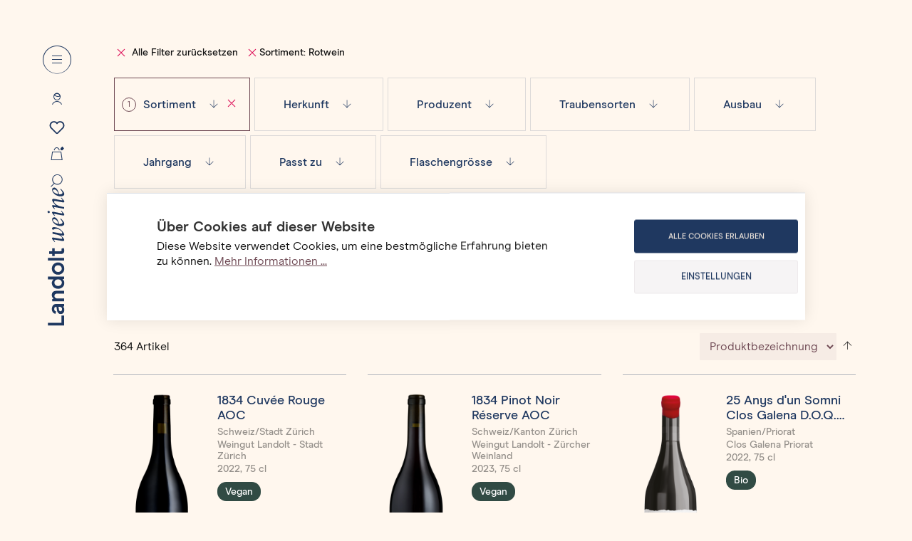

--- FILE ---
content_type: text/html; charset=UTF-8
request_url: https://www.landolt-weine.ch/shop/?filter=assortment,rotwein&sortkey=name&sortdirection=asc
body_size: 22154
content:

<!DOCTYPE html>

<html lang="de-CH"
      itemscope="itemscope"
      itemtype="https://schema.org/WebPage">

                            
    <head>
                                    <meta charset="utf-8">
            
                            <meta name="viewport"
                      content="width=device-width, initial-scale=1, shrink-to-fit=no">
            
                            <meta name="author" content="Landolt Weine"/>
    <meta name="publisher" content="Landolt Weine"/>
    <meta name="robots" content="index,follow"/>
    <meta name="revisit-after" content="15 days"/>
    <meta name="keywords"
            content="                                            weine, landolt, zürcher weine, weisswein, roséwein, rotwein, süsswein, champagner, schaumweine, spirituosen
                                    "/>

    
    <meta name="description"
            content="                    Weine Online Shop -  Weinhandel Zürich - Die Stadt Zürich ist Heimat von Landolt Weine. Der Familienbetrieb ist stolz, ein Stück lokale Weinkultur prägen zu dürfen.                "/>

    <meta name="google-site-verification" content="7JRxmUnfrdU23cyoGLEoob2cBx4Eo36wnmUxbTuNbVQ" />
    <link href="https://www.landolt-weine.ch/bundles/nextagtheme/storefront/assets/fonts/fontello/css/landolt.css?1758792246" as="style">
    <meta name="referrer" content="no-referrer">
    <meta name="referrer" content="never">

            
            
    <meta property="og:type"
            content="website"/>
    <meta property="og:site_name"
            content="Landolt Weine"/>
    <meta property="og:title"
            content="Landolt Weine - Weine Online kaufen"/>
    <meta property="og:description"
            content="                    Weine Online Shop -  Weinhandel Zürich - Die Stadt Zürich ist Heimat von Landolt Weine. Der Familienbetrieb ist stolz, ein Stück lokale Weinkultur prägen zu dürfen.                "/>
    <meta property="og:image"
            content="https://www.landolt-weine.ch/media/e7/e2/21/1606833085/Landolt-Weine.jpg?ts=1618302864"/>

    <meta name="twitter:card"
            content="summary"/>
    <meta name="twitter:site"
            content="Landolt Weine"/>
    <meta name="twitter:title"
            content="Landolt Weine - Weine Online kaufen"/>
    <meta name="twitter:description"
            content="                    Weine Online Shop -  Weinhandel Zürich - Die Stadt Zürich ist Heimat von Landolt Weine. Der Familienbetrieb ist stolz, ein Stück lokale Weinkultur prägen zu dürfen.                "/>
    <meta name="twitter:image"
            content="https://www.landolt-weine.ch/media/e7/e2/21/1606833085/Landolt-Weine.jpg?ts=1618302864"/>

                            <meta itemprop="copyrightHolder"
                      content="Landolt Weine">
                <meta itemprop="copyrightYear"
                      content="">
                <meta itemprop="isFamilyFriendly"
                      content="false">
                <meta itemprop="image"
                      content="https://www.landolt-weine.ch/media/e7/e2/21/1606833085/Landolt-Weine.jpg?ts=1618302864">
            
                                            <meta name="theme-color"
                      content="#fff">
                            
                                                
        <link rel="apple-touch-icon" sizes="180x180" href="https://www.landolt-weine.ch/bundles/nextagtheme/storefront/assets/favicons/apple-touch-icon.png?1758792246">
<link rel="icon" type="image/png" sizes="32x32" href="https://www.landolt-weine.ch/bundles/nextagtheme/storefront/assets/favicons/favicon-32x32.png?1758792246">
<link rel="icon" type="image/png" sizes="16x16" href="https://www.landolt-weine.ch/bundles/nextagtheme/storefront/assets/favicons/favicon-16x16.png?1758792246">
<link rel="manifest" href="https://www.landolt-weine.ch/bundles/nextagtheme/storefront/assets/favicons/site.webmanifest?1758792246">
<link rel="mask-icon" href="https://www.landolt-weine.ch/bundles/nextagtheme/storefront/assets/favicons/safari-pinned-tab.svg?1758792246" color="#6e4853">
<link rel="shortcut icon" href="https://www.landolt-weine.ch/bundles/nextagtheme/storefront/assets/favicons/favicon.ico?1758792246">
<meta name="msapplication-TileColor" content="#fff7ee">
<meta name="msapplication-config" content="https://www.landolt-weine.ch/bundles/nextagtheme/storefront/assets/favicons/browserconfig.xml?1758792246">
<meta name="theme-color" content="#fff7ee">

        
                                    <link rel="canonical" href="https://www.landolt-weine.ch/shop/">
                    
                    <title itemprop="name">Landolt Weine - Weine Online kaufen</title>
        
                                                                        <link rel="stylesheet"
                      href="https://www.landolt-weine.ch/theme/9f407d131afb0de554cf150f15554e21/css/all.css?1764936664">
                                    
                        <script>
        window.features = {"V6_5_0_0":true,"v6.5.0.0":true,"V6_6_0_0":true,"v6.6.0.0":true,"V6_7_0_0":false,"v6.7.0.0":false,"DISABLE_VUE_COMPAT":false,"disable.vue.compat":false,"ACCESSIBILITY_TWEAKS":false,"accessibility.tweaks":false,"ADMIN_VITE":false,"admin.vite":false,"TELEMETRY_METRICS":false,"telemetry.metrics":false,"CACHE_REWORK":false,"cache.rework":false};
    </script>
        
                                                        
            <script>
                                    window.gtagActive = true;
                    window.gtagURL = 'https://www.googletagmanager.com/gtag/js?id=G-KCND68KEE7';
                    window.controllerName = 'navigation';
                    window.actionName = 'index';
                    window.trackOrders = '1';
                    window.gtagTrackingId = 'G-KCND68KEE7';
                    window.dataLayer = window.dataLayer || [];
                    window.gtagConfig = {
                        'anonymize_ip': '1',
                        'cookie_domain': 'none',
                        'cookie_prefix': '_swag_ga',
                    };

                    function gtag() { dataLayer.push(arguments); }
                            </script>
            
            <script>
            window.dataLayer = window.dataLayer || [];
            function gtag() { dataLayer.push(arguments); }

            (() => {
                const analyticsStorageEnabled = document.cookie.split(';').some((item) => item.trim().includes('google-analytics-enabled=1'));
                const adsEnabled = document.cookie.split(';').some((item) => item.trim().includes('google-ads-enabled=1'));

                // Always set a default consent for consent mode v2
                gtag('consent', 'default', {
                    'ad_user_data': adsEnabled ? 'granted' : 'denied',
                    'ad_storage': adsEnabled ? 'granted' : 'denied',
                    'ad_personalization': adsEnabled ? 'granted' : 'denied',
                    'analytics_storage': analyticsStorageEnabled ? 'granted' : 'denied'
                });
            })();
        </script>
            
    
                    <script>(function(w,d,s,l,i){w[l]=w[l]||[];w[l].push({'gtm.start':
        new Date().getTime(),event:'gtm.js'});var f=d.getElementsByTagName(s)[0],
        j=d.createElement(s),dl=l!='dataLayer'?'&l='+l:'';j.async=true;j.src=
        'https://www.googletagmanager.com/gtm.js?id='+i+dl;f.parentNode.insertBefore(j,f);
        })(window,document,'script','dataLayer','GTM-NCZT7VZ');</script>
    
    <!-- Hotjar Tracking Code for https://www.landolt-weine.ch/?sortkey=name&sortdirection=asc&filter= -->
    <script>
        (function(h,o,t,j,a,r){
            h.hj=h.hj||function(){(h.hj.q=h.hj.q||[]).push(arguments)};
            h._hjSettings={hjid:3101547,hjsv:6};
            a=o.getElementsByTagName('head')[0];
            r=o.createElement('script');r.async=1;
            r.src=t+h._hjSettings.hjid+j+h._hjSettings.hjsv;
            a.appendChild(r);
        })(window,document,'https://static.hotjar.com/c/hotjar-','.js?sv=');
    </script>

                            
            
                
                                    <script>
                    window.useDefaultCookieConsent = true;
                </script>
                    
                                <script>
                window.activeNavigationId = '9fd0ff9198754f21961e5aa53d4687de';
                window.router = {
                    'frontend.cart.offcanvas': '/checkout/offcanvas',
                    'frontend.cookie.offcanvas': '/cookie/offcanvas',
                    'frontend.checkout.finish.page': '/checkout/finish',
                    'frontend.checkout.info': '/widgets/checkout/info',
                    'frontend.menu.offcanvas': '/widgets/menu/offcanvas',
                    'frontend.cms.page': '/widgets/cms',
                    'frontend.cms.navigation.page': '/widgets/cms/navigation',
                    'frontend.account.addressbook': '/widgets/account/address-book',
                    'frontend.country.country-data': '/country/country-state-data',
                    'frontend.app-system.generate-token': '/app-system/Placeholder/generate-token',
                    };
                window.salesChannelId = '5089c2705b6342dea0c2eab1bd282371';
            </script>
        
                                <script>
                
                window.breakpoints = {"xs":0,"sm":576,"md":768,"lg":992,"xl":1200,"xxl":1400};
            </script>
        
                                    <script>
                    window.customerLoggedInState = 0;

                    window.wishlistEnabled = 1;
                </script>
                    
                        
                            <script>
                window.themeAssetsPublicPath = 'https://www.landolt-weine.ch/theme/13c04d1a2cb4414b9d4f04ae006fb76f/assets/';
            </script>
        
                                                        <script>
                        window.themeJsPublicPath = 'https://www.landolt-weine.ch/theme/9f407d131afb0de554cf150f15554e21/js/';
                    </script>
                                            <script type="text/javascript" src="https://www.landolt-weine.ch/theme/9f407d131afb0de554cf150f15554e21/js/storefront/storefront.js?1764936664" defer></script>
                                            <script type="text/javascript" src="https://www.landolt-weine.ch/theme/9f407d131afb0de554cf150f15554e21/js/nextag-wordpress/nextag-wordpress.js?1764936664" defer></script>
                                            <script type="text/javascript" src="https://www.landolt-weine.ch/theme/9f407d131afb0de554cf150f15554e21/js/nextag-filter/nextag-filter.js?1764936664" defer></script>
                                            <script type="text/javascript" src="https://www.landolt-weine.ch/theme/9f407d131afb0de554cf150f15554e21/js/nextag-customerportal/nextag-customerportal.js?1764936664" defer></script>
                                            <script type="text/javascript" src="https://www.landolt-weine.ch/theme/9f407d131afb0de554cf150f15554e21/js/nextag-checkout/nextag-checkout.js?1764936664" defer></script>
                                            <script type="text/javascript" src="https://www.landolt-weine.ch/theme/9f407d131afb0de554cf150f15554e21/js/cwb-wallee-payment6/cwb-wallee-payment6.js?1764936664" defer></script>
                                            <script type="text/javascript" src="https://www.landolt-weine.ch/theme/9f407d131afb0de554cf150f15554e21/js/nextag-theme/nextag-theme.js?1764936664" defer></script>
                                                            </head>

    
    <body class="is-ctl-navigation is-act-index
        cg-privat"
    >
                <!-- Google Tag Manager (noscript) -->
        <noscript><iframe src="https://www.googletagmanager.com/ns.html?id=GTM-NCZT7VZ" height="0" width="0" style="display:none;visibility:hidden"></iframe></noscript>
        <!-- End Google Tag Manager (noscript) -->
    
                        <div class="header-area-clip d-print-none">
                <header class="header-area header-white">
                                                        <div class="container-fluid limited">
            <div class="row align-items-center align-content-lg2-between justify-content-lg2-center header-row no-gutters">
                                    <div class="header-logo-col order-lg2-1">
                        	<div class="header-logo-main">
				
					<a class="navbar-brand" href="/" title="Landolt Weine">
									<svg width="147" height="18" fill="none" xmlns="http://www.w3.org/2000/svg" viewbox="0 0 147 18">
						<path d="M0 .464h3.043v14.287h7.685v2.836H0V.464zM14.441 17.433a3.587 3.587 0 01-1.547-1.341 3.81 3.81 0 01-.567-2.012c0-1.031.36-1.96 1.083-2.682.722-.722 2.011-1.238 3.868-1.444l2.682-.36v-.156c0-1.547-.774-2.269-2.321-2.269-.774 0-1.341.155-1.754.516-.412.36-.618.825-.722 1.495l-2.682-.67c.361-1.29.929-2.218 1.806-2.837.825-.67 1.96-.98 3.455-.98 1.496 0 2.734.413 3.765 1.187.98.773 1.496 1.96 1.496 3.455v8.252h-2.527l-.361-1.134c-.722.98-1.857 1.495-3.507 1.495-.774-.051-1.496-.206-2.167-.515zm4.797-2.58c.464-.412.722-.98.722-1.701v-1.444l-2.476.36c-.773.104-1.34.31-1.702.568-.36.258-.515.67-.515 1.186 0 .465.206.877.567 1.187.413.309.928.464 1.599.464.722 0 1.29-.207 1.805-.62zM25.736 5.003h2.476l.413 1.496c.928-1.238 2.218-1.857 3.816-1.857 1.444 0 2.58.412 3.353 1.29.773.876 1.134 2.217 1.134 3.97v7.685h-2.991v-7.22c0-1.96-.825-2.94-2.424-2.94-.825 0-1.444.258-1.96.825s-.774 1.341-.774 2.373v6.962h-2.991V5.003h-.052zM41.983 17.02c-.929-.619-1.65-1.393-2.166-2.424-.516-1.032-.774-2.115-.774-3.353 0-1.237.258-2.32.773-3.352.516-.98 1.238-1.805 2.167-2.372a5.84 5.84 0 013.094-.877c.877 0 1.65.154 2.321.516.67.36 1.186.773 1.547 1.237V.465h2.992v17.122h-2.424L49.1 16.04c-.36.516-.928.98-1.599 1.341-.67.361-1.495.567-2.424.567-1.134-.051-2.166-.31-3.094-.928zm6.034-2.94c.67-.722.98-1.65.98-2.837 0-1.186-.31-2.063-.98-2.785-.67-.722-1.496-1.083-2.476-1.083a3.2 3.2 0 00-1.805.516c-.515.361-.98.825-1.237 1.393a4.283 4.283 0 00-.465 2.011c0 .774.155 1.444.465 2.011.309.568.721 1.084 1.237 1.393.516.361 1.135.516 1.805.516.98 0 1.806-.361 2.476-1.135zM57.094 17.02c-.98-.567-1.753-1.393-2.32-2.424-.568-1.031-.826-2.115-.826-3.352 0-1.238.258-2.321.826-3.353.567-.98 1.34-1.805 2.32-2.372.98-.568 2.115-.877 3.353-.877s2.372.31 3.352.877S65.553 6.91 66.12 7.89c.568.98.877 2.115.877 3.353 0 1.237-.31 2.32-.877 3.352-.567 1.031-1.34 1.805-2.32 2.424-.98.567-2.115.877-3.353.877s-2.373-.258-3.353-.877zm5.88-2.991c.67-.722.98-1.65.98-2.734 0-1.083-.36-2.011-.98-2.733-.67-.722-1.495-1.083-2.527-1.083s-1.857.36-2.527 1.083c-.67.722-.98 1.65-.98 2.733 0 1.135.31 2.063.98 2.785.67.722 1.495 1.083 2.527 1.083 1.031-.051 1.857-.412 2.527-1.134zM68.905.464h2.992v17.123h-2.992V.464zM76.848 16.969c-.67-.62-.98-1.548-.98-2.734v-6.55h-2.166V5.003h2.166v-3.25h2.992v3.25h3.197v2.63H78.86v6.086c0 .877.412 1.341 1.186 1.341a1.7 1.7 0 001.135-.412l1.237 2.114c-.258.31-.619.516-1.134.774a5.316 5.316 0 01-1.96.36c-.928 0-1.805-.309-2.476-.927zM107.639 12.946c0 2.166.619 2.991 1.547 2.991.877 0 2.373-.877 3.714-2.32l.619.463c-2.579 2.682-4.333 3.869-5.519 3.869-.98 0-2.527-.877-2.527-4.023 0-4.849 3.765-8.975 7.014-8.975 1.547 0 2.269.98 2.269 2.321 0 1.6-1.65 3.714-7.065 5.106-.052.155-.052.361-.052.568zm5.106-5.725c0-.929-.309-1.393-1.083-1.393-1.393 0-3.456 2.476-3.92 5.777 3.662-.774 5.003-2.889 5.003-4.384zM119.089 14.132c-.103.464-.155.877-.155 1.135 0 .36.103.567.31.567.154 0 .464-.103.773-.413l1.444-1.186.361.567-2.578 2.166c-.774.671-1.393.98-1.806.98-.464 0-.722-.412-.722-1.186 0-.36.052-.774.155-1.238l1.496-7.89c.051-.413-.103-.62-.31-.62-.154 0-.412.103-.773.413l-.722.567-.361-.567 1.856-1.547c.826-.67 1.393-.98 1.806-.98.515 0 .722.36.722 1.186 0 .31-.052.774-.155 1.186l-1.341 6.86zm2.476-12.946c0 .722-.568 1.341-1.238 1.341-.671 0-1.083-.464-1.083-1.186S119.811 0 120.481 0c.671 0 1.084.516 1.084 1.186zM125.484 7.633c0-.412-.103-.619-.309-.619-.155 0-.413.103-.774.413l-.722.567-.361-.567 1.857-1.547c.825-.67 1.392-.98 1.805-.98.516 0 .619.464.619 1.29 0 .309 0 .721-.103 1.134l-.258 1.547c1.857-1.754 4.538-3.92 5.879-3.92.826 0 1.187.67 1.187 1.65 0 .516-.052.929-.155 1.445l-1.238 6.137c-.103.465-.155.877-.155 1.135 0 .361.104.567.31.567.155 0 .464-.103.773-.412l1.445-1.187.361.568-2.579 2.166c-.774.67-1.393.98-1.805.98-.464 0-.722-.413-.722-1.186 0-.361.051-.774.154-1.238l1.393-7.272c.155-.826-.052-1.187-.877-1.187-1.392 0-4.126 2.27-5.157 7.995l-.465 2.527h-1.805l1.599-8.871c.052-.516.103-.929.103-1.135zM139.1 12.946c0 2.166.619 2.991 1.548 2.991.876 0 2.372-.877 3.713-2.32l.619.463c-2.579 2.682-4.332 3.869-5.519 3.869-.98 0-2.527-.877-2.527-4.023 0-4.849 3.765-8.975 7.014-8.975 1.548 0 2.27.98 2.27 2.321 0 1.6-1.651 3.714-7.066 5.106-.052.155-.052.361-.052.568zm5.158-5.725c0-.929-.31-1.393-1.083-1.393-1.393 0-3.456 2.476-3.92 5.777 3.662-.774 5.003-2.889 5.003-4.384zM97.324 5.364h1.96l-1.548 8.407c-.258 1.392-.36 1.908.62 1.908 1.392 0 4.28-3.352 4.28-6.344 0-1.908-.98-2.32-.98-3.249 0-.619.31-1.238 1.135-1.238.928 0 1.599.774 1.599 2.218 0 6.447-6.602 10.78-7.891 10.78-1.445 0-1.135-1.857-.826-3.817-2.011 2.27-4.074 3.816-4.848 3.816-1.444 0-1.238-1.753-.877-3.661l.98-5.57c.103-.465.155-.878.155-1.135 0-.361-.103-.568-.31-.568-.154 0-.464.103-.773.413l-1.083.825-.361-.567 2.218-1.805c.773-.67 1.392-.98 1.805-.98.464 0 .722.412.722 1.186 0 .36-.052.774-.155 1.238l-1.083 6.498c-.206 1.393-.361 1.909.619 1.909s3.043-1.909 3.662-5.313l.98-4.951z" fill="#F6ECE1"/>
					</svg>
							</a>
			</div>
                    </div>
                
                
                                                                                                                                    
                    <div class="header-menu-buttons col col-auto ms-auto header-actions-col d-print-none order-lg2-0 has-teaser">
                        <div class="row no-gutters align-items-center justify-content-lg2-center">                                                        
                                                            <div class="col-auto order-lg2-3">
                                    <div class="search-toggle">
                                        <button class="btn header-actions-btn open-search-button search-toggle-btn js-search-toggle-btn"
                                                type="button"
                                                title="Suche"
                                                aria-label="Suche">
                                            <i class="icon-search-2"></i>
                                        </button>
                                    </div>
                                </div>
                                                                                        <div class="col-auto col-lg2-12 text-lg2-center order-lg2-1">
                                    <div class="account-menu">
                                            
                        <a href="/account/login"
                title="Konto"
                class="btn account-menu-btn header-menu-btn"
                aria-label="Konto">
                <i class="icon-profile"></i>
            </a>
            
            <div class="dropdown-menu dropdown-menu-right account-menu-dropdown js-account-menu-dropdown d-lg2-none">
            

        
            <div class="offcanvas-header">
                            <button class="btn btn-light offcanvas-close js-offcanvas-close">
                                            <span class="icon icon-x icon-sm">
                                        <svg xmlns="http://www.w3.org/2000/svg" xmlns:xlink="http://www.w3.org/1999/xlink" width="24" height="24" viewBox="0 0 24 24"><defs><path d="m10.5858 12-7.293-7.2929c-.3904-.3905-.3904-1.0237 0-1.4142.3906-.3905 1.0238-.3905 1.4143 0L12 10.5858l7.2929-7.293c.3905-.3904 1.0237-.3904 1.4142 0 .3905.3906.3905 1.0238 0 1.4143L13.4142 12l7.293 7.2929c.3904.3905.3904 1.0237 0 1.4142-.3906.3905-1.0238.3905-1.4143 0L12 13.4142l-7.2929 7.293c-.3905.3904-1.0237.3904-1.4142 0-.3905-.3906-.3905-1.0238 0-1.4143L10.5858 12z" id="icons-default-x" /></defs><use xlink:href="#icons-default-x" fill="#758CA3" fill-rule="evenodd" /></svg>
                    </span>                    
                                            Menü schliessen
                                    </button>
                    </div>
    
            <div class="offcanvas-body">
                <div class="account-menu">
                                    <div class="account-menu-login">
                    <a href="/account/login"
                       title="Anmelden"
                       class="btn btn-primary account-menu-login-button">
                        Anmelden
                    </a>

                    <div class="account-menu-register">
                        oder <a href="/account/login"
                                                            title="orRegisterLink">orRegisterLink</a>
                    </div>
                </div>
                    
                    <div class="account-menu-links">
                    <div class="header-account-menu">
        <div class="card account-menu-inner">
                                        
            			<div class="list-group list-group-flush account-aside-list-group">
												<a href="/account" title="Übersicht" class="list-group-item list-group-item-action account-aside-item">
						Übersicht
					</a>
				
									<a href="/account/profile" title="Persönliches Profil" class="list-group-item list-group-item-action account-aside-item">
						Persönliches Profil
					</a>
				
									<a href="/account/address" title="Adressen" class="list-group-item list-group-item-action account-aside-item">
						Adressen
					</a>
				
									<a href="/account/payment" title="Zahlungsarten" class="list-group-item list-group-item-action account-aside-item">
						Zahlungsarten
					</a>
				
									<a href="/account/order?limit=200" title="Bestellungen" class="list-group-item list-group-item-action account-aside-item">
						Bestellungen
					</a>
													<a href="/account/orderlists"
						title="Bestelllisten"
						class="list-group-item list-group-item-action account-aside-item">
						Bestelllisten
					</a>
									</div>
	
                        </div>
    </div>
            </div>
            </div>
        </div>
            </div>
                                        </div>
                                </div>
                            
                                                                                                <div class="col-auto col-lg2-12 text-lg2-center order-lg2-1">
                                        <div class="header-wishlist">
                                            <a class="btn header-wishlist-btn header-actions-btn"
                                               href="/wishlist"
                                               title="Merkzettel"
                                               aria-label="Merkzettel">
                                                    
            <span class="header-wishlist-icon">
            <span class="icon icon-heart">
                                        <svg xmlns="http://www.w3.org/2000/svg" xmlns:xlink="http://www.w3.org/1999/xlink" width="24" height="24" viewBox="0 0 24 24"><defs><path d="M20.0139 12.2998c1.8224-1.8224 1.8224-4.7772 0-6.5996-1.8225-1.8225-4.7772-1.8225-6.5997 0L12 7.1144l-1.4142-1.4142c-1.8225-1.8225-4.7772-1.8225-6.5997 0-1.8224 1.8224-1.8224 4.7772 0 6.5996l7.519 7.519a.7.7 0 0 0 .9899 0l7.5189-7.519zm1.4142 1.4142-7.519 7.519c-1.0543 1.0544-2.7639 1.0544-3.8183 0L2.572 13.714c-2.6035-2.6035-2.6035-6.8245 0-9.428 2.6035-2.6035 6.8246-2.6035 9.4281 0 2.6035-2.6035 6.8246-2.6035 9.428 0 2.6036 2.6035 2.6036 6.8245 0 9.428z" id="icons-default-heart" /></defs><use xlink:href="#icons-default-heart" fill="#758CA3" fill-rule="evenodd" /></svg>
                    </span>        </span>
    
    
    
    <span class="badge bg-primary header-wishlist-badge"
          id="wishlist-basket"
          data-wishlist-storage="true"
          data-wishlist-storage-options="{&quot;listPath&quot;:&quot;\/wishlist\/list&quot;,&quot;mergePath&quot;:&quot;\/wishlist\/merge&quot;,&quot;pageletPath&quot;:&quot;\/wishlist\/merge\/pagelet&quot;}"
          data-wishlist-widget="true"
          data-wishlist-widget-options="{&quot;showCounter&quot;:true}"
    ></span>
                                            </a>
                                        </div>
                                    </div>
                                                            
                                                            <div class="col-auto col-lg2-12 text-lg2-center order-lg2-2">
                                    <div class="header-cart" data-off-canvas-cart="true">
                                        <a class="btn header-menu-btn"
                                        href="/checkout/cart"
										data-cart-widget="true"
                                        title="Warenkorb"
                                        aria-label="Warenkorb">
                                                <i class="icon-cart"></i>
        <span class="next-header-cart-badge"></span>
                                        </a>
                                    </div>
                                </div>
                            
                                                            <div class="col-auto order-lg2-0">
                                    <div class="menu-button">
                                                                                    <button class="nav-toggle header-menu-btn open-menu-button" aria-label="Menu">
                                                                                                    <i class="icon-nav-toggle-open"></i>
                                                    <i class="icon-nav-toggle-close"></i>
                                                                                            </button>
                                                                            </div>
                                </div>
                                                    </div>
                    </div>
                
                                    <div class="header-language d-none d-lg2-flex align-items-end order-lg2-2">
                                        
                        </div>
                            </div>
        </div>
                                        </header>
            </div>
            <header id="header-navigation" class="header-area header-black">
                                                <div class="container-fluid limited">
            <div class="row align-items-center align-content-lg2-between justify-content-lg2-center header-row no-gutters">
                                    <div class="header-logo-col order-lg2-1">
                        	<div class="header-logo-main">
				
					<a class="navbar-brand" href="/" title="Landolt Weine">
									<svg width="147" height="18" fill="none" xmlns="http://www.w3.org/2000/svg" viewbox="0 0 147 18">
						<path d="M0 .464h3.043v14.287h7.685v2.836H0V.464zM14.441 17.433a3.587 3.587 0 01-1.547-1.341 3.81 3.81 0 01-.567-2.012c0-1.031.36-1.96 1.083-2.682.722-.722 2.011-1.238 3.868-1.444l2.682-.36v-.156c0-1.547-.774-2.269-2.321-2.269-.774 0-1.341.155-1.754.516-.412.36-.618.825-.722 1.495l-2.682-.67c.361-1.29.929-2.218 1.806-2.837.825-.67 1.96-.98 3.455-.98 1.496 0 2.734.413 3.765 1.187.98.773 1.496 1.96 1.496 3.455v8.252h-2.527l-.361-1.134c-.722.98-1.857 1.495-3.507 1.495-.774-.051-1.496-.206-2.167-.515zm4.797-2.58c.464-.412.722-.98.722-1.701v-1.444l-2.476.36c-.773.104-1.34.31-1.702.568-.36.258-.515.67-.515 1.186 0 .465.206.877.567 1.187.413.309.928.464 1.599.464.722 0 1.29-.207 1.805-.62zM25.736 5.003h2.476l.413 1.496c.928-1.238 2.218-1.857 3.816-1.857 1.444 0 2.58.412 3.353 1.29.773.876 1.134 2.217 1.134 3.97v7.685h-2.991v-7.22c0-1.96-.825-2.94-2.424-2.94-.825 0-1.444.258-1.96.825s-.774 1.341-.774 2.373v6.962h-2.991V5.003h-.052zM41.983 17.02c-.929-.619-1.65-1.393-2.166-2.424-.516-1.032-.774-2.115-.774-3.353 0-1.237.258-2.32.773-3.352.516-.98 1.238-1.805 2.167-2.372a5.84 5.84 0 013.094-.877c.877 0 1.65.154 2.321.516.67.36 1.186.773 1.547 1.237V.465h2.992v17.122h-2.424L49.1 16.04c-.36.516-.928.98-1.599 1.341-.67.361-1.495.567-2.424.567-1.134-.051-2.166-.31-3.094-.928zm6.034-2.94c.67-.722.98-1.65.98-2.837 0-1.186-.31-2.063-.98-2.785-.67-.722-1.496-1.083-2.476-1.083a3.2 3.2 0 00-1.805.516c-.515.361-.98.825-1.237 1.393a4.283 4.283 0 00-.465 2.011c0 .774.155 1.444.465 2.011.309.568.721 1.084 1.237 1.393.516.361 1.135.516 1.805.516.98 0 1.806-.361 2.476-1.135zM57.094 17.02c-.98-.567-1.753-1.393-2.32-2.424-.568-1.031-.826-2.115-.826-3.352 0-1.238.258-2.321.826-3.353.567-.98 1.34-1.805 2.32-2.372.98-.568 2.115-.877 3.353-.877s2.372.31 3.352.877S65.553 6.91 66.12 7.89c.568.98.877 2.115.877 3.353 0 1.237-.31 2.32-.877 3.352-.567 1.031-1.34 1.805-2.32 2.424-.98.567-2.115.877-3.353.877s-2.373-.258-3.353-.877zm5.88-2.991c.67-.722.98-1.65.98-2.734 0-1.083-.36-2.011-.98-2.733-.67-.722-1.495-1.083-2.527-1.083s-1.857.36-2.527 1.083c-.67.722-.98 1.65-.98 2.733 0 1.135.31 2.063.98 2.785.67.722 1.495 1.083 2.527 1.083 1.031-.051 1.857-.412 2.527-1.134zM68.905.464h2.992v17.123h-2.992V.464zM76.848 16.969c-.67-.62-.98-1.548-.98-2.734v-6.55h-2.166V5.003h2.166v-3.25h2.992v3.25h3.197v2.63H78.86v6.086c0 .877.412 1.341 1.186 1.341a1.7 1.7 0 001.135-.412l1.237 2.114c-.258.31-.619.516-1.134.774a5.316 5.316 0 01-1.96.36c-.928 0-1.805-.309-2.476-.927zM107.639 12.946c0 2.166.619 2.991 1.547 2.991.877 0 2.373-.877 3.714-2.32l.619.463c-2.579 2.682-4.333 3.869-5.519 3.869-.98 0-2.527-.877-2.527-4.023 0-4.849 3.765-8.975 7.014-8.975 1.547 0 2.269.98 2.269 2.321 0 1.6-1.65 3.714-7.065 5.106-.052.155-.052.361-.052.568zm5.106-5.725c0-.929-.309-1.393-1.083-1.393-1.393 0-3.456 2.476-3.92 5.777 3.662-.774 5.003-2.889 5.003-4.384zM119.089 14.132c-.103.464-.155.877-.155 1.135 0 .36.103.567.31.567.154 0 .464-.103.773-.413l1.444-1.186.361.567-2.578 2.166c-.774.671-1.393.98-1.806.98-.464 0-.722-.412-.722-1.186 0-.36.052-.774.155-1.238l1.496-7.89c.051-.413-.103-.62-.31-.62-.154 0-.412.103-.773.413l-.722.567-.361-.567 1.856-1.547c.826-.67 1.393-.98 1.806-.98.515 0 .722.36.722 1.186 0 .31-.052.774-.155 1.186l-1.341 6.86zm2.476-12.946c0 .722-.568 1.341-1.238 1.341-.671 0-1.083-.464-1.083-1.186S119.811 0 120.481 0c.671 0 1.084.516 1.084 1.186zM125.484 7.633c0-.412-.103-.619-.309-.619-.155 0-.413.103-.774.413l-.722.567-.361-.567 1.857-1.547c.825-.67 1.392-.98 1.805-.98.516 0 .619.464.619 1.29 0 .309 0 .721-.103 1.134l-.258 1.547c1.857-1.754 4.538-3.92 5.879-3.92.826 0 1.187.67 1.187 1.65 0 .516-.052.929-.155 1.445l-1.238 6.137c-.103.465-.155.877-.155 1.135 0 .361.104.567.31.567.155 0 .464-.103.773-.412l1.445-1.187.361.568-2.579 2.166c-.774.67-1.393.98-1.805.98-.464 0-.722-.413-.722-1.186 0-.361.051-.774.154-1.238l1.393-7.272c.155-.826-.052-1.187-.877-1.187-1.392 0-4.126 2.27-5.157 7.995l-.465 2.527h-1.805l1.599-8.871c.052-.516.103-.929.103-1.135zM139.1 12.946c0 2.166.619 2.991 1.548 2.991.876 0 2.372-.877 3.713-2.32l.619.463c-2.579 2.682-4.332 3.869-5.519 3.869-.98 0-2.527-.877-2.527-4.023 0-4.849 3.765-8.975 7.014-8.975 1.548 0 2.27.98 2.27 2.321 0 1.6-1.651 3.714-7.066 5.106-.052.155-.052.361-.052.568zm5.158-5.725c0-.929-.31-1.393-1.083-1.393-1.393 0-3.456 2.476-3.92 5.777 3.662-.774 5.003-2.889 5.003-4.384zM97.324 5.364h1.96l-1.548 8.407c-.258 1.392-.36 1.908.62 1.908 1.392 0 4.28-3.352 4.28-6.344 0-1.908-.98-2.32-.98-3.249 0-.619.31-1.238 1.135-1.238.928 0 1.599.774 1.599 2.218 0 6.447-6.602 10.78-7.891 10.78-1.445 0-1.135-1.857-.826-3.817-2.011 2.27-4.074 3.816-4.848 3.816-1.444 0-1.238-1.753-.877-3.661l.98-5.57c.103-.465.155-.878.155-1.135 0-.361-.103-.568-.31-.568-.154 0-.464.103-.773.413l-1.083.825-.361-.567 2.218-1.805c.773-.67 1.392-.98 1.805-.98.464 0 .722.412.722 1.186 0 .36-.052.774-.155 1.238l-1.083 6.498c-.206 1.393-.361 1.909.619 1.909s3.043-1.909 3.662-5.313l.98-4.951z" fill="#F6ECE1"/>
					</svg>
							</a>
			</div>
                    </div>
                
                
                                                                                                                                    
                    <div class="header-menu-buttons col col-auto ms-auto header-actions-col d-print-none order-lg2-0 has-teaser">
                        <div class="row no-gutters align-items-center justify-content-lg2-center">                                                        
                                                            <div class="col-auto order-lg2-3">
                                    <div class="search-toggle">
                                        <button class="btn header-actions-btn open-search-button search-toggle-btn js-search-toggle-btn"
                                                type="button"
                                                title="Suche"
                                                aria-label="Suche">
                                            <i class="icon-search-2"></i>
                                        </button>
                                    </div>
                                </div>
                                                                                        <div class="col-auto col-lg2-12 text-lg2-center order-lg2-1">
                                    <div class="account-menu">
                                            
                        <a href="/account/login"
                title="Konto"
                class="btn account-menu-btn header-menu-btn"
                aria-label="Konto">
                <i class="icon-profile"></i>
            </a>
            
            <div class="dropdown-menu dropdown-menu-right account-menu-dropdown js-account-menu-dropdown d-lg2-none">
            

        
            <div class="offcanvas-header">
                            <button class="btn btn-light offcanvas-close js-offcanvas-close">
                                            <span class="icon icon-x icon-sm">
                                        <svg xmlns="http://www.w3.org/2000/svg" xmlns:xlink="http://www.w3.org/1999/xlink" width="24" height="24" viewBox="0 0 24 24"><use xlink:href="#icons-default-x" fill="#758CA3" fill-rule="evenodd" /></svg>
                    </span>                    
                                            Menü schliessen
                                    </button>
                    </div>
    
            <div class="offcanvas-body">
                <div class="account-menu">
                                    <div class="account-menu-login">
                    <a href="/account/login"
                       title="Anmelden"
                       class="btn btn-primary account-menu-login-button">
                        Anmelden
                    </a>

                    <div class="account-menu-register">
                        oder <a href="/account/login"
                                                            title="orRegisterLink">orRegisterLink</a>
                    </div>
                </div>
                    
                    <div class="account-menu-links">
                    <div class="header-account-menu">
        <div class="card account-menu-inner">
                                        
            			<div class="list-group list-group-flush account-aside-list-group">
												<a href="/account" title="Übersicht" class="list-group-item list-group-item-action account-aside-item">
						Übersicht
					</a>
				
									<a href="/account/profile" title="Persönliches Profil" class="list-group-item list-group-item-action account-aside-item">
						Persönliches Profil
					</a>
				
									<a href="/account/address" title="Adressen" class="list-group-item list-group-item-action account-aside-item">
						Adressen
					</a>
				
									<a href="/account/payment" title="Zahlungsarten" class="list-group-item list-group-item-action account-aside-item">
						Zahlungsarten
					</a>
				
									<a href="/account/order?limit=200" title="Bestellungen" class="list-group-item list-group-item-action account-aside-item">
						Bestellungen
					</a>
													<a href="/account/orderlists"
						title="Bestelllisten"
						class="list-group-item list-group-item-action account-aside-item">
						Bestelllisten
					</a>
									</div>
	
                        </div>
    </div>
            </div>
            </div>
        </div>
            </div>
                                        </div>
                                </div>
                            
                                                                                                <div class="col-auto col-lg2-12 text-lg2-center order-lg2-1">
                                        <div class="header-wishlist">
                                            <a class="btn header-wishlist-btn header-actions-btn"
                                               href="/wishlist"
                                               title="Merkzettel"
                                               aria-label="Merkzettel">
                                                    
            <span class="header-wishlist-icon">
            <span class="icon icon-heart">
                                        <svg xmlns="http://www.w3.org/2000/svg" xmlns:xlink="http://www.w3.org/1999/xlink" width="24" height="24" viewBox="0 0 24 24"><use xlink:href="#icons-default-heart" fill="#758CA3" fill-rule="evenodd" /></svg>
                    </span>        </span>
    
    
    
    <span class="badge bg-primary header-wishlist-badge"
          id="wishlist-basket"
          data-wishlist-storage="true"
          data-wishlist-storage-options="{&quot;listPath&quot;:&quot;\/wishlist\/list&quot;,&quot;mergePath&quot;:&quot;\/wishlist\/merge&quot;,&quot;pageletPath&quot;:&quot;\/wishlist\/merge\/pagelet&quot;}"
          data-wishlist-widget="true"
          data-wishlist-widget-options="{&quot;showCounter&quot;:true}"
    ></span>
                                            </a>
                                        </div>
                                    </div>
                                                            
                                                            <div class="col-auto col-lg2-12 text-lg2-center order-lg2-2">
                                    <div class="header-cart" data-off-canvas-cart="true">
                                        <a class="btn header-menu-btn"
                                        href="/checkout/cart"
										data-cart-widget="true"
                                        title="Warenkorb"
                                        aria-label="Warenkorb">
                                                <i class="icon-cart"></i>
        <span class="next-header-cart-badge"></span>
                                        </a>
                                    </div>
                                </div>
                            
                                                            <div class="col-auto order-lg2-0">
                                    <div class="menu-button">
                                                                                    <button class="nav-toggle header-menu-btn open-menu-button" aria-label="Menu">
                                                                                                    <i class="icon-nav-toggle-open"></i>
                                                    <i class="icon-nav-toggle-close"></i>
                                                                                            </button>
                                                                            </div>
                                </div>
                                                    </div>
                    </div>
                
                                    <div class="header-language d-none d-lg2-flex align-items-end order-lg2-2">
                                        
                        </div>
                            </div>
        </div>
                                </header>
        
                        <div class="menu-wrapper d-lg-flex">
        <div class="menu-wrapper__menu">
            <div class="menu-inner d-flex flex-wrap h-100">
                                                    <nav class="main-menu w-100 align-self-center">
                        <ul>
                                                                                                                            
                                                                    <li>
                                        <a class="nav-link main-navigation-link active"
                                            href="https://www.landolt-weine.ch/shop/"
                                            itemprop="url"
                                                                                        title="Shop">
                                            <div class="main-navigation-link-text">
                                                <span itemprop="name">Shop</span>
                                            </div>
                                        </a>
                                    </li>
                                                                                                                                                            
                                                                    <li>
                                        <a class="nav-link main-navigation-link"
                                            href="https://www.landolt-weine.ch/geschenke/"
                                            itemprop="url"
                                                                                        title="Geschenke">
                                            <div class="main-navigation-link-text">
                                                <span itemprop="name">Geschenke</span>
                                            </div>
                                        </a>
                                    </li>
                                                                                                                                                            
                                                                    <li>
                                        <a class="nav-link main-navigation-link"
                                            href="/cms/veranstaltungen/"
                                            itemprop="url"
                                                                                        title="Tastings &amp; Events">
                                            <div class="main-navigation-link-text">
                                                <span itemprop="name">Tastings &amp; Events</span>
                                            </div>
                                        </a>
                                    </li>
                                                                                                                                                            
                                                                    <li>
                                        <a class="nav-link main-navigation-link"
                                            href="/cms/unsere-winzer"
                                            itemprop="url"
                                                                                        title="Unsere Winzer">
                                            <div class="main-navigation-link-text">
                                                <span itemprop="name">Unsere Winzer</span>
                                            </div>
                                        </a>
                                    </li>
                                                                                    </ul>
                    </nav>
                                <div class="meta-menuwrapper w-100 align-self-end">
                                                                <nav class="meta-menu">
                                                            <ul>
                                                                                                                        <li>
                                                <a
                                                href="/cms/weingut/"
                                                title="Das Weingut Landolt">
                                                    Das Weingut Landolt
                                                </a>
                                            </li>
                                                                                                                                                                <li>
                                                <a
                                                href="/cms/wissenswertes/"
                                                title="Über uns">
                                                    Über uns
                                                </a>
                                            </li>
                                                                                                                                                                <li>
                                                <a
                                                href="/cms/raumvermietung/"
                                                title="Vinothek &amp; Eventlocation">
                                                    Vinothek &amp; Eventlocation
                                                </a>
                                            </li>
                                                                                                                                                                <li>
                                                <a
                                                href="/cms/weinblog"
                                                title="Weinblog">
                                                    Weinblog
                                                </a>
                                            </li>
                                                                                                                                                                <li>
                                                <a
                                                href="/cms/kontakt/"
                                                title="Kontakt">
                                                    Kontakt
                                                </a>
                                            </li>
                                                                                                                                                                <li>
                                                <a
                                                href="/cms/jobs/"
                                                title="Jobs">
                                                    Jobs
                                                </a>
                                            </li>
                                                                                                            </ul>
                                                    </nav>
                                                                <div class="header-language d-lg-none">
                                            
                            </div>
                                    </div>
            </div>
        </div>

                                                                                                                                                                                 
                            <div class="menu-wrapper__teaser d-none d-lg-block">

                    
                    <div class="d-flex h-100 justify-content-center align-items-center">
                        <div class="card product-box">
                            <div class="card-body">
                                <div class="product-inner d-flex flex-wrap h-100">
                                    <div class="product-info-top d-lg2-none">
                                        <a href="/sauvignon-blanc-alkoholfrei/02118007" title="Sauvignon blanc Alkoholfrei" class="h4 product-name">Sauvignon blanc Alkoholfrei</a>
                                                                                    <div class="product-add-info product-producer">
                                                Weingut Zotz
                                            </div>
                                                                                                                                                                                                            <div class="product-add-info product-year">
                                                75
                                                                                                    cl
                                                                                            </div>
                                        
                                        <div class="product-badges">
                                                                                         <span class="badge badge-isRarity">Rarität</span>
                                                                                                                                                                                    <span class="badge badge-isVegan">Vegan</span>
                                                                                                                                                                            </div>
                                    </div>
                                    <div class="product-image-wrapper text-center">
                                                                                <a href="/sauvignon-blanc-alkoholfrei/02118007" title="Sauvignon blanc Alkoholfrei" class="is-standard">
                                                                                            
                                                                    
                        
                        
    
    
    
                    
                
        
                
                    
            <img src="https://www.landolt-weine.ch/media/9a/0a/61/1765465226/21186.png?ts=1765465226"                             srcset="https://www.landolt-weine.ch/thumbnail/9a/0a/61/1765465226/21186_360x700.png?ts=1765795008 360w, https://www.landolt-weine.ch/thumbnail/9a/0a/61/1765465226/21186_170x330.png?ts=1765795008 170w, https://www.landolt-weine.ch/thumbnail/9a/0a/61/1765465226/21186_67x67.png?ts=1765795008 67w, https://www.landolt-weine.ch/thumbnail/9a/0a/61/1765465226/21186_62x120.png?ts=1765795008 62w, https://www.landolt-weine.ch/thumbnail/9a/0a/61/1765465226/21186_280x280.png?ts=1765795008 280w"                                 sizes="(min-width: 1200px) , (min-width: 992px) 350px, (min-width: 768px) 390px, (min-width: 576px) 500px, (min-width: 0px) 500px, 100vw"
                                         class="product-image lazyload" alt="Landolt - Sauvignon blanc Alkoholfrei" title="Sauvignon blanc Alkoholfrei" loading="eager"        />
                                                                                        </a>
                                    </div>
                                    <div class="product-info d-flex flex-wrap align-content-center">
                                        <div class="product-info-top d-none d-lg2-block w-100">
                                            <a href="/sauvignon-blanc-alkoholfrei/02118007" title="Sauvignon blanc Alkoholfrei" class="h4 product-name">Sauvignon blanc Alkoholfrei</a>
                                                                                            <div class="product-add-info product-producer">
                                                    Weingut Zotz
                                                </div>
                                                                                                                                                                                                                                <div class="product-add-info product-year">
                                                    75
                                                </div>
                                            
                                            <div class="product-badges">
                                                                                                    <span class="badge badge-isRarity">Rarität</span>
                                                                                                                                                                                                    <span class="badge badge-isVegan">Vegan</span>
                                                                                                                                                                                            </div>
                                        </div>
                                        <div class="product-info-bottom w-100">
                                            <div class="d-flex flex-lg2-wrap justify-content-between">
                                                <div class="product-price">
                                                    <div class="product-price-info">
                                                        
                                                        <div class="product-price">
                                                            CHF 14.90
                                                        </div>
                                                                                                            </div>
                                                    <div class="product-action order-lg2-2">
                                                        <div class="d-flex justify-content-between align-content-start">
                                                            <a href="/sauvignon-blanc-alkoholfrei/02118007" class="btn btn-block btn-buy" title="Jetzt einkaufen" aria-label="Jetzt einkaufen">
                                                                <span class="btn-text">Jetzt einkaufen</span>
                                                                <i class="icon-add-to-cart"></i>
                                                            </a>
                                                        </div>
                                                    </div>
                                                </div>
                                            </div>
                                        </div>
                                    </div>
                                </div>
                            </div>
                        </div>
                    </div>
                </div>
                        </div>
            
                    	                        <div class="site-search-block">
        <div class="container-fluid limited">
            <div class="row">
                <div class="col-12">
                    <div class="d-flex justify-content-end">
                        <a href="#" class="close-search-button" aria-label="close"><i class="icon-close-medium"></i></a>
                    </div>
                </div>
            </div>
            <div class="row">
                <div class="col-12">
                    <div class="site-search w-100">
                        <form action="/suche"
                                method="get"
                                data-search-widget="true"
								data-search-widget-options="{&quot;searchWidgetMinChars&quot;:2}"
                                data-url="/dosuggest?search="
                                class="header-search-form">
                                                            <div class="input-group">
                                                                            <div class="input-group-prepend">
                                            <span class="input-group-text">
                                                <i class="icon-search"></i>
                                            </span>
                                        </div>
                                                                                                                <input type="search"
												id="header-main-search-input"
                                                name="search"
                                                class="form-control header-search-input"
                                                autocomplete="off"
                                                autocapitalize="off"
                                                placeholder="Nach Weinen und mehr suchen"
                                                aria-label="Nach Weinen und mehr suchen"
                                                maxlength="30"
                                                value=""
                                        >
                                                                                                                <div class="input-group-append">
                                            <button type="submit"
                                                    class="btn btn-primary header-search-btn"
                                                    aria-label="Suche">
                                                <span class="header-search-icon">
                                                    <span class="d-lg2-none">
                                                        <i class="icon-search"></i>
                                                    </span>
                                                    <span class="d-none d-lg2-block">
                                                        Suche
                                                    </span>
                                                </span>
                                            </button>
											<button class="btn header-close-btn js-search-close-btn d-none"
													type="button"
													aria-label="Die Dropdown-Suche schließen">
												<span class="header-close-icon">
													<span class="icon icon-x">
                                        <svg xmlns="http://www.w3.org/2000/svg" xmlns:xlink="http://www.w3.org/1999/xlink" width="24" height="24" viewBox="0 0 24 24"><use xlink:href="#icons-default-x" fill="#758CA3" fill-rule="evenodd" /></svg>
                    </span>												</span>
											</button>
                                        </div>
                                                        
                                </div>
                                                    </form>
                    </div>
                </div>
            </div>
        </div>
    </div>
                
        <div class="page-wrapper 
                        shop-page        ">
                            <noscript class="noscript-main">
                    
    <div role="alert"
                  class="alert alert-info alert-has-icon">
                                                                                        <span class="icon icon-info" aria-hidden="true">
                                        <svg xmlns="http://www.w3.org/2000/svg" xmlns:xlink="http://www.w3.org/1999/xlink" width="24" height="24" viewBox="0 0 24 24"><defs><path d="M12 7c.5523 0 1 .4477 1 1s-.4477 1-1 1-1-.4477-1-1 .4477-1 1-1zm1 9c0 .5523-.4477 1-1 1s-1-.4477-1-1v-5c0-.5523.4477-1 1-1s1 .4477 1 1v5zm11-4c0 6.6274-5.3726 12-12 12S0 18.6274 0 12 5.3726 0 12 0s12 5.3726 12 12zM12 2C6.4772 2 2 6.4772 2 12s4.4772 10 10 10 10-4.4772 10-10S17.5228 2 12 2z" id="icons-default-info" /></defs><use xlink:href="#icons-default-info" fill="#758CA3" fill-rule="evenodd" /></svg>
                    </span>                                                    
                                    
                    <div class="alert-content-container">
                                                    
                                                        <div class="alert-content">                                                    Um unseren Shop in vollem Umfang nutzen zu können, empfehlen wir Ihnen Javascript in Ihrem Browser zu aktivieren.
                                                                </div>                
                                                                </div>
            </div>
                </noscript>
            
            
                            <main>
                        <div class="container-main">
                                                                                                                                <div class="cms-page">
                                                    
    <div class="cms-sections">
                                            
            
            
            
                                        
                                    
                            <div class="cms-section filterlist-section pt-0 pos-0 cms-section-default"
                     style="">

                                <div class="cms-section-default boxed">
                                    
                
    
    
    
    
    
            
    
                
            
    <div class="cms-block  pos-0 cms-block-text position-relative"
         style=";">

            
			
								
	
                    <div class="cms-block-container"
                 style="">
                                    <div class="cms-block-container-row row cms-row ">
                                
    <div class="col-12" data-cms-element-id="37b8a22abbe24eb7970e763133242502">
                        <div class="next-filter-block"
        id="nextagfilter-filterorientation"
        data-orientation="horizontal">
        <div id="nextagFilterlist_1"></div>
    </div>
    <script src="/js/nextag-filter.js?v=20251205"></script>		 
    <script>
        document.addEventListener('DOMContentLoaded', function() {
            "use strict";
            let horizontal = `    <div class="row">
        <div class="col-12">
            <template v-if="nextFilterBlockLoading">
                <div class="next-filter-loading horizontal">
                    <div v-if="search != ''" class="page-title-block">
                        <h1 class="page-title">
                            Suchergebnisse für "[[search]]"
                        </h1>
                    </div>
                    <div v-if="showFilter" class="next-filter-filter-list"></div>
                    <div class="next-filter-product-list"></div>
                </div>
            </template>
            <template v-else-if="products.length == 0">
                <h1 v-if="showarticlecount" class="page-title">
                        Keine Artikel gefunden
                </h1>
            </template>
            <template v-else>
                <div v-if="search != ''" class="page-title-block">
                    <h1 class="page-title">
                        Suchergebnisse für "[[search]]"
                    </h1>
                </div>
                <div v-else-if="config.title">
                    <h2 class="h2__section-title">[[config.title]]</h2>
                </div>
                <div v-if="showFilter">
                    <template v-if="showCategories && search == ''">
                                                    <nav id="category-navigation-area">
                                <div class="navigation__list navigation__list--overview navigation__list--horizontal">
                                    <h2>Sortiment</h2>
                                    <div class="navigation__list--categories">
                                                                                <div class="navigation__list--category">
                                            <ul class="navigation__list navigation__list--main">
                                                <li
                                                    @click="mainCategoryNavigationClick"
                                                    :class="{ 'active-menu' : mainCatMenuActive }"
                                                >
                                                    <a href="#" class="selected-category disabled"><span>[[level1CategoriesSelected.label]]</span></a>
                                                    <ul>
                                                        <li v-for="cat in level1Categories">
                                                            <a :href="cat.url">[[ cat.label ]]</a>
                                                        </li>
                                                    </ul>
                                                </li>
                                            </ul>
                                        </div>
                                                                                <div class="navigation__list--category">
                                            <ul class="navigation__list navigation__list--sub">
                                                <li
                                                    @click="subCategoryNavigationClick"
                                                    :class="{ 'active-menu' : subCatMenuActive }">
                                                    <a href="#" class="selected-category disabled" v-if="level2CategoriesSelected">[[level2CategoriesSelected.label]]</a>
                                                    <a v-else href="" class="disabled">Produktgruppe wählen</a>
                                                    <ul>
                                                        <li v-for="cat in level2Categories">
                                                            <a :href="cat.url">[[ cat.label ]]</a>
                                                        </li>
                                                    </ul>
                                                </li>
                                            </ul>
                                        </div>
                                    </div>
                                </div>
                            </nav>
                                            </template>
                                            <div v-if="filterGroups.length > 0" class="next-filter-filter-list layout-horizontal" :data-filteramount="filterGroups.length">
                            <div class="d-flex justify-content-between">
                                <button class="btn btn-light filter-panel-wrapper-toggle d-flex d-lg2-none align-items-center ml-auto d-print-none"
                                    :class="{open: filterGroupVisibilityState}"
                                    type="button"
                                    aria-haspopup="true"
                                    aria-expanded="false"
                                    aria-label="Menü"
                                    @click="filterGroupVisibilityState = !filterGroupVisibilityState"
                                    >
                                    Filter
                                    <i class="icon-arrow-right"></i>
                                </button>
                            </div>

                            <div class="filter-panel-wrapper"
                                :class="{open: filterGroupVisibilityState}"
                            >
                                <div class="filter-header d-flex d-lg2-none justify-content-between align-items-center">
                                    <div class="h3">Filter</div>
                                    <button class="btn btn-light btn-close d-flex align-items-center"
                                        :class="{open: filterGroupVisibilityState}"
                                        type="button"
                                        aria-label="Close"
                                        @click="filterGroupVisibilityState = !filterGroupVisibilityState"
                                    >
                                        <i class="icon-close-medium"></i>
                                    </button>
                                </div>
                                                                    <div v-show="filterSelected"
                                        class="reset-filters d-flex flex-wrap"
                                        :class="{ filterSelected: filterSelected }">
                                        <div class="reset-filter reset-filter-all d-flex align-items-center"
                                            @click="resetFilterClick();">
                                            <span class="label">Alle Filter zurücksetzen</span>
                                        </div>
                                        <template v-for="bookmarkItemSelected in bookmarkItemsSelected">
                                            <div v-if="bookmarkItemSelected.group=='Auszeichnungen' || bookmarkItemSelected.group=='Awards' || bookmarkItemSelected.group=='Vegan' || bookmarkItemSelected.group=='Bio'  || bookmarkItemSelected.group=='Organic'" class="reset-filter bookmark-item d-flex align-items-center" @click="bookmarkItemsToggle(bookmarkItemSelected.item.id)">[[bookmarkItemSelected.group]]</div>
                                            <div v-else-if="bookmarkItemSelected.group=='Aktion Privat' || bookmarkItemSelected.group=='Aktion Gastro' || bookmarkItemSelected.group=='Aktion Partner'" class="reset-filter bookmark-item d-flex align-items-center" @click="bookmarkItemsToggle(bookmarkItemSelected.item.id)">Aktion</div>
                                            <div v-else-if="bookmarkItemSelected.group=='Promotion Privat' || bookmarkItemSelected.group=='Promotion Gastro' || bookmarkItemSelected.group=='Promotion Partner'" class=" reset-filter bookmark-item d-flex align-items-center" @click=" bookmarkitemstoggle(bookmarkitemselected.item.id)">Promotion</div>
                                            <div v-else class="reset-filter bookmark-item d-flex align-items-center" @click="bookmarkItemsToggle(bookmarkItemSelected.item.id)">[[bookmarkItemSelected.group]]: [[bookmarkItemSelected.item.label]]</div>
                                        </template>
                                    </div>
                                
                                <div class="filter-groups d-flex flex-wrap">
                                    <filterGroup v-for="filterGroup in filterGroups"
                                        type="filter"
                                        :key="filterGroup.id"
                                        :filterGroup="filterGroup">

                                    </filterGroup>
                                </div>
                                <div class="filter-action d-lg2-none text-right">
                                    <button class="btn btn-primary"
                                        :class="{open: filterGroupVisibilityState}"
                                        type="button"
                                        aria-label="Close"
                                        @click="filterGroupVisibilityState = !filterGroupVisibilityState"
                                    >
                                        Anwenden
                                    </button>
                                </div>
                            </div>
                            <div class="filter-buttons d-flex flex-wrap justify-content-center justify-content-lg2-start">
                                <filterGroup v-for="filterGroup in filterGroups"
                                    type="button"
                                    :key="filterGroup.id"
                                    :filterGroup="filterGroup">
                                </filterGroup>
                            </div>
                        </div>
                                    </div>
                                    <div class="next-filter-product-list cms-element-product-listing" ref="nextFilterProductList">
                        <div class="toolbar-next d-md-flex justify-content-md-between align-items-md-center">
                            <div v-if="showarticlecount" class="product-count-cat">
                                <div class="product-count">
                                    <span>[[ filteredProductCount ]] Artikel</span>
                                </div>
                            </div>
                            <div v-if="!infiniteScrollEnabled" class="pagination-block d-flex justify-content-center align-items-center">
                                <nav class="pagination">
                                    <paginate-links v-if="paginationActive"
                                        for="products"
                                        :show-step-links="true"
                                        :limit="5">
                                    </paginate-links>
                                </nav>
                                <div v-if="allowedItemsPerPage.length > 1" class="items-per-page">
                                    <select @change="changeItemsPerPage" class="form-control" title="Artikel">
                                        <option v-for="number in allowedItemsPerPage"
                                                :value="number"
                                                :selected="number === itemsPerPage">
                                            [[ number ]]
                                        </option>
                                    </select>
                                </div>
                            </div>
                                                            <div v-if="showSorter" class="sorting">
                                    <div class="sorting-block d-flex justify-content-center justify-content-md-end align-items-center">
                                        <div class="sorting-list" v-if="sortingActive">
                                            <select @change="changeSorting" title="Sortieren nach">
                                                <option v-for="sortingItem in sorting.list" :value="sortingItem.key" :selected="sorting.current.key === sortingItem.key">
                                                    [[ sortingItem.label ]]
                                                </option>
                                            </select>
                                        </div>
                                        <div class="sorting-direction" v-if="sorting.current.changeDirectionAllowed" @click="toggleDirection(sorting.current)">
                                            <div v-if="sorting.current.direction && sorting.current.direction.toLowerCase() === 'desc'" title="absteigend">

                                                <i class="icon-arrow-down"></i>
                                            </div>
                                            <div v-else title="aufsteigend">
                                                <i class="icon-arrow-up"></i>
                                            </div>
                                        </div>
                                    </div>
                                </div>
                                                    </div>
                        <div class="cms-block-container" ref="cms-block-container">
                            <paginate v-if="products.length > 0"
                                        name="products"
                                        class="row cms-listing-row js-listing-wrapper"
                                        :list="sortedProducts"
                                        :per="itemsPerPage"
                                        tag="div"
                                        :click-handler="pushPageToUrl(paginate.products.page)">
                                <product :product="product"
                                    @needContent="addToLoadContentQueue(product)"
                                    v-for="product in paginated('products')"
                                    :key="product.id">
                                </product>
                            </paginate>
                        </div>

                                                    <div class="d-flex justify-content-center show-more-button-block">
                                <button class="btn btn-primary"
                                    v-if="scrollCanLoad && additionalScrollItems + allowedItemsPerPage[0] <= filteredProductCount"
                                    @click="scrollByShowMoreButton">Mehr anzeigen
                                </button>
                                <div v-if="!scrollCanLoad">
                                    <svg version="1.1" id="L2" xmlns="http://www.w3.org/2000/svg" xmlns:xlink="http://www.w3.org/1999/xlink" x="0px" y="0px" viewBox="0 0 100 100" enable-background="new 0 0 100 100" xml:space="preserve"><circle fill="none" stroke="#000" stroke-width="4" stroke-miterlimit="10" cx="50" cy="50" r="48"></circle><line fill="none" stroke-linecap="round" stroke="#000" stroke-width="4" stroke-miterlimit="10" x1="50" y1="50" x2="85" y2="50.5" transform="rotate(133.617 50 50)"><animateTransform attributeName="transform" dur="2s" type="rotate" from="0 50 50" to="360 50 50" repeatCount="indefinite"></animateTransform></line><line fill="none" stroke-linecap="round" stroke="#000" stroke-width="4" stroke-miterlimit="10" x1="50" y1="50" x2="49.5" y2="74" transform="rotate(17.8156 50 50)"><animateTransform attributeName="transform" dur="15s" type="rotate" from="0 50 50" to="360 50 50" repeatCount="indefinite"></animateTransform></line></svg>
                                </div>
                            </div>
                        
                        <div class="toolbar-next d-md-flex justify-content-md-between align-items-md-center">
                            <div  v-if="showarticlecount" class="product-count-cat">
                                <div class="product-count">
                                    <span>[[ filteredProductCount ]] Artikel</span>
                                </div>
                            </div>
                            <div v-if="!infiniteScrollEnabled" class="pagination-block d-flex justify-content-center align-items-center">
                                <nav class="pagination">
                                    <paginate-links v-if="paginationActive"
                                        for="products"
                                        :show-step-links="true"
                                        :limit="5">
                                    </paginate-links>
                                </nav>
                                <div v-if="allowedItemsPerPage.length > 1" class="items-per-page">
                                    <select @change="changeItemsPerPage" class="form-control" title="Artikel">
                                        <option v-for="number in allowedItemsPerPage" :value="number"
                                                :selected="number === itemsPerPage">
                                            [[ number ]]
                                        </option>
                                    </select>
                                </div>
                            </div>
                                                    </div>
                    </div>
                    <template v-if="wordpress && wordpress.pages">
                        <div class="search-result-wordpress-block">
                            <div class="h2__section-title">Webseite</div>
                            <div class="search-result-container">
                                <div v-for="post in wordpress.pages" class="search-result-container-item">
                                    <a :href="post.link">
                                        <div class="h3">[[post.title.rendered]]</div>
                                        <div class="search-result-excerpt" v-html="post.excerpt.rendered"></div>
                                    </a>
                                </div>
                            </div>
                        </div>
                    </template>
                    <template v-if="wordpress && wordpress.posts">
                        <div class="search-result-wordpress-block">
                            <div class="h2__section-title">News / Blog</div>
                            <div class="search-result-container">
                                <div v-for="post in wordpress.posts" class="search-result-container-item">
                                    <a :href="post.link">
                                        <div class="h3">[[post.title.rendered]]</div>
                                        <div class="search-result-excerpt" v-html="post.excerpt.rendered"></div>
                                    </a>
                                </div>
                            </div>
                        </div>
                    </template>
                            </template>
        </div>
    </div>
`
            let horizontalGroup = `	<div v-if="(type == 'button' && showAsButton && ((filterGroup.urlKey !='privatepromotion' && filterGroup.urlKey !='partnerpromotion' && filterGroup.urlKey != 'gastropromotion') 
		|| (filterGroup.urlKey=='partnerpromotion' && 'privat' == 'partner') 
		|| (filterGroup.urlKey=='privatepromotion' && 'privat' == 'privat') 
		|| (filterGroup.urlKey=='gastropromotion' && 'privat' == 'gastro'))) &&
		filterGroup.urlKey=='privatepromotion' && !hideGroupButton && 'privat' == 'privat'"
		class=" filter-button" :id=" filterGroup.urlKey" :class="{expanded: expanded}">
		<button @click="toggleSelectedButton()" class="btn w-100 d-flex flex-wrap justify-content-center align-items-center" :class="buttonFilterClass()">
			<div class="icon">
				<img 	
					src="https://www.landolt-weine.ch/bundles/nextagtheme/storefront/assets/images/icons-produkte/icon-produkte-aktion.svg?1758792246"
					:alt="filterGroup.label"
					:title="'Landolt - ' + filterGroup.label"
					height="81"
					width="81"
				>
			</div>
			<div class="label">
				[[getGroupLabel]]				
			</div>
		</button>
	</div>
	<div v-else-if="(type == 'button' && showAsButton && ((filterGroup.urlKey !='privatepromotion' && filterGroup.urlKey !='partnerpromotion' && filterGroup.urlKey != 'gastropromotion') 
		|| (filterGroup.urlKey=='partnerpromotion' && 'privat' == 'partner') 
		|| (filterGroup.urlKey=='privatepromotion' && 'privat' == 'privat') 
		|| (filterGroup.urlKey=='gastropromotion' && 'privat' == 'gastro'))) &&
		filterGroup.urlKey=='gastropromotion' && !hideGroupButton  && 'privat' == 'gastro'"
		class=" filter-button" :id=" filterGroup.urlKey" :class="{expanded: expanded}">
		<button @click="toggleSelectedButton()" class="btn w-100 d-flex flex-wrap justify-content-center align-items-center" :class="buttonFilterClass()">
			<div class="icon">
				<img 	
					src="https://www.landolt-weine.ch/bundles/nextagtheme/storefront/assets/images/icons-produkte/icon-produkte-aktion.svg?1758792246"
					:alt="filterGroup.label"
					:title="'Landolt - ' + filterGroup.label"
					height="81"
					width="81"
				>
			</div>
			<div class="label">
				[[getGroupLabel]]
			</div>
		</button>
	</div>
	<div v-else-if="(type == 'button' && showAsButton && ((filterGroup.urlKey !='privatepromotion' && filterGroup.urlKey !='partnerpromotion' && filterGroup.urlKey != 'gastropromotion') 
		|| (filterGroup.urlKey=='partnerpromotion' && 'privat' == 'partner') 
		|| (filterGroup.urlKey=='privatepromotion' && 'privat' == 'privat') 
		|| (filterGroup.urlKey=='gastropromotion' && 'privat' == 'gastro'))) &&
		filterGroup.urlKey=='partnerpromotion' && !hideGroupButton  && 'privat' == 'partner'"
		class=" filter-button" :id=" filterGroup.urlKey" :class="{expanded: expanded}">
		<button @click="toggleSelectedButton()" class="btn w-100 d-flex flex-wrap justify-content-center align-items-center" :class="buttonFilterClass()">
			<div class="icon">
				<img 	
					src="https://www.landolt-weine.ch/bundles/nextagtheme/storefront/assets/images/icons-produkte/icon-produkte-aktion.svg?1758792246"
					:alt="filterGroup.label"
					:title="'Landolt - ' + filterGroup.label"
					height="81"
					width="81"
				>
			</div>
			<div class="label">
				[[getGroupLabel]]
			</div>
		</button>
	</div>
	<div v-else-if="(type == 'button' && showAsButton && ((filterGroup.urlKey !='privatepromotion' && filterGroup.urlKey !='partnerpromotion' && filterGroup.urlKey != 'gastropromotion') 
		|| (filterGroup.urlKey=='partnerpromotion' && 'privat' == 'partner') 
		|| (filterGroup.urlKey=='privatepromotion' && 'privat' == 'privat') 
		|| (filterGroup.urlKey=='gastropromotion' && 'privat' == 'gastro'))) &&
		filterGroup.urlKey !='privatepromotion' && !hideGroupButton  && filterGroup.urlKey !='gastropromotion' && filterGroup.urlKey!='partnerpromotion'"
		class=" filter-button" :id=" filterGroup.urlKey" :class="{expanded: expanded}">
		<button @click="toggleSelectedButton()" class="btn w-100 d-flex flex-wrap justify-content-center align-items-center" :class="buttonFilterClass()">
			<div class="icon">
				<img v-if="filterGroup.urlKey == 'new'" 
					src="https://www.landolt-weine.ch/bundles/nextagtheme/storefront/assets/images/icons-produkte/icon-produkte-aktion.svg?1758792246"
					:alt="filterGroup.label"
					:title="'Landolt - ' + filterGroup.label"
					height="81"
					width="81"
				>
				<img v-if="filterGroup.urlKey == 'recommendation'" 
					src="https://www.landolt-weine.ch/bundles/nextagtheme/storefront/assets/images/icons-produkte/icon-produkte-rotweine.svg?1758792246"
					:alt="filterGroup.label"
					:title="'Landolt - ' + filterGroup.label"
					height="81"
					width="81"
				>
				<img v-if="filterGroup.urlKey == 'organic'" 
					src="https://www.landolt-weine.ch/bundles/nextagtheme/storefront/assets/images/icons-produkte/icon-produkte-roseweine.svg?1758792246"
					:alt="filterGroup.label"
					:title="'Landolt - ' + filterGroup.label"
					height="81"
					width="81"
				>
				<img v-if="filterGroup.urlKey == 'vegan'" 
					src="https://www.landolt-weine.ch/bundles/nextagtheme/storefront/assets/images/icons-produkte/icon-produkte-schaumweine.svg?1758792246"
					:alt="filterGroup.label"
					:title="'Landolt - ' + filterGroup.label"
					height="81"
					width="81"
				>
				<img v-if="filterGroup.urlKey == 'demeter'" 
					src="https://www.landolt-weine.ch/bundles/nextagtheme/storefront/assets/images/icons-produkte/icon-produkte-demeter.svg?1758792246"
					:alt="filterGroup.label"
					:title="'Landolt - ' + filterGroup.label"
					height="81"
					width="81"
				>
				<img v-if="filterGroup.urlKey == 'awards'" 
					src="https://www.landolt-weine.ch/bundles/nextagtheme/storefront/assets/images/icons-produkte/icon-produkte-suessweine.svg?1758792246"
					:alt="filterGroup.label"
					:title="'Landolt - ' + filterGroup.label"
					height="81"
					width="81"
				>
				<img v-if="filterGroup.urlKey == 'rarity'" 
					src="https://www.landolt-weine.ch/bundles/nextagtheme/storefront/assets/images/icons-produkte/icon-produkte-raritaeten.svg?1758792246"
					:alt="filterGroup.label"
					:title="'Landolt - ' + filterGroup.label"
					height="81"
					width="81"
				>
			</div>
			<div class="label">
				[[filterGroup.label]]
			</div>
		</button>
	</div>
	<div v-else-if="type == 'filter' && !showAsButton" 
		class="filter-group" 
		:id="filterGroup.urlKey" 
		:class="{expanded: expanded, 'disabled': hideGroup}"
		:style="[elmBlockHeight > 0 ? { height: elmBlockHeight + 'px' } : {}]"
	>
		<div class="title-block text-nowrap"
			:class="{'filter-selected': filterSelected}"
			:ref="'filter_title_' + filterGroup.id"
		>
			<div v-if="filterGroup.selectedItems().length > 0 && filterGroup.filterItemOrder > 0" class="d-flex justify-content-center align-items-center filter-title__count">[[filterGroup.selectedItems().length]]</div>
			<div v-if="showLabel" class="title" @click="toggleExpanded()">[[filterGroup.label]]</div>
			<div v-if="showResetFilter" v-show="filterSelected" class="reset-filter" @click="filterGroup.reset()"></div>
		</div>
		<div class="filter-block" 
			:ref="'filter_block_' + filterGroup.id"
		>
			<div class="d-flex justify-content-between align-items-center mb-3">
				<div class="h3 mb-0">[[filterGroup.label]]</div>
				<div v-if="showResetFilter" v-show="filterSelected" class="reset-filter--text" @click="filterGroup.reset()">Filter zurücksetzen</div>
			</div>
			<div v-if="typeAhead" v-show="expanded" class="type-ahead">
				<input type="text" class="form-control" v-model="typeAheadSearch" title="Suche" placeholder="Suche">
			</div>
			<ul v-if="filterGroup.showAsTree !== 1">				
				<template v-for="filterItem in visibleItems">					
					<filterItem :filterItem="filterItem" :key="filterItem.id"></filterItem>
				</template>
			</ul>
			<treeFilter v-else :items="visibleItems"></treeFilter>
			<div class="more-less" v-if="showMoreLess" @click="toggleMoreLessExpanded()">
				<span class="more-less-label more" v-show="!moreLessExpanded">Mehr anzeigen</span>
				<span class="more-less-label less" v-show="moreLessExpanded">Weniger anzeigen</span>
			</div>
		</div>
	</div>
`
            let horizontalItem = `	<li v-if="filterItem.count > 0">
		<div @click="toggleSelected()" 
			class="filter-item d-flex align-items-center" 
			:class="{selected: filterItem.selected, active: filterItem.active, 'd-none': !filterItem.active}"
		>
			<span class="icon"></span>
			<span class="label">[[filterItem.label]]</span>
			<span class="ml-auto">
				<span class="count">[[filterItem.count]]</span>
			</span>
		</div>
	</li>
`
            let treeFilter = `<div>
    <ul>
        <li v-for="item in items" v-if="item.count > 0">
        	<div v-if="item.count > 0" 
                
                class="filter-item d-flex align-items-center" 
                :class="{selected: item.selected, active: item.active, 'd-none': !item.active, 'show-subitems': item.showSubItems}"
            >
                <span v-if="item.subitems !== undefined && item.subitems.length > 0"
                    @click="toggleShowSubItems(item)"
                >
                    <span v-if="item.showSubItems" class="plus-minus minus">
                        <i class="icon-minus"></i>
                    </span>
                    <span v-else class="plus-minus plus">
                        <i class="icon-plus"></i>
                    </span>
                </span>
                <span v-else class="plus-minus empty"></span>
                <span class="icon" @click.stop="toggleTreeSelected(item)"></span>
                <span class="label" @click.stop="toggleTreeSelected(item)">[[item.label]]</span>
                <span class="ml-auto">
                    <span class="count">[[item.count]]</span>
                </span>
            </div>
            <ul v-if="item.subitems !== undefined && item.subitems.length > 0">
                <template v-for="subitem in item.subitems">
                    <li v-if="subitem.count > 0">
                        <div  @click.stop="toggleTreeSelected(subitem, item)" class="filter-item subfilter-item d-flex align-items-center" :class="{selected: subitem.selected, active: subitem.active, 'd-none': !subitem.active}">
                            <span class="icon"></span>
                            <span class="label">[[subitem.label]]</span>
                            <span class="ml-auto">
                                <span class="count">[[subitem.count]]</span>
                            </span>
                        </div>
                    </li>
                </template>
            </ul>
        </li>
    </ul>
</div>`

            let vertical = `            <div class="row">
            <template v-if="nextFilterBlockLoading">
                <div class="col-12">
                    <div class="row next-filter-loading vertical">
                        <div v-if="search != ''" class="col-12 page-title-block">
                            <h1 class="page-title">
                                Suchergebnisse für "[[search]]"
                            </h1>
                        </div>
                        <div v-if="showFilter" class="col-md-3">
                            <div class="next-filter-filter-list"></div>
                        </div>
                        <div :class="showFilter ?'col-md-9':'col-md-12'">
                            <div class="next-filter-product-list"></div>
                        </div>
                    </div>
                </div>
            </template>
            <template v-else-if="products.length == 0">
                <div v-if="showFilter" class="col-lg-3">
                    <template v-if="showCategories && search == ''">
                                                    <nav id="category-navigation-area">
                                <div class="navigation__list navigation__list--overview navigation__list--vertical">
                                    <h2>Sortiment</h2>
                                    <div class="navigation__list--categories">
                                                                                <div  v-if="orderedLevel1Categories && orderedLevel1Categories.length > 0" class="navigation__list--category">
                                            <ul class="navigation__list navigation__list--main">
                                                <li
                                                        @click="mainCategoryNavigationClick"
                                                        :class="{ 'active-menu' : mainCatMenuActive }"
                                                >
                                                    <a v-if="level1CategoriesSelected" href="#" class="selected-category disabled"><span>[[level1CategoriesSelected.label]]</span></a>
                                                    <ul>
                                                        <li v-for="cat in orderedLevel1Categories">
                                                            <a v-if="cat && cat.label" :href="cat.url">[[ cat.label ]]</a>
                                                        </li>
                                                    </ul>
                                                </li>
                                            </ul>
                                        </div>
                                        <div v-if="orderedLevel2Categories && orderedLevel2Categories.length > 0" class="navigation__list--category">
                                                                                        <ul class="navigation__list navigation__list--sub">
                                                <li
                                                        @click="subCategoryNavigationClick"
                                                        :class="{ 'active-menu' : subCatMenuActive }">
                                                    <a href="#" class="selected-category disabled"
                                                    v-if="level2CategoriesSelected && level2CategoriesSelected.label">[[level2CategoriesSelected.label]]</a>
                                                    <a v-else href=""
                                                    class="disabled">Produktgruppe wählen</a>
                                                    <ul>
                                                        <li v-for="cat in orderedLevel2Categories">
                                                            <a v-if="cat && cat.label" :href="cat.url">[[ cat.label ]]</a>
                                                        </li>
                                                    </ul>
                                                </li>
                                            </ul>
                                        </div>
                                    </div>
                                </div>
                            </nav>
                                            </template>
                </div>
                <div :class="showFilter ?'col-lg-9':'col-12'">
                    <div v-if="search != ''">
                            <h1 class="page-title">
                                Suchergebnisse für "[[search]]"
                            </h1>
                        </div>
                    <div class="next-filter-product-list cms-element-product-listing" ref="nextFilterProductList">
                        <h1 v-if="showarticlecount" class="page-title">
                            Keine Artikel gefunden
                        </h1>
                    </div>
                    <template v-if="wordpress && wordpress.pages">
                        <div class="search-result-wordpress-block">
                        <h4>Webseite</h4>
                            <ul class="search-result-container">
                                <li v-for="post in wordpress.pages" class="search-suggest-product js-result">
                                    <a :href="post.link">
                                        <h5>[[post.title.rendered]]</h5>
                                        <div class="post-excerpt" v-html="post.excerpt.rendered"></div>
                                    </a>
                                </li>
                            </ul>
                        </div>
                    </template>
                    <template v-if="wordpress && wordpress.posts">
                        <div class="search-result-wordpress-block">
                            <h4>News / Blog</h4>
                            <ul class="search-result-container">
                                <li v-for="post in wordpress.posts" class="search-suggest-product js-result">
                                    <a :href="post.link">
                                        <h5>[[post.title.rendered]]</h5>
                                        <div class="post-excerpt" v-html="post.excerpt.rendered"></div>
                                    </a>
                                </li>
                            </ul>
                        </div>
                    </template>
                </div>
            </template>
            <template v-else>
                <div v-if="search != ''" class="col-12">
                    <h1 class="page-title">
                        Suchergebnisse für "[[search]]"
                    </h1>
                </div>

                <div v-if="showFilter" class="col-lg-3">
                    <div class="filter-col">
                        <template v-if="showCategories && search == ''">
                                                            <nav id="category-navigation-area">
                                    <div class="navigation__list navigation__list--overview navigation__list--vertical">
                                        <h2>Sortiment</h2>
                                        <div class="navigation__list--categories">
                                                                                        <div v-if="orderedLevel1Categories && orderedLevel1Categories.length > 0" class="navigation__list--category">
                                                <ul class="navigation__list navigation__list--main">
                                                    <li
                                                            @click="mainCategoryNavigationClick"
                                                            :class="{ 'active-menu' : mainCatMenuActive }"                                                >
                                                        <a v-if="level1CategoriesSelected" href="#" class="selected-category disabled"><span>[[level1CategoriesSelected.label]]</span></a>
                                                        <a v-else href="#" class="selected-category disabled"><span>Produktgruppe</span></a>
                                                        <ul>
                                                            <li v-for="cat in orderedLevel1Categories">
                                                                <a :href="cat.url">[[ cat.label ]]</a>
                                                            </li>
                                                        </ul>
                                                    </li>
                                                </ul>
                                            </div>
                                            <div v-if="orderedLevel2Categories && orderedLevel2Categories.length > 0" class="navigation__list--category">
                                                                                                <ul class="navigation__list navigation__list--sub">
                                                    <li
                                                            @click="subCategoryNavigationClick"
                                                            :class="{ 'active-menu' : subCatMenuActive }">
                                                        <a href="#" class="selected-category disabled"
                                                        v-if="level2CategoriesSelected">[[level2CategoriesSelected.label]]</a>
                                                        <a v-else href=""
                                                        class="disabled">Produktgruppe wählen</a>
                                                        <ul>
                                                            <li v-for="cat in orderedLevel2Categories">
                                                                <a v-if="cat && cat.label" :href="cat.url">[[ cat.label ]]</a>
                                                            </li>
                                                        </ul>
                                                    </li>
                                                </ul>
                                            </div>
                                        </div>
                                    </div>
                                </nav>
                                                    </template>
                        <div v-if="filterGroups.length > 0" class="next-filter-filter-list layout-vertical">
                            <button class="btn btn-light filter-panel-wrapper-toggle d-flex d-lg2-none align-items-center d-print-none"
                                    :class="{open: filterGroupVisibilityState}"
                                    type="button"
                                    aria-haspopup="true"
                                    aria-expanded="false"
                                    aria-label="Menü"
                                    @click="filterGroupVisibilityState = !filterGroupVisibilityState"
                            >
                                Filter
                                <i class="icon-arrow-right"></i>
                            </button>

                            <div class="filter-panel-wrapper">
                                <div class="d-flex d-lg2-none justify-content-between align-items-center">
                                    <div class="h3">Filter</div>
                                    <button class="btn btn-light btn-close d-flex align-items-center"
                                        :class="{open: filterGroupVisibilityState}"
                                        type="button"
                                        aria-label="Close"
                                        @click="filterGroupVisibilityState = !filterGroupVisibilityState"
                                    >
                                        <i class="icon-close-medium"></i>
                                    </button>
                                </div>
                                                                    <div v-show="filterSelected"
                                        class="reset-filter reset-filter-all d-flex align-items-center"
                                        :class="{ filterSelected: filterSelected }"
                                        @click="resetFilterClick();">
                                        <span class="label">Alle Filter zurücksetzen</span>
                                    </div>
                                                                <div class="filter-buttons d-flex flex-wrap">
                                    <filterGroup v-for="filterGroup in filterGroups"
                                                type="button"
                                                :key="filterGroup.id"
                                                :filterGroup="filterGroup">
                                    </filterGroup>
                                </div>
                                <div class="filter-groups">
                                    <filterGroup v-for="filterGroup in filterGroups"
                                                type="filter"
                                                :key="filterGroup.id"
                                                :filterGroup="filterGroup">
                                    </filterGroup>
                                </div>
                            </div>
                        </div>
                    </div>
                </div>

                <div :class="showFilter ?'col-lg-9':'col-12'">
                                            <div class="next-filter-product-list cms-element-product-listing" ref="nextFilterProductList">
                            <div class="header-toolbar-block">
                                <template v-if="search == ''">
                                                                    </template>
                                <div class="toolbar-next d-md-flex justify-content-md-between align-items-md-center">
                                                                            <div v-if="showarticlecount" class="product-count-cat">
                                            <div class="product-count">
                                                <span>[[ filteredProductCount ]] Artikel</span>
                                            </div>
                                        </div>
                                                                                                                <div v-if="!infiniteScrollEnabled" class="pagination-block d-flex justify-content-center align-items-center">
                                            <nav class="pagination">
                                                <paginate-links v-if="paginationActive"
                                                                for="products"
                                                                :show-step-links="true"
                                                                :limit="5">
                                                </paginate-links>
                                            </nav>
                                            <div v-if="allowedItemsPerPage.length > 1" class="items-per-page">
                                                <select @change="changeItemsPerPage" class="form-control"
                                                        title="Artikel">
                                                    <option v-for="number in allowedItemsPerPage"
                                                            :value="number"
                                                            :selected="number === itemsPerPage">
                                                        [[ number ]]
                                                    </option>
                                                </select>
                                            </div>
                                        </div>
                                                                                                                <div v-if="showSorter" class="sorting">
                                            <div class="sorting-block d-flex justify-content-center justify-content-md-end align-items-center">
                                                <div class="sorting-list" v-if="sortingActive">
                                                    <select @change="changeSorting" title="Sortieren nach">
                                                        <option v-for="sortingItem in sorting.list" :value="sortingItem.key"
                                                                :selected="sorting.current.key === sortingItem.key">
                                                            [[ sortingItem.label ]]
                                                        </option>
                                                    </select>
                                                </div>
                                                <div class="sorting-direction" v-if="sorting.current.changeDirectionAllowed"
                                                    @click="toggleDirection(sorting.current)">
                                                    <div v-if="sorting.current.direction && sorting.current.direction.toLowerCase() === 'desc'"
                                                        title="absteigend">
                                                        <i class="icon-arrow-down"></i>
                                                    </div>
                                                    <div v-else title="aufsteigend">
                                                        <i class="icon-arrow-up"></i>
                                                    </div>
                                                </div>
                                            </div>
                                        </div>
                                                                    </div>
                            </div>
                            <div class="cms-block-container">
                                <div class="cms-element-product-listing">
                                    <paginate v-if="products.length > 0"
                                            name="products"
                                            class="row cms-listing-row js-listing-wrapper"
                                            :list="sortedProducts"
                                            :per="itemsPerPage"
                                            tag="div"
                                            :click-handler="pushPageToUrl(paginate.products.page)">
                                        <product :product="product" @needContent="addToLoadContentQueue(product)"
                                                v-for="product in paginated('products')" :key="product.id"></product>
                                    </paginate>
                                </div>
                            </div>
                                                            <div class="d-flex justify-content-center show-more-button-block">
                                    <button class="btn btn-primary"
                                            v-if="scrollCanLoad && additionalScrollItems + allowedItemsPerPage[0] <= filteredProductCount"
                                            @click="scrollByShowMoreButton">Mehr anzeigen
                                    </button>
                                    <div v-if="!scrollCanLoad">
                                        <svg version="1.1" id="L2" xmlns="http://www.w3.org/2000/svg"
                                            xmlns:xlink="http://www.w3.org/1999/xlink" x="0px" y="0px"
                                            viewBox="0 0 100 100" enable-background="new 0 0 100 100" xml:space="preserve"><circle
                                                    fill="none" stroke="#000" stroke-width="4" stroke-miterlimit="10"
                                                    cx="50" cy="50" r="48"></circle>
                                            <line fill="none" stroke-linecap="round" stroke="#000" stroke-width="4"
                                                stroke-miterlimit="10" x1="50" y1="50" x2="85" y2="50.5"
                                                transform="rotate(133.617 50 50)">
                                                <animateTransform attributeName="transform" dur="2s" type="rotate"
                                                                from="0 50 50" to="360 50 50"
                                                                repeatCount="indefinite"></animateTransform>
                                            </line>
                                            <line fill="none" stroke-linecap="round" stroke="#000" stroke-width="4"
                                                stroke-miterlimit="10" x1="50" y1="50" x2="49.5" y2="74"
                                                transform="rotate(17.8156 50 50)">
                                                <animateTransform attributeName="transform" dur="15s" type="rotate"
                                                                from="0 50 50" to="360 50 50"
                                                                repeatCount="indefinite"></animateTransform>
                                            </line>
                                        </svg>
                                    </div>
                                </div>
                                                        <div class="toolbar-next d-md-flex justify-content-md-between align-items-md-center">
                                <div v-if="showarticlecount" class="product-count-cat">
                                    <div class="product-count">
                                        <span>[[ filteredProductCount ]] Artikel</span>
                                    </div>
                                </div>
                                <div v-if="!infiniteScrollEnabled" class="pagination-block d-flex justify-content-center align-items-center">
                                    <nav class="pagination">
                                        <paginate-links v-if="paginationActive"
                                                        for="products"
                                                        :show-step-links="true"
                                                        :limit="5">
                                        </paginate-links>
                                    </nav>
                                    <div v-if="allowedItemsPerPage.length > 1" class="items-per-page">
                                        <select @change="changeItemsPerPage" class="form-control"
                                                title="Artikel">
                                            <option v-for="number in allowedItemsPerPage"
                                                    :value="number"
                                                    :selected="number === itemsPerPage">
                                                [[ number ]]
                                            </option>
                                        </select>
                                    </div>
                                </div>
                                                            </div>
                            <template v-if="wordpress && wordpress.pages">
                                <div class="search-result-wordpress-block">
                                    <h4>Webseite</h4>
                                    <ul class="search-result-container">
                                        <li v-for="post in wordpress.pages" class="search-suggest-product js-result">
                                            <a :href="post.link">
                                                <h5>[[post.title.rendered]]</h5>
                                                <div class="post-excerpt" v-html="post.excerpt.rendered"></div>
                                            </a>
                                        </li>
                                    </ul>
                                </div>
                            </template>
                            <template v-if="wordpress && wordpress.posts">
                                <div class="search-result-wordpress-block">
                                    <h4>News / Blog</h4>
                                    <ul class="search-result-container">
                                        <li v-for="post in wordpress.posts" class="search-suggest-product js-result">
                                            <a :href="post.link">
                                                <h5>[[post.title.rendered]]</h5>
                                                <div class="post-excerpt" v-html="post.excerpt.rendered"></div>
                                            </a>
                                        </li>
                                    </ul>
                                </div>
                            </template>
                        </div>
                                    </div>
            </template>
        </div>
    `
            let verticalGroup = `	<div v-if="type == 'button'" class="filter-button" :id="filterGroup.urlKey" :class="{expanded: expanded, 'd-none': hideGroupButton}">
		<button v-if="showAsButton && showToggleSelectedButton(filterGroup)"
			@click="toggleSelectedButton()"
			class="btn d-flex flex-wrap align-items-center"
			:class="buttonFilterClass()">
				<span class="icon"></span>
				<span class="label">[[filterGroup.label]]</span>
		</button>
	</div>
	<div v-else class="filter-group" :id="filterGroup.urlKey" :class="{expanded: expanded, 'd-none': hideGroup}">
		<div v-if="!showAsButton">
			<div class="title-block">
				<div v-if="showLabel" class="title" @click="toggleExpanded()">[[filterGroup.label]]</div>
				<div v-if="showResetFilter" v-show="filterSelected" class="reset-filter" @click="filterGroup.reset()"></div>
			</div>
			<div class="filter-block">
				<div v-if="typeAhead" v-show="expanded" class="type-ahead">
					<input type="text" class="form-control" v-model="typeAheadSearch" title="Suche" placeholder="Suche">
				</div>
				<ul>
					<template v-for="filterItem in visibleItems">
						<filterItem :filterItem="filterItem" :key="filterItem.id"></filterItem>
					</template>
				</ul>
				<div class="more-less" v-if="showMoreLess" @click="toggleMoreLessExpanded()">
					<span class="more-less-label more" v-show="!moreLessExpanded">Mehr anzeigen</span>
					<span class="more-less-label less" v-show="moreLessExpanded">Weniger anzeigen</span>
				</div>
			</div>
		</div>
	</div>
`
            let verticalItem = `	<li v-if="filterItem.count > 0">
		<div @click="toggleSelected()" 
			class="filter-item d-flex align-items-center" 
			:class="{selected: filterItem.selected, active: filterItem.active, 'd-none': !filterItem.active}">
			<span class="icon"></span>
			<span class="label">[[filterItem.label]]</span>
			<span class="ml-auto">
				<span class="count">[[filterItem.count]]</span>
			</span>
		</div>
	</li>
`

            let swiper = `    <nextag-swiper v-if="products && products.length > 0"
                   :title="config.title"
                   :link="config.link"
                   :translations="config.translations"
                   :linkURL="config.linkURL"
                   :swiperProducts="products"
                   :swiperProductsLoaded="swiperProductsLoaded"
                   :wishListConfig="{
                       'isWishListEnabled': true,
                        'texts': {
                            add: 'Zum Merkzettel hinzufügen',
                            remove: 'Vom Merkzettel entfernen'
                        }
                   }"
    >
    </nextag-swiper>
`

            let productItem = `    <div v-if="product.sku" class="cms-listing-col" :ref="product.id" :id="product.id">
        <div class="card product-box box-standard"
             @mouseover="isHovering = true"
             @mouseleave="isHovering = false"
             :class="{hovering: isHovering}"
        >
            <div class="card-body">
                <div class="product-inner d-flex flex-wrap h-100">
                    <div class="product-info-top d-lg2-none">
                                                    <h2 class="h4 product-name"><a :href="product.url" :title="product.name"
                                                           class="h4 product-name">[[product.name]]</a></h2>
                                                                            <p v-if="product.origin != ''" class="product-add-info product-origin">
                                [[product.origin]]</p>
                                                                            <p v-if="product.producer != ''" class="product-add-info product-producer">
                                [[product.producer]]</p>
                                                                            <p v-if="product.year != '' && product.bottleSize != '' && isBottleSizeNumeric()"
                               class="product-add-info product-year">[[product.year]], [[product.bottleSize]] cl</p>
                            <p v-if="product.year != '' && (product.bottleSize == '' ||!isBottleSizeNumeric())"
                               class="product-add-info product-year">[[product.year]]</p>
                            <p v-if="product.year == '' && product.bottleSize != '' && isBottleSizeNumeric()"
                               class="product-add-info product-bottleSize">
                                [[product.bottleSize]] cl
                            </p>
                                                <div v-if="product.badges" class="product-badges">
                            <span v-for="item in product.badges" class="badge" :class="item.class">[[item.label]]</span>
                        </div>
                    </div>
                                            <div class="product-image-wrapper">
                            <div v-if="product.promotionBadge"
                                 class="product-badge-circle d-flex justify-content-center align-items-center">
                                [[product.promotionBadge]]
                            </div>
                            <a :href="product.url" :title="product.name" @click="storeInfinitePosition(product)"
                               class="product-image-link is-standard">
                                <img v-if="product.imageUrl"
                                     src="[data-uri]"
                                     :data-src="product.imageUrl"
                                     class="product-image is-standard lazyload"
                                     :alt="'Landolt - ' + product.name"
                                     :title="product.name">
                                <img v-else
                                     src="[data-uri]"
                                     data-src="https://www.landolt-weine.ch/bundles/nextagtheme/storefront/assets/images/placeholders/placeholder-product.svg?1758792246"
                                     class="product-image img-fluid img-placeholder is-standard lazyload"
                                     :alt="'Landolt - ' + product.name"
                                     :title="product.name">
                            </a>
                        </div>
                                        <div class="product-info d-flex flex-wrap align-content-between">
                        <div class="product-info-top d-none d-lg2-block w-100">
                                                            <h2 class="h4 product-name"><a :href="product.url" :title="product.name"
                                                               class="h4 product-name">[[product.name]]</a></h2>
                                                                                        <p v-if="product.origin != ''" class="product-add-info product-origin">
                                    [[product.origin]]</p>
                                                                                        <p v-if="product.producer != ''" class="product-add-info product-producer">
                                    [[product.producer]]</p>
                                                                                        <p v-if="product.year != '' && product.bottleSize != '' && isBottleSizeNumeric()"
                                   class="product-add-info product-year">[[product.year]], [[product.bottleSize]] cl</p>
                                <p v-if="product.year != '' && (product.bottleSize == '' || !isBottleSizeNumeric())"
                                   class="product-add-info product-year">[[product.year]]</p>
                                <p v-if="product.year == '' && product.bottleSize != '' && isBottleSizeNumeric()"
                                   class="product-add-info product-bottleSize">
                                    [[product.bottleSize]] cl
                                </p>
                                                        <div v-if="product.badges" class="product-badges">
                                <span v-for="item in product.badges" class="badge"
                                      :class="item.class">[[item.label]]</span>
                            </div>
                        </div>
                                                <div v-if="product.sku.startsWith('giftcard') || product.sku == '00000308'"
                             class="product-info-bottom product-info-bottom--giftcard w-100"
                        >
                            <div class="d-flex flex-lg2-wrap justify-content-between">
                                <div class="product-price order-lg2-2">&nbsp;</div>
                                <div class="product-action-group">
                                    <a :href="product.url" class="btn btn-block btn-buy">Zum Detail</a>
                                </div>
                            </div>
                        </div>
                        <div v-else
                             class="product-info-bottom w-100"
                        >
                            <div class="d-flex flex-lg2-wrap justify-content-between">
                                                                    <div class="product-price order-lg2-2">
                                                                                    <div v-if="product.finalPrice && product.finalPrice != 'CHF 0.00'"
                                                 class="product-price-info">
                                                <div class="product-price">
                                                    [[formatPrice(product.finalPrice)]]
                                                                                                    </div>
                                                <div v-if="product.stattPrice"
                                                     class="product-add-info product-old-price">statt
                                                    <del>[[formatPrice(product.stattPrice)]]</del>
                                                </div>
                                            </div>
                                                                            </div>
                                                                <div class="product-action-group">
                                                                            <button
                                                :class="getWishlistClasses(product)"
                                                title="Zum Merkzettel hinzufügen"
                                                data-add-to-wishlist="true"
                                                :data-add-to-wishlist-options="getWishlistOptions(product,{
                                            add: 'Zum Merkzettel hinzufügen',
                                            remove: 'Vom Merkzettel entfernen'
                                        })"
                                        >
                                            <span class="icon icon-heart-fill icon-10 icon-wishlist icon-wishlist-added">
                                        <svg xmlns="http://www.w3.org/2000/svg" xmlns:xlink="http://www.w3.org/1999/xlink" width="24" height="24" viewBox="0 0 24 24"><defs><path d="m21.428 13.714-7.519 7.519a2.7 2.7 0 0 1-3.818 0l-7.52-7.519A6.667 6.667 0 1 1 12 4.286a6.667 6.667 0 1 1 9.428 9.428z" id="icons-default-heart-fill" /></defs><use xlink:href="#icons-default-heart-fill" fill="#758CA3" fill-rule="evenodd" /></svg>
                    </span>                                            <span class="icon icon-heart icon-10 icon-wishlist icon-wishlist-not-added">
                                        <svg xmlns="http://www.w3.org/2000/svg" xmlns:xlink="http://www.w3.org/1999/xlink" width="24" height="24" viewBox="0 0 24 24"><defs><path d="M20.0139 12.2998c1.8224-1.8224 1.8224-4.7772 0-6.5996-1.8225-1.8225-4.7772-1.8225-6.5997 0L12 7.1144l-1.4142-1.4142c-1.8225-1.8225-4.7772-1.8225-6.5997 0-1.8224 1.8224-1.8224 4.7772 0 6.5996l7.519 7.519a.7.7 0 0 0 .9899 0l7.5189-7.519zm1.4142 1.4142-7.519 7.519c-1.0543 1.0544-2.7639 1.0544-3.8183 0L2.572 13.714c-2.6035-2.6035-2.6035-6.8245 0-9.428 2.6035-2.6035 6.8246-2.6035 9.4281 0 2.6035-2.6035 6.8246-2.6035 9.428 0 2.6036 2.6035 2.6036 6.8245 0 9.428z" id="icons-default-heart" /></defs><use xlink:href="#icons-default-heart" fill="#758CA3" fill-rule="evenodd" /></svg>
                    </span>                                        </button>
                                                                                                                <div v-if="!product.showWithoutPurchaseOption" class="product-action">
                                            <form action="/checkout/line-item/add" method="post"
                                                  class="buy-widget" data-add-to-cart="true">
                                                <input type="hidden" name="redirectTo" value="frontend.cart.offcanvas">
                                                <input type="hidden" :name="product.getLineItemProp('id')"
                                                       :value="product.productid">
                                                <input type="hidden" :name="product.getLineItemProp('referencedId')"
                                                       :value="product.productid">
                                                <input type="hidden" :name="product.getLineItemProp('type')"
                                                       value="product">
                                                <input type="hidden" :name="product.getLineItemProp('stackable')"
                                                       value="1">
                                                <input type="hidden" :name="product.getLineItemProp('removable')"
                                                       value="1">
                                                <input type="hidden" :name="product.getLineItemProp('quantity')"
                                                       :value="product.qty">
                                                <div v-if="product"
                                                     class="d-flex product-action-inner justify-content-between align-content-start">
                                                    <nextag-plus-minus-input :product="product"
                                                                             :value="product.packagingSize" :min="1"
                                                                             :max="999"
                                                                             :step="1"></nextag-plus-minus-input>
                                                    <button type="submit" class="btn btn-block btn-buy"
                                                            title="Jetzt einkaufen"
                                                            @click="addToCart(product)"
                                                            aria-label="Jetzt einkaufen">
                                                        <i class="icon-add-to-cart"></i>
                                                    </button>
                                                </div>
                                            </form>
                                        </div>
                                        <div v-else class="product-action">
                                            <a :href="product.url" @click="storeInfinitePosition(product)"
                                               class="btn btn-light btn-detail"
                                               title="Nicht verfügbar">
                                                Nicht verfügbar
                                            </a>
                                        </div>
                                                                    </div>
                            </div>
                        </div>
                    </div>
                    
                </div>
            </div>
        </div>
    </div>
    `

            let list = vertical
            let group = verticalGroup
            let item = verticalItem

            let showfilter = false
            let showsorter = false
            let showarticlecount = false
            let showallproducts = false
            let defaultfilter = ""
            let ignoreLocalStorage = false

                            showfilter = true
                                        showsorter = true
                                        showarticlecount = true
                                    
            let orientation = 'horizontal'
            if (orientation == "horizontal") {
                list = horizontal
                group = horizontalGroup
                item = horizontalItem
            } else if (orientation == "swiper") {
                list = swiper
              // group = null
              //  item = null
            }

            var vm = new NextFilter.ViewModel.MainObject({
                template: list,
                components: {
                    filterGroup: NextFilter.ViewModel.FilterGroup(group, item, treeFilter),
                    product: NextFilter.ViewModel.Product(productItem),
                }
            });
            vm.orientation = orientation;
            vm.showarticlecount = showarticlecount;
            vm.showFilter = showfilter;
            vm.showSorter = showsorter;

            if (defaultfilter && defaultfilter != "") {
                showallproducts = true;
            }

            vm.showallproducts = showallproducts;
            vm.defaultfilter = defaultfilter;

            NextFilter.Data.language = 'de-DE'
            let mapDefaultLanguage = 'de-CH'
            mapDefaultLanguage = mapDefaultLanguage.replace("_","-")
            if (NextFilter.Data.language == "de-DE") {
                NextFilter.Data.language = mapDefaultLanguage;
            }
            NextFilter.Data.languageId = '94c4b50d73a046be808e4e615acabcbd'
                            NextFilter.Data.baseUrl = "https://www.landolt-weine.ch"
            
            NextFilter.Data.currentCategoryId = '9fd0ff9198754f21961e5aa53d4687de'
            vm.filterGroups = NextFilter.Model.FilterGroup.fromArray([])
            vm.filterConjunction = "and"
                            vm.debug = "?XDEBUG_SESSION_START=PHPSTORM"
            
                            vm.infiniteScrollEnabled = true
            
                            vm.infiniteScrollShowMore = true
            
                        vm.infiniteScrollJumpBack = true
            
            vm.category = '9fd0ff9198754f21961e5aa53d4687de'

                            vm.config.baseUrl = "https://www.landolt-weine.ch"
                vm.config.locale = "de-DE"
                        vm.config.title = '';
            vm.config.link = '';
            vm.config.linkURL = '';

            vm.config.translations = {
                "rechnung": "Rechnung",
                "statt": "statt",
                "buyNowTitle": "Jetzt einkaufen",
                "notAvailableShort": "Nicht verfügbar"
            }

            const productids = ``.split("\n")
	        let el = []
            for (var i = 0;i < productids.length;i++) {
                let items = productids[i].split(",")
                for (var j = 0;j < items.length;j++) {
                    if (items[j].trim() != "") {
                        el.push(items[j].trim())
                    }
                }
            }
            vm.fixedProductIds = el
            vm.products = []
            let toolbarSettings = {
                'modes': ['grid'],
                'mode': 'grid',
                'modeAllowed': true,
                'pagination': {
                    'enabled': true,
                    'grid': {
                        'allowed': [18,36,54,72],
                        'default': 18,
                        'selected': 18
                    }
                }
            }
            vm.setToolbarSettings(toolbarSettings)
            var sortSettings = [  	
	{'changeDirectionAllowed': true, 'direction': 'ASC', 'key': 'price', 'label': 'Preis','sorting': null,'secondaryField':null,'secondaryDirection': null},
	{'changeDirectionAllowed': true, 'direction': 'ASC', 'key': 'custom_attributes_year', 'label': 'Jahrgang','sorting': null,'secondaryField':'name','secondaryDirection': 'ASC'},
	{'changeDirectionAllowed': true, 'direction': 'ASC','key': 'name', 'label': 'Produktbezeichnung','sorting': null,'secondaryField':null,'secondaryDirection': null},
	{'changeDirectionAllowed': true, 'direction': 'ASC','key': 'custom_attributes_herkunft', 'label': 'Herkunft','sorting': null,'secondaryField':'name','secondaryDirection': 'ASC'}		
]
            if (NextFilter.Data.language == "en-GB") {
                sortSettings = [  
	{'changeDirectionAllowed': true, 'direction': 'ASC', 'key': 'price', 'label': 'Price','sorting': null,'secondaryField':'name','secondaryDirection': 'ASC'},		
	{'changeDirectionAllowed': true, 'direction': 'ASC', 'key': 'custom_attributes_year', 'label': 'Vintage','sorting': null,'secondaryField':'name','secondaryDirection': 'ASC'},
	{'changeDirectionAllowed': true, 'direction': 'ASC','key': 'name', 'label': 'Product name','sorting': null,'secondaryField':null,'secondaryDirection': null},
	{'changeDirectionAllowed': true, 'direction': 'ASC','key': 'custom_attributes_herkunft', 'label': 'Origin','sorting': null,'secondaryField':'name','secondaryDirection': 'ASC'}
]
            }

            var categorySorter = ``
            var categoryDefaultSorter = ``
            var categoryDefaultSortDirection = ``
            var categoryDefaultSorterSecondary = ``
            var categoryDefaultSortDirectionSecondary = ``

            if (categorySorter) {
                var sortSettingsCategory = [];
                var categorySorterEX = categorySorter.split(",")
                for (var i = 0;i< categorySorterEX.length;i++) {
                    for (var j = 0;j < sortSettings.length;j++) {
                        if (sortSettings[j].key == categorySorterEX[i]) {
                            sortSettingsCategory.push(sortSettings[j])
                            sortSettings.splice(j,1)
                            break;
                        }
                    }
                }
                sortSettings = sortSettingsCategory
            }

            vm.sorting.list = NextFilter.Model.Sorting.fromArray(sortSettings)
            var sortkey = 'name'
            var sortdirection = 'ASC'
            var sortkeySecondary = ''
            var sortdirectionSecondary = ''

            if (categoryDefaultSorter) {
                sortkey = categoryDefaultSorter
            }
            if (categoryDefaultSortDirection) {
                sortdirection = categoryDefaultSortDirection
            }

            if (categoryDefaultSorterSecondary) {
                sortkeySecondary = categoryDefaultSorterSecondary
            }
            if (categoryDefaultSortDirectionSecondary) {
                sortdirectionSecondary = categoryDefaultSortDirectionSecondary
            }

            //Sorting
            var urlArr = window.location.href.split("?")
                            vm.showCategories = false
            
            if (urlArr.length> 1) {
                var params = urlArr[1].split("&")

                var search = ''
                var sortdirection = null
                for(var i=0;i<params.length;i++) {
                    var param = params[i].split("=")
                    if (param[0] == "sortkey") {
                        sortkey = param[1]
                    } else if (param[0] == "search") {
                        search = param[1].replace("#/","")
                        search = decodeURI(search)
                        NextFilter.Data.search = search
                        vm.search = search
                        vm.showCategories = false
                                                    vm.showFilter = true
                                            } else if (param[0] == "sortdirection") {
                        sortdirection = param[1]
                    } else if (param[0] == "secondarySortdirection") {
                        sortdirectionSecondary = param[1]
                    } else if (param[0] == "secondarySortkey") {
                        sortkeySecondary = param[1]
                    }
                }
                if (sortkey) {
                    vm.sorting.initial = sortkey;
                    for (const keysorter in vm.sorting.list) {
                        if (vm.sorting.list[keysorter].key == sortkey) {
                            vm.sorting.current = vm.sorting.list[keysorter];
                            vm.sorting.list[keysorter].direction = sortdirection;
                            vm.sorting.list[keysorter].secondaryField = sortkeySecondary;
                            vm.sorting.list[keysorter].secondaryDirection = sortdirectionSecondary;
                            break;
                        }
                    }
                }
            } else {
                for (const keysorter in vm.sorting.list) {
                    if (vm.sorting.list[keysorter].key == sortkey) {
                        vm.sorting.current = vm.sorting.list[keysorter];
                        vm.sorting.list[keysorter].direction = sortdirection;
                        vm.sorting.list[keysorter].secondaryField = sortkeySecondary;
                        vm.sorting.list[keysorter].secondaryDirection = sortdirectionSecondary;
                        break;
                    }
                }
            }
            vm.sorting.initial = sortkey

            vm.$mount("#nextagFilterlist_"+"1")
            NextFilter.ViewModels.FilterList = vm
            NextFilter.ViewModels.ProductList = vm
        });
    </script>
            </div>
                    </div>
                            </div>
            </div>
                        </div>
                </div>
                        </div>
                            </div>
            </div>
                </main>
            
    
                            <footer class="footer-main d-print-none">
                                            <div class="container-fluid limited">
                                                    <div class="row">
                <div class="col-lg-7 mb-5">
                    <div class="h4 footer-newsletter-title">Newsletter</div>
                                            <div class="h3 footer-newsletter-intro">Wir informieren Dich regelmässig über Aktionen, Veranstaltungen und News aus unserer Weinwelt. Mit Deiner Anmeldung akzeptierst Du unsere allgemeinem Datenschutzbestimmungen.</div>
                                        <form action="https://landolt-weine.us10.list-manage.com/subscribe/post?u=904459c084eac20a0a5770684&amp;id=9d7b650edf" method="post" id="mc-embedded-subscribe-form" name="mc-embedded-subscribe-form" class="footer-newsletter needs-validation" target="_blank" novalidate="">
                        <div class="input-group">
                            <label for="mce-EMAIL" class="sr-only">E-Mail Adresse</label>
                            <input type="email" class="form-control footer-newsletter-input" name="EMAIL" id="mce-EMAIL" placeholder="E-Mail Adresse" aria-label="E-Mail Adresse" required="">
                            <div class="input-group-append">
                                <button type="submit" name="subscribe" id="mc-embedded-subscribe" class="btn footer-newsletter-btn d-flex align-items-center" aria-label="Anmelden">
                                    <span class="d-none d-lg2-block">Anmelden</span> <i class="icon-link-angle-right"></i>
                                </button>
                            </div>
                        </div>
                        <div style="position: absolute; left: -5000px;" aria-hidden="true"><input type="text" name="b_904459c084eac20a0a5770684_9d7b650edf" tabindex="-1" value=""></div>
                    </form>
                </div>
                <div class="col-lg-3 mb-5 ms-auto">
                                            <p>Landolt Weine AG</p><p>
</p><p>Uetlibergstrasse 130<br>CH-8045 Zürich</p><p>
</p><p><a href="tel:+41442832626">T +41 44 283 26 26</a>
</p><p><a href="mailto:contact@landolt-weine.ch">contact@landolt-weine.ch</a>&nbsp;</p><p>
</p><p>&nbsp;</p><p>
</p><p>Öffnungszeiten</p><p>
</p><p>Samstag<br>10 bis 16 Uhr</p><p>
</p><p>Dienstag bis Freitag<br>10 bis 19 Uhr<br><br></p><p><br></p>
                                    </div>
            </div>
            <div class="row">
                <div class="col-lg-9 mb-5">
                    <div class="d-flex flex-wrap align-items-center">
                                                    <div class="footer-copyright-string order-1 order-lg-0">
                                © 2026 Landolt Weine AG
                            </div>
                               
                                                    <div class="footer-meta-nav order-0 order-lg-1">
                                <ul>
<li><a href="/cms/medien/">Medien</a></li>
<li><a href="/impressum">Impressum</a></li>
<li><a href="/agb">AGB</a></li>
<li><a href="/datenschutz">Datenschutz</a></li>
<li><a href="/cookie/offcanvas">Cookie-Einstellungen</a></li>
</ul>
                            </div>
                                            </div>
                </div>
                                    <div class="col-lg-3 mb-5 ms-auto">
                        <nav class="footer-social-menu order-2">
                            <ul class="d-flex flex-wrap">
                                                                    <li>    
                                        <a href="https://www.facebook.com/landoltweine/" 
                                            class="btn btn-light d-inline-flex align-content-center"
                                            aria-label="Facebook" 
                                            target="_blank" 
                                            rel="noopener"
                                        >
                                            <i class="icon-social-facebook"></i>
                                        </a>
                                    </li>
                                                                                                    <li>    
                                        <a href="https://www.instagram.com/landoltweine/" 
                                            class="btn btn-light d-inline-flex align-content-center"
                                            aria-label="Instagram" 
                                            target="_blank" 
                                            rel="noopener"
                                        >
                                            <i class="icon-social-instagram"></i>
                                        </a>
                                    </li>
                                                            </ul>
                        </nav>
                    </div>
                            </div>
                                    </div>
                                    </footer>
                    </div>

    
                        <div class="scroll-up-container"
         data-scroll-up="true">
                    <div class="scroll-up-button js-scroll-up-button d-print-none">
                <button type="submit"
                        class="btn btn-primary">
                                            <i class="icon-arrow-up"></i>
                                    </button>
            </div>
            </div>
    
    
                                <div
        class="cookie-permission-container one-time-animation"
        data-cookie-permission="true">
        <div class="container">
            <div class="row">
                                    <div class="cookie-permission-content">
                        <div class="title">Über Cookies auf dieser Website</div>
                        Diese Website verwendet Cookies, um eine bestmögliche Erfahrung bieten zu können. <a data-toggle="modal" data-url="/widgets/cms/516a2ce39f9e437abcdc1e1f678fd7b1" href="/widgets/cms/516a2ce39f9e437abcdc1e1f678fd7b1" title="Mehr Informationen">Mehr Informationen ...</a>
                    </div>
                
                                    <div class="cookie-permission-actions">
                                                                                    <div class="js-cookie-accept-all-button">
                                    <button
                                        type="submit"
                                        class="btn btn-primary">
                                        Alle Cookies erlauben
                                    </button>
                                </div>
                                                    
                        
                                                    <div class="js-cookie-configuration-button">
                                <button
                                    type="submit"
                                    class="btn btn-secondary">
                                    Einstellungen
                                </button>
                            </div>
                                            </div>
                            </div>
        </div>
    </div>
    
    
                        <div class="js-pseudo-modal-template">
        <div class="modal modal-lg fade"
             tabindex="-1"
             role="dialog">
            <div class="modal-dialog"
                 role="document">
                <div class="modal-content">
                                            <div class="modal-header only-close">
                                                            <div class="modal-title js-pseudo-modal-template-title-element h5"></div>
                            
                                                            <button type="button"
                                        class="btn-close close"
                                        data-bs-dismiss="modal"
                                        aria-label="Close">
                                                                                                                                                                                        </button>
                                                    </div>
                    
                                            <div class="modal-body js-pseudo-modal-template-content-element">
                        </div>
                                    </div>
            </div>

            <template class="js-pseudo-modal-back-btn-template">
                
                                                    <button class="js-pseudo-modal-back-btn btn btn-outline-primary" data-ajax-modal="true" data-url="#" href="#">
                                                    <span class="icon icon-arrow-left icon-sm icon-me-1">
                                        <svg xmlns="http://www.w3.org/2000/svg" xmlns:xlink="http://www.w3.org/1999/xlink" width="24" height="24" viewBox="0 0 24 24"><defs><path d="m3.4142 13 4.293 4.2929c.3904.3905.3904 1.0237 0 1.4142-.3906.3905-1.0238.3905-1.4143 0l-6-6c-.3905-.3905-.3905-1.0237 0-1.4142l6-6c.3905-.3905 1.0237-.3905 1.4142 0 .3905.3905.3905 1.0237 0 1.4142L3.4142 11H23c.5523 0 1 .4477 1 1s-.4477 1-1 1H3.4142z" id="icons-default-arrow-left" /></defs><use xlink:href="#icons-default-arrow-left" fill="#758CA3" fill-rule="evenodd" /></svg>
                    </span>                            Zurück
                                            </button>
                            </template>
        </div>
    </div>
    
    
                
        
                    <script src="/bundles/nextagtheme/static/js/lazysizes/lazysizes.min.js"></script>
            <script src="/bundles/nextagtheme/static/js/lazysizes/ls.print.min.js"></script>
            <script src="/bundles/nextagtheme/static/js/lazysizes/ls.unveilhooks.min.js"></script>
            <script src="/bundles/nextagtheme/static/js/tweenmax/TweenMax.min.js"></script>
            <script src="/bundles/nextagtheme/static/js/draggabilly/draggabilly.pkgd.min.js"></script>
            <script src="/bundles/nextagtheme/static/js/nextag-draggable-menu.js"></script>
            <script src="/bundles/nextagtheme/static/js/nextag-theme.js"></script>
            <script src="/bundles/nextagtheme/static/js/nextag-shop.js"></script>
            <script src="/bundles/nextagtheme/static/js/nextag-accordion.js"></script>
        
    
        </body>
</html>


--- FILE ---
content_type: text/css
request_url: https://www.landolt-weine.ch/theme/9f407d131afb0de554cf150f15554e21/css/all.css?1764936664
body_size: 89770
content:
@charset "UTF-8";
@import "../../13c04d1a2cb4414b9d4f04ae006fb76f/assets/fonts/fontello/css/landolt.css";.bg-light,.order-detail-table-footer{--bs-bg-opacity: 1;background-color:rgba(var(--bs-light-rgb), var(--bs-bg-opacity)) !important}/*!
   * Bootstrap  v5.3.2 (https://getbootstrap.com/)
   * Copyright 2011-2023 The Bootstrap Authors
   * Licensed under MIT (https://github.com/twbs/bootstrap/blob/main/LICENSE)
   */:root,[data-bs-theme="light"]{--bs-blue: #0d6efd;--bs-indigo: #6610f2;--bs-purple: #6f42c1;--bs-pink: #d63384;--bs-red: #dc3545;--bs-orange: #fd7e14;--bs-yellow: #ffc107;--bs-green: #198754;--bs-teal: #20c997;--bs-cyan: #0dcaf0;--bs-black: #000;--bs-white: #fff;--bs-gray: #798490;--bs-gray-dark: #4a545b;--bs-gray-100: #f9f9f9;--bs-gray-200: #eee;--bs-gray-300: #bcc1c7;--bs-gray-400: #ced4da;--bs-gray-500: #adb5bd;--bs-gray-600: #798490;--bs-gray-700: #495057;--bs-gray-800: #4a545b;--bs-gray-900: #212529;--bs-primary: #1F3860;--bs-black: #111;--bs-white: #fff;--bs-background: #FFF7EE;--bs-landolt-beige-light: #F6ECE1;--bs-landolt-beige: #E9DCCE;--bs-landolt-taupe: #6E4853;--bs-grey-001: #1F3860;--bs-grey-002: #DDDAD9;--bs-grey-003: #c4c4c4;--bs-grey-004: #f9f9f9;--bs-green-001: #314B44;--bs-green-002: #3cc261;--bs-green-003: #27AE60;--bs-red-001: #DB004F;--bs-primary-rgb: 31, 56, 96;--bs-black-rgb: 17, 17, 17;--bs-white-rgb: 255, 255, 255;--bs-background-rgb: 255, 247, 238;--bs-landolt-beige-light-rgb: 246, 236, 225;--bs-landolt-beige-rgb: 233, 220, 206;--bs-landolt-taupe-rgb: 110, 72, 83;--bs-grey-001-rgb: 31, 56, 96;--bs-grey-002-rgb: 221, 218, 217;--bs-grey-003-rgb: 196, 196, 196;--bs-grey-004-rgb: 249, 249, 249;--bs-green-001-rgb: 49, 75, 68;--bs-green-002-rgb: 60, 194, 97;--bs-green-003-rgb: 39, 174, 96;--bs-red-001-rgb: 219, 0, 79;--bs-primary-text-emphasis: #0c1626;--bs-secondary-text-emphasis: #070707;--bs-success-text-emphasis: #00321f;--bs-info-text-emphasis: #00243d;--bs-warning-text-emphasis: #3c1a00;--bs-danger-text-emphasis: #4e0009;--bs-light-text-emphasis: #495057;--bs-dark-text-emphasis: #495057;--bs-primary-bg-subtle: #d2d7df;--bs-secondary-bg-subtle: #cfcfcf;--bs-success-bg-subtle: #cce5dc;--bs-info-bg-subtle: #ccdeeb;--bs-warning-bg-subtle: #ead9cc;--bs-danger-bg-subtle: #f3ccd1;--bs-light-bg-subtle: #fcfcfc;--bs-dark-bg-subtle: #ced4da;--bs-primary-border-subtle: #a5afbf;--bs-secondary-border-subtle: #a0a0a0;--bs-success-border-subtle: #99cbb8;--bs-info-border-subtle: #99bdd6;--bs-warning-border-subtle: #d5b399;--bs-danger-border-subtle: #e799a2;--bs-light-border-subtle: #eee;--bs-dark-border-subtle: #adb5bd;--bs-white-rgb: 255, 255, 255;--bs-black-rgb: 0, 0, 0;--bs-font-sans-serif: system-ui, -apple-system, "Segoe UI", Roboto, "Helvetica Neue", "Noto Sans", "Liberation Sans", Arial, sans-serif, "Apple Color Emoji", "Segoe UI Emoji", "Segoe UI Symbol", "Noto Color Emoji";--bs-font-monospace: SFMono-Regular, Menlo, Monaco, Consolas, "Liberation Mono", "Courier New", monospace;--bs-gradient: linear-gradient(180deg, rgba(255, 255, 255, 0.15), rgba(255, 255, 255, 0));--bs-body-font-family: "Modern Era", Arial, sans-serif;--bs-body-font-size:1rem;--bs-body-font-weight: 400;--bs-body-line-height: 1.3333333333;--bs-body-color: #111;--bs-body-color-rgb: 17, 17, 17;--bs-body-bg: #FFF7EE;--bs-body-bg-rgb: 255, 247, 238;--bs-emphasis-color: #000;--bs-emphasis-color-rgb: 0, 0, 0;--bs-secondary-color: #111111;--bs-secondary-color-rgb: 17, 17, 17;--bs-secondary-bg: #eee;--bs-secondary-bg-rgb: 238, 238, 238;--bs-tertiary-color: rgba(17, 17, 17, 0.5);--bs-tertiary-color-rgb: 17, 17, 17;--bs-tertiary-bg: #f9f9f9;--bs-tertiary-bg-rgb: 249, 249, 249;--bs-heading-color: #1F3860;--bs-link-color: #1F3860;--bs-link-color-rgb: 31, 56, 96;--bs-link-decoration: none;--bs-link-hover-color: #1F3860;--bs-link-hover-color-rgb: 31, 56, 96;--bs-link-hover-decoration: underline;--bs-code-color: #d63384;--bs-highlight-color: #111;--bs-highlight-bg: #fff3cd;--bs-border-width: 1px;--bs-border-style: solid;--bs-border-color: rgba(31, 56, 96, 0.15);--bs-border-color-translucent: rgba(0, 0, 0, 0.175);--bs-border-radius: 3px;--bs-border-radius-sm: 3px;--bs-border-radius-lg: 3px;--bs-border-radius-xl: 1rem;--bs-border-radius-xxl: 2rem;--bs-border-radius-2xl: var(--bs-border-radius-xxl);--bs-border-radius-pill: 50rem;--bs-box-shadow: 0 0.5rem 1rem rgba(0, 0, 0, 0.15);--bs-box-shadow-sm: 0 0.125rem 0.25rem rgba(0, 0, 0, 0.075);--bs-box-shadow-lg: 0 1rem 3rem rgba(0, 0, 0, 0.175);--bs-box-shadow-inset: inset 0 1px 2px rgba(0, 0, 0, 0.075);--bs-focus-ring-width: 0.2rem;--bs-focus-ring-opacity: 0.6;--bs-focus-ring-color: rgba(31, 56, 96, 0.6);--bs-form-valid-color: #007e4e;--bs-form-valid-border-color: #007e4e;--bs-form-invalid-color: #c20017;--bs-form-invalid-border-color: #c20017}[data-bs-theme="dark"]{color-scheme:dark;--bs-body-color: #bcc1c7;--bs-body-color-rgb: 188, 193, 199;--bs-body-bg: #212529;--bs-body-bg-rgb: 33, 37, 41;--bs-emphasis-color: #fff;--bs-emphasis-color-rgb: 255, 255, 255;--bs-secondary-color: rgba(188, 193, 199, 0.75);--bs-secondary-color-rgb: 188, 193, 199;--bs-secondary-bg: #4a545b;--bs-secondary-bg-rgb: 74, 84, 91;--bs-tertiary-color: rgba(188, 193, 199, 0.5);--bs-tertiary-color-rgb: 188, 193, 199;--bs-tertiary-bg: #363d42;--bs-tertiary-bg-rgb: 54, 61, 66;--bs-primary-text-emphasis: #7988a0;--bs-secondary-text-emphasis: #707070;--bs-success-text-emphasis: #66b295;--bs-info-text-emphasis: #669dc2;--bs-warning-text-emphasis: #c18e66;--bs-danger-text-emphasis: #da6674;--bs-light-text-emphasis: #f9f9f9;--bs-dark-text-emphasis: #bcc1c7;--bs-primary-bg-subtle: #060b13;--bs-secondary-bg-subtle: #030303;--bs-success-bg-subtle: #001910;--bs-info-bg-subtle: #00121f;--bs-warning-bg-subtle: #1e0d00;--bs-danger-bg-subtle: #270005;--bs-light-bg-subtle: #4a545b;--bs-dark-bg-subtle: #252a2e;--bs-primary-border-subtle: #13223a;--bs-secondary-border-subtle: #0a0a0a;--bs-success-border-subtle: #004c2f;--bs-info-border-subtle: #00375c;--bs-warning-border-subtle: #5b2800;--bs-danger-border-subtle: #74000e;--bs-light-border-subtle: #495057;--bs-dark-border-subtle: #4a545b;--bs-heading-color: inherit;--bs-link-color: #7988a0;--bs-link-hover-color: #94a0b3;--bs-link-color-rgb: 121, 136, 160;--bs-link-hover-color-rgb: 148, 160, 179;--bs-code-color: #e685b5;--bs-highlight-color: #bcc1c7;--bs-highlight-bg: #664d03;--bs-border-color: #495057;--bs-border-color-translucent: rgba(255, 255, 255, 0.15);--bs-form-valid-color: #75b798;--bs-form-valid-border-color: #75b798;--bs-form-invalid-color: #ea868f;--bs-form-invalid-border-color: #ea868f}*,*::before,*::after{box-sizing:border-box}@media (prefers-reduced-motion:no-preference){:root{scroll-behavior:smooth}}body{margin:0;font-family:var(--bs-body-font-family);font-size:var(--bs-body-font-size);font-weight:var(--bs-body-font-weight);line-height:var(--bs-body-line-height);color:var(--bs-body-color);text-align:var(--bs-body-text-align);background-color:var(--bs-body-bg);-webkit-text-size-adjust:100%;-webkit-tap-highlight-color:rgba(0, 0, 0, 0)}hr{margin:1rem 0;color:inherit;border:0;border-top:var(--bs-border-width) solid;opacity:0.25}h1,.h1,.finish-header,h2,h3,.h3,.cart-main-header,.checkout-aside-summary-header,.checkout-aside-product-header,.address-main-header,.confirm-main-header,.account h1,.account .h1,.account .finish-header,.modal h1,.modal .h1,.modal .finish-header,h4,.h4,.footer-main p>strong:first-of-type,.product-box .product-name,.product-box .product-price,.product-detail-price,.modal h2,h5,.h5,h6,.h6{margin-top:0;margin-bottom:0.5rem;font-family:"Modern Era", Arial, sans-serif;font-weight:500;line-height:1.2;color:var(--bs-heading-color)}h1,.h1,.finish-header{font-size:calc(1.575rem + 3.9vw)}@media (min-width:1200px){h1,.h1,.finish-header{font-size:4.5rem}}h2,.h2,.product-detail-name,.cms-block-text-on-image-content .cms-element-title-seo h2,.cms-block-text-on-image-content .cms-element-title-seo .h2,.image-text-teaser-nav-wrap .menu__item-link{font-size:calc(1.325rem + 0.9vw)}@media (min-width:1200px){h2,.h2,.product-detail-name,.cms-block-text-on-image-content .cms-element-title-seo h2,.cms-block-text-on-image-content .cms-element-title-seo .h2,.image-text-teaser-nav-wrap .menu__item-link{font-size:2rem}}h3,.h3,.cart-main-header,.checkout-aside-summary-header,.checkout-aside-product-header,.address-main-header,.confirm-main-header,.account h1,.account .h1,.account .finish-header,.modal h1,.modal .h1,.modal .finish-header{font-size:calc(1.275rem + 0.3vw)}@media (min-width:1200px){h3,.h3,.cart-main-header,.checkout-aside-summary-header,.checkout-aside-product-header,.address-main-header,.confirm-main-header,.account h1,.account .h1,.account .finish-header,.modal h1,.modal .h1,.modal .finish-header{font-size:1.5rem}}h4,.h4,.footer-main p>strong:first-of-type,.product-box .product-name,.product-box .product-price,.product-detail-price,.modal h2{font-size:1.125rem}h5,.h5{font-size:1rem}h6,.h6{font-size:1rem}p{margin-top:0;margin-bottom:1rem}abbr[title]{text-decoration:underline dotted;cursor:help;text-decoration-skip-ink:none}address{margin-bottom:1rem;font-style:normal;line-height:inherit}ol,ul{padding-left:2rem}ol,ul,dl{margin-top:0;margin-bottom:1rem}ol ol,ul ul,ol ul,ul ol{margin-bottom:0}dt{font-weight:700}dd{margin-bottom:0.5rem;margin-left:0}blockquote{margin:0 0 1rem}b,strong{font-weight:bolder}small,.small{font-size:0.875em}mark,.mark{padding:0.1875em;color:var(--bs-highlight-color);background-color:var(--bs-highlight-bg)}sub,sup{position:relative;font-size:0.75em;line-height:0;vertical-align:baseline}sub{bottom:-0.25em}sup{top:-0.5em}a{color:rgba(var(--bs-link-color-rgb), var(--bs-link-opacity, 1));text-decoration:none}a:hover{--bs-link-color-rgb: var(--bs-link-hover-color-rgb);text-decoration:underline}a:not([href]):not([class]),a:not([href]):not([class]):hover{color:inherit;text-decoration:none}pre,code,kbd,samp{font-family:var(--bs-font-monospace);font-size:1em}pre{display:block;margin-top:0;margin-bottom:1rem;overflow:auto;font-size:0.875em}pre code{font-size:inherit;color:inherit;word-break:normal}code{font-size:0.875em;color:var(--bs-code-color);word-wrap:break-word}a>code{color:inherit}kbd{padding:0.1875rem 0.375rem;font-size:0.875em;color:var(--bs-body-bg);background-color:var(--bs-body-color);border-radius:3px}kbd kbd{padding:0;font-size:1em}figure{margin:0 0 1rem}img,svg{vertical-align:middle}table{caption-side:bottom;border-collapse:collapse}caption{padding-top:0.5rem;padding-bottom:0.5rem;color:var(--bs-secondary-color);text-align:left}th{text-align:inherit;text-align:-webkit-match-parent}thead,tbody,tfoot,tr,td,th{border-color:inherit;border-style:solid;border-width:0}label{display:inline-block}button{border-radius:0}button:focus:not(:focus-visible){outline:0}input,button,select,optgroup,textarea{margin:0;font-family:inherit;font-size:inherit;line-height:inherit}button,select{text-transform:none}[role="button"]{cursor:pointer}select{word-wrap:normal}select:disabled{opacity:1}[list]:not([type="date"]):not([type="datetime-local"]):not([type="month"]):not([type="week"]):not([type="time"])::-webkit-calendar-picker-indicator{display:none !important}button,[type="button"],[type="reset"],[type="submit"]{-webkit-appearance:button}button:not(:disabled),[type="button"]:not(:disabled),[type="reset"]:not(:disabled),[type="submit"]:not(:disabled){cursor:pointer}::-moz-focus-inner{padding:0;border-style:none}textarea{resize:vertical}fieldset{min-width:0;padding:0;margin:0;border:0}legend{float:left;width:100%;padding:0;margin-bottom:0.5rem;font-size:calc(1.275rem + 0.3vw);line-height:inherit}@media (min-width:1200px){legend{font-size:1.5rem}}legend+*{clear:left}::-webkit-datetime-edit-fields-wrapper,::-webkit-datetime-edit-text,::-webkit-datetime-edit-minute,::-webkit-datetime-edit-hour-field,::-webkit-datetime-edit-day-field,::-webkit-datetime-edit-month-field,::-webkit-datetime-edit-year-field{padding:0}::-webkit-inner-spin-button{height:auto}[type="search"]{-webkit-appearance:textfield;outline-offset:-2px}::-webkit-search-decoration{-webkit-appearance:none}::-webkit-color-swatch-wrapper{padding:0}::file-selector-button{font:inherit;-webkit-appearance:button}output{display:inline-block}iframe{border:0}summary{display:list-item;cursor:pointer}progress{vertical-align:baseline}[hidden]{display:none !important}.lead{font-size:1.25rem;font-weight:300}.display-1{font-size:calc(1.625rem + 4.5vw);font-weight:300;line-height:1.2}@media (min-width:1200px){.display-1{font-size:5rem}}.display-2{font-size:calc(1.575rem + 3.9vw);font-weight:300;line-height:1.2}@media (min-width:1200px){.display-2{font-size:4.5rem}}.display-3{font-size:calc(1.525rem + 3.3vw);font-weight:300;line-height:1.2}@media (min-width:1200px){.display-3{font-size:4rem}}.display-4{font-size:calc(1.475rem + 2.7vw);font-weight:300;line-height:1.2}@media (min-width:1200px){.display-4{font-size:3.5rem}}.display-5{font-size:calc(1.425rem + 2.1vw);font-weight:300;line-height:1.2}@media (min-width:1200px){.display-5{font-size:3rem}}.display-6{font-size:calc(1.375rem + 1.5vw);font-weight:300;line-height:1.2}@media (min-width:1200px){.display-6{font-size:2.5rem}}.list-unstyled{padding-left:0;list-style:none}.list-inline{padding-left:0;list-style:none}.list-inline-item{display:inline-block}.list-inline-item:not(:last-child){margin-right:0.5rem}.initialism{font-size:0.875em;text-transform:uppercase}.blockquote{margin-bottom:1rem;font-size:1.25rem}.blockquote>:last-child{margin-bottom:0}.blockquote-footer{margin-top:-1rem;margin-bottom:1rem;font-size:0.875em;color:#798490}.blockquote-footer::before{content:"— "}.img-fluid{max-width:100%;height:auto}.img-thumbnail{padding:0.25rem;background-color:var(--bs-body-bg);border:var(--bs-border-width) solid var(--bs-border-color);border-radius:var(--bs-border-radius);max-width:100%;height:auto}.figure{display:inline-block}.figure-img{margin-bottom:0.5rem;line-height:1}.figure-caption{font-size:0.875em;color:var(--bs-secondary-color)}.container,.cms-section .boxed,.container-fluid,.container-sm,.container-md,.container-lg,.container-lg2,.container-lg3,.container-lg4,.container-xl{--bs-gutter-x: 60px;--bs-gutter-y: 0;width:100%;padding-right:calc(var(--bs-gutter-x) * .5);padding-left:calc(var(--bs-gutter-x) * .5);margin-right:auto;margin-left:auto}@media (min-width:576px){.container,.cms-section .boxed,.container-sm{max-width:540px}}@media (min-width:768px){.container,.cms-section .boxed,.container-sm,.container-md{max-width:768px}}@media (min-width:1024px){.container,.cms-section .boxed,.container-sm,.container-md,.container-lg{max-width:984px}}@media (min-width:1160px){.container,.cms-section .boxed,.container-sm,.container-md,.container-lg,.container-lg2{max-width:1200px}}@media (min-width:1360px){.container,.cms-section .boxed,.container-sm,.container-md,.container-lg,.container-lg2,.container-lg3{max-width:1400px}}@media (min-width:1600px){.container,.cms-section .boxed,.container-sm,.container-md,.container-lg,.container-lg2,.container-lg3,.container-lg4{max-width:1620px}}@media (min-width:1680px){.container,.cms-section .boxed,.container-sm,.container-md,.container-lg,.container-lg2,.container-lg3,.container-lg4,.container-xl{max-width:1640px}}:root{--bs-breakpoint-xs: 0;--bs-breakpoint-sm: 576px;--bs-breakpoint-md: 768px;--bs-breakpoint-lg: 1024px;--bs-breakpoint-lg2: 1160px;--bs-breakpoint-lg3: 1360px;--bs-breakpoint-lg4: 1600px;--bs-breakpoint-xl: 1680px;--bs-breakpoint-xxl: 1800px}.row,.is-act-cartpage .checkout .checkout-container,.is-act-checkoutregisterpage .checkout .checkout-container,.is-act-confirmpage .checkout .checkout-container,.is-ctl-accountorder .checkout .checkout-container,.is-act-finishpage .checkout .checkout-container{--bs-gutter-x: 60px;--bs-gutter-y: 0;display:flex;flex-wrap:wrap;margin-top:calc(-1 * var(--bs-gutter-y));margin-right:calc(-.5 * var(--bs-gutter-x));margin-left:calc(-.5 * var(--bs-gutter-x))}.row>*,.is-act-cartpage .checkout .checkout-container>*,.is-act-checkoutregisterpage .checkout .checkout-container>*,.is-act-confirmpage .checkout .checkout-container>*,.is-ctl-accountorder .checkout .checkout-container>*,.is-act-finishpage .checkout .checkout-container>*{flex-shrink:0;width:100%;max-width:100%;padding-right:calc(var(--bs-gutter-x) * .5);padding-left:calc(var(--bs-gutter-x) * .5);margin-top:var(--bs-gutter-y)}.col,.is-act-confirmpage .checkout .checkout-aside,.is-ctl-accountorder .checkout .checkout-aside,.is-act-finishpage .checkout .checkout-aside{flex:1 0 0%}.row-cols-auto>*{flex:0 0 auto;width:auto}.row-cols-1>*{flex:0 0 auto;width:100%}.row-cols-2>*{flex:0 0 auto;width:50%}.row-cols-3>*{flex:0 0 auto;width:33.33333333%}.row-cols-4>*{flex:0 0 auto;width:25%}.row-cols-5>*{flex:0 0 auto;width:20%}.row-cols-6>*{flex:0 0 auto;width:16.66666667%}.col-auto{flex:0 0 auto;width:auto}.col-1{flex:0 0 auto;width:8.33333333%}.col-2{flex:0 0 auto;width:16.66666667%}.col-3{flex:0 0 auto;width:25%}.col-4{flex:0 0 auto;width:33.33333333%}.col-5{flex:0 0 auto;width:41.66666667%}.col-6{flex:0 0 auto;width:50%}.col-7{flex:0 0 auto;width:58.33333333%}.col-8{flex:0 0 auto;width:66.66666667%}.col-9{flex:0 0 auto;width:75%}.col-10{flex:0 0 auto;width:83.33333333%}.col-11{flex:0 0 auto;width:91.66666667%}.col-12{flex:0 0 auto;width:100%}.offset-1{margin-left:8.33333333%}.offset-2{margin-left:16.66666667%}.offset-3{margin-left:25%}.offset-4{margin-left:33.33333333%}.offset-5{margin-left:41.66666667%}.offset-6{margin-left:50%}.offset-7{margin-left:58.33333333%}.offset-8{margin-left:66.66666667%}.offset-9{margin-left:75%}.offset-10{margin-left:83.33333333%}.offset-11{margin-left:91.66666667%}.g-0,.gx-0{--bs-gutter-x: 0}.g-0,.gy-0{--bs-gutter-y: 0}.g-1,.gx-1{--bs-gutter-x: 0.25rem}.g-1,.gy-1{--bs-gutter-y: 0.25rem}.g-2,.gx-2{--bs-gutter-x: 0.5rem}.g-2,.gy-2{--bs-gutter-y: 0.5rem}.g-3,.gx-3{--bs-gutter-x: 1rem}.g-3,.gy-3{--bs-gutter-y: 1rem}.g-4,.gx-4{--bs-gutter-x: 1.5rem}.g-4,.gy-4{--bs-gutter-y: 1.5rem}.g-5,.gx-5{--bs-gutter-x: 3rem}.g-5,.gy-5{--bs-gutter-y: 3rem}@media (min-width:576px){.col-sm{flex:1 0 0%}.row-cols-sm-auto>*{flex:0 0 auto;width:auto}.row-cols-sm-1>*{flex:0 0 auto;width:100%}.row-cols-sm-2>*{flex:0 0 auto;width:50%}.row-cols-sm-3>*{flex:0 0 auto;width:33.33333333%}.row-cols-sm-4>*{flex:0 0 auto;width:25%}.row-cols-sm-5>*{flex:0 0 auto;width:20%}.row-cols-sm-6>*{flex:0 0 auto;width:16.66666667%}.col-sm-auto{flex:0 0 auto;width:auto}.col-sm-1{flex:0 0 auto;width:8.33333333%}.col-sm-2{flex:0 0 auto;width:16.66666667%}.col-sm-3{flex:0 0 auto;width:25%}.col-sm-4{flex:0 0 auto;width:33.33333333%}.col-sm-5{flex:0 0 auto;width:41.66666667%}.col-sm-6,.is-act-confirmpage .checkout .checkout-additional,.is-ctl-accountorder .checkout .checkout-additional{flex:0 0 auto;width:50%}.col-sm-7,.is-act-finishpage .checkout .checkout-additional,.is-act-finishpage .checkout .checkout-aside{flex:0 0 auto;width:58.33333333%}.col-sm-8{flex:0 0 auto;width:66.66666667%}.col-sm-9{flex:0 0 auto;width:75%}.col-sm-10{flex:0 0 auto;width:83.33333333%}.col-sm-11{flex:0 0 auto;width:91.66666667%}.col-sm-12{flex:0 0 auto;width:100%}.offset-sm-0{margin-left:0}.offset-sm-1{margin-left:8.33333333%}.offset-sm-2{margin-left:16.66666667%}.offset-sm-3{margin-left:25%}.offset-sm-4{margin-left:33.33333333%}.offset-sm-5,.is-act-finishpage .checkout .checkout-aside{margin-left:41.66666667%}.offset-sm-6{margin-left:50%}.offset-sm-7{margin-left:58.33333333%}.offset-sm-8{margin-left:66.66666667%}.offset-sm-9{margin-left:75%}.offset-sm-10{margin-left:83.33333333%}.offset-sm-11{margin-left:91.66666667%}.g-sm-0,.gx-sm-0{--bs-gutter-x: 0}.g-sm-0,.gy-sm-0{--bs-gutter-y: 0}.g-sm-1,.gx-sm-1{--bs-gutter-x: 0.25rem}.g-sm-1,.gy-sm-1{--bs-gutter-y: 0.25rem}.g-sm-2,.gx-sm-2{--bs-gutter-x: 0.5rem}.g-sm-2,.gy-sm-2{--bs-gutter-y: 0.5rem}.g-sm-3,.gx-sm-3{--bs-gutter-x: 1rem}.g-sm-3,.gy-sm-3{--bs-gutter-y: 1rem}.g-sm-4,.gx-sm-4{--bs-gutter-x: 1.5rem}.g-sm-4,.gy-sm-4{--bs-gutter-y: 1.5rem}.g-sm-5,.gx-sm-5{--bs-gutter-x: 3rem}.g-sm-5,.gy-sm-5{--bs-gutter-y: 3rem}}@media (min-width:768px){.col-md{flex:1 0 0%}.row-cols-md-auto>*{flex:0 0 auto;width:auto}.row-cols-md-1>*{flex:0 0 auto;width:100%}.row-cols-md-2>*{flex:0 0 auto;width:50%}.row-cols-md-3>*{flex:0 0 auto;width:33.33333333%}.row-cols-md-4>*{flex:0 0 auto;width:25%}.row-cols-md-5>*{flex:0 0 auto;width:20%}.row-cols-md-6>*{flex:0 0 auto;width:16.66666667%}.col-md-auto{flex:0 0 auto;width:auto}.col-md-1{flex:0 0 auto;width:8.33333333%}.col-md-2{flex:0 0 auto;width:16.66666667%}.col-md-3{flex:0 0 auto;width:25%}.col-md-4,.is-act-checkoutregisterpage .checkout .checkout-aside{flex:0 0 auto;width:33.33333333%}.col-md-5,.is-act-cartpage .checkout .checkout-aside{flex:0 0 auto;width:41.66666667%}.col-md-6,.is-act-confirmpage .checkout .checkout-aside,.is-ctl-accountorder .checkout .checkout-aside,.is-act-finishpage .checkout .checkout-additional,.is-act-finishpage .checkout .checkout-aside{flex:0 0 auto;width:50%}.col-md-7{flex:0 0 auto;width:58.33333333%}.col-md-8{flex:0 0 auto;width:66.66666667%}.col-md-9{flex:0 0 auto;width:75%}.col-md-10{flex:0 0 auto;width:83.33333333%}.col-md-11{flex:0 0 auto;width:91.66666667%}.col-md-12{flex:0 0 auto;width:100%}.offset-md-0{margin-left:0}.offset-md-1{margin-left:8.33333333%}.offset-md-2{margin-left:16.66666667%}.offset-md-3{margin-left:25%}.offset-md-4{margin-left:33.33333333%}.offset-md-5{margin-left:41.66666667%}.offset-md-6,.is-act-confirmpage .checkout .checkout-aside,.is-ctl-accountorder .checkout .checkout-aside,.is-act-finishpage .checkout .checkout-aside{margin-left:50%}.offset-md-7,.is-act-cartpage .checkout .checkout-aside{margin-left:58.33333333%}.offset-md-8{margin-left:66.66666667%}.offset-md-9{margin-left:75%}.offset-md-10{margin-left:83.33333333%}.offset-md-11{margin-left:91.66666667%}.g-md-0,.gx-md-0{--bs-gutter-x: 0}.g-md-0,.gy-md-0{--bs-gutter-y: 0}.g-md-1,.gx-md-1{--bs-gutter-x: 0.25rem}.g-md-1,.gy-md-1{--bs-gutter-y: 0.25rem}.g-md-2,.gx-md-2{--bs-gutter-x: 0.5rem}.g-md-2,.gy-md-2{--bs-gutter-y: 0.5rem}.g-md-3,.gx-md-3{--bs-gutter-x: 1rem}.g-md-3,.gy-md-3{--bs-gutter-y: 1rem}.g-md-4,.gx-md-4{--bs-gutter-x: 1.5rem}.g-md-4,.gy-md-4{--bs-gutter-y: 1.5rem}.g-md-5,.gx-md-5{--bs-gutter-x: 3rem}.g-md-5,.gy-md-5{--bs-gutter-y: 3rem}}@media (min-width:1024px){.col-lg{flex:1 0 0%}.row-cols-lg-auto>*{flex:0 0 auto;width:auto}.row-cols-lg-1>*{flex:0 0 auto;width:100%}.row-cols-lg-2>*{flex:0 0 auto;width:50%}.row-cols-lg-3>*{flex:0 0 auto;width:33.33333333%}.row-cols-lg-4>*{flex:0 0 auto;width:25%}.row-cols-lg-5>*{flex:0 0 auto;width:20%}.row-cols-lg-6>*{flex:0 0 auto;width:16.66666667%}.col-lg-auto{flex:0 0 auto;width:auto}.col-lg-1{flex:0 0 auto;width:8.33333333%}.col-lg-2{flex:0 0 auto;width:16.66666667%}.col-lg-3{flex:0 0 auto;width:25%}.col-lg-4,.is-act-cartpage .checkout .checkout-aside,.is-act-confirmpage .checkout .checkout-additional,.is-ctl-accountorder .checkout .checkout-additional,.is-act-confirmpage .checkout .checkout-aside,.is-ctl-accountorder .checkout .checkout-aside,.is-act-finishpage .checkout .checkout-additional,.is-act-finishpage .checkout .checkout-aside{flex:0 0 auto;width:33.33333333%}.col-lg-5{flex:0 0 auto;width:41.66666667%}.col-lg-6{flex:0 0 auto;width:50%}.col-lg-7{flex:0 0 auto;width:58.33333333%}.col-lg-8,.is-act-cartpage .checkout .checkout-main,.is-act-checkoutregisterpage .checkout .checkout-main,.is-act-confirmpage .checkout .checkout-main,.is-ctl-accountorder .checkout .checkout-main,.is-act-finishpage .checkout .checkout-main{flex:0 0 auto;width:66.66666667%}.col-lg-9{flex:0 0 auto;width:75%}.col-lg-10{flex:0 0 auto;width:83.33333333%}.col-lg-11{flex:0 0 auto;width:91.66666667%}.col-lg-12{flex:0 0 auto;width:100%}.offset-lg-0,.is-act-cartpage .checkout .checkout-aside{margin-left:0}.offset-lg-1{margin-left:8.33333333%}.offset-lg-2,.is-act-confirmpage .checkout .checkout-main,.is-ctl-accountorder .checkout .checkout-main,.is-act-confirmpage .checkout .checkout-additional,.is-ctl-accountorder .checkout .checkout-additional,.is-act-finishpage .checkout .checkout-main,.is-act-finishpage .checkout .checkout-additional{margin-left:16.66666667%}.offset-lg-3{margin-left:25%}.offset-lg-4{margin-left:33.33333333%}.offset-lg-5{margin-left:41.66666667%}.offset-lg-6{margin-left:50%}.offset-lg-7{margin-left:58.33333333%}.offset-lg-8{margin-left:66.66666667%}.offset-lg-9{margin-left:75%}.offset-lg-10{margin-left:83.33333333%}.offset-lg-11{margin-left:91.66666667%}.g-lg-0,.gx-lg-0{--bs-gutter-x: 0}.g-lg-0,.gy-lg-0{--bs-gutter-y: 0}.g-lg-1,.gx-lg-1{--bs-gutter-x: 0.25rem}.g-lg-1,.gy-lg-1{--bs-gutter-y: 0.25rem}.g-lg-2,.gx-lg-2{--bs-gutter-x: 0.5rem}.g-lg-2,.gy-lg-2{--bs-gutter-y: 0.5rem}.g-lg-3,.gx-lg-3{--bs-gutter-x: 1rem}.g-lg-3,.gy-lg-3{--bs-gutter-y: 1rem}.g-lg-4,.gx-lg-4{--bs-gutter-x: 1.5rem}.g-lg-4,.gy-lg-4{--bs-gutter-y: 1.5rem}.g-lg-5,.gx-lg-5{--bs-gutter-x: 3rem}.g-lg-5,.gy-lg-5{--bs-gutter-y: 3rem}}@media (min-width:1160px){.col-lg2{flex:1 0 0%}.row-cols-lg2-auto>*{flex:0 0 auto;width:auto}.row-cols-lg2-1>*{flex:0 0 auto;width:100%}.row-cols-lg2-2>*{flex:0 0 auto;width:50%}.row-cols-lg2-3>*{flex:0 0 auto;width:33.33333333%}.row-cols-lg2-4>*{flex:0 0 auto;width:25%}.row-cols-lg2-5>*{flex:0 0 auto;width:20%}.row-cols-lg2-6>*{flex:0 0 auto;width:16.66666667%}.col-lg2-auto{flex:0 0 auto;width:auto}.col-lg2-1{flex:0 0 auto;width:8.33333333%}.col-lg2-2{flex:0 0 auto;width:16.66666667%}.col-lg2-3{flex:0 0 auto;width:25%}.col-lg2-4{flex:0 0 auto;width:33.33333333%}.col-lg2-5{flex:0 0 auto;width:41.66666667%}.col-lg2-6{flex:0 0 auto;width:50%}.col-lg2-7{flex:0 0 auto;width:58.33333333%}.col-lg2-8{flex:0 0 auto;width:66.66666667%}.col-lg2-9{flex:0 0 auto;width:75%}.col-lg2-10{flex:0 0 auto;width:83.33333333%}.col-lg2-11{flex:0 0 auto;width:91.66666667%}.col-lg2-12{flex:0 0 auto;width:100%}.offset-lg2-0{margin-left:0}.offset-lg2-1{margin-left:8.33333333%}.offset-lg2-2{margin-left:16.66666667%}.offset-lg2-3{margin-left:25%}.offset-lg2-4{margin-left:33.33333333%}.offset-lg2-5{margin-left:41.66666667%}.offset-lg2-6{margin-left:50%}.offset-lg2-7{margin-left:58.33333333%}.offset-lg2-8{margin-left:66.66666667%}.offset-lg2-9{margin-left:75%}.offset-lg2-10{margin-left:83.33333333%}.offset-lg2-11{margin-left:91.66666667%}.g-lg2-0,.gx-lg2-0{--bs-gutter-x: 0}.g-lg2-0,.gy-lg2-0{--bs-gutter-y: 0}.g-lg2-1,.gx-lg2-1{--bs-gutter-x: 0.25rem}.g-lg2-1,.gy-lg2-1{--bs-gutter-y: 0.25rem}.g-lg2-2,.gx-lg2-2{--bs-gutter-x: 0.5rem}.g-lg2-2,.gy-lg2-2{--bs-gutter-y: 0.5rem}.g-lg2-3,.gx-lg2-3{--bs-gutter-x: 1rem}.g-lg2-3,.gy-lg2-3{--bs-gutter-y: 1rem}.g-lg2-4,.gx-lg2-4{--bs-gutter-x: 1.5rem}.g-lg2-4,.gy-lg2-4{--bs-gutter-y: 1.5rem}.g-lg2-5,.gx-lg2-5{--bs-gutter-x: 3rem}.g-lg2-5,.gy-lg2-5{--bs-gutter-y: 3rem}}@media (min-width:1360px){.col-lg3{flex:1 0 0%}.row-cols-lg3-auto>*{flex:0 0 auto;width:auto}.row-cols-lg3-1>*{flex:0 0 auto;width:100%}.row-cols-lg3-2>*{flex:0 0 auto;width:50%}.row-cols-lg3-3>*{flex:0 0 auto;width:33.33333333%}.row-cols-lg3-4>*{flex:0 0 auto;width:25%}.row-cols-lg3-5>*{flex:0 0 auto;width:20%}.row-cols-lg3-6>*{flex:0 0 auto;width:16.66666667%}.col-lg3-auto{flex:0 0 auto;width:auto}.col-lg3-1{flex:0 0 auto;width:8.33333333%}.col-lg3-2{flex:0 0 auto;width:16.66666667%}.col-lg3-3{flex:0 0 auto;width:25%}.col-lg3-4{flex:0 0 auto;width:33.33333333%}.col-lg3-5{flex:0 0 auto;width:41.66666667%}.col-lg3-6{flex:0 0 auto;width:50%}.col-lg3-7{flex:0 0 auto;width:58.33333333%}.col-lg3-8{flex:0 0 auto;width:66.66666667%}.col-lg3-9{flex:0 0 auto;width:75%}.col-lg3-10{flex:0 0 auto;width:83.33333333%}.col-lg3-11{flex:0 0 auto;width:91.66666667%}.col-lg3-12{flex:0 0 auto;width:100%}.offset-lg3-0{margin-left:0}.offset-lg3-1{margin-left:8.33333333%}.offset-lg3-2{margin-left:16.66666667%}.offset-lg3-3{margin-left:25%}.offset-lg3-4{margin-left:33.33333333%}.offset-lg3-5{margin-left:41.66666667%}.offset-lg3-6{margin-left:50%}.offset-lg3-7{margin-left:58.33333333%}.offset-lg3-8{margin-left:66.66666667%}.offset-lg3-9{margin-left:75%}.offset-lg3-10{margin-left:83.33333333%}.offset-lg3-11{margin-left:91.66666667%}.g-lg3-0,.gx-lg3-0{--bs-gutter-x: 0}.g-lg3-0,.gy-lg3-0{--bs-gutter-y: 0}.g-lg3-1,.gx-lg3-1{--bs-gutter-x: 0.25rem}.g-lg3-1,.gy-lg3-1{--bs-gutter-y: 0.25rem}.g-lg3-2,.gx-lg3-2{--bs-gutter-x: 0.5rem}.g-lg3-2,.gy-lg3-2{--bs-gutter-y: 0.5rem}.g-lg3-3,.gx-lg3-3{--bs-gutter-x: 1rem}.g-lg3-3,.gy-lg3-3{--bs-gutter-y: 1rem}.g-lg3-4,.gx-lg3-4{--bs-gutter-x: 1.5rem}.g-lg3-4,.gy-lg3-4{--bs-gutter-y: 1.5rem}.g-lg3-5,.gx-lg3-5{--bs-gutter-x: 3rem}.g-lg3-5,.gy-lg3-5{--bs-gutter-y: 3rem}}@media (min-width:1600px){.col-lg4{flex:1 0 0%}.row-cols-lg4-auto>*{flex:0 0 auto;width:auto}.row-cols-lg4-1>*{flex:0 0 auto;width:100%}.row-cols-lg4-2>*{flex:0 0 auto;width:50%}.row-cols-lg4-3>*{flex:0 0 auto;width:33.33333333%}.row-cols-lg4-4>*{flex:0 0 auto;width:25%}.row-cols-lg4-5>*{flex:0 0 auto;width:20%}.row-cols-lg4-6>*{flex:0 0 auto;width:16.66666667%}.col-lg4-auto{flex:0 0 auto;width:auto}.col-lg4-1{flex:0 0 auto;width:8.33333333%}.col-lg4-2{flex:0 0 auto;width:16.66666667%}.col-lg4-3{flex:0 0 auto;width:25%}.col-lg4-4{flex:0 0 auto;width:33.33333333%}.col-lg4-5{flex:0 0 auto;width:41.66666667%}.col-lg4-6{flex:0 0 auto;width:50%}.col-lg4-7{flex:0 0 auto;width:58.33333333%}.col-lg4-8{flex:0 0 auto;width:66.66666667%}.col-lg4-9{flex:0 0 auto;width:75%}.col-lg4-10{flex:0 0 auto;width:83.33333333%}.col-lg4-11{flex:0 0 auto;width:91.66666667%}.col-lg4-12{flex:0 0 auto;width:100%}.offset-lg4-0{margin-left:0}.offset-lg4-1{margin-left:8.33333333%}.offset-lg4-2{margin-left:16.66666667%}.offset-lg4-3{margin-left:25%}.offset-lg4-4{margin-left:33.33333333%}.offset-lg4-5{margin-left:41.66666667%}.offset-lg4-6{margin-left:50%}.offset-lg4-7{margin-left:58.33333333%}.offset-lg4-8{margin-left:66.66666667%}.offset-lg4-9{margin-left:75%}.offset-lg4-10{margin-left:83.33333333%}.offset-lg4-11{margin-left:91.66666667%}.g-lg4-0,.gx-lg4-0{--bs-gutter-x: 0}.g-lg4-0,.gy-lg4-0{--bs-gutter-y: 0}.g-lg4-1,.gx-lg4-1{--bs-gutter-x: 0.25rem}.g-lg4-1,.gy-lg4-1{--bs-gutter-y: 0.25rem}.g-lg4-2,.gx-lg4-2{--bs-gutter-x: 0.5rem}.g-lg4-2,.gy-lg4-2{--bs-gutter-y: 0.5rem}.g-lg4-3,.gx-lg4-3{--bs-gutter-x: 1rem}.g-lg4-3,.gy-lg4-3{--bs-gutter-y: 1rem}.g-lg4-4,.gx-lg4-4{--bs-gutter-x: 1.5rem}.g-lg4-4,.gy-lg4-4{--bs-gutter-y: 1.5rem}.g-lg4-5,.gx-lg4-5{--bs-gutter-x: 3rem}.g-lg4-5,.gy-lg4-5{--bs-gutter-y: 3rem}}@media (min-width:1680px){.col-xl{flex:1 0 0%}.row-cols-xl-auto>*{flex:0 0 auto;width:auto}.row-cols-xl-1>*{flex:0 0 auto;width:100%}.row-cols-xl-2>*{flex:0 0 auto;width:50%}.row-cols-xl-3>*{flex:0 0 auto;width:33.33333333%}.row-cols-xl-4>*{flex:0 0 auto;width:25%}.row-cols-xl-5>*{flex:0 0 auto;width:20%}.row-cols-xl-6>*{flex:0 0 auto;width:16.66666667%}.col-xl-auto{flex:0 0 auto;width:auto}.col-xl-1{flex:0 0 auto;width:8.33333333%}.col-xl-2{flex:0 0 auto;width:16.66666667%}.col-xl-3{flex:0 0 auto;width:25%}.col-xl-4,.is-act-cartpage .checkout .checkout-aside{flex:0 0 auto;width:33.33333333%}.col-xl-5{flex:0 0 auto;width:41.66666667%}.col-xl-6{flex:0 0 auto;width:50%}.col-xl-7{flex:0 0 auto;width:58.33333333%}.col-xl-8{flex:0 0 auto;width:66.66666667%}.col-xl-9{flex:0 0 auto;width:75%}.col-xl-10{flex:0 0 auto;width:83.33333333%}.col-xl-11{flex:0 0 auto;width:91.66666667%}.col-xl-12{flex:0 0 auto;width:100%}.offset-xl-0{margin-left:0}.offset-xl-1{margin-left:8.33333333%}.offset-xl-2{margin-left:16.66666667%}.offset-xl-3{margin-left:25%}.offset-xl-4{margin-left:33.33333333%}.offset-xl-5{margin-left:41.66666667%}.offset-xl-6{margin-left:50%}.offset-xl-7{margin-left:58.33333333%}.offset-xl-8{margin-left:66.66666667%}.offset-xl-9{margin-left:75%}.offset-xl-10{margin-left:83.33333333%}.offset-xl-11{margin-left:91.66666667%}.g-xl-0,.gx-xl-0{--bs-gutter-x: 0}.g-xl-0,.gy-xl-0{--bs-gutter-y: 0}.g-xl-1,.gx-xl-1{--bs-gutter-x: 0.25rem}.g-xl-1,.gy-xl-1{--bs-gutter-y: 0.25rem}.g-xl-2,.gx-xl-2{--bs-gutter-x: 0.5rem}.g-xl-2,.gy-xl-2{--bs-gutter-y: 0.5rem}.g-xl-3,.gx-xl-3{--bs-gutter-x: 1rem}.g-xl-3,.gy-xl-3{--bs-gutter-y: 1rem}.g-xl-4,.gx-xl-4{--bs-gutter-x: 1.5rem}.g-xl-4,.gy-xl-4{--bs-gutter-y: 1.5rem}.g-xl-5,.gx-xl-5{--bs-gutter-x: 3rem}.g-xl-5,.gy-xl-5{--bs-gutter-y: 3rem}}@media (min-width:1800px){.col-xxl{flex:1 0 0%}.row-cols-xxl-auto>*{flex:0 0 auto;width:auto}.row-cols-xxl-1>*{flex:0 0 auto;width:100%}.row-cols-xxl-2>*{flex:0 0 auto;width:50%}.row-cols-xxl-3>*{flex:0 0 auto;width:33.33333333%}.row-cols-xxl-4>*{flex:0 0 auto;width:25%}.row-cols-xxl-5>*{flex:0 0 auto;width:20%}.row-cols-xxl-6>*{flex:0 0 auto;width:16.66666667%}.col-xxl-auto{flex:0 0 auto;width:auto}.col-xxl-1{flex:0 0 auto;width:8.33333333%}.col-xxl-2{flex:0 0 auto;width:16.66666667%}.col-xxl-3{flex:0 0 auto;width:25%}.col-xxl-4{flex:0 0 auto;width:33.33333333%}.col-xxl-5{flex:0 0 auto;width:41.66666667%}.col-xxl-6{flex:0 0 auto;width:50%}.col-xxl-7{flex:0 0 auto;width:58.33333333%}.col-xxl-8{flex:0 0 auto;width:66.66666667%}.col-xxl-9{flex:0 0 auto;width:75%}.col-xxl-10{flex:0 0 auto;width:83.33333333%}.col-xxl-11{flex:0 0 auto;width:91.66666667%}.col-xxl-12{flex:0 0 auto;width:100%}.offset-xxl-0{margin-left:0}.offset-xxl-1{margin-left:8.33333333%}.offset-xxl-2{margin-left:16.66666667%}.offset-xxl-3{margin-left:25%}.offset-xxl-4{margin-left:33.33333333%}.offset-xxl-5{margin-left:41.66666667%}.offset-xxl-6{margin-left:50%}.offset-xxl-7{margin-left:58.33333333%}.offset-xxl-8{margin-left:66.66666667%}.offset-xxl-9{margin-left:75%}.offset-xxl-10{margin-left:83.33333333%}.offset-xxl-11{margin-left:91.66666667%}.g-xxl-0,.gx-xxl-0{--bs-gutter-x: 0}.g-xxl-0,.gy-xxl-0{--bs-gutter-y: 0}.g-xxl-1,.gx-xxl-1{--bs-gutter-x: 0.25rem}.g-xxl-1,.gy-xxl-1{--bs-gutter-y: 0.25rem}.g-xxl-2,.gx-xxl-2{--bs-gutter-x: 0.5rem}.g-xxl-2,.gy-xxl-2{--bs-gutter-y: 0.5rem}.g-xxl-3,.gx-xxl-3{--bs-gutter-x: 1rem}.g-xxl-3,.gy-xxl-3{--bs-gutter-y: 1rem}.g-xxl-4,.gx-xxl-4{--bs-gutter-x: 1.5rem}.g-xxl-4,.gy-xxl-4{--bs-gutter-y: 1.5rem}.g-xxl-5,.gx-xxl-5{--bs-gutter-x: 3rem}.g-xxl-5,.gy-xxl-5{--bs-gutter-y: 3rem}}.table{--bs-table-color-type: initial;--bs-table-bg-type: initial;--bs-table-color-state: initial;--bs-table-bg-state: initial;--bs-table-color: var(--bs-emphasis-color);--bs-table-bg: var(--bs-body-bg);--bs-table-border-color: var(--bs-border-color);--bs-table-accent-bg: transparent;--bs-table-striped-color: var(--bs-emphasis-color);--bs-table-striped-bg: #f9f9f9;--bs-table-active-color: var(--bs-emphasis-color);--bs-table-active-bg: rgba(var(--bs-emphasis-color-rgb), 0.1);--bs-table-hover-color: var(--bs-emphasis-color);--bs-table-hover-bg: rgba(var(--bs-emphasis-color-rgb), 0.075);width:100%;margin-bottom:1rem;vertical-align:top;border-color:var(--bs-table-border-color)}.table>:not(caption)>*>*{padding:0.5rem 0.5rem;color:var(--bs-table-color-state, var(--bs-table-color-type, var(--bs-table-color)));background-color:var(--bs-table-bg);border-bottom-width:var(--bs-border-width);box-shadow:inset 0 0 0 9999px var(--bs-table-bg-state, var(--bs-table-bg-type, var(--bs-table-accent-bg)))}.table>tbody{vertical-align:inherit}.table>thead{vertical-align:bottom}.table-group-divider{border-top:calc(var(--bs-border-width) * 2) solid currentcolor}.caption-top{caption-side:top}.table-sm>:not(caption)>*>*{padding:0.25rem 0.25rem}.table-bordered>:not(caption)>*{border-width:var(--bs-border-width) 0}.table-bordered>:not(caption)>*>*{border-width:0 var(--bs-border-width)}.table-borderless>:not(caption)>*>*{border-bottom-width:0}.table-borderless>:not(:first-child){border-top-width:0}.table-striped>tbody>tr:nth-of-type(odd)>*{--bs-table-color-type: var(--bs-table-striped-color);--bs-table-bg-type: var(--bs-table-striped-bg)}.table-striped-columns>:not(caption)>tr>:nth-child(even){--bs-table-color-type: var(--bs-table-striped-color);--bs-table-bg-type: var(--bs-table-striped-bg)}.table-active{--bs-table-color-state: var(--bs-table-active-color);--bs-table-bg-state: var(--bs-table-active-bg)}.table-hover>tbody>tr:hover>*{--bs-table-color-state: var(--bs-table-hover-color);--bs-table-bg-state: var(--bs-table-hover-bg)}.table-primary{--bs-table-color: #000;--bs-table-bg: #d2d7df;--bs-table-border-color: #a8acb2;--bs-table-striped-bg: #c8ccd4;--bs-table-striped-color: #000;--bs-table-active-bg: #bdc2c9;--bs-table-active-color: #000;--bs-table-hover-bg: #c2c7ce;--bs-table-hover-color: #000;color:var(--bs-table-color);border-color:var(--bs-table-border-color)}.table-secondary{--bs-table-color: #000;--bs-table-bg: #cfcfcf;--bs-table-border-color: #a6a6a6;--bs-table-striped-bg: #c5c5c5;--bs-table-striped-color: #000;--bs-table-active-bg: #bababa;--bs-table-active-color: #000;--bs-table-hover-bg: #bfbfbf;--bs-table-hover-color: #000;color:var(--bs-table-color);border-color:var(--bs-table-border-color)}.table-success{--bs-table-color: #000;--bs-table-bg: #cce5dc;--bs-table-border-color: #a3b7b0;--bs-table-striped-bg: #c2dad1;--bs-table-striped-color: #000;--bs-table-active-bg: #b8cec6;--bs-table-active-color: #000;--bs-table-hover-bg: #bdd4cc;--bs-table-hover-color: #000;color:var(--bs-table-color);border-color:var(--bs-table-border-color)}.table-info{--bs-table-color: #000;--bs-table-bg: #ccdeeb;--bs-table-border-color: #a3b2bc;--bs-table-striped-bg: #c2d3df;--bs-table-striped-color: #000;--bs-table-active-bg: #b8c8d4;--bs-table-active-color: #000;--bs-table-hover-bg: #bdcdd9;--bs-table-hover-color: #000;color:var(--bs-table-color);border-color:var(--bs-table-border-color)}.table-warning{--bs-table-color: #000;--bs-table-bg: #ead9cc;--bs-table-border-color: #bbaea3;--bs-table-striped-bg: #decec2;--bs-table-striped-color: #000;--bs-table-active-bg: #d3c3b8;--bs-table-active-color: #000;--bs-table-hover-bg: #d8c9bd;--bs-table-hover-color: #000;color:var(--bs-table-color);border-color:var(--bs-table-border-color)}.table-danger{--bs-table-color: #000;--bs-table-bg: #f3ccd1;--bs-table-border-color: #c2a3a7;--bs-table-striped-bg: #e7c2c7;--bs-table-striped-color: #000;--bs-table-active-bg: #dbb8bc;--bs-table-active-color: #000;--bs-table-hover-bg: #e1bdc1;--bs-table-hover-color: #000;color:var(--bs-table-color);border-color:var(--bs-table-border-color)}.table-light{--bs-table-color: #000;--bs-table-bg: #f9f9f9;--bs-table-border-color: #c7c7c7;--bs-table-striped-bg: #ededed;--bs-table-striped-color: #000;--bs-table-active-bg: #e0e0e0;--bs-table-active-color: #000;--bs-table-hover-bg: #e6e6e6;--bs-table-hover-color: #000;color:var(--bs-table-color);border-color:var(--bs-table-border-color)}.table-dark{--bs-table-color: #fff;--bs-table-bg: #4a545b;--bs-table-border-color: #6e767c;--bs-table-striped-bg: #535d63;--bs-table-striped-color: #fff;--bs-table-active-bg: #5c656b;--bs-table-active-color: #fff;--bs-table-hover-bg: #586167;--bs-table-hover-color: #fff;color:var(--bs-table-color);border-color:var(--bs-table-border-color)}.table-responsive{overflow-x:auto;-webkit-overflow-scrolling:touch}@media (max-width:575.98px){.table-responsive-sm{overflow-x:auto;-webkit-overflow-scrolling:touch}}@media (max-width:767.98px){.table-responsive-md{overflow-x:auto;-webkit-overflow-scrolling:touch}}@media (max-width:1023.98px){.table-responsive-lg{overflow-x:auto;-webkit-overflow-scrolling:touch}}@media (max-width:1159.98px){.table-responsive-lg2{overflow-x:auto;-webkit-overflow-scrolling:touch}}@media (max-width:1359.98px){.table-responsive-lg3{overflow-x:auto;-webkit-overflow-scrolling:touch}}@media (max-width:1599.98px){.table-responsive-lg4{overflow-x:auto;-webkit-overflow-scrolling:touch}}@media (max-width:1679.98px){.table-responsive-xl{overflow-x:auto;-webkit-overflow-scrolling:touch}}@media (max-width:1799.98px){.table-responsive-xxl{overflow-x:auto;-webkit-overflow-scrolling:touch}}.form-label{margin-bottom:3px}.col-form-label{padding-top:calc(0.5625rem + var(--bs-border-width));padding-bottom:calc(0.5625rem + var(--bs-border-width));margin-bottom:0;font-size:inherit;line-height:1.3333333333}.col-form-label-lg{padding-top:calc(0.5rem + var(--bs-border-width));padding-bottom:calc(0.5rem + var(--bs-border-width));font-size:1rem}.col-form-label-sm{padding-top:calc(0.25rem + var(--bs-border-width));padding-bottom:calc(0.25rem + var(--bs-border-width));font-size:0.75rem}.form-text{margin-top:0.25rem;font-size:0.875em;color:var(--bs-secondary-color)}.form-control,.toolbar-next .sorting select,.is-act-confirmpage .checkout #next_checkout_deliverydate,.is-act-editorder .checkout #next_checkout_deliverydate{display:block;width:100%;padding:0.5625rem 0.5625rem;font-size:1rem;font-weight:400;line-height:1.3333333333;color:#111111;appearance:none;background-color:var(--bs-body-bg);background-clip:padding-box;border:var(--bs-border-width) solid #798490;border-radius:var(--bs-border-radius);transition:border-color 0.15s ease-in-out, box-shadow 0.15s ease-in-out}@media (prefers-reduced-motion:reduce){.form-control,.toolbar-next .sorting select,.is-act-confirmpage .checkout #next_checkout_deliverydate,.is-act-editorder .checkout #next_checkout_deliverydate{transition:none}}.form-control[type="file"],.toolbar-next .sorting select[type="file"],.is-act-confirmpage .checkout #next_checkout_deliverydate[type="file"],.is-act-editorder .checkout #next_checkout_deliverydate[type="file"]{overflow:hidden}.form-control[type="file"]:not(:disabled):not([readonly]),.toolbar-next .sorting select[type="file"]:not(:disabled):not([readonly]),.is-act-confirmpage .checkout #next_checkout_deliverydate[type="file"]:not(:disabled):not([readonly]),.is-act-editorder .checkout #next_checkout_deliverydate[type="file"]:not(:disabled):not([readonly]){cursor:pointer}.form-control:focus,.toolbar-next .sorting select:focus,.is-act-confirmpage .checkout #next_checkout_deliverydate:focus,.is-act-editorder .checkout #next_checkout_deliverydate:focus{color:#111111;background-color:var(--bs-body-bg);border-color:#1F3860;outline:0;box-shadow:0 0 0 0.2rem rgba(31, 56, 96, 0.6)}.form-control::-webkit-date-and-time-value,.toolbar-next .sorting select::-webkit-date-and-time-value,.is-act-confirmpage .checkout #next_checkout_deliverydate::-webkit-date-and-time-value,.is-act-editorder .checkout #next_checkout_deliverydate::-webkit-date-and-time-value{min-width:85px;height:1.3333333333em;margin:0}.form-control::-webkit-datetime-edit,.toolbar-next .sorting select::-webkit-datetime-edit,.is-act-confirmpage .checkout #next_checkout_deliverydate::-webkit-datetime-edit,.is-act-editorder .checkout #next_checkout_deliverydate::-webkit-datetime-edit{display:block;padding:0}.form-control::placeholder,.toolbar-next .sorting select::placeholder,.is-act-confirmpage .checkout #next_checkout_deliverydate::placeholder,.is-act-editorder .checkout #next_checkout_deliverydate::placeholder{color:#6E4853;opacity:1}.form-control:disabled,.toolbar-next .sorting select:disabled,.is-act-confirmpage .checkout #next_checkout_deliverydate:disabled,.is-act-editorder .checkout #next_checkout_deliverydate:disabled{background-color:var(--bs-secondary-bg);opacity:1}.form-control::file-selector-button,.toolbar-next .sorting select::file-selector-button,.is-act-confirmpage .checkout #next_checkout_deliverydate::file-selector-button,.is-act-editorder .checkout #next_checkout_deliverydate::file-selector-button{padding:0.5625rem 0.5625rem;margin:-0.5625rem -0.5625rem;margin-inline-end:0.5625rem;color:#111111;background-color:var(--bs-tertiary-bg);pointer-events:none;border-color:inherit;border-style:solid;border-width:0;border-inline-end-width:var(--bs-border-width);border-radius:0;transition:color 0.15s ease-in-out, background-color 0.15s ease-in-out, border-color 0.15s ease-in-out, box-shadow 0.15s ease-in-out}@media (prefers-reduced-motion:reduce){.form-control::file-selector-button,.toolbar-next .sorting select::file-selector-button,.is-act-confirmpage .checkout #next_checkout_deliverydate::file-selector-button,.is-act-editorder .checkout #next_checkout_deliverydate::file-selector-button{transition:none}}.form-control:hover:not(:disabled):not([readonly])::file-selector-button,.toolbar-next .sorting select:hover:not(:disabled):not([readonly])::file-selector-button,.is-act-confirmpage .checkout #next_checkout_deliverydate:hover:not(:disabled):not([readonly])::file-selector-button,.is-act-editorder .checkout #next_checkout_deliverydate:hover:not(:disabled):not([readonly])::file-selector-button{background-color:var(--bs-secondary-bg)}.form-control-plaintext{display:block;width:100%;padding:0.5625rem 0;margin-bottom:0;line-height:1.3333333333;color:var(--bs-body-color);background-color:transparent;border:solid transparent;border-width:var(--bs-border-width) 0}.form-control-plaintext:focus{outline:0}.form-control-plaintext.form-control-sm,.form-control-plaintext.form-control-lg{padding-right:0;padding-left:0}.form-control-sm{min-height:calc(1.3333333333em + 0.5rem + calc(var(--bs-border-width) * 2));padding:0.25rem 0.5rem;font-size:0.75rem;border-radius:var(--bs-border-radius-sm)}.form-control-sm::file-selector-button{padding:0.25rem 0.5rem;margin:-0.25rem -0.5rem;margin-inline-end:0.5rem}.form-control-lg{min-height:calc(1.3333333333em + 1rem + calc(var(--bs-border-width) * 2));padding:0.5rem 1rem;font-size:1rem;border-radius:var(--bs-border-radius-lg)}.form-control-lg::file-selector-button{padding:0.5rem 1rem;margin:-0.5rem -1rem;margin-inline-end:1rem}textarea.form-control,.is-act-confirmpage .checkout textarea#next_checkout_deliverydate,.is-act-editorder .checkout textarea#next_checkout_deliverydate{min-height:calc(1.3333333333em + 1.125rem + calc(var(--bs-border-width) * 2))}textarea.form-control-sm{min-height:calc(1.3333333333em + 0.5rem + calc(var(--bs-border-width) * 2))}textarea.form-control-lg{min-height:calc(1.3333333333em + 1rem + calc(var(--bs-border-width) * 2))}.form-control-color{width:3rem;height:calc(1.3333333333em + 1.125rem + calc(var(--bs-border-width) * 2));padding:0.5625rem}.form-control-color:not(:disabled):not([readonly]){cursor:pointer}.form-control-color::-moz-color-swatch{border:0 !important;border-radius:var(--bs-border-radius)}.form-control-color::-webkit-color-swatch{border:0 !important;border-radius:var(--bs-border-radius)}.form-control-color.form-control-sm{height:calc(1.3333333333em + 0.5rem + calc(var(--bs-border-width) * 2))}.form-control-color.form-control-lg{height:calc(1.3333333333em + 1rem + calc(var(--bs-border-width) * 2))}.form-select{--bs-form-select-bg-img: url("data:image/svg+xml,%3csvg xmlns='http://www.w3.org/2000/svg' viewBox='0 0 16 16'%3e%3cpath fill='none' stroke='%234a545b' stroke-linecap='round' stroke-linejoin='round' stroke-width='2' d='m2 5 6 6 6-6'/%3e%3c/svg%3e");display:block;width:100%;padding:0.5625rem 1.6875rem 0.5625rem 0.5625rem;font-size:1rem;font-weight:400;line-height:1.3333333333;color:#111111;appearance:none;background-color:var(--bs-body-bg);background-image:var(--bs-form-select-bg-img), var(--bs-form-select-bg-icon, none);background-repeat:no-repeat;background-position:right 0.5625rem center;background-size:16px 12px;border:var(--bs-border-width) solid #798490;border-radius:var(--bs-border-radius);transition:border-color 0.15s ease-in-out, box-shadow 0.15s ease-in-out}@media (prefers-reduced-motion:reduce){.form-select{transition:none}}.form-select:focus{border-color:#1F3860;outline:0;box-shadow:0 0 0 0.2rem rgba(31, 56, 96, 0.6)}.form-select[multiple],.form-select[size]:not([size="1"]){padding-right:0.5625rem;background-image:none}.form-select:disabled{background-color:var(--bs-secondary-bg)}.form-select:-moz-focusring{color:transparent;text-shadow:0 0 0 #111111}.form-select-sm{padding-top:0.25rem;padding-bottom:0.25rem;padding-left:0.5rem;font-size:0.75rem;border-radius:var(--bs-border-radius-sm)}.form-select-lg{padding-top:0.5rem;padding-bottom:0.5rem;padding-left:1rem;font-size:1rem;border-radius:var(--bs-border-radius-lg)}[data-bs-theme="dark"] .form-select{--bs-form-select-bg-img: url("data:image/svg+xml,%3csvg xmlns='http://www.w3.org/2000/svg' viewBox='0 0 16 16'%3e%3cpath fill='none' stroke='%23bcc1c7' stroke-linecap='round' stroke-linejoin='round' stroke-width='2' d='m2 5 6 6 6-6'/%3e%3c/svg%3e")}.form-check{display:block;min-height:1.3333333333rem;padding-left:1.5rem;margin-bottom:0.125rem}.form-check .form-check-input{float:left;margin-left:-1.5rem}.form-check-reverse{padding-right:1.5rem;padding-left:0;text-align:right}.form-check-reverse .form-check-input{float:right;margin-right:-1.5rem;margin-left:0}.form-check-input{--bs-form-check-bg: var(--bs-body-bg);flex-shrink:0;width:1rem;height:1rem;margin-top:0.1666666667rem;vertical-align:top;appearance:none;background-color:var(--bs-form-check-bg);background-image:var(--bs-form-check-bg-image);background-repeat:no-repeat;background-position:center;background-size:contain;border:1px solid #798490;print-color-adjust:exact;transition:all 0.2s ease-in-out}@media (prefers-reduced-motion:reduce){.form-check-input{transition:none}}.form-check-input[type="checkbox"]{border-radius:0.25em}.form-check-input[type="radio"]{border-radius:50%}.form-check-input:active{filter:brightness(90%)}.form-check-input:focus{border-color:#1F3860;outline:0;box-shadow:0 0 0 0.2rem rgba(31, 56, 96, 0.6)}.form-check-input:checked{background-color:#1F3860;border-color:#1F3860}.form-check-input:checked[type="checkbox"]{--bs-form-check-bg-image: url("data:image/svg+xml,%3csvg xmlns='http://www.w3.org/2000/svg' viewBox='0 0 20 20'%3e%3cpath fill='none' stroke='%23fff' stroke-linecap='round' stroke-linejoin='round' stroke-width='3' d='m6 10 3 3 6-6'/%3e%3c/svg%3e")}.form-check-input:checked[type="radio"]{--bs-form-check-bg-image: url("data:image/svg+xml,%3csvg xmlns='http://www.w3.org/2000/svg' viewBox='-4 -4 8 8'%3e%3ccircle r='2' fill='%23fff'/%3e%3c/svg%3e")}.form-check-input[type="checkbox"]:indeterminate{background-color:#1F3860;border-color:#1F3860;--bs-form-check-bg-image: url("data:image/svg+xml,%3csvg xmlns='http://www.w3.org/2000/svg' viewBox='0 0 20 20'%3e%3cpath fill='none' stroke='%23fff' stroke-linecap='round' stroke-linejoin='round' stroke-width='3' d='M6 10h8'/%3e%3c/svg%3e")}.form-check-input:disabled{pointer-events:none;filter:none;opacity:0.5}.form-check-input[disabled]~.form-check-label,.form-check-input:disabled~.form-check-label{cursor:default;opacity:0.5}.form-switch{padding-left:2.5em}.form-switch .form-check-input{--bs-form-switch-bg: url("data:image/svg+xml,%3csvg xmlns='http://www.w3.org/2000/svg' viewBox='-4 -4 8 8'%3e%3ccircle r='3' fill='rgba%280, 0, 0, 0.25%29'/%3e%3c/svg%3e");width:2em;margin-left:-2.5em;background-image:var(--bs-form-switch-bg);background-position:left center;border-radius:2em;transition:background-position 0.15s ease-in-out}@media (prefers-reduced-motion:reduce){.form-switch .form-check-input{transition:none}}.form-switch .form-check-input:focus{--bs-form-switch-bg: url("data:image/svg+xml,%3csvg xmlns='http://www.w3.org/2000/svg' viewBox='-4 -4 8 8'%3e%3ccircle r='3' fill='%231F3860'/%3e%3c/svg%3e")}.form-switch .form-check-input:checked{background-position:right center;--bs-form-switch-bg: url("data:image/svg+xml,%3csvg xmlns='http://www.w3.org/2000/svg' viewBox='-4 -4 8 8'%3e%3ccircle r='3' fill='%23fff'/%3e%3c/svg%3e")}.form-switch.form-check-reverse{padding-right:2.5em;padding-left:0}.form-switch.form-check-reverse .form-check-input{margin-right:-2.5em;margin-left:0}.form-check-inline{display:inline-block;margin-right:1rem}.btn-check{position:absolute;clip:rect(0, 0, 0, 0);pointer-events:none}.btn-check[disabled]+.btn,.btn-check[disabled]+.address-editor-select,.btn-check[disabled]+.address-editor-create,.site-search .btn-check[disabled]+.header-search-btn,.btn-check:disabled+.btn,.btn-check:disabled+.address-editor-select,.btn-check:disabled+.address-editor-create,.site-search .btn-check:disabled+.header-search-btn{pointer-events:none;filter:none;opacity:1}[data-bs-theme="dark"] .form-switch .form-check-input:not(:checked):not(:focus){--bs-form-switch-bg: url("data:image/svg+xml,%3csvg xmlns='http://www.w3.org/2000/svg' viewBox='-4 -4 8 8'%3e%3ccircle r='3' fill='rgba%28255, 255, 255, 0.25%29'/%3e%3c/svg%3e")}.form-range{width:100%;height:1.4rem;padding:0;appearance:none;background-color:transparent}.form-range:focus{outline:0}.form-range:focus::-webkit-slider-thumb{box-shadow:0 0 0 1px #FFF7EE, 0 0 0 0.2rem rgba(31, 56, 96, 0.6)}.form-range:focus::-moz-range-thumb{box-shadow:0 0 0 1px #FFF7EE, 0 0 0 0.2rem rgba(31, 56, 96, 0.6)}.form-range::-moz-focus-outer{border:0}.form-range::-webkit-slider-thumb{width:1rem;height:1rem;margin-top:-0.25rem;appearance:none;background-color:#1F3860;border:0;border-radius:1rem;transition:background-color 0.15s ease-in-out, border-color 0.15s ease-in-out, box-shadow 0.15s ease-in-out}@media (prefers-reduced-motion:reduce){.form-range::-webkit-slider-thumb{transition:none}}.form-range::-webkit-slider-thumb:active{background-color:#bcc3cf}.form-range::-webkit-slider-runnable-track{width:100%;height:0.5rem;color:transparent;cursor:pointer;background-color:var(--bs-secondary-bg);border-color:transparent;border-radius:1rem}.form-range::-moz-range-thumb{width:1rem;height:1rem;appearance:none;background-color:#1F3860;border:0;border-radius:1rem;transition:background-color 0.15s ease-in-out, border-color 0.15s ease-in-out, box-shadow 0.15s ease-in-out}@media (prefers-reduced-motion:reduce){.form-range::-moz-range-thumb{transition:none}}.form-range::-moz-range-thumb:active{background-color:#bcc3cf}.form-range::-moz-range-track{width:100%;height:0.5rem;color:transparent;cursor:pointer;background-color:var(--bs-secondary-bg);border-color:transparent;border-radius:1rem}.form-range:disabled{pointer-events:none}.form-range:disabled::-webkit-slider-thumb{background-color:var(--bs-secondary-color)}.form-range:disabled::-moz-range-thumb{background-color:var(--bs-secondary-color)}.form-floating{position:relative}.form-floating>.form-control,.toolbar-next .sorting .form-floating>select,.is-act-confirmpage .checkout .form-floating>#next_checkout_deliverydate,.is-act-editorder .checkout .form-floating>#next_checkout_deliverydate,.form-floating>.form-control-plaintext,.form-floating>.form-select{height:calc(3.5rem + calc(var(--bs-border-width) * 2));min-height:calc(3.5rem + calc(var(--bs-border-width) * 2));line-height:1.25}.form-floating>label{position:absolute;top:0;left:0;z-index:2;height:100%;padding:1rem 0.5625rem;overflow:hidden;text-align:start;text-overflow:ellipsis;white-space:nowrap;pointer-events:none;border:var(--bs-border-width) solid transparent;transform-origin:0 0;transition:opacity 0.1s ease-in-out, transform 0.1s ease-in-out}@media (prefers-reduced-motion:reduce){.form-floating>label{transition:none}}.form-floating>.form-control,.toolbar-next .sorting .form-floating>select,.is-act-confirmpage .checkout .form-floating>#next_checkout_deliverydate,.is-act-editorder .checkout .form-floating>#next_checkout_deliverydate,.form-floating>.form-control-plaintext{padding:1rem 0.5625rem}.form-floating>.form-control::placeholder,.toolbar-next .sorting .form-floating>select::placeholder,.is-act-confirmpage .checkout .form-floating>#next_checkout_deliverydate::placeholder,.is-act-editorder .checkout .form-floating>#next_checkout_deliverydate::placeholder,.form-floating>.form-control-plaintext::placeholder{color:transparent}.form-floating>.form-control:focus,.toolbar-next .sorting .form-floating>select:focus,.is-act-confirmpage .checkout .form-floating>#next_checkout_deliverydate:focus,.is-act-editorder .checkout .form-floating>#next_checkout_deliverydate:focus,.form-floating>.form-control:not(:placeholder-shown),.toolbar-next .sorting .form-floating>select:not(:placeholder-shown),.is-act-confirmpage .checkout .form-floating>#next_checkout_deliverydate:not(:placeholder-shown),.is-act-editorder .checkout .form-floating>#next_checkout_deliverydate:not(:placeholder-shown),.form-floating>.form-control-plaintext:focus,.form-floating>.form-control-plaintext:not(:placeholder-shown){padding-top:1.625rem;padding-bottom:0.625rem}.form-floating>.form-control:-webkit-autofill,.toolbar-next .sorting .form-floating>select:-webkit-autofill,.is-act-confirmpage .checkout .form-floating>#next_checkout_deliverydate:-webkit-autofill,.is-act-editorder .checkout .form-floating>#next_checkout_deliverydate:-webkit-autofill,.form-floating>.form-control-plaintext:-webkit-autofill{padding-top:1.625rem;padding-bottom:0.625rem}.form-floating>.form-select{padding-top:1.625rem;padding-bottom:0.625rem}.form-floating>.form-control:focus~label,.toolbar-next .sorting .form-floating>select:focus~label,.is-act-confirmpage .checkout .form-floating>#next_checkout_deliverydate:focus~label,.is-act-editorder .checkout .form-floating>#next_checkout_deliverydate:focus~label,.form-floating>.form-control:not(:placeholder-shown)~label,.toolbar-next .sorting .form-floating>select:not(:placeholder-shown)~label,.is-act-confirmpage .checkout .form-floating>#next_checkout_deliverydate:not(:placeholder-shown)~label,.is-act-editorder .checkout .form-floating>#next_checkout_deliverydate:not(:placeholder-shown)~label,.form-floating>.form-control-plaintext~label,.form-floating>.form-select~label{color:rgba(var(--bs-body-color-rgb), 0.65);transform:scale(0.85) translateY(-0.5rem) translateX(0.15rem)}.form-floating>.form-control:focus~label::after,.toolbar-next .sorting .form-floating>select:focus~label::after,.is-act-confirmpage .checkout .form-floating>#next_checkout_deliverydate:focus~label::after,.is-act-editorder .checkout .form-floating>#next_checkout_deliverydate:focus~label::after,.form-floating>.form-control:not(:placeholder-shown)~label::after,.toolbar-next .sorting .form-floating>select:not(:placeholder-shown)~label::after,.is-act-confirmpage .checkout .form-floating>#next_checkout_deliverydate:not(:placeholder-shown)~label::after,.is-act-editorder .checkout .form-floating>#next_checkout_deliverydate:not(:placeholder-shown)~label::after,.form-floating>.form-control-plaintext~label::after,.form-floating>.form-select~label::after{position:absolute;inset:1rem 0.28125rem;z-index:-1;height:1.5em;content:"";background-color:var(--bs-body-bg);border-radius:var(--bs-border-radius)}.form-floating>.form-control:-webkit-autofill~label,.toolbar-next .sorting .form-floating>select:-webkit-autofill~label,.is-act-confirmpage .checkout .form-floating>#next_checkout_deliverydate:-webkit-autofill~label,.is-act-editorder .checkout .form-floating>#next_checkout_deliverydate:-webkit-autofill~label{color:rgba(var(--bs-body-color-rgb), 0.65);transform:scale(0.85) translateY(-0.5rem) translateX(0.15rem)}.form-floating>.form-control-plaintext~label{border-width:var(--bs-border-width) 0}.form-floating>:disabled~label,.form-floating>.form-control:disabled~label,.toolbar-next .sorting .form-floating>select:disabled~label,.is-act-confirmpage .checkout .form-floating>#next_checkout_deliverydate:disabled~label,.is-act-editorder .checkout .form-floating>#next_checkout_deliverydate:disabled~label{color:#798490}.form-floating>:disabled~label::after,.form-floating>.form-control:disabled~label::after,.toolbar-next .sorting .form-floating>select:disabled~label::after,.is-act-confirmpage .checkout .form-floating>#next_checkout_deliverydate:disabled~label::after,.is-act-editorder .checkout .form-floating>#next_checkout_deliverydate:disabled~label::after{background-color:var(--bs-secondary-bg)}.input-group{position:relative;display:flex;flex-wrap:wrap;align-items:stretch;width:100%}.input-group>.form-control,.toolbar-next .sorting .input-group>select,.is-act-confirmpage .checkout .input-group>#next_checkout_deliverydate,.is-act-editorder .checkout .input-group>#next_checkout_deliverydate,.input-group>.form-select,.input-group>.form-floating{position:relative;flex:1 1 auto;width:1%;min-width:0}.input-group>.form-control:focus,.toolbar-next .sorting .input-group>select:focus,.is-act-confirmpage .checkout .input-group>#next_checkout_deliverydate:focus,.is-act-editorder .checkout .input-group>#next_checkout_deliverydate:focus,.input-group>.form-select:focus,.input-group>.form-floating:focus-within{z-index:5}.input-group .btn,.input-group .address-editor-select,.input-group .address-editor-create,.input-group .site-search .header-search-btn,.site-search .input-group .header-search-btn{position:relative;z-index:2}.input-group .btn:focus,.input-group .address-editor-select:focus,.input-group .address-editor-create:focus,.input-group .site-search .header-search-btn:focus,.site-search .input-group .header-search-btn:focus{z-index:5}.input-group-text{display:flex;align-items:center;padding:0.5625rem 0.5625rem;font-size:1rem;font-weight:400;line-height:1.3333333333;color:#111111;text-align:center;white-space:nowrap;background-color:var(--bs-tertiary-bg);border:var(--bs-border-width) solid #798490;border-radius:var(--bs-border-radius)}.input-group-lg>.form-control,.toolbar-next .sorting .input-group-lg>select,.is-act-confirmpage .checkout .input-group-lg>#next_checkout_deliverydate,.is-act-editorder .checkout .input-group-lg>#next_checkout_deliverydate,.input-group-lg>.form-select,.input-group-lg>.input-group-text,.input-group-lg>.btn,.input-group-lg>.address-editor-select,.input-group-lg>.address-editor-create,.site-search .input-group-lg>.header-search-btn{padding:0.5rem 1rem;font-size:1rem;border-radius:var(--bs-border-radius-lg)}.input-group-sm>.form-control,.toolbar-next .sorting .input-group-sm>select,.is-act-confirmpage .checkout .input-group-sm>#next_checkout_deliverydate,.is-act-editorder .checkout .input-group-sm>#next_checkout_deliverydate,.input-group-sm>.form-select,.input-group-sm>.input-group-text,.input-group-sm>.btn,.input-group-sm>.address-editor-select,.input-group-sm>.address-editor-create,.site-search .input-group-sm>.header-search-btn{padding:0.25rem 0.5rem;font-size:0.75rem;border-radius:var(--bs-border-radius-sm)}.input-group-lg>.form-select,.input-group-sm>.form-select{padding-right:2.25rem}.input-group:not(.has-validation)>:not(:last-child):not(.dropdown-toggle):not(.dropdown-menu):not(.form-floating),.input-group:not(.has-validation)>.dropdown-toggle:nth-last-child(n+3),.input-group:not(.has-validation)>.form-floating:not(:last-child)>.form-control,.toolbar-next .sorting .input-group:not(.has-validation)>.form-floating:not(:last-child)>select,.is-act-confirmpage .checkout .input-group:not(.has-validation)>.form-floating:not(:last-child)>#next_checkout_deliverydate,.is-act-editorder .checkout .input-group:not(.has-validation)>.form-floating:not(:last-child)>#next_checkout_deliverydate,.input-group:not(.has-validation)>.form-floating:not(:last-child)>.form-select{border-top-right-radius:0;border-bottom-right-radius:0}.input-group.has-validation>:nth-last-child(n+3):not(.dropdown-toggle):not(.dropdown-menu):not(.form-floating),.input-group.has-validation>.dropdown-toggle:nth-last-child(n+4),.input-group.has-validation>.form-floating:nth-last-child(n+3)>.form-control,.toolbar-next .sorting .input-group.has-validation>.form-floating:nth-last-child(n+3)>select,.is-act-confirmpage .checkout .input-group.has-validation>.form-floating:nth-last-child(n+3)>#next_checkout_deliverydate,.is-act-editorder .checkout .input-group.has-validation>.form-floating:nth-last-child(n+3)>#next_checkout_deliverydate,.input-group.has-validation>.form-floating:nth-last-child(n+3)>.form-select{border-top-right-radius:0;border-bottom-right-radius:0}.input-group>:not(:first-child):not(.dropdown-menu):not(.valid-tooltip):not(.valid-feedback):not(.invalid-tooltip):not(.invalid-feedback){margin-left:calc(var(--bs-border-width) * -1);border-top-left-radius:0;border-bottom-left-radius:0}.input-group>.form-floating:not(:first-child)>.form-control,.toolbar-next .sorting .input-group>.form-floating:not(:first-child)>select,.is-act-confirmpage .checkout .input-group>.form-floating:not(:first-child)>#next_checkout_deliverydate,.is-act-editorder .checkout .input-group>.form-floating:not(:first-child)>#next_checkout_deliverydate,.input-group>.form-floating:not(:first-child)>.form-select{border-top-left-radius:0;border-bottom-left-radius:0}.valid-feedback{display:none;width:100%;margin-top:0.25rem;font-size:0.875em;color:var(--bs-form-valid-color)}.valid-tooltip{position:absolute;top:100%;z-index:5;display:none;max-width:100%;padding:0.25rem 0.5rem;margin-top:0.1rem;font-size:0.75rem;color:#fff;background-color:var(--bs-success);border-radius:var(--bs-border-radius)}.was-validated :valid~.valid-feedback,.was-validated :valid~.valid-tooltip,.is-valid~.valid-feedback,.is-valid~.valid-tooltip{display:block}.was-validated .form-control:valid,.was-validated .toolbar-next .sorting select:valid,.toolbar-next .sorting .was-validated select:valid,.was-validated .is-act-confirmpage .checkout #next_checkout_deliverydate:valid,.is-act-confirmpage .checkout .was-validated #next_checkout_deliverydate:valid,.was-validated .is-act-editorder .checkout #next_checkout_deliverydate:valid,.is-act-editorder .checkout .was-validated #next_checkout_deliverydate:valid,.form-control.is-valid,.toolbar-next .sorting select.is-valid,.is-act-confirmpage .checkout .is-valid#next_checkout_deliverydate,.is-act-editorder .checkout .is-valid#next_checkout_deliverydate{border-color:var(--bs-form-valid-border-color)}.was-validated .form-control:valid:focus,.was-validated .toolbar-next .sorting select:valid:focus,.toolbar-next .sorting .was-validated select:valid:focus,.was-validated .is-act-confirmpage .checkout #next_checkout_deliverydate:valid:focus,.is-act-confirmpage .checkout .was-validated #next_checkout_deliverydate:valid:focus,.was-validated .is-act-editorder .checkout #next_checkout_deliverydate:valid:focus,.is-act-editorder .checkout .was-validated #next_checkout_deliverydate:valid:focus,.form-control.is-valid:focus,.toolbar-next .sorting select.is-valid:focus,.is-act-confirmpage .checkout .is-valid#next_checkout_deliverydate:focus,.is-act-editorder .checkout .is-valid#next_checkout_deliverydate:focus{border-color:var(--bs-form-valid-border-color);box-shadow:0 0 0 0.2rem rgba(var(--bs-success-rgb), 0.6)}.was-validated .form-select:valid,.form-select.is-valid{border-color:var(--bs-form-valid-border-color)}.was-validated .form-select:valid:focus,.form-select.is-valid:focus{border-color:var(--bs-form-valid-border-color);box-shadow:0 0 0 0.2rem rgba(var(--bs-success-rgb), 0.6)}.was-validated .form-check-input:valid,.form-check-input.is-valid{border-color:var(--bs-form-valid-border-color)}.was-validated .form-check-input:valid:checked,.form-check-input.is-valid:checked{background-color:var(--bs-form-valid-color)}.was-validated .form-check-input:valid:focus,.form-check-input.is-valid:focus{box-shadow:0 0 0 0.2rem rgba(var(--bs-success-rgb), 0.6)}.was-validated .form-check-input:valid~.form-check-label,.form-check-input.is-valid~.form-check-label{color:var(--bs-form-valid-color)}.form-check-inline .form-check-input~.valid-feedback{margin-left:0.5em}.was-validated .input-group>.form-control:not(:focus):valid,.was-validated .toolbar-next .sorting .input-group>select:not(:focus):valid,.toolbar-next .sorting .was-validated .input-group>select:not(:focus):valid,.was-validated .is-act-confirmpage .checkout .input-group>#next_checkout_deliverydate:not(:focus):valid,.is-act-confirmpage .checkout .was-validated .input-group>#next_checkout_deliverydate:not(:focus):valid,.was-validated .is-act-editorder .checkout .input-group>#next_checkout_deliverydate:not(:focus):valid,.is-act-editorder .checkout .was-validated .input-group>#next_checkout_deliverydate:not(:focus):valid,.input-group>.form-control:not(:focus).is-valid,.toolbar-next .sorting .input-group>select.is-valid:not(:focus),.is-act-confirmpage .checkout .input-group>.is-valid#next_checkout_deliverydate:not(:focus),.is-act-editorder .checkout .input-group>.is-valid#next_checkout_deliverydate:not(:focus),.was-validated .input-group>.form-select:not(:focus):valid,.input-group>.form-select:not(:focus).is-valid,.was-validated .input-group>.form-floating:not(:focus-within):valid,.input-group>.form-floating:not(:focus-within).is-valid{z-index:3}.invalid-feedback{display:none;width:100%;margin-top:0.25rem;font-size:0.875em;color:var(--bs-form-invalid-color)}.invalid-tooltip{position:absolute;top:100%;z-index:5;display:none;max-width:100%;padding:0.25rem 0.5rem;margin-top:0.1rem;font-size:0.75rem;color:#fff;background-color:var(--bs-danger);border-radius:var(--bs-border-radius)}.was-validated :invalid~.invalid-feedback,.was-validated :invalid~.invalid-tooltip,.is-invalid~.invalid-feedback,.is-invalid~.invalid-tooltip{display:block}.was-validated .form-control:invalid,.was-validated .toolbar-next .sorting select:invalid,.toolbar-next .sorting .was-validated select:invalid,.was-validated .is-act-confirmpage .checkout #next_checkout_deliverydate:invalid,.is-act-confirmpage .checkout .was-validated #next_checkout_deliverydate:invalid,.was-validated .is-act-editorder .checkout #next_checkout_deliverydate:invalid,.is-act-editorder .checkout .was-validated #next_checkout_deliverydate:invalid,.form-control.is-invalid,.toolbar-next .sorting select.is-invalid,.is-act-confirmpage .checkout .is-invalid#next_checkout_deliverydate,.is-act-editorder .checkout .is-invalid#next_checkout_deliverydate{border-color:var(--bs-form-invalid-border-color)}.was-validated .form-control:invalid:focus,.was-validated .toolbar-next .sorting select:invalid:focus,.toolbar-next .sorting .was-validated select:invalid:focus,.was-validated .is-act-confirmpage .checkout #next_checkout_deliverydate:invalid:focus,.is-act-confirmpage .checkout .was-validated #next_checkout_deliverydate:invalid:focus,.was-validated .is-act-editorder .checkout #next_checkout_deliverydate:invalid:focus,.is-act-editorder .checkout .was-validated #next_checkout_deliverydate:invalid:focus,.form-control.is-invalid:focus,.toolbar-next .sorting select.is-invalid:focus,.is-act-confirmpage .checkout .is-invalid#next_checkout_deliverydate:focus,.is-act-editorder .checkout .is-invalid#next_checkout_deliverydate:focus{border-color:var(--bs-form-invalid-border-color);box-shadow:0 0 0 0.2rem rgba(var(--bs-danger-rgb), 0.6)}.was-validated .form-select:invalid,.form-select.is-invalid{border-color:var(--bs-form-invalid-border-color)}.was-validated .form-select:invalid:focus,.form-select.is-invalid:focus{border-color:var(--bs-form-invalid-border-color);box-shadow:0 0 0 0.2rem rgba(var(--bs-danger-rgb), 0.6)}.was-validated .form-check-input:invalid,.form-check-input.is-invalid{border-color:var(--bs-form-invalid-border-color)}.was-validated .form-check-input:invalid:checked,.form-check-input.is-invalid:checked{background-color:var(--bs-form-invalid-color)}.was-validated .form-check-input:invalid:focus,.form-check-input.is-invalid:focus{box-shadow:0 0 0 0.2rem rgba(var(--bs-danger-rgb), 0.6)}.was-validated .form-check-input:invalid~.form-check-label,.form-check-input.is-invalid~.form-check-label{color:var(--bs-form-invalid-color)}.form-check-inline .form-check-input~.invalid-feedback{margin-left:0.5em}.was-validated .input-group>.form-control:not(:focus):invalid,.was-validated .toolbar-next .sorting .input-group>select:not(:focus):invalid,.toolbar-next .sorting .was-validated .input-group>select:not(:focus):invalid,.was-validated .is-act-confirmpage .checkout .input-group>#next_checkout_deliverydate:not(:focus):invalid,.is-act-confirmpage .checkout .was-validated .input-group>#next_checkout_deliverydate:not(:focus):invalid,.was-validated .is-act-editorder .checkout .input-group>#next_checkout_deliverydate:not(:focus):invalid,.is-act-editorder .checkout .was-validated .input-group>#next_checkout_deliverydate:not(:focus):invalid,.input-group>.form-control:not(:focus).is-invalid,.toolbar-next .sorting .input-group>select.is-invalid:not(:focus),.is-act-confirmpage .checkout .input-group>.is-invalid#next_checkout_deliverydate:not(:focus),.is-act-editorder .checkout .input-group>.is-invalid#next_checkout_deliverydate:not(:focus),.was-validated .input-group>.form-select:not(:focus):invalid,.input-group>.form-select:not(:focus).is-invalid,.was-validated .input-group>.form-floating:not(:focus-within):invalid,.input-group>.form-floating:not(:focus-within).is-invalid{z-index:4}.btn,.address-editor-select,.address-editor-create,.site-search .header-search-btn{--bs-btn-padding-x: 12px;--bs-btn-padding-y: 2px;--bs-btn-font-family: ;--bs-btn-font-size:1rem;--bs-btn-font-weight: 500;--bs-btn-line-height: 34px;--bs-btn-color: var(--bs-body-color);--bs-btn-bg: transparent;--bs-btn-border-width: var(--bs-border-width);--bs-btn-border-color: transparent;--bs-btn-border-radius: var(--bs-border-radius);--bs-btn-hover-border-color: transparent;--bs-btn-box-shadow: inset 0 1px 0 rgba(255, 255, 255, 0.15), 0 1px 1px rgba(0, 0, 0, 0.075);--bs-btn-disabled-opacity: 1;--bs-btn-focus-box-shadow: 0 0 0 0.2rem rgba(var(--bs-btn-focus-shadow-rgb), .5);display:inline-block;padding:var(--bs-btn-padding-y) var(--bs-btn-padding-x);font-family:var(--bs-btn-font-family);font-size:var(--bs-btn-font-size);font-weight:var(--bs-btn-font-weight);line-height:var(--bs-btn-line-height);color:var(--bs-btn-color);text-align:center;vertical-align:middle;cursor:pointer;user-select:none;border:var(--bs-btn-border-width) solid var(--bs-btn-border-color);border-radius:var(--bs-btn-border-radius);background-color:var(--bs-btn-bg);transition:color 0.15s ease-in-out, background-color 0.15s ease-in-out, border-color 0.15s ease-in-out, box-shadow 0.15s ease-in-out}@media (prefers-reduced-motion:reduce){.btn,.address-editor-select,.address-editor-create,.site-search .header-search-btn{transition:none}}.btn:hover,.address-editor-select:hover,.address-editor-create:hover,.site-search .header-search-btn:hover{color:var(--bs-btn-hover-color);text-decoration:none;background-color:var(--bs-btn-hover-bg);border-color:var(--bs-btn-hover-border-color)}.btn-check+.btn:hover,.btn-check+.address-editor-select:hover,.btn-check+.address-editor-create:hover,.site-search .btn-check+.header-search-btn:hover{color:var(--bs-btn-color);background-color:var(--bs-btn-bg);border-color:var(--bs-btn-border-color)}.btn:focus-visible,.address-editor-select:focus-visible,.address-editor-create:focus-visible,.site-search .header-search-btn:focus-visible{color:var(--bs-btn-hover-color);background-color:var(--bs-btn-hover-bg);border-color:var(--bs-btn-hover-border-color);outline:0;box-shadow:var(--bs-btn-focus-box-shadow)}.btn-check:focus-visible+.btn,.btn-check:focus-visible+.address-editor-select,.btn-check:focus-visible+.address-editor-create,.site-search .btn-check:focus-visible+.header-search-btn{border-color:var(--bs-btn-hover-border-color);outline:0;box-shadow:var(--bs-btn-focus-box-shadow)}.btn-check:checked+.btn,.btn-check:checked+.address-editor-select,.btn-check:checked+.address-editor-create,.site-search .btn-check:checked+.header-search-btn,:not(.btn-check)+.btn:active,:not(.btn-check)+.address-editor-select:active,:not(.btn-check)+.address-editor-create:active,.site-search :not(.btn-check)+.header-search-btn:active,.btn:first-child:active,.address-editor-select:first-child:active,.address-editor-create:first-child:active,.site-search .header-search-btn:first-child:active,.btn.active,.active.address-editor-select,.active.address-editor-create,.site-search .active.header-search-btn,.btn.show,.show.address-editor-select,.show.address-editor-create,.site-search .show.header-search-btn{color:var(--bs-btn-active-color);background-color:var(--bs-btn-active-bg);border-color:var(--bs-btn-active-border-color)}.btn-check:checked+.btn:focus-visible,.btn-check:checked+.address-editor-select:focus-visible,.btn-check:checked+.address-editor-create:focus-visible,.site-search .btn-check:checked+.header-search-btn:focus-visible,:not(.btn-check)+.btn:active:focus-visible,:not(.btn-check)+.address-editor-select:active:focus-visible,:not(.btn-check)+.address-editor-create:active:focus-visible,.site-search :not(.btn-check)+.header-search-btn:active:focus-visible,.btn:first-child:active:focus-visible,.address-editor-select:first-child:active:focus-visible,.address-editor-create:first-child:active:focus-visible,.site-search .header-search-btn:first-child:active:focus-visible,.btn.active:focus-visible,.active.address-editor-select:focus-visible,.active.address-editor-create:focus-visible,.site-search .active.header-search-btn:focus-visible,.btn.show:focus-visible,.show.address-editor-select:focus-visible,.show.address-editor-create:focus-visible,.site-search .show.header-search-btn:focus-visible{box-shadow:var(--bs-btn-focus-box-shadow)}.btn:disabled,.address-editor-select:disabled,.address-editor-create:disabled,.site-search .header-search-btn:disabled,.btn.disabled,.disabled.address-editor-select,.disabled.address-editor-create,.site-search .disabled.header-search-btn,fieldset:disabled .btn,fieldset:disabled .address-editor-select,fieldset:disabled .address-editor-create,fieldset:disabled .site-search .header-search-btn,.site-search fieldset:disabled .header-search-btn{color:var(--bs-btn-disabled-color);pointer-events:none;background-color:var(--bs-btn-disabled-bg);border-color:var(--bs-btn-disabled-border-color);opacity:var(--bs-btn-disabled-opacity)}.btn-primary,.address-editor-select:not(.collapsed),.address-editor-edit:not(.collapsed),.address-editor-create:not(.collapsed),.site-search .header-search-btn{--bs-btn-color: #fff;--bs-btn-bg: #1F3860;--bs-btn-border-color: #1F3860;--bs-btn-hover-color: #fff;--bs-btn-hover-bg: #1a3052;--bs-btn-hover-border-color: #192d4d;--bs-btn-focus-shadow-rgb: 65, 86, 120;--bs-btn-active-color: #fff;--bs-btn-active-bg: #192d4d;--bs-btn-active-border-color: #172a48;--bs-btn-active-shadow: inset 0 3px 5px rgba(0, 0, 0, 0.125);--bs-btn-disabled-color: #fff;--bs-btn-disabled-bg: #1F3860;--bs-btn-disabled-border-color: #1F3860}.btn-black{--bs-btn-color: #fff;--bs-btn-bg: #111;--bs-btn-border-color: #111;--bs-btn-hover-color: #fff;--bs-btn-hover-bg: #0e0e0e;--bs-btn-hover-border-color: #0e0e0e;--bs-btn-focus-shadow-rgb: 53, 53, 53;--bs-btn-active-color: #fff;--bs-btn-active-bg: #0e0e0e;--bs-btn-active-border-color: #0d0d0d;--bs-btn-active-shadow: inset 0 3px 5px rgba(0, 0, 0, 0.125);--bs-btn-disabled-color: #fff;--bs-btn-disabled-bg: #111;--bs-btn-disabled-border-color: #111}.btn-white{--bs-btn-color: #000;--bs-btn-bg: #fff;--bs-btn-border-color: #fff;--bs-btn-hover-color: #000;--bs-btn-hover-bg: white;--bs-btn-hover-border-color: white;--bs-btn-focus-shadow-rgb: 217, 217, 217;--bs-btn-active-color: #000;--bs-btn-active-bg: white;--bs-btn-active-border-color: white;--bs-btn-active-shadow: inset 0 3px 5px rgba(0, 0, 0, 0.125);--bs-btn-disabled-color: #000;--bs-btn-disabled-bg: #fff;--bs-btn-disabled-border-color: #fff}.btn-background{--bs-btn-color: #000;--bs-btn-bg: #FFF7EE;--bs-btn-border-color: #FFF7EE;--bs-btn-hover-color: #000;--bs-btn-hover-bg: #fff8f1;--bs-btn-hover-border-color: #fff8f0;--bs-btn-focus-shadow-rgb: 217, 210, 202;--bs-btn-active-color: #000;--bs-btn-active-bg: #fff9f1;--bs-btn-active-border-color: #fff8f0;--bs-btn-active-shadow: inset 0 3px 5px rgba(0, 0, 0, 0.125);--bs-btn-disabled-color: #000;--bs-btn-disabled-bg: #FFF7EE;--bs-btn-disabled-border-color: #FFF7EE}.btn-landolt-beige-light{--bs-btn-color: #000;--bs-btn-bg: #F6ECE1;--bs-btn-border-color: #F6ECE1;--bs-btn-hover-color: #000;--bs-btn-hover-bg: #f7efe6;--bs-btn-hover-border-color: #f7eee4;--bs-btn-focus-shadow-rgb: 209, 201, 191;--bs-btn-active-color: #000;--bs-btn-active-bg: #f8f0e7;--bs-btn-active-border-color: #f7eee4;--bs-btn-active-shadow: inset 0 3px 5px rgba(0, 0, 0, 0.125);--bs-btn-disabled-color: #000;--bs-btn-disabled-bg: #F6ECE1;--bs-btn-disabled-border-color: #F6ECE1}.btn-landolt-beige{--bs-btn-color: #000;--bs-btn-bg: #E9DCCE;--bs-btn-border-color: #E9DCCE;--bs-btn-hover-color: #000;--bs-btn-hover-bg: #ece1d5;--bs-btn-hover-border-color: #ebe0d3;--bs-btn-focus-shadow-rgb: 198, 187, 175;--bs-btn-active-color: #000;--bs-btn-active-bg: #ede3d8;--bs-btn-active-border-color: #ebe0d3;--bs-btn-active-shadow: inset 0 3px 5px rgba(0, 0, 0, 0.125);--bs-btn-disabled-color: #000;--bs-btn-disabled-bg: #E9DCCE;--bs-btn-disabled-border-color: #E9DCCE}.btn-landolt-taupe{--bs-btn-color: #fff;--bs-btn-bg: #6E4853;--bs-btn-border-color: #6E4853;--bs-btn-hover-color: #fff;--bs-btn-hover-bg: #5e3d47;--bs-btn-hover-border-color: #583a42;--bs-btn-focus-shadow-rgb: 132, 99, 109;--bs-btn-active-color: #fff;--bs-btn-active-bg: #583a42;--bs-btn-active-border-color: #53363e;--bs-btn-active-shadow: inset 0 3px 5px rgba(0, 0, 0, 0.125);--bs-btn-disabled-color: #fff;--bs-btn-disabled-bg: #6E4853;--bs-btn-disabled-border-color: #6E4853}.btn-grey-001{--bs-btn-color: #fff;--bs-btn-bg: #1F3860;--bs-btn-border-color: #1F3860;--bs-btn-hover-color: #fff;--bs-btn-hover-bg: #1a3052;--bs-btn-hover-border-color: #192d4d;--bs-btn-focus-shadow-rgb: 65, 86, 120;--bs-btn-active-color: #fff;--bs-btn-active-bg: #192d4d;--bs-btn-active-border-color: #172a48;--bs-btn-active-shadow: inset 0 3px 5px rgba(0, 0, 0, 0.125);--bs-btn-disabled-color: #fff;--bs-btn-disabled-bg: #1F3860;--bs-btn-disabled-border-color: #1F3860}.btn-grey-002{--bs-btn-color: #000;--bs-btn-bg: #DDDAD9;--bs-btn-border-color: #DDDAD9;--bs-btn-hover-color: #000;--bs-btn-hover-bg: #e2e0df;--bs-btn-hover-border-color: #e0dedd;--bs-btn-focus-shadow-rgb: 188, 185, 184;--bs-btn-active-color: #000;--bs-btn-active-bg: #e4e1e1;--bs-btn-active-border-color: #e0dedd;--bs-btn-active-shadow: inset 0 3px 5px rgba(0, 0, 0, 0.125);--bs-btn-disabled-color: #000;--bs-btn-disabled-bg: #DDDAD9;--bs-btn-disabled-border-color: #DDDAD9}.btn-grey-003{--bs-btn-color: #000;--bs-btn-bg: #c4c4c4;--bs-btn-border-color: #c4c4c4;--bs-btn-hover-color: #000;--bs-btn-hover-bg: #cdcdcd;--bs-btn-hover-border-color: #cacaca;--bs-btn-focus-shadow-rgb: 167, 167, 167;--bs-btn-active-color: #000;--bs-btn-active-bg: #d0d0d0;--bs-btn-active-border-color: #cacaca;--bs-btn-active-shadow: inset 0 3px 5px rgba(0, 0, 0, 0.125);--bs-btn-disabled-color: #000;--bs-btn-disabled-bg: #c4c4c4;--bs-btn-disabled-border-color: #c4c4c4}.btn-grey-004{--bs-btn-color: #000;--bs-btn-bg: #f9f9f9;--bs-btn-border-color: #f9f9f9;--bs-btn-hover-color: #000;--bs-btn-hover-bg: #fafafa;--bs-btn-hover-border-color: #fafafa;--bs-btn-focus-shadow-rgb: 212, 212, 212;--bs-btn-active-color: #000;--bs-btn-active-bg: #fafafa;--bs-btn-active-border-color: #fafafa;--bs-btn-active-shadow: inset 0 3px 5px rgba(0, 0, 0, 0.125);--bs-btn-disabled-color: #000;--bs-btn-disabled-bg: #f9f9f9;--bs-btn-disabled-border-color: #f9f9f9}.btn-green-001{--bs-btn-color: #fff;--bs-btn-bg: #314B44;--bs-btn-border-color: #314B44;--bs-btn-hover-color: #fff;--bs-btn-hover-bg: #2a403a;--bs-btn-hover-border-color: #273c36;--bs-btn-focus-shadow-rgb: 80, 102, 96;--bs-btn-active-color: #fff;--bs-btn-active-bg: #273c36;--bs-btn-active-border-color: #253833;--bs-btn-active-shadow: inset 0 3px 5px rgba(0, 0, 0, 0.125);--bs-btn-disabled-color: #fff;--bs-btn-disabled-bg: #314B44;--bs-btn-disabled-border-color: #314B44}.btn-green-002{--bs-btn-color: #000;--bs-btn-bg: #3cc261;--bs-btn-border-color: #3cc261;--bs-btn-hover-color: #000;--bs-btn-hover-bg: #59cb79;--bs-btn-hover-border-color: #50c871;--bs-btn-focus-shadow-rgb: 51, 165, 82;--bs-btn-active-color: #000;--bs-btn-active-bg: #63ce81;--bs-btn-active-border-color: #50c871;--bs-btn-active-shadow: inset 0 3px 5px rgba(0, 0, 0, 0.125);--bs-btn-disabled-color: #000;--bs-btn-disabled-bg: #3cc261;--bs-btn-disabled-border-color: #3cc261}.btn-green-003{--bs-btn-color: #000;--bs-btn-bg: #27AE60;--bs-btn-border-color: #27AE60;--bs-btn-hover-color: #000;--bs-btn-hover-bg: #47ba78;--bs-btn-hover-border-color: #3db670;--bs-btn-focus-shadow-rgb: 33, 148, 82;--bs-btn-active-color: #000;--bs-btn-active-bg: #52be80;--bs-btn-active-border-color: #3db670;--bs-btn-active-shadow: inset 0 3px 5px rgba(0, 0, 0, 0.125);--bs-btn-disabled-color: #000;--bs-btn-disabled-bg: #27AE60;--bs-btn-disabled-border-color: #27AE60}.btn-red-001{--bs-btn-color: #fff;--bs-btn-bg: #DB004F;--bs-btn-border-color: #DB004F;--bs-btn-hover-color: #fff;--bs-btn-hover-bg: #ba0043;--bs-btn-hover-border-color: #af003f;--bs-btn-focus-shadow-rgb: 224, 38, 105;--bs-btn-active-color: #fff;--bs-btn-active-bg: #af003f;--bs-btn-active-border-color: #a4003b;--bs-btn-active-shadow: inset 0 3px 5px rgba(0, 0, 0, 0.125);--bs-btn-disabled-color: #fff;--bs-btn-disabled-bg: #DB004F;--bs-btn-disabled-border-color: #DB004F}.btn-outline-primary{--bs-btn-color: #1F3860;--bs-btn-border-color: #1F3860;--bs-btn-hover-color: #fff;--bs-btn-hover-bg: #1F3860;--bs-btn-hover-border-color: #1F3860;--bs-btn-focus-shadow-rgb: 31, 56, 96;--bs-btn-active-color: #fff;--bs-btn-active-bg: #1F3860;--bs-btn-active-border-color: #1F3860;--bs-btn-active-shadow: inset 0 3px 5px rgba(0, 0, 0, 0.125);--bs-btn-disabled-color: #1F3860;--bs-btn-disabled-bg: transparent;--bs-btn-disabled-border-color: #1F3860;--bs-gradient: none}.btn-outline-black{--bs-btn-color: #111;--bs-btn-border-color: #111;--bs-btn-hover-color: #fff;--bs-btn-hover-bg: #111;--bs-btn-hover-border-color: #111;--bs-btn-focus-shadow-rgb: 17, 17, 17;--bs-btn-active-color: #fff;--bs-btn-active-bg: #111;--bs-btn-active-border-color: #111;--bs-btn-active-shadow: inset 0 3px 5px rgba(0, 0, 0, 0.125);--bs-btn-disabled-color: #111;--bs-btn-disabled-bg: transparent;--bs-btn-disabled-border-color: #111;--bs-gradient: none}.btn-outline-white{--bs-btn-color: #fff;--bs-btn-border-color: #fff;--bs-btn-hover-color: #000;--bs-btn-hover-bg: #fff;--bs-btn-hover-border-color: #fff;--bs-btn-focus-shadow-rgb: 255, 255, 255;--bs-btn-active-color: #000;--bs-btn-active-bg: #fff;--bs-btn-active-border-color: #fff;--bs-btn-active-shadow: inset 0 3px 5px rgba(0, 0, 0, 0.125);--bs-btn-disabled-color: #fff;--bs-btn-disabled-bg: transparent;--bs-btn-disabled-border-color: #fff;--bs-gradient: none}.btn-outline-background{--bs-btn-color: #FFF7EE;--bs-btn-border-color: #FFF7EE;--bs-btn-hover-color: #000;--bs-btn-hover-bg: #FFF7EE;--bs-btn-hover-border-color: #FFF7EE;--bs-btn-focus-shadow-rgb: 255, 247, 238;--bs-btn-active-color: #000;--bs-btn-active-bg: #FFF7EE;--bs-btn-active-border-color: #FFF7EE;--bs-btn-active-shadow: inset 0 3px 5px rgba(0, 0, 0, 0.125);--bs-btn-disabled-color: #FFF7EE;--bs-btn-disabled-bg: transparent;--bs-btn-disabled-border-color: #FFF7EE;--bs-gradient: none}.btn-outline-landolt-beige-light{--bs-btn-color: #F6ECE1;--bs-btn-border-color: #F6ECE1;--bs-btn-hover-color: #000;--bs-btn-hover-bg: #F6ECE1;--bs-btn-hover-border-color: #F6ECE1;--bs-btn-focus-shadow-rgb: 246, 236, 225;--bs-btn-active-color: #000;--bs-btn-active-bg: #F6ECE1;--bs-btn-active-border-color: #F6ECE1;--bs-btn-active-shadow: inset 0 3px 5px rgba(0, 0, 0, 0.125);--bs-btn-disabled-color: #F6ECE1;--bs-btn-disabled-bg: transparent;--bs-btn-disabled-border-color: #F6ECE1;--bs-gradient: none}.btn-outline-landolt-beige{--bs-btn-color: #E9DCCE;--bs-btn-border-color: #E9DCCE;--bs-btn-hover-color: #000;--bs-btn-hover-bg: #E9DCCE;--bs-btn-hover-border-color: #E9DCCE;--bs-btn-focus-shadow-rgb: 233, 220, 206;--bs-btn-active-color: #000;--bs-btn-active-bg: #E9DCCE;--bs-btn-active-border-color: #E9DCCE;--bs-btn-active-shadow: inset 0 3px 5px rgba(0, 0, 0, 0.125);--bs-btn-disabled-color: #E9DCCE;--bs-btn-disabled-bg: transparent;--bs-btn-disabled-border-color: #E9DCCE;--bs-gradient: none}.btn-outline-landolt-taupe{--bs-btn-color: #6E4853;--bs-btn-border-color: #6E4853;--bs-btn-hover-color: #fff;--bs-btn-hover-bg: #6E4853;--bs-btn-hover-border-color: #6E4853;--bs-btn-focus-shadow-rgb: 110, 72, 83;--bs-btn-active-color: #fff;--bs-btn-active-bg: #6E4853;--bs-btn-active-border-color: #6E4853;--bs-btn-active-shadow: inset 0 3px 5px rgba(0, 0, 0, 0.125);--bs-btn-disabled-color: #6E4853;--bs-btn-disabled-bg: transparent;--bs-btn-disabled-border-color: #6E4853;--bs-gradient: none}.btn-outline-grey-001{--bs-btn-color: #1F3860;--bs-btn-border-color: #1F3860;--bs-btn-hover-color: #fff;--bs-btn-hover-bg: #1F3860;--bs-btn-hover-border-color: #1F3860;--bs-btn-focus-shadow-rgb: 31, 56, 96;--bs-btn-active-color: #fff;--bs-btn-active-bg: #1F3860;--bs-btn-active-border-color: #1F3860;--bs-btn-active-shadow: inset 0 3px 5px rgba(0, 0, 0, 0.125);--bs-btn-disabled-color: #1F3860;--bs-btn-disabled-bg: transparent;--bs-btn-disabled-border-color: #1F3860;--bs-gradient: none}.btn-outline-grey-002{--bs-btn-color: #DDDAD9;--bs-btn-border-color: #DDDAD9;--bs-btn-hover-color: #000;--bs-btn-hover-bg: #DDDAD9;--bs-btn-hover-border-color: #DDDAD9;--bs-btn-focus-shadow-rgb: 221, 218, 217;--bs-btn-active-color: #000;--bs-btn-active-bg: #DDDAD9;--bs-btn-active-border-color: #DDDAD9;--bs-btn-active-shadow: inset 0 3px 5px rgba(0, 0, 0, 0.125);--bs-btn-disabled-color: #DDDAD9;--bs-btn-disabled-bg: transparent;--bs-btn-disabled-border-color: #DDDAD9;--bs-gradient: none}.btn-outline-grey-003{--bs-btn-color: #c4c4c4;--bs-btn-border-color: #c4c4c4;--bs-btn-hover-color: #000;--bs-btn-hover-bg: #c4c4c4;--bs-btn-hover-border-color: #c4c4c4;--bs-btn-focus-shadow-rgb: 196, 196, 196;--bs-btn-active-color: #000;--bs-btn-active-bg: #c4c4c4;--bs-btn-active-border-color: #c4c4c4;--bs-btn-active-shadow: inset 0 3px 5px rgba(0, 0, 0, 0.125);--bs-btn-disabled-color: #c4c4c4;--bs-btn-disabled-bg: transparent;--bs-btn-disabled-border-color: #c4c4c4;--bs-gradient: none}.btn-outline-grey-004{--bs-btn-color: #f9f9f9;--bs-btn-border-color: #f9f9f9;--bs-btn-hover-color: #000;--bs-btn-hover-bg: #f9f9f9;--bs-btn-hover-border-color: #f9f9f9;--bs-btn-focus-shadow-rgb: 249, 249, 249;--bs-btn-active-color: #000;--bs-btn-active-bg: #f9f9f9;--bs-btn-active-border-color: #f9f9f9;--bs-btn-active-shadow: inset 0 3px 5px rgba(0, 0, 0, 0.125);--bs-btn-disabled-color: #f9f9f9;--bs-btn-disabled-bg: transparent;--bs-btn-disabled-border-color: #f9f9f9;--bs-gradient: none}.btn-outline-green-001{--bs-btn-color: #314B44;--bs-btn-border-color: #314B44;--bs-btn-hover-color: #fff;--bs-btn-hover-bg: #314B44;--bs-btn-hover-border-color: #314B44;--bs-btn-focus-shadow-rgb: 49, 75, 68;--bs-btn-active-color: #fff;--bs-btn-active-bg: #314B44;--bs-btn-active-border-color: #314B44;--bs-btn-active-shadow: inset 0 3px 5px rgba(0, 0, 0, 0.125);--bs-btn-disabled-color: #314B44;--bs-btn-disabled-bg: transparent;--bs-btn-disabled-border-color: #314B44;--bs-gradient: none}.btn-outline-green-002{--bs-btn-color: #3cc261;--bs-btn-border-color: #3cc261;--bs-btn-hover-color: #000;--bs-btn-hover-bg: #3cc261;--bs-btn-hover-border-color: #3cc261;--bs-btn-focus-shadow-rgb: 60, 194, 97;--bs-btn-active-color: #000;--bs-btn-active-bg: #3cc261;--bs-btn-active-border-color: #3cc261;--bs-btn-active-shadow: inset 0 3px 5px rgba(0, 0, 0, 0.125);--bs-btn-disabled-color: #3cc261;--bs-btn-disabled-bg: transparent;--bs-btn-disabled-border-color: #3cc261;--bs-gradient: none}.btn-outline-green-003{--bs-btn-color: #27AE60;--bs-btn-border-color: #27AE60;--bs-btn-hover-color: #000;--bs-btn-hover-bg: #27AE60;--bs-btn-hover-border-color: #27AE60;--bs-btn-focus-shadow-rgb: 39, 174, 96;--bs-btn-active-color: #000;--bs-btn-active-bg: #27AE60;--bs-btn-active-border-color: #27AE60;--bs-btn-active-shadow: inset 0 3px 5px rgba(0, 0, 0, 0.125);--bs-btn-disabled-color: #27AE60;--bs-btn-disabled-bg: transparent;--bs-btn-disabled-border-color: #27AE60;--bs-gradient: none}.btn-outline-red-001{--bs-btn-color: #DB004F;--bs-btn-border-color: #DB004F;--bs-btn-hover-color: #fff;--bs-btn-hover-bg: #DB004F;--bs-btn-hover-border-color: #DB004F;--bs-btn-focus-shadow-rgb: 219, 0, 79;--bs-btn-active-color: #fff;--bs-btn-active-bg: #DB004F;--bs-btn-active-border-color: #DB004F;--bs-btn-active-shadow: inset 0 3px 5px rgba(0, 0, 0, 0.125);--bs-btn-disabled-color: #DB004F;--bs-btn-disabled-bg: transparent;--bs-btn-disabled-border-color: #DB004F;--bs-gradient: none}.btn-link{--bs-btn-font-weight: 400;--bs-btn-color: var(--bs-link-color);--bs-btn-bg: transparent;--bs-btn-border-color: transparent;--bs-btn-hover-color: var(--bs-link-hover-color);--bs-btn-hover-border-color: transparent;--bs-btn-active-color: var(--bs-link-hover-color);--bs-btn-active-border-color: transparent;--bs-btn-disabled-color: #bcc1c7;--bs-btn-disabled-border-color: transparent;--bs-btn-box-shadow: 0 0 0 #000;--bs-btn-focus-shadow-rgb: 65, 86, 120;text-decoration:none}.btn-link:hover,.btn-link:focus-visible{text-decoration:underline}.btn-link:focus-visible{color:var(--bs-btn-color)}.btn-link:hover{color:var(--bs-btn-hover-color)}.btn-lg,.btn-group-lg>.btn,.btn-group-lg>.address-editor-select,.btn-group-lg>.address-editor-create,.site-search .btn-group-lg>.header-search-btn,.btn-buy{--bs-btn-padding-y: 2px;--bs-btn-padding-x: 12px;--bs-btn-font-size:1rem;--bs-btn-border-radius: var(--bs-border-radius-lg)}.btn-sm,.btn-group-sm>.btn,.btn-group-sm>.address-editor-select,.btn-group-sm>.address-editor-create,.site-search .btn-group-sm>.header-search-btn{--bs-btn-padding-y: 2px;--bs-btn-padding-x: 12px;--bs-btn-font-size:0.875rem;--bs-btn-border-radius: var(--bs-border-radius-sm)}.fade{transition:opacity 0.15s linear}@media (prefers-reduced-motion:reduce){.fade{transition:none}}.fade:not(.show){opacity:0}.collapse:not(.show){display:none}.collapsing{height:0;overflow:hidden;transition:height 0.35s ease}@media (prefers-reduced-motion:reduce){.collapsing{transition:none}}.collapsing.collapse-horizontal{width:0;height:auto;transition:width 0.35s ease}@media (prefers-reduced-motion:reduce){.collapsing.collapse-horizontal{transition:none}}.dropup,.dropend,.dropdown,.dropstart,.dropup-center,.dropdown-center{position:relative}.dropdown-toggle{white-space:nowrap}.dropdown-toggle::after{display:inline-block;margin-left:0.255em;vertical-align:0.255em;content:"";border-top:0.3em solid;border-right:0.3em solid transparent;border-bottom:0;border-left:0.3em solid transparent}.dropdown-toggle:empty::after{margin-left:0}.dropdown-menu{--bs-dropdown-zindex: 1000;--bs-dropdown-min-width: 10rem;--bs-dropdown-padding-x: 0;--bs-dropdown-padding-y: 0.5rem;--bs-dropdown-spacer: 0.125rem;--bs-dropdown-font-size:1rem;--bs-dropdown-color: var(--bs-body-color);--bs-dropdown-bg: var(--bs-body-bg);--bs-dropdown-border-color: #798490;--bs-dropdown-border-radius: var(--bs-border-radius);--bs-dropdown-border-width: var(--bs-border-width);--bs-dropdown-inner-border-radius: calc(var(--bs-border-radius) - var(--bs-border-width));--bs-dropdown-divider-bg: #798490;--bs-dropdown-divider-margin-y: 0.5rem;--bs-dropdown-box-shadow: var(--bs-box-shadow);--bs-dropdown-link-color: var(--bs-body-color);--bs-dropdown-link-hover-color: var(--bs-body-color);--bs-dropdown-link-hover-bg: var(--bs-tertiary-bg);--bs-dropdown-link-active-color: #fff;--bs-dropdown-link-active-bg: #1F3860;--bs-dropdown-link-disabled-color: var(--bs-tertiary-color);--bs-dropdown-item-padding-x: 1rem;--bs-dropdown-item-padding-y: 0.25rem;--bs-dropdown-header-color: #798490;--bs-dropdown-header-padding-x: 1rem;--bs-dropdown-header-padding-y: 0.5rem;position:absolute;z-index:var(--bs-dropdown-zindex);display:none;min-width:var(--bs-dropdown-min-width);padding:var(--bs-dropdown-padding-y) var(--bs-dropdown-padding-x);margin:0;font-size:var(--bs-dropdown-font-size);color:var(--bs-dropdown-color);text-align:left;list-style:none;background-color:var(--bs-dropdown-bg);background-clip:padding-box;border:var(--bs-dropdown-border-width) solid var(--bs-dropdown-border-color);border-radius:var(--bs-dropdown-border-radius)}.dropdown-menu[data-bs-popper]{top:100%;left:0;margin-top:var(--bs-dropdown-spacer)}.dropdown-menu-start{--bs-position: start}.dropdown-menu-start[data-bs-popper]{right:auto;left:0}.dropdown-menu-end{--bs-position: end}.dropdown-menu-end[data-bs-popper]{right:0;left:auto}@media (min-width:576px){.dropdown-menu-sm-start{--bs-position: start}.dropdown-menu-sm-start[data-bs-popper]{right:auto;left:0}.dropdown-menu-sm-end{--bs-position: end}.dropdown-menu-sm-end[data-bs-popper]{right:0;left:auto}}@media (min-width:768px){.dropdown-menu-md-start{--bs-position: start}.dropdown-menu-md-start[data-bs-popper]{right:auto;left:0}.dropdown-menu-md-end{--bs-position: end}.dropdown-menu-md-end[data-bs-popper]{right:0;left:auto}}@media (min-width:1024px){.dropdown-menu-lg-start{--bs-position: start}.dropdown-menu-lg-start[data-bs-popper]{right:auto;left:0}.dropdown-menu-lg-end{--bs-position: end}.dropdown-menu-lg-end[data-bs-popper]{right:0;left:auto}}@media (min-width:1160px){.dropdown-menu-lg2-start{--bs-position: start}.dropdown-menu-lg2-start[data-bs-popper]{right:auto;left:0}.dropdown-menu-lg2-end{--bs-position: end}.dropdown-menu-lg2-end[data-bs-popper]{right:0;left:auto}}@media (min-width:1360px){.dropdown-menu-lg3-start{--bs-position: start}.dropdown-menu-lg3-start[data-bs-popper]{right:auto;left:0}.dropdown-menu-lg3-end{--bs-position: end}.dropdown-menu-lg3-end[data-bs-popper]{right:0;left:auto}}@media (min-width:1600px){.dropdown-menu-lg4-start{--bs-position: start}.dropdown-menu-lg4-start[data-bs-popper]{right:auto;left:0}.dropdown-menu-lg4-end{--bs-position: end}.dropdown-menu-lg4-end[data-bs-popper]{right:0;left:auto}}@media (min-width:1680px){.dropdown-menu-xl-start{--bs-position: start}.dropdown-menu-xl-start[data-bs-popper]{right:auto;left:0}.dropdown-menu-xl-end{--bs-position: end}.dropdown-menu-xl-end[data-bs-popper]{right:0;left:auto}}@media (min-width:1800px){.dropdown-menu-xxl-start{--bs-position: start}.dropdown-menu-xxl-start[data-bs-popper]{right:auto;left:0}.dropdown-menu-xxl-end{--bs-position: end}.dropdown-menu-xxl-end[data-bs-popper]{right:0;left:auto}}.dropup .dropdown-menu[data-bs-popper]{top:auto;bottom:100%;margin-top:0;margin-bottom:var(--bs-dropdown-spacer)}.dropup .dropdown-toggle::after{display:inline-block;margin-left:0.255em;vertical-align:0.255em;content:"";border-top:0;border-right:0.3em solid transparent;border-bottom:0.3em solid;border-left:0.3em solid transparent}.dropup .dropdown-toggle:empty::after{margin-left:0}.dropend .dropdown-menu[data-bs-popper]{top:0;right:auto;left:100%;margin-top:0;margin-left:var(--bs-dropdown-spacer)}.dropend .dropdown-toggle::after{display:inline-block;margin-left:0.255em;vertical-align:0.255em;content:"";border-top:0.3em solid transparent;border-right:0;border-bottom:0.3em solid transparent;border-left:0.3em solid}.dropend .dropdown-toggle:empty::after{margin-left:0}.dropend .dropdown-toggle::after{vertical-align:0}.dropstart .dropdown-menu[data-bs-popper]{top:0;right:100%;left:auto;margin-top:0;margin-right:var(--bs-dropdown-spacer)}.dropstart .dropdown-toggle::after{display:inline-block;margin-left:0.255em;vertical-align:0.255em;content:""}.dropstart .dropdown-toggle::after{display:none}.dropstart .dropdown-toggle::before{display:inline-block;margin-right:0.255em;vertical-align:0.255em;content:"";border-top:0.3em solid transparent;border-right:0.3em solid;border-bottom:0.3em solid transparent}.dropstart .dropdown-toggle:empty::after{margin-left:0}.dropstart .dropdown-toggle::before{vertical-align:0}.dropdown-divider{height:0;margin:var(--bs-dropdown-divider-margin-y) 0;overflow:hidden;border-top:1px solid var(--bs-dropdown-divider-bg);opacity:1}.dropdown-item{display:block;width:100%;padding:var(--bs-dropdown-item-padding-y) var(--bs-dropdown-item-padding-x);clear:both;font-weight:400;color:var(--bs-dropdown-link-color);text-align:inherit;white-space:nowrap;background-color:transparent;border:0;border-radius:var(--bs-dropdown-item-border-radius, 0)}.dropdown-item:hover,.dropdown-item:focus{color:var(--bs-dropdown-link-hover-color);text-decoration:none;background-color:var(--bs-dropdown-link-hover-bg)}.dropdown-item.active,.dropdown-item:active{color:var(--bs-dropdown-link-active-color);text-decoration:none;background-color:var(--bs-dropdown-link-active-bg)}.dropdown-item.disabled,.dropdown-item:disabled{color:var(--bs-dropdown-link-disabled-color);pointer-events:none;background-color:transparent}.dropdown-menu.show{display:block}.dropdown-header{display:block;padding:var(--bs-dropdown-header-padding-y) var(--bs-dropdown-header-padding-x);margin-bottom:0;font-size:0.75rem;color:var(--bs-dropdown-header-color);white-space:nowrap}.dropdown-item-text{display:block;padding:var(--bs-dropdown-item-padding-y) var(--bs-dropdown-item-padding-x);color:var(--bs-dropdown-link-color)}.dropdown-menu-dark{--bs-dropdown-color: #bcc1c7;--bs-dropdown-bg: #4a545b;--bs-dropdown-border-color: #798490;--bs-dropdown-box-shadow: ;--bs-dropdown-link-color: #bcc1c7;--bs-dropdown-link-hover-color: #fff;--bs-dropdown-divider-bg: #798490;--bs-dropdown-link-hover-bg: rgba(255, 255, 255, 0.15);--bs-dropdown-link-active-color: #fff;--bs-dropdown-link-active-bg: #1F3860;--bs-dropdown-link-disabled-color: #adb5bd;--bs-dropdown-header-color: #adb5bd}.btn-group,.btn-group-vertical{position:relative;display:inline-flex;vertical-align:middle}.btn-group>.btn,.btn-group>.address-editor-select,.btn-group>.address-editor-create,.site-search .btn-group>.header-search-btn,.btn-group-vertical>.btn,.btn-group-vertical>.address-editor-select,.btn-group-vertical>.address-editor-create,.site-search .btn-group-vertical>.header-search-btn{position:relative;flex:1 1 auto}.btn-group>.btn-check:checked+.btn,.btn-group>.btn-check:checked+.address-editor-select,.btn-group>.btn-check:checked+.address-editor-create,.site-search .btn-group>.btn-check:checked+.header-search-btn,.btn-group>.btn-check:focus+.btn,.btn-group>.btn-check:focus+.address-editor-select,.btn-group>.btn-check:focus+.address-editor-create,.site-search .btn-group>.btn-check:focus+.header-search-btn,.btn-group>.btn:hover,.btn-group>.address-editor-select:hover,.btn-group>.address-editor-create:hover,.site-search .btn-group>.header-search-btn:hover,.btn-group>.btn:focus,.btn-group>.address-editor-select:focus,.btn-group>.address-editor-create:focus,.site-search .btn-group>.header-search-btn:focus,.btn-group>.btn:active,.btn-group>.address-editor-select:active,.btn-group>.address-editor-create:active,.site-search .btn-group>.header-search-btn:active,.btn-group>.btn.active,.btn-group>.active.address-editor-select,.btn-group>.active.address-editor-create,.site-search .btn-group>.active.header-search-btn,.btn-group-vertical>.btn-check:checked+.btn,.btn-group-vertical>.btn-check:checked+.address-editor-select,.btn-group-vertical>.btn-check:checked+.address-editor-create,.site-search .btn-group-vertical>.btn-check:checked+.header-search-btn,.btn-group-vertical>.btn-check:focus+.btn,.btn-group-vertical>.btn-check:focus+.address-editor-select,.btn-group-vertical>.btn-check:focus+.address-editor-create,.site-search .btn-group-vertical>.btn-check:focus+.header-search-btn,.btn-group-vertical>.btn:hover,.btn-group-vertical>.address-editor-select:hover,.btn-group-vertical>.address-editor-create:hover,.site-search .btn-group-vertical>.header-search-btn:hover,.btn-group-vertical>.btn:focus,.btn-group-vertical>.address-editor-select:focus,.btn-group-vertical>.address-editor-create:focus,.site-search .btn-group-vertical>.header-search-btn:focus,.btn-group-vertical>.btn:active,.btn-group-vertical>.address-editor-select:active,.btn-group-vertical>.address-editor-create:active,.site-search .btn-group-vertical>.header-search-btn:active,.btn-group-vertical>.btn.active,.btn-group-vertical>.active.address-editor-select,.btn-group-vertical>.active.address-editor-create,.site-search .btn-group-vertical>.active.header-search-btn{z-index:1}.btn-toolbar{display:flex;flex-wrap:wrap;justify-content:flex-start}.btn-toolbar .input-group{width:auto}.btn-group{border-radius:var(--bs-border-radius)}.btn-group>:not(.btn-check:first-child)+.btn,.btn-group>:not(.btn-check:first-child)+.address-editor-select,.btn-group>:not(.btn-check:first-child)+.address-editor-create,.site-search .btn-group>:not(.btn-check:first-child)+.header-search-btn,.btn-group>.btn-group:not(:first-child){margin-left:calc(var(--bs-border-width) * -1)}.btn-group>.btn:not(:last-child):not(.dropdown-toggle),.btn-group>.address-editor-select:not(:last-child):not(.dropdown-toggle),.btn-group>.address-editor-create:not(:last-child):not(.dropdown-toggle),.site-search .btn-group>.header-search-btn:not(:last-child):not(.dropdown-toggle),.btn-group>.btn.dropdown-toggle-split:first-child,.btn-group>.dropdown-toggle-split.address-editor-select:first-child,.btn-group>.dropdown-toggle-split.address-editor-create:first-child,.site-search .btn-group>.dropdown-toggle-split.header-search-btn:first-child,.btn-group>.btn-group:not(:last-child)>.btn,.btn-group>.btn-group:not(:last-child)>.address-editor-select,.btn-group>.btn-group:not(:last-child)>.address-editor-create,.site-search .btn-group>.btn-group:not(:last-child)>.header-search-btn{border-top-right-radius:0;border-bottom-right-radius:0}.btn-group>.btn:nth-child(n+3),.btn-group>.address-editor-select:nth-child(n+3),.btn-group>.address-editor-create:nth-child(n+3),.site-search .btn-group>.header-search-btn:nth-child(n+3),.btn-group>:not(.btn-check)+.btn,.btn-group>:not(.btn-check)+.address-editor-select,.btn-group>:not(.btn-check)+.address-editor-create,.site-search .btn-group>:not(.btn-check)+.header-search-btn,.btn-group>.btn-group:not(:first-child)>.btn,.btn-group>.btn-group:not(:first-child)>.address-editor-select,.btn-group>.btn-group:not(:first-child)>.address-editor-create,.site-search .btn-group>.btn-group:not(:first-child)>.header-search-btn{border-top-left-radius:0;border-bottom-left-radius:0}.dropdown-toggle-split{padding-right:9px;padding-left:9px}.dropdown-toggle-split::after,.dropup .dropdown-toggle-split::after,.dropend .dropdown-toggle-split::after{margin-left:0}.dropstart .dropdown-toggle-split::before{margin-right:0}.btn-sm+.dropdown-toggle-split,.btn-group-sm>.btn+.dropdown-toggle-split,.btn-group-sm>.address-editor-select+.dropdown-toggle-split,.btn-group-sm>.address-editor-create+.dropdown-toggle-split,.site-search .btn-group-sm>.header-search-btn+.dropdown-toggle-split{padding-right:9px;padding-left:9px}.btn-lg+.dropdown-toggle-split,.btn-group-lg>.btn+.dropdown-toggle-split,.btn-group-lg>.address-editor-select+.dropdown-toggle-split,.btn-group-lg>.address-editor-create+.dropdown-toggle-split,.site-search .btn-group-lg>.header-search-btn+.dropdown-toggle-split,.btn-buy+.dropdown-toggle-split{padding-right:9px;padding-left:9px}.btn-group-vertical{flex-direction:column;align-items:flex-start;justify-content:center}.btn-group-vertical>.btn,.btn-group-vertical>.address-editor-select,.btn-group-vertical>.address-editor-create,.site-search .btn-group-vertical>.header-search-btn,.btn-group-vertical>.btn-group{width:100%}.btn-group-vertical>.btn:not(:first-child),.btn-group-vertical>.address-editor-select:not(:first-child),.btn-group-vertical>.address-editor-create:not(:first-child),.site-search .btn-group-vertical>.header-search-btn:not(:first-child),.btn-group-vertical>.btn-group:not(:first-child){margin-top:calc(var(--bs-border-width) * -1)}.btn-group-vertical>.btn:not(:last-child):not(.dropdown-toggle),.btn-group-vertical>.address-editor-select:not(:last-child):not(.dropdown-toggle),.btn-group-vertical>.address-editor-create:not(:last-child):not(.dropdown-toggle),.site-search .btn-group-vertical>.header-search-btn:not(:last-child):not(.dropdown-toggle),.btn-group-vertical>.btn-group:not(:last-child)>.btn,.btn-group-vertical>.btn-group:not(:last-child)>.address-editor-select,.btn-group-vertical>.btn-group:not(:last-child)>.address-editor-create,.site-search .btn-group-vertical>.btn-group:not(:last-child)>.header-search-btn{border-bottom-right-radius:0;border-bottom-left-radius:0}.btn-group-vertical>.btn~.btn,.btn-group-vertical>.address-editor-select~.btn,.btn-group-vertical>.address-editor-select~.address-editor-select,.btn-group-vertical>.address-editor-select~.address-editor-create,.site-search .btn-group-vertical>.address-editor-select~.header-search-btn,.btn-group-vertical>.address-editor-create~.btn,.btn-group-vertical>.address-editor-create~.address-editor-select,.btn-group-vertical>.address-editor-create~.address-editor-create,.site-search .btn-group-vertical>.address-editor-create~.header-search-btn,.site-search .btn-group-vertical>.header-search-btn~.btn,.site-search .btn-group-vertical>.header-search-btn~.address-editor-select,.site-search .btn-group-vertical>.header-search-btn~.address-editor-create,.site-search .btn-group-vertical>.header-search-btn~.header-search-btn,.btn-group-vertical>.btn~.address-editor-select,.btn-group-vertical>.btn~.address-editor-create,.site-search .btn-group-vertical>.btn~.header-search-btn,.btn-group-vertical>.btn-group:not(:first-child)>.btn,.btn-group-vertical>.btn-group:not(:first-child)>.address-editor-select,.btn-group-vertical>.btn-group:not(:first-child)>.address-editor-create,.site-search .btn-group-vertical>.btn-group:not(:first-child)>.header-search-btn{border-top-left-radius:0;border-top-right-radius:0}.nav{--bs-nav-link-padding-x: 1rem;--bs-nav-link-padding-y: 0.5rem;--bs-nav-link-font-size:1rem;--bs-nav-link-font-weight: ;--bs-nav-link-color: var(--bs-link-color);--bs-nav-link-hover-color: var(--bs-link-hover-color);--bs-nav-link-disabled-color: var(--bs-secondary-color);display:flex;flex-wrap:wrap;padding-left:0;margin-bottom:0;list-style:none}.nav-link{display:block;padding:var(--bs-nav-link-padding-y) var(--bs-nav-link-padding-x);font-size:var(--bs-nav-link-font-size);font-weight:var(--bs-nav-link-font-weight);color:var(--bs-nav-link-color);background:none;border:0;transition:color 0.15s ease-in-out, background-color 0.15s ease-in-out, border-color 0.15s ease-in-out}@media (prefers-reduced-motion:reduce){.nav-link{transition:none}}.nav-link:hover,.nav-link:focus{color:var(--bs-nav-link-hover-color);text-decoration:none}.nav-link:focus-visible{outline:0;box-shadow:0 0 0 0.2rem rgba(31, 56, 96, 0.6)}.nav-link.disabled,.nav-link:disabled{color:var(--bs-nav-link-disabled-color);pointer-events:none;cursor:default}.nav-tabs{--bs-nav-tabs-border-width: var(--bs-border-width);--bs-nav-tabs-border-color: var(--bs-border-color);--bs-nav-tabs-border-radius: var(--bs-border-radius);--bs-nav-tabs-link-hover-border-color: var(--bs-secondary-bg) var(--bs-secondary-bg) var(--bs-border-color);--bs-nav-tabs-link-active-color: var(--bs-emphasis-color);--bs-nav-tabs-link-active-bg: var(--bs-body-bg);--bs-nav-tabs-link-active-border-color: var(--bs-border-color) var(--bs-border-color) var(--bs-body-bg);border-bottom:var(--bs-nav-tabs-border-width) solid var(--bs-nav-tabs-border-color)}.nav-tabs .nav-link{margin-bottom:calc(-1 * var(--bs-nav-tabs-border-width));border:var(--bs-nav-tabs-border-width) solid transparent;border-top-left-radius:var(--bs-nav-tabs-border-radius);border-top-right-radius:var(--bs-nav-tabs-border-radius)}.nav-tabs .nav-link:hover,.nav-tabs .nav-link:focus{isolation:isolate;border-color:var(--bs-nav-tabs-link-hover-border-color)}.nav-tabs .nav-link.active,.nav-tabs .nav-item.show .nav-link{color:var(--bs-nav-tabs-link-active-color);background-color:var(--bs-nav-tabs-link-active-bg);border-color:var(--bs-nav-tabs-link-active-border-color)}.nav-tabs .dropdown-menu{margin-top:calc(-1 * var(--bs-nav-tabs-border-width));border-top-left-radius:0;border-top-right-radius:0}.nav-pills{--bs-nav-pills-border-radius: var(--bs-border-radius);--bs-nav-pills-link-active-color: #fff;--bs-nav-pills-link-active-bg: #1F3860}.nav-pills .nav-link{border-radius:var(--bs-nav-pills-border-radius)}.nav-pills .nav-link.active,.nav-pills .show>.nav-link{color:var(--bs-nav-pills-link-active-color);background-color:var(--bs-nav-pills-link-active-bg)}.nav-underline{--bs-nav-underline-gap: 1rem;--bs-nav-underline-border-width: 0.125rem;--bs-nav-underline-link-active-color: var(--bs-emphasis-color);gap:var(--bs-nav-underline-gap)}.nav-underline .nav-link{padding-right:0;padding-left:0;border-bottom:var(--bs-nav-underline-border-width) solid transparent}.nav-underline .nav-link:hover,.nav-underline .nav-link:focus{border-bottom-color:currentcolor}.nav-underline .nav-link.active,.nav-underline .show>.nav-link{font-weight:700;color:var(--bs-nav-underline-link-active-color);border-bottom-color:currentcolor}.nav-fill>.nav-link,.nav-fill .nav-item{flex:1 1 auto;text-align:center}.nav-justified>.nav-link,.nav-justified .nav-item{flex-basis:0;flex-grow:1;text-align:center}.nav-fill .nav-item .nav-link,.nav-justified .nav-item .nav-link{width:100%}.tab-content>.tab-pane{display:none}.tab-content>.active{display:block}.navbar{--bs-navbar-padding-x: 0;--bs-navbar-padding-y: 0.5rem;--bs-navbar-color: rgba(var(--bs-emphasis-color-rgb), 0.65);--bs-navbar-hover-color: rgba(var(--bs-emphasis-color-rgb), 0.8);--bs-navbar-disabled-color: rgba(var(--bs-emphasis-color-rgb), 0.3);--bs-navbar-active-color: rgba(var(--bs-emphasis-color-rgb), 1);--bs-navbar-brand-padding-y: 0.5rem;--bs-navbar-brand-margin-end: 1rem;--bs-navbar-brand-font-size: 1rem;--bs-navbar-brand-color: rgba(var(--bs-emphasis-color-rgb), 1);--bs-navbar-brand-hover-color: rgba(var(--bs-emphasis-color-rgb), 1);--bs-navbar-nav-link-padding-x: 0.5rem;--bs-navbar-toggler-padding-y: 0.25rem;--bs-navbar-toggler-padding-x: 0.75rem;--bs-navbar-toggler-font-size: 1rem;--bs-navbar-toggler-icon-bg: url("data:image/svg+xml,%3csvg xmlns='http://www.w3.org/2000/svg' viewBox='0 0 30 30'%3e%3cpath stroke='rgba%2817, 17, 17, 0.75%29' stroke-linecap='round' stroke-miterlimit='10' stroke-width='2' d='M4 7h22M4 15h22M4 23h22'/%3e%3c/svg%3e");--bs-navbar-toggler-border-color: rgba(var(--bs-emphasis-color-rgb), 0.15);--bs-navbar-toggler-border-radius: var(--bs-border-radius);--bs-navbar-toggler-focus-width: 0.2rem;--bs-navbar-toggler-transition: box-shadow 0.15s ease-in-out;position:relative;display:flex;flex-wrap:wrap;align-items:center;justify-content:space-between;padding:var(--bs-navbar-padding-y) var(--bs-navbar-padding-x)}.navbar>.container,.cms-section .navbar>.boxed,.navbar>.container-fluid,.navbar>.container-sm,.navbar>.container-md,.navbar>.container-lg,.navbar>.container-lg2,.navbar>.container-lg3,.navbar>.container-lg4,.navbar>.container-xl{display:flex;flex-wrap:inherit;align-items:center;justify-content:space-between}.navbar-brand{padding-top:var(--bs-navbar-brand-padding-y);padding-bottom:var(--bs-navbar-brand-padding-y);margin-right:var(--bs-navbar-brand-margin-end);font-size:var(--bs-navbar-brand-font-size);color:var(--bs-navbar-brand-color);white-space:nowrap}.navbar-brand:hover,.navbar-brand:focus{color:var(--bs-navbar-brand-hover-color);text-decoration:none}.navbar-nav{--bs-nav-link-padding-x: 0;--bs-nav-link-padding-y: 0.5rem;--bs-nav-link-font-size:1rem;--bs-nav-link-font-weight: ;--bs-nav-link-color: var(--bs-navbar-color);--bs-nav-link-hover-color: var(--bs-navbar-hover-color);--bs-nav-link-disabled-color: var(--bs-navbar-disabled-color);display:flex;flex-direction:column;padding-left:0;margin-bottom:0;list-style:none}.navbar-nav .nav-link.active,.navbar-nav .nav-link.show{color:var(--bs-navbar-active-color)}.navbar-nav .dropdown-menu{position:static}.navbar-text{padding-top:0.5rem;padding-bottom:0.5rem;color:var(--bs-navbar-color)}.navbar-text a,.navbar-text a:hover,.navbar-text a:focus{color:var(--bs-navbar-active-color)}.navbar-collapse{flex-basis:100%;flex-grow:1;align-items:center}.navbar-toggler{padding:var(--bs-navbar-toggler-padding-y) var(--bs-navbar-toggler-padding-x);font-size:var(--bs-navbar-toggler-font-size);line-height:1;color:var(--bs-navbar-color);background-color:transparent;border:var(--bs-border-width) solid var(--bs-navbar-toggler-border-color);border-radius:var(--bs-navbar-toggler-border-radius);transition:var(--bs-navbar-toggler-transition)}@media (prefers-reduced-motion:reduce){.navbar-toggler{transition:none}}.navbar-toggler:hover{text-decoration:none}.navbar-toggler:focus{text-decoration:none;outline:0;box-shadow:0 0 0 var(--bs-navbar-toggler-focus-width)}.navbar-toggler-icon{display:inline-block;width:1.5em;height:1.5em;vertical-align:middle;background-image:var(--bs-navbar-toggler-icon-bg);background-repeat:no-repeat;background-position:center;background-size:100%}.navbar-nav-scroll{max-height:var(--bs-scroll-height, 75vh);overflow-y:auto}@media (min-width:576px){.navbar-expand-sm{flex-wrap:nowrap;justify-content:flex-start}.navbar-expand-sm .navbar-nav{flex-direction:row}.navbar-expand-sm .navbar-nav .dropdown-menu{position:absolute}.navbar-expand-sm .navbar-nav .nav-link{padding-right:var(--bs-navbar-nav-link-padding-x);padding-left:var(--bs-navbar-nav-link-padding-x)}.navbar-expand-sm .navbar-nav-scroll{overflow:visible}.navbar-expand-sm .navbar-collapse{display:flex !important;flex-basis:auto}.navbar-expand-sm .navbar-toggler{display:none}.navbar-expand-sm .offcanvas{position:static;z-index:auto;flex-grow:1;width:auto !important;height:auto !important;visibility:visible !important;background-color:transparent !important;border:0 !important;transform:none !important;transition:none}.navbar-expand-sm .offcanvas .offcanvas-header{display:none}.navbar-expand-sm .offcanvas .offcanvas-body{display:flex;flex-grow:0;padding:0;overflow-y:visible}}@media (min-width:768px){.navbar-expand-md{flex-wrap:nowrap;justify-content:flex-start}.navbar-expand-md .navbar-nav{flex-direction:row}.navbar-expand-md .navbar-nav .dropdown-menu{position:absolute}.navbar-expand-md .navbar-nav .nav-link{padding-right:var(--bs-navbar-nav-link-padding-x);padding-left:var(--bs-navbar-nav-link-padding-x)}.navbar-expand-md .navbar-nav-scroll{overflow:visible}.navbar-expand-md .navbar-collapse{display:flex !important;flex-basis:auto}.navbar-expand-md .navbar-toggler{display:none}.navbar-expand-md .offcanvas{position:static;z-index:auto;flex-grow:1;width:auto !important;height:auto !important;visibility:visible !important;background-color:transparent !important;border:0 !important;transform:none !important;transition:none}.navbar-expand-md .offcanvas .offcanvas-header{display:none}.navbar-expand-md .offcanvas .offcanvas-body{display:flex;flex-grow:0;padding:0;overflow-y:visible}}@media (min-width:1024px){.navbar-expand-lg{flex-wrap:nowrap;justify-content:flex-start}.navbar-expand-lg .navbar-nav{flex-direction:row}.navbar-expand-lg .navbar-nav .dropdown-menu{position:absolute}.navbar-expand-lg .navbar-nav .nav-link{padding-right:var(--bs-navbar-nav-link-padding-x);padding-left:var(--bs-navbar-nav-link-padding-x)}.navbar-expand-lg .navbar-nav-scroll{overflow:visible}.navbar-expand-lg .navbar-collapse{display:flex !important;flex-basis:auto}.navbar-expand-lg .navbar-toggler{display:none}.navbar-expand-lg .offcanvas{position:static;z-index:auto;flex-grow:1;width:auto !important;height:auto !important;visibility:visible !important;background-color:transparent !important;border:0 !important;transform:none !important;transition:none}.navbar-expand-lg .offcanvas .offcanvas-header{display:none}.navbar-expand-lg .offcanvas .offcanvas-body{display:flex;flex-grow:0;padding:0;overflow-y:visible}}@media (min-width:1160px){.navbar-expand-lg2{flex-wrap:nowrap;justify-content:flex-start}.navbar-expand-lg2 .navbar-nav{flex-direction:row}.navbar-expand-lg2 .navbar-nav .dropdown-menu{position:absolute}.navbar-expand-lg2 .navbar-nav .nav-link{padding-right:var(--bs-navbar-nav-link-padding-x);padding-left:var(--bs-navbar-nav-link-padding-x)}.navbar-expand-lg2 .navbar-nav-scroll{overflow:visible}.navbar-expand-lg2 .navbar-collapse{display:flex !important;flex-basis:auto}.navbar-expand-lg2 .navbar-toggler{display:none}.navbar-expand-lg2 .offcanvas{position:static;z-index:auto;flex-grow:1;width:auto !important;height:auto !important;visibility:visible !important;background-color:transparent !important;border:0 !important;transform:none !important;transition:none}.navbar-expand-lg2 .offcanvas .offcanvas-header{display:none}.navbar-expand-lg2 .offcanvas .offcanvas-body{display:flex;flex-grow:0;padding:0;overflow-y:visible}}@media (min-width:1360px){.navbar-expand-lg3{flex-wrap:nowrap;justify-content:flex-start}.navbar-expand-lg3 .navbar-nav{flex-direction:row}.navbar-expand-lg3 .navbar-nav .dropdown-menu{position:absolute}.navbar-expand-lg3 .navbar-nav .nav-link{padding-right:var(--bs-navbar-nav-link-padding-x);padding-left:var(--bs-navbar-nav-link-padding-x)}.navbar-expand-lg3 .navbar-nav-scroll{overflow:visible}.navbar-expand-lg3 .navbar-collapse{display:flex !important;flex-basis:auto}.navbar-expand-lg3 .navbar-toggler{display:none}.navbar-expand-lg3 .offcanvas{position:static;z-index:auto;flex-grow:1;width:auto !important;height:auto !important;visibility:visible !important;background-color:transparent !important;border:0 !important;transform:none !important;transition:none}.navbar-expand-lg3 .offcanvas .offcanvas-header{display:none}.navbar-expand-lg3 .offcanvas .offcanvas-body{display:flex;flex-grow:0;padding:0;overflow-y:visible}}@media (min-width:1600px){.navbar-expand-lg4{flex-wrap:nowrap;justify-content:flex-start}.navbar-expand-lg4 .navbar-nav{flex-direction:row}.navbar-expand-lg4 .navbar-nav .dropdown-menu{position:absolute}.navbar-expand-lg4 .navbar-nav .nav-link{padding-right:var(--bs-navbar-nav-link-padding-x);padding-left:var(--bs-navbar-nav-link-padding-x)}.navbar-expand-lg4 .navbar-nav-scroll{overflow:visible}.navbar-expand-lg4 .navbar-collapse{display:flex !important;flex-basis:auto}.navbar-expand-lg4 .navbar-toggler{display:none}.navbar-expand-lg4 .offcanvas{position:static;z-index:auto;flex-grow:1;width:auto !important;height:auto !important;visibility:visible !important;background-color:transparent !important;border:0 !important;transform:none !important;transition:none}.navbar-expand-lg4 .offcanvas .offcanvas-header{display:none}.navbar-expand-lg4 .offcanvas .offcanvas-body{display:flex;flex-grow:0;padding:0;overflow-y:visible}}@media (min-width:1680px){.navbar-expand-xl{flex-wrap:nowrap;justify-content:flex-start}.navbar-expand-xl .navbar-nav{flex-direction:row}.navbar-expand-xl .navbar-nav .dropdown-menu{position:absolute}.navbar-expand-xl .navbar-nav .nav-link{padding-right:var(--bs-navbar-nav-link-padding-x);padding-left:var(--bs-navbar-nav-link-padding-x)}.navbar-expand-xl .navbar-nav-scroll{overflow:visible}.navbar-expand-xl .navbar-collapse{display:flex !important;flex-basis:auto}.navbar-expand-xl .navbar-toggler{display:none}.navbar-expand-xl .offcanvas{position:static;z-index:auto;flex-grow:1;width:auto !important;height:auto !important;visibility:visible !important;background-color:transparent !important;border:0 !important;transform:none !important;transition:none}.navbar-expand-xl .offcanvas .offcanvas-header{display:none}.navbar-expand-xl .offcanvas .offcanvas-body{display:flex;flex-grow:0;padding:0;overflow-y:visible}}@media (min-width:1800px){.navbar-expand-xxl{flex-wrap:nowrap;justify-content:flex-start}.navbar-expand-xxl .navbar-nav{flex-direction:row}.navbar-expand-xxl .navbar-nav .dropdown-menu{position:absolute}.navbar-expand-xxl .navbar-nav .nav-link{padding-right:var(--bs-navbar-nav-link-padding-x);padding-left:var(--bs-navbar-nav-link-padding-x)}.navbar-expand-xxl .navbar-nav-scroll{overflow:visible}.navbar-expand-xxl .navbar-collapse{display:flex !important;flex-basis:auto}.navbar-expand-xxl .navbar-toggler{display:none}.navbar-expand-xxl .offcanvas{position:static;z-index:auto;flex-grow:1;width:auto !important;height:auto !important;visibility:visible !important;background-color:transparent !important;border:0 !important;transform:none !important;transition:none}.navbar-expand-xxl .offcanvas .offcanvas-header{display:none}.navbar-expand-xxl .offcanvas .offcanvas-body{display:flex;flex-grow:0;padding:0;overflow-y:visible}}.navbar-expand{flex-wrap:nowrap;justify-content:flex-start}.navbar-expand .navbar-nav{flex-direction:row}.navbar-expand .navbar-nav .dropdown-menu{position:absolute}.navbar-expand .navbar-nav .nav-link{padding-right:var(--bs-navbar-nav-link-padding-x);padding-left:var(--bs-navbar-nav-link-padding-x)}.navbar-expand .navbar-nav-scroll{overflow:visible}.navbar-expand .navbar-collapse{display:flex !important;flex-basis:auto}.navbar-expand .navbar-toggler{display:none}.navbar-expand .offcanvas{position:static;z-index:auto;flex-grow:1;width:auto !important;height:auto !important;visibility:visible !important;background-color:transparent !important;border:0 !important;transform:none !important;transition:none}.navbar-expand .offcanvas .offcanvas-header{display:none}.navbar-expand .offcanvas .offcanvas-body{display:flex;flex-grow:0;padding:0;overflow-y:visible}.navbar-dark,.navbar[data-bs-theme="dark"]{--bs-navbar-color: rgba(255, 255, 255, 0.55);--bs-navbar-hover-color: rgba(255, 255, 255, 0.75);--bs-navbar-disabled-color: rgba(255, 255, 255, 0.25);--bs-navbar-active-color: #fff;--bs-navbar-brand-color: #fff;--bs-navbar-brand-hover-color: #fff;--bs-navbar-toggler-border-color: rgba(255, 255, 255, 0.1);--bs-navbar-toggler-icon-bg: url("data:image/svg+xml,%3csvg xmlns='http://www.w3.org/2000/svg' viewBox='0 0 30 30'%3e%3cpath stroke='rgba%28255, 255, 255, 0.55%29' stroke-linecap='round' stroke-miterlimit='10' stroke-width='2' d='M4 7h22M4 15h22M4 23h22'/%3e%3c/svg%3e")}[data-bs-theme="dark"] .navbar-toggler-icon{--bs-navbar-toggler-icon-bg: url("data:image/svg+xml,%3csvg xmlns='http://www.w3.org/2000/svg' viewBox='0 0 30 30'%3e%3cpath stroke='rgba%28255, 255, 255, 0.55%29' stroke-linecap='round' stroke-miterlimit='10' stroke-width='2' d='M4 7h22M4 15h22M4 23h22'/%3e%3c/svg%3e")}.card{--bs-card-spacer-y: 0;--bs-card-spacer-x: 0;--bs-card-title-spacer-y: 0.5rem;--bs-card-title-color: ;--bs-card-subtitle-color: ;--bs-card-border-width: var(--bs-border-width);--bs-card-border-color: transparent;--bs-card-border-radius: var(--bs-border-radius);--bs-card-box-shadow: ;--bs-card-inner-border-radius: calc(var(--bs-border-radius) - (var(--bs-border-width)));--bs-card-cap-padding-y: 0;--bs-card-cap-padding-x: 0;--bs-card-cap-bg: rgba(var(--bs-body-color-rgb), 0.03);--bs-card-cap-color: ;--bs-card-height: ;--bs-card-color: ;--bs-card-bg: transparent;--bs-card-img-overlay-padding: 1rem;--bs-card-group-margin: 30px;position:relative;display:flex;flex-direction:column;min-width:0;height:var(--bs-card-height);color:var(--bs-body-color);word-wrap:break-word;background-color:var(--bs-card-bg);background-clip:border-box;border:var(--bs-card-border-width) solid var(--bs-card-border-color);border-radius:var(--bs-card-border-radius)}.card>hr{margin-right:0;margin-left:0}.card>.list-group{border-top:inherit;border-bottom:inherit}.card>.list-group:first-child{border-top-width:0;border-top-left-radius:var(--bs-card-inner-border-radius);border-top-right-radius:var(--bs-card-inner-border-radius)}.card>.list-group:last-child{border-bottom-width:0;border-bottom-right-radius:var(--bs-card-inner-border-radius);border-bottom-left-radius:var(--bs-card-inner-border-radius)}.card>.card-header+.list-group,.card>.list-group+.card-footer{border-top:0}.card-body{flex:1 1 auto;padding:var(--bs-card-spacer-y) var(--bs-card-spacer-x);color:var(--bs-card-color)}.card-title{margin-bottom:var(--bs-card-title-spacer-y);color:var(--bs-card-title-color)}.card-subtitle{margin-top:calc(-.5 * var(--bs-card-title-spacer-y));margin-bottom:0;color:var(--bs-card-subtitle-color)}.card-text:last-child{margin-bottom:0}.card-link:hover{text-decoration:none}.card-link+.card-link{margin-left:var(--bs-card-spacer-x)}.card-header{padding:var(--bs-card-cap-padding-y) var(--bs-card-cap-padding-x);margin-bottom:0;color:var(--bs-card-cap-color);background-color:var(--bs-card-cap-bg);border-bottom:var(--bs-card-border-width) solid var(--bs-card-border-color)}.card-header:first-child{border-radius:var(--bs-card-inner-border-radius) var(--bs-card-inner-border-radius) 0 0}.card-footer{padding:var(--bs-card-cap-padding-y) var(--bs-card-cap-padding-x);color:var(--bs-card-cap-color);background-color:var(--bs-card-cap-bg);border-top:var(--bs-card-border-width) solid var(--bs-card-border-color)}.card-footer:last-child{border-radius:0 0 var(--bs-card-inner-border-radius) var(--bs-card-inner-border-radius)}.card-header-tabs{margin-right:calc(-.5 * var(--bs-card-cap-padding-x));margin-bottom:calc(-1 * var(--bs-card-cap-padding-y));margin-left:calc(-.5 * var(--bs-card-cap-padding-x));border-bottom:0}.card-header-tabs .nav-link.active{background-color:var(--bs-card-bg);border-bottom-color:var(--bs-card-bg)}.card-header-pills{margin-right:calc(-.5 * var(--bs-card-cap-padding-x));margin-left:calc(-.5 * var(--bs-card-cap-padding-x))}.card-img-overlay{position:absolute;top:0;right:0;bottom:0;left:0;padding:var(--bs-card-img-overlay-padding);border-radius:var(--bs-card-inner-border-radius)}.card-img,.card-img-top,.card-img-bottom{width:100%}.card-img,.card-img-top{border-top-left-radius:var(--bs-card-inner-border-radius);border-top-right-radius:var(--bs-card-inner-border-radius)}.card-img,.card-img-bottom{border-bottom-right-radius:var(--bs-card-inner-border-radius);border-bottom-left-radius:var(--bs-card-inner-border-radius)}.card-group>.card{margin-bottom:var(--bs-card-group-margin)}@media (min-width:576px){.card-group{display:flex;flex-flow:row wrap}.card-group>.card{flex:1 0 0%;margin-bottom:0}.card-group>.card+.card{margin-left:0;border-left:0}.card-group>.card:not(:last-child){border-top-right-radius:0;border-bottom-right-radius:0}.card-group>.card:not(:last-child) .card-img-top,.card-group>.card:not(:last-child) .card-header{border-top-right-radius:0}.card-group>.card:not(:last-child) .card-img-bottom,.card-group>.card:not(:last-child) .card-footer{border-bottom-right-radius:0}.card-group>.card:not(:first-child){border-top-left-radius:0;border-bottom-left-radius:0}.card-group>.card:not(:first-child) .card-img-top,.card-group>.card:not(:first-child) .card-header{border-top-left-radius:0}.card-group>.card:not(:first-child) .card-img-bottom,.card-group>.card:not(:first-child) .card-footer{border-bottom-left-radius:0}}.accordion{--bs-accordion-color: var(--bs-body-color);--bs-accordion-bg: var(--bs-body-bg);--bs-accordion-transition: color 0.15s ease-in-out, background-color 0.15s ease-in-out, border-color 0.15s ease-in-out, box-shadow 0.15s ease-in-out, border-radius 0.15s ease;--bs-accordion-border-color: var(--bs-border-color);--bs-accordion-border-width: var(--bs-border-width);--bs-accordion-border-radius: var(--bs-border-radius);--bs-accordion-inner-border-radius: calc(var(--bs-border-radius) - (var(--bs-border-width)));--bs-accordion-btn-padding-x: 1.25rem;--bs-accordion-btn-padding-y: 1rem;--bs-accordion-btn-color: var(--bs-body-color);--bs-accordion-btn-bg: var(--bs-accordion-bg);--bs-accordion-btn-icon: url("data:image/svg+xml,%3csvg xmlns='http://www.w3.org/2000/svg' viewBox='0 0 16 16' fill='%23111'%3e%3cpath fill-rule='evenodd' d='M1.646 4.646a.5.5 0 0 1 .708 0L8 10.293l5.646-5.647a.5.5 0 0 1 .708.708l-6 6a.5.5 0 0 1-.708 0l-6-6a.5.5 0 0 1 0-.708z'/%3e%3c/svg%3e");--bs-accordion-btn-icon-width: 1.25rem;--bs-accordion-btn-icon-transform: rotate(-180deg);--bs-accordion-btn-icon-transition: transform 0.2s ease-in-out;--bs-accordion-btn-active-icon: url("data:image/svg+xml,%3csvg xmlns='http://www.w3.org/2000/svg' viewBox='0 0 16 16' fill='%230c1626'%3e%3cpath fill-rule='evenodd' d='M1.646 4.646a.5.5 0 0 1 .708 0L8 10.293l5.646-5.647a.5.5 0 0 1 .708.708l-6 6a.5.5 0 0 1-.708 0l-6-6a.5.5 0 0 1 0-.708z'/%3e%3c/svg%3e");--bs-accordion-btn-focus-border-color: #1F3860;--bs-accordion-btn-focus-box-shadow: 0 0 0 0.2rem rgba(31, 56, 96, 0.6);--bs-accordion-body-padding-x: 1.25rem;--bs-accordion-body-padding-y: 1rem;--bs-accordion-active-color: var(--bs-primary-text-emphasis);--bs-accordion-active-bg: var(--bs-primary-bg-subtle)}.accordion-button{position:relative;display:flex;align-items:center;width:100%;padding:var(--bs-accordion-btn-padding-y) var(--bs-accordion-btn-padding-x);font-size:1rem;color:var(--bs-accordion-btn-color);text-align:left;background-color:var(--bs-accordion-btn-bg);border:0;border-radius:0;overflow-anchor:none;transition:var(--bs-accordion-transition)}@media (prefers-reduced-motion:reduce){.accordion-button{transition:none}}.accordion-button:not(.collapsed){color:var(--bs-accordion-active-color);background-color:var(--bs-accordion-active-bg);box-shadow:inset 0 calc(-1 * var(--bs-accordion-border-width)) 0 var(--bs-accordion-border-color)}.accordion-button:not(.collapsed)::after{background-image:var(--bs-accordion-btn-active-icon);transform:var(--bs-accordion-btn-icon-transform)}.accordion-button::after{flex-shrink:0;width:var(--bs-accordion-btn-icon-width);height:var(--bs-accordion-btn-icon-width);margin-left:auto;content:"";background-image:var(--bs-accordion-btn-icon);background-repeat:no-repeat;background-size:var(--bs-accordion-btn-icon-width);transition:var(--bs-accordion-btn-icon-transition)}@media (prefers-reduced-motion:reduce){.accordion-button::after{transition:none}}.accordion-button:hover{z-index:2}.accordion-button:focus{z-index:3;border-color:var(--bs-accordion-btn-focus-border-color);outline:0;box-shadow:var(--bs-accordion-btn-focus-box-shadow)}.accordion-header{margin-bottom:0}.accordion-item{color:var(--bs-accordion-color);background-color:var(--bs-accordion-bg);border:var(--bs-accordion-border-width) solid var(--bs-accordion-border-color)}.accordion-item:first-of-type{border-top-left-radius:var(--bs-accordion-border-radius);border-top-right-radius:var(--bs-accordion-border-radius)}.accordion-item:first-of-type .accordion-button{border-top-left-radius:var(--bs-accordion-inner-border-radius);border-top-right-radius:var(--bs-accordion-inner-border-radius)}.accordion-item:not(:first-of-type){border-top:0}.accordion-item:last-of-type{border-bottom-right-radius:var(--bs-accordion-border-radius);border-bottom-left-radius:var(--bs-accordion-border-radius)}.accordion-item:last-of-type .accordion-button.collapsed{border-bottom-right-radius:var(--bs-accordion-inner-border-radius);border-bottom-left-radius:var(--bs-accordion-inner-border-radius)}.accordion-item:last-of-type .accordion-collapse{border-bottom-right-radius:var(--bs-accordion-border-radius);border-bottom-left-radius:var(--bs-accordion-border-radius)}.accordion-body{padding:var(--bs-accordion-body-padding-y) var(--bs-accordion-body-padding-x)}.accordion-flush .accordion-collapse{border-width:0}.accordion-flush .accordion-item{border-right:0;border-left:0;border-radius:0}.accordion-flush .accordion-item:first-child{border-top:0}.accordion-flush .accordion-item:last-child{border-bottom:0}.accordion-flush .accordion-item .accordion-button,.accordion-flush .accordion-item .accordion-button.collapsed{border-radius:0}[data-bs-theme="dark"] .accordion-button::after{--bs-accordion-btn-icon: url("data:image/svg+xml,%3csvg xmlns='http://www.w3.org/2000/svg' viewBox='0 0 16 16' fill='%237988a0'%3e%3cpath fill-rule='evenodd' d='M1.646 4.646a.5.5 0 0 1 .708 0L8 10.293l5.646-5.647a.5.5 0 0 1 .708.708l-6 6a.5.5 0 0 1-.708 0l-6-6a.5.5 0 0 1 0-.708z'/%3e%3c/svg%3e");--bs-accordion-btn-active-icon: url("data:image/svg+xml,%3csvg xmlns='http://www.w3.org/2000/svg' viewBox='0 0 16 16' fill='%237988a0'%3e%3cpath fill-rule='evenodd' d='M1.646 4.646a.5.5 0 0 1 .708 0L8 10.293l5.646-5.647a.5.5 0 0 1 .708.708l-6 6a.5.5 0 0 1-.708 0l-6-6a.5.5 0 0 1 0-.708z'/%3e%3c/svg%3e")}.breadcrumb{--bs-breadcrumb-padding-x: 0;--bs-breadcrumb-padding-y: 0;--bs-breadcrumb-margin-bottom: 1rem;--bs-breadcrumb-bg: transparent;--bs-breadcrumb-border-radius: 0;--bs-breadcrumb-divider-color: var(--bs-secondary-color);--bs-breadcrumb-item-padding-x: 0.5rem;--bs-breadcrumb-item-active-color: var(--bs-secondary-color);display:flex;flex-wrap:wrap;padding:var(--bs-breadcrumb-padding-y) var(--bs-breadcrumb-padding-x);margin-bottom:var(--bs-breadcrumb-margin-bottom);font-size:var(--bs-breadcrumb-font-size);list-style:none;background-color:var(--bs-breadcrumb-bg);border-radius:var(--bs-breadcrumb-border-radius)}.breadcrumb-item+.breadcrumb-item{padding-left:var(--bs-breadcrumb-item-padding-x)}.breadcrumb-item+.breadcrumb-item::before{float:left;padding-right:var(--bs-breadcrumb-item-padding-x);color:var(--bs-breadcrumb-divider-color);content:var(--bs-breadcrumb-divider, "/") /* rtl: var(--bs-breadcrumb-divider, "/") */}.breadcrumb-item.active{color:var(--bs-breadcrumb-item-active-color)}.pagination{--bs-pagination-padding-x: 0.75rem;--bs-pagination-padding-y: 0.595rem;--bs-pagination-font-size:1rem;--bs-pagination-color: #111111;--bs-pagination-bg: var(--bs-body-bg);--bs-pagination-border-width: 0;--bs-pagination-border-color: #798490;--bs-pagination-border-radius: var(--bs-border-radius);--bs-pagination-hover-color: #111111;--bs-pagination-hover-bg: var(--bs-tertiary-bg);--bs-pagination-hover-border-color: #798490;--bs-pagination-focus-color: var(--bs-link-hover-color);--bs-pagination-focus-bg: var(--bs-secondary-bg);--bs-pagination-focus-box-shadow: 0 0 0 0.2rem rgba(31, 56, 96, 0.6);--bs-pagination-active-color: #fff;--bs-pagination-active-bg: #1F3860;--bs-pagination-active-border-color: #1F3860;--bs-pagination-disabled-color: #798490;--bs-pagination-disabled-bg: transparent;--bs-pagination-disabled-border-color: var(--bs-border-color);display:flex;padding-left:0;list-style:none}.page-link{position:relative;display:block;padding:var(--bs-pagination-padding-y) var(--bs-pagination-padding-x);font-size:var(--bs-pagination-font-size);color:var(--bs-pagination-color);background-color:var(--bs-pagination-bg);border:var(--bs-pagination-border-width) solid var(--bs-pagination-border-color);transition:color 0.15s ease-in-out, background-color 0.15s ease-in-out, border-color 0.15s ease-in-out, box-shadow 0.15s ease-in-out}@media (prefers-reduced-motion:reduce){.page-link{transition:none}}.page-link:hover{z-index:2;color:var(--bs-pagination-hover-color);text-decoration:none;background-color:var(--bs-pagination-hover-bg);border-color:var(--bs-pagination-hover-border-color)}.page-link:focus{z-index:3;color:var(--bs-pagination-focus-color);background-color:var(--bs-pagination-focus-bg);outline:0;box-shadow:var(--bs-pagination-focus-box-shadow)}.page-link.active,.active>.page-link{z-index:3;color:var(--bs-pagination-active-color);background-color:var(--bs-pagination-active-bg);border-color:var(--bs-pagination-active-border-color)}.page-link.disabled,.disabled>.page-link{color:var(--bs-pagination-disabled-color);pointer-events:none;background-color:var(--bs-pagination-disabled-bg);border-color:var(--bs-pagination-disabled-border-color)}.page-item:not(:first-child) .page-link{margin-left:calc(0 * -1)}.page-item:first-child .page-link{border-top-left-radius:var(--bs-pagination-border-radius);border-bottom-left-radius:var(--bs-pagination-border-radius)}.page-item:last-child .page-link{border-top-right-radius:var(--bs-pagination-border-radius);border-bottom-right-radius:var(--bs-pagination-border-radius)}.pagination-lg{--bs-pagination-padding-x: 1.5rem;--bs-pagination-padding-y: 0.75rem;--bs-pagination-font-size:1rem;--bs-pagination-border-radius: var(--bs-border-radius-lg)}.pagination-sm{--bs-pagination-padding-x: 0.5rem;--bs-pagination-padding-y: 0.25rem;--bs-pagination-font-size:0.75rem;--bs-pagination-border-radius: var(--bs-border-radius-sm)}.badge{--bs-badge-padding-x: 5px;--bs-badge-padding-y: 0;--bs-badge-font-size:0.75rem;--bs-badge-font-weight: 700;--bs-badge-color: #fff;--bs-badge-border-radius: 50px;display:inline-block;padding:var(--bs-badge-padding-y) var(--bs-badge-padding-x);font-size:var(--bs-badge-font-size);font-weight:var(--bs-badge-font-weight);line-height:1;color:var(--bs-badge-color);text-align:center;white-space:nowrap;vertical-align:baseline;border-radius:var(--bs-badge-border-radius)}.badge:empty{display:none}.btn .badge,.address-editor-select .badge,.address-editor-create .badge,.site-search .header-search-btn .badge{position:relative;top:-1px}.alert{--bs-alert-bg: transparent;--bs-alert-padding-x: 0;--bs-alert-padding-y: 0;--bs-alert-margin-bottom: 1rem;--bs-alert-color: inherit;--bs-alert-border-color: transparent;--bs-alert-border: 0 solid var(--bs-alert-border-color);--bs-alert-border-radius: var(--bs-border-radius);--bs-alert-link-color: inherit;position:relative;padding:var(--bs-alert-padding-y) var(--bs-alert-padding-x);margin-bottom:var(--bs-alert-margin-bottom);color:var(--bs-alert-color);background-color:var(--bs-alert-bg);border:var(--bs-alert-border);border-radius:var(--bs-alert-border-radius)}.alert-heading{color:inherit}.alert-link{font-weight:700;color:var(--bs-alert-link-color)}.alert-dismissible{padding-right:0}.alert-dismissible .btn-close{position:absolute;top:0;right:0;z-index:2;padding:0 0}.alert-primary{--bs-alert-color: var(--bs-primary-text-emphasis);--bs-alert-bg: var(--bs-primary-bg-subtle);--bs-alert-border-color: var(--bs-primary-border-subtle);--bs-alert-link-color: var(--bs-primary-text-emphasis)}.alert-black{--bs-alert-color: var(--bs-black-text-emphasis);--bs-alert-bg: var(--bs-black-bg-subtle);--bs-alert-border-color: var(--bs-black-border-subtle);--bs-alert-link-color: var(--bs-black-text-emphasis)}.alert-white{--bs-alert-color: var(--bs-white-text-emphasis);--bs-alert-bg: var(--bs-white-bg-subtle);--bs-alert-border-color: var(--bs-white-border-subtle);--bs-alert-link-color: var(--bs-white-text-emphasis)}.alert-background{--bs-alert-color: var(--bs-background-text-emphasis);--bs-alert-bg: var(--bs-background-bg-subtle);--bs-alert-border-color: var(--bs-background-border-subtle);--bs-alert-link-color: var(--bs-background-text-emphasis)}.alert-landolt-beige-light{--bs-alert-color: var(--bs-landolt-beige-light-text-emphasis);--bs-alert-bg: var(--bs-landolt-beige-light-bg-subtle);--bs-alert-border-color: var(--bs-landolt-beige-light-border-subtle);--bs-alert-link-color: var(--bs-landolt-beige-light-text-emphasis)}.alert-landolt-beige{--bs-alert-color: var(--bs-landolt-beige-text-emphasis);--bs-alert-bg: var(--bs-landolt-beige-bg-subtle);--bs-alert-border-color: var(--bs-landolt-beige-border-subtle);--bs-alert-link-color: var(--bs-landolt-beige-text-emphasis)}.alert-landolt-taupe{--bs-alert-color: var(--bs-landolt-taupe-text-emphasis);--bs-alert-bg: var(--bs-landolt-taupe-bg-subtle);--bs-alert-border-color: var(--bs-landolt-taupe-border-subtle);--bs-alert-link-color: var(--bs-landolt-taupe-text-emphasis)}.alert-grey-001{--bs-alert-color: var(--bs-grey-001-text-emphasis);--bs-alert-bg: var(--bs-grey-001-bg-subtle);--bs-alert-border-color: var(--bs-grey-001-border-subtle);--bs-alert-link-color: var(--bs-grey-001-text-emphasis)}.alert-grey-002{--bs-alert-color: var(--bs-grey-002-text-emphasis);--bs-alert-bg: var(--bs-grey-002-bg-subtle);--bs-alert-border-color: var(--bs-grey-002-border-subtle);--bs-alert-link-color: var(--bs-grey-002-text-emphasis)}.alert-grey-003{--bs-alert-color: var(--bs-grey-003-text-emphasis);--bs-alert-bg: var(--bs-grey-003-bg-subtle);--bs-alert-border-color: var(--bs-grey-003-border-subtle);--bs-alert-link-color: var(--bs-grey-003-text-emphasis)}.alert-grey-004{--bs-alert-color: var(--bs-grey-004-text-emphasis);--bs-alert-bg: var(--bs-grey-004-bg-subtle);--bs-alert-border-color: var(--bs-grey-004-border-subtle);--bs-alert-link-color: var(--bs-grey-004-text-emphasis)}.alert-green-001{--bs-alert-color: var(--bs-green-001-text-emphasis);--bs-alert-bg: var(--bs-green-001-bg-subtle);--bs-alert-border-color: var(--bs-green-001-border-subtle);--bs-alert-link-color: var(--bs-green-001-text-emphasis)}.alert-green-002{--bs-alert-color: var(--bs-green-002-text-emphasis);--bs-alert-bg: var(--bs-green-002-bg-subtle);--bs-alert-border-color: var(--bs-green-002-border-subtle);--bs-alert-link-color: var(--bs-green-002-text-emphasis)}.alert-green-003{--bs-alert-color: var(--bs-green-003-text-emphasis);--bs-alert-bg: var(--bs-green-003-bg-subtle);--bs-alert-border-color: var(--bs-green-003-border-subtle);--bs-alert-link-color: var(--bs-green-003-text-emphasis)}.alert-red-001{--bs-alert-color: var(--bs-red-001-text-emphasis);--bs-alert-bg: var(--bs-red-001-bg-subtle);--bs-alert-border-color: var(--bs-red-001-border-subtle);--bs-alert-link-color: var(--bs-red-001-text-emphasis)}@keyframes progress-bar-stripes{0%{background-position-x:1rem}}.progress,.progress-stacked{--bs-progress-height: 1rem;--bs-progress-font-size:0.75rem;--bs-progress-bg: var(--bs-secondary-bg);--bs-progress-border-radius: var(--bs-border-radius);--bs-progress-box-shadow: var(--bs-box-shadow-inset);--bs-progress-bar-color: #fff;--bs-progress-bar-bg: #1F3860;--bs-progress-bar-transition: width 0.6s ease;display:flex;height:var(--bs-progress-height);overflow:hidden;font-size:var(--bs-progress-font-size);background-color:var(--bs-progress-bg);border-radius:var(--bs-progress-border-radius)}.progress-bar{display:flex;flex-direction:column;justify-content:center;overflow:hidden;color:var(--bs-progress-bar-color);text-align:center;white-space:nowrap;background-color:var(--bs-progress-bar-bg);transition:var(--bs-progress-bar-transition)}@media (prefers-reduced-motion:reduce){.progress-bar{transition:none}}.progress-bar-striped{background-image:linear-gradient(45deg, rgba(255, 255, 255, 0.15) 25%, transparent 25%, transparent 50%, rgba(255, 255, 255, 0.15) 50%, rgba(255, 255, 255, 0.15) 75%, transparent 75%, transparent);background-size:var(--bs-progress-height) var(--bs-progress-height)}.progress-stacked>.progress{overflow:visible}.progress-stacked>.progress>.progress-bar{width:100%}.progress-bar-animated{animation:1s linear infinite progress-bar-stripes}@media (prefers-reduced-motion:reduce){.progress-bar-animated{animation:none}}.list-group{--bs-list-group-color: var(--bs-body-color);--bs-list-group-bg: var(--bs-body-bg);--bs-list-group-border-color: var(--bs-border-color);--bs-list-group-border-width: var(--bs-border-width);--bs-list-group-border-radius: var(--bs-border-radius);--bs-list-group-item-padding-x: 1rem;--bs-list-group-item-padding-y: 0.5rem;--bs-list-group-action-color: var(--bs-secondary-color);--bs-list-group-action-hover-color: var(--bs-emphasis-color);--bs-list-group-action-hover-bg: var(--bs-tertiary-bg);--bs-list-group-action-active-color: var(--bs-body-color);--bs-list-group-action-active-bg: var(--bs-secondary-bg);--bs-list-group-disabled-color: var(--bs-secondary-color);--bs-list-group-disabled-bg: var(--bs-body-bg);--bs-list-group-active-color: #fff;--bs-list-group-active-bg: #1F3860;--bs-list-group-active-border-color: #1F3860;display:flex;flex-direction:column;padding-left:0;margin-bottom:0;border-radius:var(--bs-list-group-border-radius)}.list-group-numbered{list-style-type:none;counter-reset:section}.list-group-numbered>.list-group-item::before{content:counters(section, ".") ". ";counter-increment:section}.list-group-item-action{width:100%;color:var(--bs-list-group-action-color);text-align:inherit}.list-group-item-action:hover,.list-group-item-action:focus{z-index:1;color:var(--bs-list-group-action-hover-color);text-decoration:none;background-color:var(--bs-list-group-action-hover-bg)}.list-group-item-action:active{color:var(--bs-list-group-action-active-color);background-color:var(--bs-list-group-action-active-bg)}.list-group-item{position:relative;display:block;padding:var(--bs-list-group-item-padding-y) var(--bs-list-group-item-padding-x);color:var(--bs-list-group-color);background-color:var(--bs-list-group-bg);border:var(--bs-list-group-border-width) solid var(--bs-list-group-border-color)}.list-group-item:first-child{border-top-left-radius:inherit;border-top-right-radius:inherit}.list-group-item:last-child{border-bottom-right-radius:inherit;border-bottom-left-radius:inherit}.list-group-item.disabled,.list-group-item:disabled{color:var(--bs-list-group-disabled-color);pointer-events:none;background-color:var(--bs-list-group-disabled-bg)}.list-group-item.active{z-index:2;color:var(--bs-list-group-active-color);background-color:var(--bs-list-group-active-bg);border-color:var(--bs-list-group-active-border-color)}.list-group-item+.list-group-item{border-top-width:0}.list-group-item+.list-group-item.active{margin-top:calc(-1 * var(--bs-list-group-border-width));border-top-width:var(--bs-list-group-border-width)}.list-group-horizontal{flex-direction:row}.list-group-horizontal>.list-group-item:first-child:not(:last-child){border-bottom-left-radius:var(--bs-list-group-border-radius);border-top-right-radius:0}.list-group-horizontal>.list-group-item:last-child:not(:first-child){border-top-right-radius:var(--bs-list-group-border-radius);border-bottom-left-radius:0}.list-group-horizontal>.list-group-item.active{margin-top:0}.list-group-horizontal>.list-group-item+.list-group-item{border-top-width:var(--bs-list-group-border-width);border-left-width:0}.list-group-horizontal>.list-group-item+.list-group-item.active{margin-left:calc(-1 * var(--bs-list-group-border-width));border-left-width:var(--bs-list-group-border-width)}@media (min-width:576px){.list-group-horizontal-sm{flex-direction:row}.list-group-horizontal-sm>.list-group-item:first-child:not(:last-child){border-bottom-left-radius:var(--bs-list-group-border-radius);border-top-right-radius:0}.list-group-horizontal-sm>.list-group-item:last-child:not(:first-child){border-top-right-radius:var(--bs-list-group-border-radius);border-bottom-left-radius:0}.list-group-horizontal-sm>.list-group-item.active{margin-top:0}.list-group-horizontal-sm>.list-group-item+.list-group-item{border-top-width:var(--bs-list-group-border-width);border-left-width:0}.list-group-horizontal-sm>.list-group-item+.list-group-item.active{margin-left:calc(-1 * var(--bs-list-group-border-width));border-left-width:var(--bs-list-group-border-width)}}@media (min-width:768px){.list-group-horizontal-md{flex-direction:row}.list-group-horizontal-md>.list-group-item:first-child:not(:last-child){border-bottom-left-radius:var(--bs-list-group-border-radius);border-top-right-radius:0}.list-group-horizontal-md>.list-group-item:last-child:not(:first-child){border-top-right-radius:var(--bs-list-group-border-radius);border-bottom-left-radius:0}.list-group-horizontal-md>.list-group-item.active{margin-top:0}.list-group-horizontal-md>.list-group-item+.list-group-item{border-top-width:var(--bs-list-group-border-width);border-left-width:0}.list-group-horizontal-md>.list-group-item+.list-group-item.active{margin-left:calc(-1 * var(--bs-list-group-border-width));border-left-width:var(--bs-list-group-border-width)}}@media (min-width:1024px){.list-group-horizontal-lg{flex-direction:row}.list-group-horizontal-lg>.list-group-item:first-child:not(:last-child){border-bottom-left-radius:var(--bs-list-group-border-radius);border-top-right-radius:0}.list-group-horizontal-lg>.list-group-item:last-child:not(:first-child){border-top-right-radius:var(--bs-list-group-border-radius);border-bottom-left-radius:0}.list-group-horizontal-lg>.list-group-item.active{margin-top:0}.list-group-horizontal-lg>.list-group-item+.list-group-item{border-top-width:var(--bs-list-group-border-width);border-left-width:0}.list-group-horizontal-lg>.list-group-item+.list-group-item.active{margin-left:calc(-1 * var(--bs-list-group-border-width));border-left-width:var(--bs-list-group-border-width)}}@media (min-width:1160px){.list-group-horizontal-lg2{flex-direction:row}.list-group-horizontal-lg2>.list-group-item:first-child:not(:last-child){border-bottom-left-radius:var(--bs-list-group-border-radius);border-top-right-radius:0}.list-group-horizontal-lg2>.list-group-item:last-child:not(:first-child){border-top-right-radius:var(--bs-list-group-border-radius);border-bottom-left-radius:0}.list-group-horizontal-lg2>.list-group-item.active{margin-top:0}.list-group-horizontal-lg2>.list-group-item+.list-group-item{border-top-width:var(--bs-list-group-border-width);border-left-width:0}.list-group-horizontal-lg2>.list-group-item+.list-group-item.active{margin-left:calc(-1 * var(--bs-list-group-border-width));border-left-width:var(--bs-list-group-border-width)}}@media (min-width:1360px){.list-group-horizontal-lg3{flex-direction:row}.list-group-horizontal-lg3>.list-group-item:first-child:not(:last-child){border-bottom-left-radius:var(--bs-list-group-border-radius);border-top-right-radius:0}.list-group-horizontal-lg3>.list-group-item:last-child:not(:first-child){border-top-right-radius:var(--bs-list-group-border-radius);border-bottom-left-radius:0}.list-group-horizontal-lg3>.list-group-item.active{margin-top:0}.list-group-horizontal-lg3>.list-group-item+.list-group-item{border-top-width:var(--bs-list-group-border-width);border-left-width:0}.list-group-horizontal-lg3>.list-group-item+.list-group-item.active{margin-left:calc(-1 * var(--bs-list-group-border-width));border-left-width:var(--bs-list-group-border-width)}}@media (min-width:1600px){.list-group-horizontal-lg4{flex-direction:row}.list-group-horizontal-lg4>.list-group-item:first-child:not(:last-child){border-bottom-left-radius:var(--bs-list-group-border-radius);border-top-right-radius:0}.list-group-horizontal-lg4>.list-group-item:last-child:not(:first-child){border-top-right-radius:var(--bs-list-group-border-radius);border-bottom-left-radius:0}.list-group-horizontal-lg4>.list-group-item.active{margin-top:0}.list-group-horizontal-lg4>.list-group-item+.list-group-item{border-top-width:var(--bs-list-group-border-width);border-left-width:0}.list-group-horizontal-lg4>.list-group-item+.list-group-item.active{margin-left:calc(-1 * var(--bs-list-group-border-width));border-left-width:var(--bs-list-group-border-width)}}@media (min-width:1680px){.list-group-horizontal-xl{flex-direction:row}.list-group-horizontal-xl>.list-group-item:first-child:not(:last-child){border-bottom-left-radius:var(--bs-list-group-border-radius);border-top-right-radius:0}.list-group-horizontal-xl>.list-group-item:last-child:not(:first-child){border-top-right-radius:var(--bs-list-group-border-radius);border-bottom-left-radius:0}.list-group-horizontal-xl>.list-group-item.active{margin-top:0}.list-group-horizontal-xl>.list-group-item+.list-group-item{border-top-width:var(--bs-list-group-border-width);border-left-width:0}.list-group-horizontal-xl>.list-group-item+.list-group-item.active{margin-left:calc(-1 * var(--bs-list-group-border-width));border-left-width:var(--bs-list-group-border-width)}}@media (min-width:1800px){.list-group-horizontal-xxl{flex-direction:row}.list-group-horizontal-xxl>.list-group-item:first-child:not(:last-child){border-bottom-left-radius:var(--bs-list-group-border-radius);border-top-right-radius:0}.list-group-horizontal-xxl>.list-group-item:last-child:not(:first-child){border-top-right-radius:var(--bs-list-group-border-radius);border-bottom-left-radius:0}.list-group-horizontal-xxl>.list-group-item.active{margin-top:0}.list-group-horizontal-xxl>.list-group-item+.list-group-item{border-top-width:var(--bs-list-group-border-width);border-left-width:0}.list-group-horizontal-xxl>.list-group-item+.list-group-item.active{margin-left:calc(-1 * var(--bs-list-group-border-width));border-left-width:var(--bs-list-group-border-width)}}.list-group-flush{border-radius:0}.list-group-flush>.list-group-item{border-width:0 0 var(--bs-list-group-border-width)}.list-group-flush>.list-group-item:last-child{border-bottom-width:0}.list-group-item-primary{--bs-list-group-color: var(--bs-primary-text-emphasis);--bs-list-group-bg: var(--bs-primary-bg-subtle);--bs-list-group-border-color: var(--bs-primary-border-subtle);--bs-list-group-action-hover-color: var(--bs-emphasis-color);--bs-list-group-action-hover-bg: var(--bs-primary-border-subtle);--bs-list-group-action-active-color: var(--bs-emphasis-color);--bs-list-group-action-active-bg: var(--bs-primary-border-subtle);--bs-list-group-active-color: var(--bs-primary-bg-subtle);--bs-list-group-active-bg: var(--bs-primary-text-emphasis);--bs-list-group-active-border-color: var(--bs-primary-text-emphasis)}.list-group-item-black{--bs-list-group-color: var(--bs-black-text-emphasis);--bs-list-group-bg: var(--bs-black-bg-subtle);--bs-list-group-border-color: var(--bs-black-border-subtle);--bs-list-group-action-hover-color: var(--bs-emphasis-color);--bs-list-group-action-hover-bg: var(--bs-black-border-subtle);--bs-list-group-action-active-color: var(--bs-emphasis-color);--bs-list-group-action-active-bg: var(--bs-black-border-subtle);--bs-list-group-active-color: var(--bs-black-bg-subtle);--bs-list-group-active-bg: var(--bs-black-text-emphasis);--bs-list-group-active-border-color: var(--bs-black-text-emphasis)}.list-group-item-white{--bs-list-group-color: var(--bs-white-text-emphasis);--bs-list-group-bg: var(--bs-white-bg-subtle);--bs-list-group-border-color: var(--bs-white-border-subtle);--bs-list-group-action-hover-color: var(--bs-emphasis-color);--bs-list-group-action-hover-bg: var(--bs-white-border-subtle);--bs-list-group-action-active-color: var(--bs-emphasis-color);--bs-list-group-action-active-bg: var(--bs-white-border-subtle);--bs-list-group-active-color: var(--bs-white-bg-subtle);--bs-list-group-active-bg: var(--bs-white-text-emphasis);--bs-list-group-active-border-color: var(--bs-white-text-emphasis)}.list-group-item-background{--bs-list-group-color: var(--bs-background-text-emphasis);--bs-list-group-bg: var(--bs-background-bg-subtle);--bs-list-group-border-color: var(--bs-background-border-subtle);--bs-list-group-action-hover-color: var(--bs-emphasis-color);--bs-list-group-action-hover-bg: var(--bs-background-border-subtle);--bs-list-group-action-active-color: var(--bs-emphasis-color);--bs-list-group-action-active-bg: var(--bs-background-border-subtle);--bs-list-group-active-color: var(--bs-background-bg-subtle);--bs-list-group-active-bg: var(--bs-background-text-emphasis);--bs-list-group-active-border-color: var(--bs-background-text-emphasis)}.list-group-item-landolt-beige-light{--bs-list-group-color: var(--bs-landolt-beige-light-text-emphasis);--bs-list-group-bg: var(--bs-landolt-beige-light-bg-subtle);--bs-list-group-border-color: var(--bs-landolt-beige-light-border-subtle);--bs-list-group-action-hover-color: var(--bs-emphasis-color);--bs-list-group-action-hover-bg: var(--bs-landolt-beige-light-border-subtle);--bs-list-group-action-active-color: var(--bs-emphasis-color);--bs-list-group-action-active-bg: var(--bs-landolt-beige-light-border-subtle);--bs-list-group-active-color: var(--bs-landolt-beige-light-bg-subtle);--bs-list-group-active-bg: var(--bs-landolt-beige-light-text-emphasis);--bs-list-group-active-border-color: var(--bs-landolt-beige-light-text-emphasis)}.list-group-item-landolt-beige{--bs-list-group-color: var(--bs-landolt-beige-text-emphasis);--bs-list-group-bg: var(--bs-landolt-beige-bg-subtle);--bs-list-group-border-color: var(--bs-landolt-beige-border-subtle);--bs-list-group-action-hover-color: var(--bs-emphasis-color);--bs-list-group-action-hover-bg: var(--bs-landolt-beige-border-subtle);--bs-list-group-action-active-color: var(--bs-emphasis-color);--bs-list-group-action-active-bg: var(--bs-landolt-beige-border-subtle);--bs-list-group-active-color: var(--bs-landolt-beige-bg-subtle);--bs-list-group-active-bg: var(--bs-landolt-beige-text-emphasis);--bs-list-group-active-border-color: var(--bs-landolt-beige-text-emphasis)}.list-group-item-landolt-taupe{--bs-list-group-color: var(--bs-landolt-taupe-text-emphasis);--bs-list-group-bg: var(--bs-landolt-taupe-bg-subtle);--bs-list-group-border-color: var(--bs-landolt-taupe-border-subtle);--bs-list-group-action-hover-color: var(--bs-emphasis-color);--bs-list-group-action-hover-bg: var(--bs-landolt-taupe-border-subtle);--bs-list-group-action-active-color: var(--bs-emphasis-color);--bs-list-group-action-active-bg: var(--bs-landolt-taupe-border-subtle);--bs-list-group-active-color: var(--bs-landolt-taupe-bg-subtle);--bs-list-group-active-bg: var(--bs-landolt-taupe-text-emphasis);--bs-list-group-active-border-color: var(--bs-landolt-taupe-text-emphasis)}.list-group-item-grey-001{--bs-list-group-color: var(--bs-grey-001-text-emphasis);--bs-list-group-bg: var(--bs-grey-001-bg-subtle);--bs-list-group-border-color: var(--bs-grey-001-border-subtle);--bs-list-group-action-hover-color: var(--bs-emphasis-color);--bs-list-group-action-hover-bg: var(--bs-grey-001-border-subtle);--bs-list-group-action-active-color: var(--bs-emphasis-color);--bs-list-group-action-active-bg: var(--bs-grey-001-border-subtle);--bs-list-group-active-color: var(--bs-grey-001-bg-subtle);--bs-list-group-active-bg: var(--bs-grey-001-text-emphasis);--bs-list-group-active-border-color: var(--bs-grey-001-text-emphasis)}.list-group-item-grey-002{--bs-list-group-color: var(--bs-grey-002-text-emphasis);--bs-list-group-bg: var(--bs-grey-002-bg-subtle);--bs-list-group-border-color: var(--bs-grey-002-border-subtle);--bs-list-group-action-hover-color: var(--bs-emphasis-color);--bs-list-group-action-hover-bg: var(--bs-grey-002-border-subtle);--bs-list-group-action-active-color: var(--bs-emphasis-color);--bs-list-group-action-active-bg: var(--bs-grey-002-border-subtle);--bs-list-group-active-color: var(--bs-grey-002-bg-subtle);--bs-list-group-active-bg: var(--bs-grey-002-text-emphasis);--bs-list-group-active-border-color: var(--bs-grey-002-text-emphasis)}.list-group-item-grey-003{--bs-list-group-color: var(--bs-grey-003-text-emphasis);--bs-list-group-bg: var(--bs-grey-003-bg-subtle);--bs-list-group-border-color: var(--bs-grey-003-border-subtle);--bs-list-group-action-hover-color: var(--bs-emphasis-color);--bs-list-group-action-hover-bg: var(--bs-grey-003-border-subtle);--bs-list-group-action-active-color: var(--bs-emphasis-color);--bs-list-group-action-active-bg: var(--bs-grey-003-border-subtle);--bs-list-group-active-color: var(--bs-grey-003-bg-subtle);--bs-list-group-active-bg: var(--bs-grey-003-text-emphasis);--bs-list-group-active-border-color: var(--bs-grey-003-text-emphasis)}.list-group-item-grey-004{--bs-list-group-color: var(--bs-grey-004-text-emphasis);--bs-list-group-bg: var(--bs-grey-004-bg-subtle);--bs-list-group-border-color: var(--bs-grey-004-border-subtle);--bs-list-group-action-hover-color: var(--bs-emphasis-color);--bs-list-group-action-hover-bg: var(--bs-grey-004-border-subtle);--bs-list-group-action-active-color: var(--bs-emphasis-color);--bs-list-group-action-active-bg: var(--bs-grey-004-border-subtle);--bs-list-group-active-color: var(--bs-grey-004-bg-subtle);--bs-list-group-active-bg: var(--bs-grey-004-text-emphasis);--bs-list-group-active-border-color: var(--bs-grey-004-text-emphasis)}.list-group-item-green-001{--bs-list-group-color: var(--bs-green-001-text-emphasis);--bs-list-group-bg: var(--bs-green-001-bg-subtle);--bs-list-group-border-color: var(--bs-green-001-border-subtle);--bs-list-group-action-hover-color: var(--bs-emphasis-color);--bs-list-group-action-hover-bg: var(--bs-green-001-border-subtle);--bs-list-group-action-active-color: var(--bs-emphasis-color);--bs-list-group-action-active-bg: var(--bs-green-001-border-subtle);--bs-list-group-active-color: var(--bs-green-001-bg-subtle);--bs-list-group-active-bg: var(--bs-green-001-text-emphasis);--bs-list-group-active-border-color: var(--bs-green-001-text-emphasis)}.list-group-item-green-002{--bs-list-group-color: var(--bs-green-002-text-emphasis);--bs-list-group-bg: var(--bs-green-002-bg-subtle);--bs-list-group-border-color: var(--bs-green-002-border-subtle);--bs-list-group-action-hover-color: var(--bs-emphasis-color);--bs-list-group-action-hover-bg: var(--bs-green-002-border-subtle);--bs-list-group-action-active-color: var(--bs-emphasis-color);--bs-list-group-action-active-bg: var(--bs-green-002-border-subtle);--bs-list-group-active-color: var(--bs-green-002-bg-subtle);--bs-list-group-active-bg: var(--bs-green-002-text-emphasis);--bs-list-group-active-border-color: var(--bs-green-002-text-emphasis)}.list-group-item-green-003{--bs-list-group-color: var(--bs-green-003-text-emphasis);--bs-list-group-bg: var(--bs-green-003-bg-subtle);--bs-list-group-border-color: var(--bs-green-003-border-subtle);--bs-list-group-action-hover-color: var(--bs-emphasis-color);--bs-list-group-action-hover-bg: var(--bs-green-003-border-subtle);--bs-list-group-action-active-color: var(--bs-emphasis-color);--bs-list-group-action-active-bg: var(--bs-green-003-border-subtle);--bs-list-group-active-color: var(--bs-green-003-bg-subtle);--bs-list-group-active-bg: var(--bs-green-003-text-emphasis);--bs-list-group-active-border-color: var(--bs-green-003-text-emphasis)}.list-group-item-red-001{--bs-list-group-color: var(--bs-red-001-text-emphasis);--bs-list-group-bg: var(--bs-red-001-bg-subtle);--bs-list-group-border-color: var(--bs-red-001-border-subtle);--bs-list-group-action-hover-color: var(--bs-emphasis-color);--bs-list-group-action-hover-bg: var(--bs-red-001-border-subtle);--bs-list-group-action-active-color: var(--bs-emphasis-color);--bs-list-group-action-active-bg: var(--bs-red-001-border-subtle);--bs-list-group-active-color: var(--bs-red-001-bg-subtle);--bs-list-group-active-bg: var(--bs-red-001-text-emphasis);--bs-list-group-active-border-color: var(--bs-red-001-text-emphasis)}.btn-close{--bs-btn-close-color: #000;--bs-btn-close-bg: url("data:image/svg+xml,%3csvg xmlns='http://www.w3.org/2000/svg' viewBox='0 0 16 16' fill='%23000'%3e%3cpath d='M.293.293a1 1 0 0 1 1.414 0L8 6.586 14.293.293a1 1 0 1 1 1.414 1.414L9.414 8l6.293 6.293a1 1 0 0 1-1.414 1.414L8 9.414l-6.293 6.293a1 1 0 0 1-1.414-1.414L6.586 8 .293 1.707a1 1 0 0 1 0-1.414z'/%3e%3c/svg%3e");--bs-btn-close-opacity: 0.5;--bs-btn-close-hover-opacity: 0.75;--bs-btn-close-focus-shadow: 0 0 0 0.2rem rgba(31, 56, 96, 0.6);--bs-btn-close-focus-opacity: 1;--bs-btn-close-disabled-opacity: 0.25;--bs-btn-close-white-filter: invert(1) grayscale(100%) brightness(200%);box-sizing:content-box;width:1em;height:1em;padding:0.25em 0.25em;color:var(--bs-btn-close-color);background:transparent var(--bs-btn-close-bg) center / 1em auto no-repeat;border:0;border-radius:3px;opacity:var(--bs-btn-close-opacity)}.btn-close:hover{color:var(--bs-btn-close-color);text-decoration:none;opacity:var(--bs-btn-close-hover-opacity)}.btn-close:focus{outline:0;box-shadow:var(--bs-btn-close-focus-shadow);opacity:var(--bs-btn-close-focus-opacity)}.btn-close:disabled,.btn-close.disabled{pointer-events:none;user-select:none;opacity:var(--bs-btn-close-disabled-opacity)}.btn-close-white{filter:var(--bs-btn-close-white-filter)}[data-bs-theme="dark"] .btn-close{filter:var(--bs-btn-close-white-filter)}.toast{--bs-toast-zindex: 1090;--bs-toast-padding-x: 0.75rem;--bs-toast-padding-y: 0.5rem;--bs-toast-spacing: 60px;--bs-toast-max-width: 350px;--bs-toast-font-size:0.875rem;--bs-toast-color: ;--bs-toast-bg: rgba(var(--bs-body-bg-rgb), 0.85);--bs-toast-border-width: var(--bs-border-width);--bs-toast-border-color: var(--bs-border-color-translucent);--bs-toast-border-radius: var(--bs-border-radius);--bs-toast-box-shadow: var(--bs-box-shadow);--bs-toast-header-color: var(--bs-secondary-color);--bs-toast-header-bg: rgba(var(--bs-body-bg-rgb), 0.85);--bs-toast-header-border-color: var(--bs-border-color-translucent);width:var(--bs-toast-max-width);max-width:100%;font-size:var(--bs-toast-font-size);color:var(--bs-toast-color);pointer-events:auto;background-color:var(--bs-toast-bg);background-clip:padding-box;border:var(--bs-toast-border-width) solid var(--bs-toast-border-color);box-shadow:var(--bs-toast-box-shadow);border-radius:var(--bs-toast-border-radius)}.toast.showing{opacity:0}.toast:not(.show){display:none}.toast-container{--bs-toast-zindex: 1090;position:absolute;z-index:var(--bs-toast-zindex);width:max-content;max-width:100%;pointer-events:none}.toast-container>:not(:last-child){margin-bottom:var(--bs-toast-spacing)}.toast-header{display:flex;align-items:center;padding:var(--bs-toast-padding-y) var(--bs-toast-padding-x);color:var(--bs-toast-header-color);background-color:var(--bs-toast-header-bg);background-clip:padding-box;border-bottom:var(--bs-toast-border-width) solid var(--bs-toast-header-border-color);border-top-left-radius:calc(var(--bs-toast-border-radius) - var(--bs-toast-border-width));border-top-right-radius:calc(var(--bs-toast-border-radius) - var(--bs-toast-border-width))}.toast-header .btn-close{margin-right:calc(-.5 * var(--bs-toast-padding-x));margin-left:var(--bs-toast-padding-x)}.toast-body{padding:var(--bs-toast-padding-x);word-wrap:break-word}.modal{--bs-modal-zindex: 1055;--bs-modal-width: 500px;--bs-modal-padding: 1rem;--bs-modal-margin: 0.5rem;--bs-modal-color: ;--bs-modal-bg: var(--bs-body-bg);--bs-modal-border-color: var(--bs-border-color-translucent);--bs-modal-border-width: 0;--bs-modal-border-radius: var(--bs-border-radius-lg);--bs-modal-box-shadow: 0 43px 43px -6px rgba(0, 0, 0, 0.2);--bs-modal-inner-border-radius: calc(var(--bs-border-radius-lg) - 0);--bs-modal-header-padding-x: 10px;--bs-modal-header-padding-y: 10px;--bs-modal-header-padding: 10px 10px;--bs-modal-header-border-color: var(--bs-border-color);--bs-modal-header-border-width: 0;--bs-modal-title-line-height: 1.3333333333;--bs-modal-footer-gap: 0.5rem;--bs-modal-footer-bg: ;--bs-modal-footer-border-color: var(--bs-border-color);--bs-modal-footer-border-width: 0;position:fixed;top:0;left:0;z-index:var(--bs-modal-zindex);display:none;width:100%;height:100%;overflow-x:hidden;overflow-y:auto;outline:0}.modal-dialog{position:relative;width:auto;margin:var(--bs-modal-margin);pointer-events:none}.modal.fade .modal-dialog{transition:opacity 0.45s cubic-bezier(0.3, 0, 0.15, 1), visibility 0.45s linear;transform:translate(0, -50px)}@media (prefers-reduced-motion:reduce){.modal.fade .modal-dialog{transition:none}}.modal.show .modal-dialog{transform:none}.modal.modal-static .modal-dialog{transform:scale(1.02)}.modal-dialog-scrollable{height:calc(100% - var(--bs-modal-margin) * 2)}.modal-dialog-scrollable .modal-content{max-height:100%;overflow:hidden}.modal-dialog-scrollable .modal-body{overflow-y:auto}.modal-dialog-centered{display:flex;align-items:center;min-height:calc(100% - var(--bs-modal-margin) * 2)}.modal-content{position:relative;display:flex;flex-direction:column;width:100%;color:var(--bs-modal-color);pointer-events:auto;background-color:var(--bs-modal-bg);background-clip:padding-box;border:var(--bs-modal-border-width) solid var(--bs-modal-border-color);border-radius:var(--bs-modal-border-radius);outline:0}.modal-backdrop{--bs-backdrop-zindex: 1050;--bs-backdrop-bg: rgba(0, 0, 0, 0.5);--bs-backdrop-opacity: 0.5;position:fixed;top:0;left:0;z-index:var(--bs-backdrop-zindex);width:100vw;height:100vh;background-color:var(--bs-backdrop-bg)}.modal-backdrop.fade{opacity:0}.modal-backdrop.show{opacity:var(--bs-backdrop-opacity)}.modal-header{display:flex;flex-shrink:0;align-items:center;justify-content:space-between;padding:var(--bs-modal-header-padding);border-bottom:var(--bs-modal-header-border-width) solid var(--bs-modal-header-border-color);border-top-left-radius:var(--bs-modal-inner-border-radius);border-top-right-radius:var(--bs-modal-inner-border-radius)}.modal-header .btn-close{padding:calc(var(--bs-modal-header-padding-y) * .5) calc(var(--bs-modal-header-padding-x) * .5);margin:calc(-.5 * var(--bs-modal-header-padding-y)) calc(-.5 * var(--bs-modal-header-padding-x)) calc(-.5 * var(--bs-modal-header-padding-y)) auto}.modal-title{margin-bottom:0;line-height:var(--bs-modal-title-line-height)}.modal-body{position:relative;flex:1 1 auto;padding:var(--bs-modal-padding)}.modal-footer{display:flex;flex-shrink:0;flex-wrap:wrap;align-items:center;justify-content:flex-end;padding:calc(var(--bs-modal-padding) - var(--bs-modal-footer-gap) * .5);background-color:var(--bs-modal-footer-bg);border-top:var(--bs-modal-footer-border-width) solid var(--bs-modal-footer-border-color);border-bottom-right-radius:var(--bs-modal-inner-border-radius);border-bottom-left-radius:var(--bs-modal-inner-border-radius)}.modal-footer>*{margin:calc(var(--bs-modal-footer-gap) * .5)}@media (min-width:576px){.modal{--bs-modal-margin: 1.75rem;--bs-modal-box-shadow: 0 43px 43px -6px rgba(0, 0, 0, 0.2)}.modal-dialog{max-width:var(--bs-modal-width);margin-right:auto;margin-left:auto}.modal-sm{--bs-modal-width: 300px}}@media (min-width:1024px){.modal-lg,.address-editor-modal .modal-dialog,.quickview-modal .modal-dialog,.modal-xl{--bs-modal-width: 800px}}@media (min-width:1680px){.modal-xl{--bs-modal-width: 1140px}}.modal-fullscreen{width:100vw;max-width:none;height:100%;margin:0}.modal-fullscreen .modal-content{height:100%;border:0;border-radius:0}.modal-fullscreen .modal-header,.modal-fullscreen .modal-footer{border-radius:0}.modal-fullscreen .modal-body{overflow-y:auto}@media (max-width:575.98px){.modal-fullscreen-sm-down{width:100vw;max-width:none;height:100%;margin:0}.modal-fullscreen-sm-down .modal-content{height:100%;border:0;border-radius:0}.modal-fullscreen-sm-down .modal-header,.modal-fullscreen-sm-down .modal-footer{border-radius:0}.modal-fullscreen-sm-down .modal-body{overflow-y:auto}}@media (max-width:767.98px){.modal-fullscreen-md-down{width:100vw;max-width:none;height:100%;margin:0}.modal-fullscreen-md-down .modal-content{height:100%;border:0;border-radius:0}.modal-fullscreen-md-down .modal-header,.modal-fullscreen-md-down .modal-footer{border-radius:0}.modal-fullscreen-md-down .modal-body{overflow-y:auto}}@media (max-width:1023.98px){.modal-fullscreen-lg-down{width:100vw;max-width:none;height:100%;margin:0}.modal-fullscreen-lg-down .modal-content{height:100%;border:0;border-radius:0}.modal-fullscreen-lg-down .modal-header,.modal-fullscreen-lg-down .modal-footer{border-radius:0}.modal-fullscreen-lg-down .modal-body{overflow-y:auto}}@media (max-width:1159.98px){.modal-fullscreen-lg2-down{width:100vw;max-width:none;height:100%;margin:0}.modal-fullscreen-lg2-down .modal-content{height:100%;border:0;border-radius:0}.modal-fullscreen-lg2-down .modal-header,.modal-fullscreen-lg2-down .modal-footer{border-radius:0}.modal-fullscreen-lg2-down .modal-body{overflow-y:auto}}@media (max-width:1359.98px){.modal-fullscreen-lg3-down{width:100vw;max-width:none;height:100%;margin:0}.modal-fullscreen-lg3-down .modal-content{height:100%;border:0;border-radius:0}.modal-fullscreen-lg3-down .modal-header,.modal-fullscreen-lg3-down .modal-footer{border-radius:0}.modal-fullscreen-lg3-down .modal-body{overflow-y:auto}}@media (max-width:1599.98px){.modal-fullscreen-lg4-down{width:100vw;max-width:none;height:100%;margin:0}.modal-fullscreen-lg4-down .modal-content{height:100%;border:0;border-radius:0}.modal-fullscreen-lg4-down .modal-header,.modal-fullscreen-lg4-down .modal-footer{border-radius:0}.modal-fullscreen-lg4-down .modal-body{overflow-y:auto}}@media (max-width:1679.98px){.modal-fullscreen-xl-down{width:100vw;max-width:none;height:100%;margin:0}.modal-fullscreen-xl-down .modal-content{height:100%;border:0;border-radius:0}.modal-fullscreen-xl-down .modal-header,.modal-fullscreen-xl-down .modal-footer{border-radius:0}.modal-fullscreen-xl-down .modal-body{overflow-y:auto}}@media (max-width:1799.98px){.modal-fullscreen-xxl-down{width:100vw;max-width:none;height:100%;margin:0}.modal-fullscreen-xxl-down .modal-content{height:100%;border:0;border-radius:0}.modal-fullscreen-xxl-down .modal-header,.modal-fullscreen-xxl-down .modal-footer{border-radius:0}.modal-fullscreen-xxl-down .modal-body{overflow-y:auto}}.tooltip{--bs-tooltip-zindex: 1080;--bs-tooltip-max-width: 200px;--bs-tooltip-padding-x: 0.5rem;--bs-tooltip-padding-y: 0.25rem;--bs-tooltip-margin: ;--bs-tooltip-font-size:0.75rem;--bs-tooltip-color: var(--bs-body-bg);--bs-tooltip-bg: var(--bs-emphasis-color);--bs-tooltip-border-radius: var(--bs-border-radius);--bs-tooltip-opacity: 0.9;--bs-tooltip-arrow-width: 0.8rem;--bs-tooltip-arrow-height: 0.4rem;z-index:var(--bs-tooltip-zindex);display:block;margin:var(--bs-tooltip-margin);font-family:"Modern Era", Arial, sans-serif;font-style:normal;font-weight:400;line-height:1.3333333333;text-align:left;text-align:start;text-decoration:none;text-shadow:none;text-transform:none;letter-spacing:normal;word-break:normal;white-space:normal;word-spacing:normal;line-break:auto;font-size:var(--bs-tooltip-font-size);word-wrap:break-word;opacity:0}.tooltip.show{opacity:var(--bs-tooltip-opacity)}.tooltip .tooltip-arrow{display:block;width:var(--bs-tooltip-arrow-width);height:var(--bs-tooltip-arrow-height)}.tooltip .tooltip-arrow::before{position:absolute;content:"";border-color:transparent;border-style:solid}.bs-tooltip-top .tooltip-arrow,.bs-tooltip-auto[data-popper-placement^="top"] .tooltip-arrow{bottom:calc(-1 * var(--bs-tooltip-arrow-height))}.bs-tooltip-top .tooltip-arrow::before,.bs-tooltip-auto[data-popper-placement^="top"] .tooltip-arrow::before{top:-1px;border-width:var(--bs-tooltip-arrow-height) calc(var(--bs-tooltip-arrow-width) * .5) 0;border-top-color:var(--bs-tooltip-bg)}.bs-tooltip-end .tooltip-arrow,.bs-tooltip-auto[data-popper-placement^="right"] .tooltip-arrow{left:calc(-1 * var(--bs-tooltip-arrow-height));width:var(--bs-tooltip-arrow-height);height:var(--bs-tooltip-arrow-width)}.bs-tooltip-end .tooltip-arrow::before,.bs-tooltip-auto[data-popper-placement^="right"] .tooltip-arrow::before{right:-1px;border-width:calc(var(--bs-tooltip-arrow-width) * .5) var(--bs-tooltip-arrow-height) calc(var(--bs-tooltip-arrow-width) * .5) 0;border-right-color:var(--bs-tooltip-bg)}.bs-tooltip-bottom .tooltip-arrow,.bs-tooltip-auto[data-popper-placement^="bottom"] .tooltip-arrow{top:calc(-1 * var(--bs-tooltip-arrow-height))}.bs-tooltip-bottom .tooltip-arrow::before,.bs-tooltip-auto[data-popper-placement^="bottom"] .tooltip-arrow::before{bottom:-1px;border-width:0 calc(var(--bs-tooltip-arrow-width) * .5) var(--bs-tooltip-arrow-height);border-bottom-color:var(--bs-tooltip-bg)}.bs-tooltip-start .tooltip-arrow,.bs-tooltip-auto[data-popper-placement^="left"] .tooltip-arrow{right:calc(-1 * var(--bs-tooltip-arrow-height));width:var(--bs-tooltip-arrow-height);height:var(--bs-tooltip-arrow-width)}.bs-tooltip-start .tooltip-arrow::before,.bs-tooltip-auto[data-popper-placement^="left"] .tooltip-arrow::before{left:-1px;border-width:calc(var(--bs-tooltip-arrow-width) * .5) 0 calc(var(--bs-tooltip-arrow-width) * .5) var(--bs-tooltip-arrow-height);border-left-color:var(--bs-tooltip-bg)}.tooltip-inner{max-width:var(--bs-tooltip-max-width);padding:var(--bs-tooltip-padding-y) var(--bs-tooltip-padding-x);color:var(--bs-tooltip-color);text-align:center;background-color:var(--bs-tooltip-bg);border-radius:var(--bs-tooltip-border-radius)}.popover{--bs-popover-zindex: 1070;--bs-popover-max-width: 276px;--bs-popover-font-size:0.75rem;--bs-popover-bg: var(--bs-body-bg);--bs-popover-border-width: var(--bs-border-width);--bs-popover-border-color: var(--bs-border-color-translucent);--bs-popover-border-radius: var(--bs-border-radius-lg);--bs-popover-inner-border-radius: calc(var(--bs-border-radius-lg) - var(--bs-border-width));--bs-popover-box-shadow: var(--bs-box-shadow);--bs-popover-header-padding-x: 1rem;--bs-popover-header-padding-y: 0.5rem;--bs-popover-header-font-size:1rem;--bs-popover-header-color: #1F3860;--bs-popover-header-bg: var(--bs-secondary-bg);--bs-popover-body-padding-x: 1rem;--bs-popover-body-padding-y: 1rem;--bs-popover-body-color: var(--bs-body-color);--bs-popover-arrow-width: 1rem;--bs-popover-arrow-height: 0.5rem;--bs-popover-arrow-border: var(--bs-popover-border-color);z-index:var(--bs-popover-zindex);display:block;max-width:var(--bs-popover-max-width);font-family:"Modern Era", Arial, sans-serif;font-style:normal;font-weight:400;line-height:1.3333333333;text-align:left;text-align:start;text-decoration:none;text-shadow:none;text-transform:none;letter-spacing:normal;word-break:normal;white-space:normal;word-spacing:normal;line-break:auto;font-size:var(--bs-popover-font-size);word-wrap:break-word;background-color:var(--bs-popover-bg);background-clip:padding-box;border:var(--bs-popover-border-width) solid var(--bs-popover-border-color);border-radius:var(--bs-popover-border-radius)}.popover .popover-arrow{display:block;width:var(--bs-popover-arrow-width);height:var(--bs-popover-arrow-height)}.popover .popover-arrow::before,.popover .popover-arrow::after{position:absolute;display:block;content:"";border-color:transparent;border-style:solid;border-width:0}.bs-popover-top>.popover-arrow,.bs-popover-auto[data-popper-placement^="top"]>.popover-arrow{bottom:calc(-1 * (var(--bs-popover-arrow-height)) - var(--bs-popover-border-width))}.bs-popover-top>.popover-arrow::before,.bs-popover-auto[data-popper-placement^="top"]>.popover-arrow::before,.bs-popover-top>.popover-arrow::after,.bs-popover-auto[data-popper-placement^="top"]>.popover-arrow::after{border-width:var(--bs-popover-arrow-height) calc(var(--bs-popover-arrow-width) * .5) 0}.bs-popover-top>.popover-arrow::before,.bs-popover-auto[data-popper-placement^="top"]>.popover-arrow::before{bottom:0;border-top-color:var(--bs-popover-arrow-border)}.bs-popover-top>.popover-arrow::after,.bs-popover-auto[data-popper-placement^="top"]>.popover-arrow::after{bottom:var(--bs-popover-border-width);border-top-color:var(--bs-popover-bg)}.bs-popover-end>.popover-arrow,.bs-popover-auto[data-popper-placement^="right"]>.popover-arrow{left:calc(-1 * (var(--bs-popover-arrow-height)) - var(--bs-popover-border-width));width:var(--bs-popover-arrow-height);height:var(--bs-popover-arrow-width)}.bs-popover-end>.popover-arrow::before,.bs-popover-auto[data-popper-placement^="right"]>.popover-arrow::before,.bs-popover-end>.popover-arrow::after,.bs-popover-auto[data-popper-placement^="right"]>.popover-arrow::after{border-width:calc(var(--bs-popover-arrow-width) * .5) var(--bs-popover-arrow-height) calc(var(--bs-popover-arrow-width) * .5) 0}.bs-popover-end>.popover-arrow::before,.bs-popover-auto[data-popper-placement^="right"]>.popover-arrow::before{left:0;border-right-color:var(--bs-popover-arrow-border)}.bs-popover-end>.popover-arrow::after,.bs-popover-auto[data-popper-placement^="right"]>.popover-arrow::after{left:var(--bs-popover-border-width);border-right-color:var(--bs-popover-bg)}.bs-popover-bottom>.popover-arrow,.bs-popover-auto[data-popper-placement^="bottom"]>.popover-arrow{top:calc(-1 * (var(--bs-popover-arrow-height)) - var(--bs-popover-border-width))}.bs-popover-bottom>.popover-arrow::before,.bs-popover-auto[data-popper-placement^="bottom"]>.popover-arrow::before,.bs-popover-bottom>.popover-arrow::after,.bs-popover-auto[data-popper-placement^="bottom"]>.popover-arrow::after{border-width:0 calc(var(--bs-popover-arrow-width) * .5) var(--bs-popover-arrow-height)}.bs-popover-bottom>.popover-arrow::before,.bs-popover-auto[data-popper-placement^="bottom"]>.popover-arrow::before{top:0;border-bottom-color:var(--bs-popover-arrow-border)}.bs-popover-bottom>.popover-arrow::after,.bs-popover-auto[data-popper-placement^="bottom"]>.popover-arrow::after{top:var(--bs-popover-border-width);border-bottom-color:var(--bs-popover-bg)}.bs-popover-bottom .popover-header::before,.bs-popover-auto[data-popper-placement^="bottom"] .popover-header::before{position:absolute;top:0;left:50%;display:block;width:var(--bs-popover-arrow-width);margin-left:calc(-.5 * var(--bs-popover-arrow-width));content:"";border-bottom:var(--bs-popover-border-width) solid var(--bs-popover-header-bg)}.bs-popover-start>.popover-arrow,.bs-popover-auto[data-popper-placement^="left"]>.popover-arrow{right:calc(-1 * (var(--bs-popover-arrow-height)) - var(--bs-popover-border-width));width:var(--bs-popover-arrow-height);height:var(--bs-popover-arrow-width)}.bs-popover-start>.popover-arrow::before,.bs-popover-auto[data-popper-placement^="left"]>.popover-arrow::before,.bs-popover-start>.popover-arrow::after,.bs-popover-auto[data-popper-placement^="left"]>.popover-arrow::after{border-width:calc(var(--bs-popover-arrow-width) * .5) 0 calc(var(--bs-popover-arrow-width) * .5) var(--bs-popover-arrow-height)}.bs-popover-start>.popover-arrow::before,.bs-popover-auto[data-popper-placement^="left"]>.popover-arrow::before{right:0;border-left-color:var(--bs-popover-arrow-border)}.bs-popover-start>.popover-arrow::after,.bs-popover-auto[data-popper-placement^="left"]>.popover-arrow::after{right:var(--bs-popover-border-width);border-left-color:var(--bs-popover-bg)}.popover-header{padding:var(--bs-popover-header-padding-y) var(--bs-popover-header-padding-x);margin-bottom:0;font-size:var(--bs-popover-header-font-size);color:var(--bs-popover-header-color);background-color:var(--bs-popover-header-bg);border-bottom:var(--bs-popover-border-width) solid var(--bs-popover-border-color);border-top-left-radius:var(--bs-popover-inner-border-radius);border-top-right-radius:var(--bs-popover-inner-border-radius)}.popover-header:empty{display:none}.popover-body{padding:var(--bs-popover-body-padding-y) var(--bs-popover-body-padding-x);color:var(--bs-popover-body-color)}.carousel{position:relative}.carousel.pointer-event{touch-action:pan-y}.carousel-inner{position:relative;width:100%;overflow:hidden}.carousel-inner::after{display:block;clear:both;content:""}.carousel-item{position:relative;display:none;float:left;width:100%;margin-right:-100%;backface-visibility:hidden;transition:transform 0.6s ease-in-out}@media (prefers-reduced-motion:reduce){.carousel-item{transition:none}}.carousel-item.active,.carousel-item-next,.carousel-item-prev{display:block}.carousel-item-next:not(.carousel-item-start),.active.carousel-item-end{transform:translateX(100%)}.carousel-item-prev:not(.carousel-item-end),.active.carousel-item-start{transform:translateX(-100%)}.carousel-fade .carousel-item{opacity:0;transition-property:opacity;transform:none}.carousel-fade .carousel-item.active,.carousel-fade .carousel-item-next.carousel-item-start,.carousel-fade .carousel-item-prev.carousel-item-end{z-index:1;opacity:1}.carousel-fade .active.carousel-item-start,.carousel-fade .active.carousel-item-end{z-index:0;opacity:0;transition:opacity 0s 0.6s}@media (prefers-reduced-motion:reduce){.carousel-fade .active.carousel-item-start,.carousel-fade .active.carousel-item-end{transition:none}}.carousel-control-prev,.carousel-control-next{position:absolute;top:0;bottom:0;z-index:1;display:flex;align-items:center;justify-content:center;width:15%;padding:0;color:#fff;text-align:center;background:none;border:0;opacity:0.5;transition:opacity 0.15s ease}@media (prefers-reduced-motion:reduce){.carousel-control-prev,.carousel-control-next{transition:none}}.carousel-control-prev:hover,.carousel-control-prev:focus,.carousel-control-next:hover,.carousel-control-next:focus{color:#fff;text-decoration:none;outline:0;opacity:0.9}.carousel-control-prev{left:0}.carousel-control-next{right:0}.carousel-control-prev-icon,.carousel-control-next-icon{display:inline-block;width:2rem;height:2rem;background-repeat:no-repeat;background-position:50%;background-size:100% 100%}.carousel-control-prev-icon{background-image:url("data:image/svg+xml,%3csvg xmlns='http://www.w3.org/2000/svg' viewBox='0 0 16 16' fill='%23fff'%3e%3cpath d='M11.354 1.646a.5.5 0 0 1 0 .708L5.707 8l5.647 5.646a.5.5 0 0 1-.708.708l-6-6a.5.5 0 0 1 0-.708l6-6a.5.5 0 0 1 .708 0z'/%3e%3c/svg%3e")}.carousel-control-next-icon{background-image:url("data:image/svg+xml,%3csvg xmlns='http://www.w3.org/2000/svg' viewBox='0 0 16 16' fill='%23fff'%3e%3cpath d='M4.646 1.646a.5.5 0 0 1 .708 0l6 6a.5.5 0 0 1 0 .708l-6 6a.5.5 0 0 1-.708-.708L10.293 8 4.646 2.354a.5.5 0 0 1 0-.708z'/%3e%3c/svg%3e")}.carousel-indicators{position:absolute;right:0;bottom:0;left:0;z-index:2;display:flex;justify-content:center;padding:0;margin-right:15%;margin-bottom:1rem;margin-left:15%}.carousel-indicators [data-bs-target]{box-sizing:content-box;flex:0 1 auto;width:30px;height:3px;padding:0;margin-right:3px;margin-left:3px;text-indent:-999px;cursor:pointer;background-color:#fff;background-clip:padding-box;border:0;border-top:10px solid transparent;border-bottom:10px solid transparent;opacity:0.5;transition:opacity 0.6s ease}@media (prefers-reduced-motion:reduce){.carousel-indicators [data-bs-target]{transition:none}}.carousel-indicators .active{opacity:1}.carousel-caption{position:absolute;right:15%;bottom:1.25rem;left:15%;padding-top:1.25rem;padding-bottom:1.25rem;color:#fff;text-align:center}.carousel-dark .carousel-control-prev-icon,.carousel-dark .carousel-control-next-icon{filter:invert(1) grayscale(100)}.carousel-dark .carousel-indicators [data-bs-target]{background-color:#000}.carousel-dark .carousel-caption{color:#000}[data-bs-theme="dark"] .carousel .carousel-control-prev-icon,[data-bs-theme="dark"] .carousel .carousel-control-next-icon,[data-bs-theme="dark"].carousel .carousel-control-prev-icon,[data-bs-theme="dark"].carousel .carousel-control-next-icon{filter:invert(1) grayscale(100)}[data-bs-theme="dark"] .carousel .carousel-indicators [data-bs-target],[data-bs-theme="dark"].carousel .carousel-indicators [data-bs-target]{background-color:#000}[data-bs-theme="dark"] .carousel .carousel-caption,[data-bs-theme="dark"].carousel .carousel-caption{color:#000}.spinner-grow,.spinner-border,.loader{display:inline-block;width:var(--bs-spinner-width);height:var(--bs-spinner-height);vertical-align:var(--bs-spinner-vertical-align);border-radius:50%;animation:var(--bs-spinner-animation-speed) linear infinite var(--bs-spinner-animation-name)}@keyframes spinner-border{to{transform:rotate(360deg) /* rtl:ignore */}}.spinner-border,.loader{--bs-spinner-width: 26px;--bs-spinner-height: 26px;--bs-spinner-vertical-align: -0.125em;--bs-spinner-border-width: 2px;--bs-spinner-animation-speed: 0.75s;--bs-spinner-animation-name: spinner-border;border:var(--bs-spinner-border-width) solid currentcolor;border-right-color:transparent}.spinner-border-sm{--bs-spinner-width: 1rem;--bs-spinner-height: 1rem;--bs-spinner-border-width: 0.2em}@keyframes spinner-grow{0%{transform:scale(0)}50%{opacity:1;transform:none}}.spinner-grow{--bs-spinner-width: 26px;--bs-spinner-height: 26px;--bs-spinner-vertical-align: -0.125em;--bs-spinner-animation-speed: 0.75s;--bs-spinner-animation-name: spinner-grow;background-color:currentcolor;opacity:0}.spinner-grow-sm{--bs-spinner-width: 1rem;--bs-spinner-height: 1rem}@media (prefers-reduced-motion:reduce){.spinner-border,.loader,.spinner-grow{--bs-spinner-animation-speed: 1.5s}}.offcanvas-sm,.offcanvas-md,.offcanvas-lg,.offcanvas-lg2,.offcanvas-lg3,.offcanvas-lg4,.offcanvas-xl,.offcanvas-xxl,.offcanvas{--bs-offcanvas-zindex: 1045;--bs-offcanvas-width: 400px;--bs-offcanvas-height: 30vh;--bs-offcanvas-padding-x: 30px;--bs-offcanvas-padding-y: 30px;--bs-offcanvas-color: var(--bs-body-color);--bs-offcanvas-bg: var(--bs-body-bg);--bs-offcanvas-border-width: 0;--bs-offcanvas-border-color: transparent;--bs-offcanvas-box-shadow: 0 43px 43px -6px rgba(0, 0, 0, 0.2);--bs-offcanvas-transition: transform 0.3s ease-in-out;--bs-offcanvas-title-line-height: 1.3333333333}@media (max-width:575.98px){.offcanvas-sm{position:fixed;bottom:0;z-index:var(--bs-offcanvas-zindex);display:flex;flex-direction:column;max-width:100%;color:var(--bs-offcanvas-color);visibility:hidden;background-color:var(--bs-offcanvas-bg);background-clip:padding-box;outline:0;transition:var(--bs-offcanvas-transition)}.offcanvas-sm.offcanvas-start{top:0;left:0;width:var(--bs-offcanvas-width);border-right:var(--bs-offcanvas-border-width) solid var(--bs-offcanvas-border-color);transform:translateX(-100%)}.offcanvas-sm.offcanvas-end{top:0;right:0;width:var(--bs-offcanvas-width);border-left:var(--bs-offcanvas-border-width) solid var(--bs-offcanvas-border-color);transform:translateX(100%)}.offcanvas-sm.offcanvas-top{top:0;right:0;left:0;height:var(--bs-offcanvas-height);max-height:100%;border-bottom:var(--bs-offcanvas-border-width) solid var(--bs-offcanvas-border-color);transform:translateY(-100%)}.offcanvas-sm.offcanvas-bottom{right:0;left:0;height:var(--bs-offcanvas-height);max-height:100%;border-top:var(--bs-offcanvas-border-width) solid var(--bs-offcanvas-border-color);transform:translateY(100%)}.offcanvas-sm.showing,.offcanvas-sm.show:not(.hiding){transform:none}.offcanvas-sm.showing,.offcanvas-sm.hiding,.offcanvas-sm.show{visibility:visible}}@media (max-width:575.98px) and (prefers-reduced-motion:reduce){.offcanvas-sm{transition:none}}@media (min-width:576px){.offcanvas-sm{--bs-offcanvas-height: auto;--bs-offcanvas-border-width: 0;background-color:transparent !important}.offcanvas-sm .offcanvas-header{display:none}.offcanvas-sm .offcanvas-body{display:flex;flex-grow:0;padding:0;overflow-y:visible;background-color:transparent !important}}@media (max-width:767.98px){.offcanvas-md{position:fixed;bottom:0;z-index:var(--bs-offcanvas-zindex);display:flex;flex-direction:column;max-width:100%;color:var(--bs-offcanvas-color);visibility:hidden;background-color:var(--bs-offcanvas-bg);background-clip:padding-box;outline:0;transition:var(--bs-offcanvas-transition)}.offcanvas-md.offcanvas-start{top:0;left:0;width:var(--bs-offcanvas-width);border-right:var(--bs-offcanvas-border-width) solid var(--bs-offcanvas-border-color);transform:translateX(-100%)}.offcanvas-md.offcanvas-end{top:0;right:0;width:var(--bs-offcanvas-width);border-left:var(--bs-offcanvas-border-width) solid var(--bs-offcanvas-border-color);transform:translateX(100%)}.offcanvas-md.offcanvas-top{top:0;right:0;left:0;height:var(--bs-offcanvas-height);max-height:100%;border-bottom:var(--bs-offcanvas-border-width) solid var(--bs-offcanvas-border-color);transform:translateY(-100%)}.offcanvas-md.offcanvas-bottom{right:0;left:0;height:var(--bs-offcanvas-height);max-height:100%;border-top:var(--bs-offcanvas-border-width) solid var(--bs-offcanvas-border-color);transform:translateY(100%)}.offcanvas-md.showing,.offcanvas-md.show:not(.hiding){transform:none}.offcanvas-md.showing,.offcanvas-md.hiding,.offcanvas-md.show{visibility:visible}}@media (max-width:767.98px) and (prefers-reduced-motion:reduce){.offcanvas-md{transition:none}}@media (min-width:768px){.offcanvas-md{--bs-offcanvas-height: auto;--bs-offcanvas-border-width: 0;background-color:transparent !important}.offcanvas-md .offcanvas-header{display:none}.offcanvas-md .offcanvas-body{display:flex;flex-grow:0;padding:0;overflow-y:visible;background-color:transparent !important}}@media (max-width:1023.98px){.offcanvas-lg{position:fixed;bottom:0;z-index:var(--bs-offcanvas-zindex);display:flex;flex-direction:column;max-width:100%;color:var(--bs-offcanvas-color);visibility:hidden;background-color:var(--bs-offcanvas-bg);background-clip:padding-box;outline:0;transition:var(--bs-offcanvas-transition)}.offcanvas-lg.offcanvas-start{top:0;left:0;width:var(--bs-offcanvas-width);border-right:var(--bs-offcanvas-border-width) solid var(--bs-offcanvas-border-color);transform:translateX(-100%)}.offcanvas-lg.offcanvas-end{top:0;right:0;width:var(--bs-offcanvas-width);border-left:var(--bs-offcanvas-border-width) solid var(--bs-offcanvas-border-color);transform:translateX(100%)}.offcanvas-lg.offcanvas-top{top:0;right:0;left:0;height:var(--bs-offcanvas-height);max-height:100%;border-bottom:var(--bs-offcanvas-border-width) solid var(--bs-offcanvas-border-color);transform:translateY(-100%)}.offcanvas-lg.offcanvas-bottom{right:0;left:0;height:var(--bs-offcanvas-height);max-height:100%;border-top:var(--bs-offcanvas-border-width) solid var(--bs-offcanvas-border-color);transform:translateY(100%)}.offcanvas-lg.showing,.offcanvas-lg.show:not(.hiding){transform:none}.offcanvas-lg.showing,.offcanvas-lg.hiding,.offcanvas-lg.show{visibility:visible}}@media (max-width:1023.98px) and (prefers-reduced-motion:reduce){.offcanvas-lg{transition:none}}@media (min-width:1024px){.offcanvas-lg{--bs-offcanvas-height: auto;--bs-offcanvas-border-width: 0;background-color:transparent !important}.offcanvas-lg .offcanvas-header{display:none}.offcanvas-lg .offcanvas-body{display:flex;flex-grow:0;padding:0;overflow-y:visible;background-color:transparent !important}}@media (max-width:1159.98px){.offcanvas-lg2{position:fixed;bottom:0;z-index:var(--bs-offcanvas-zindex);display:flex;flex-direction:column;max-width:100%;color:var(--bs-offcanvas-color);visibility:hidden;background-color:var(--bs-offcanvas-bg);background-clip:padding-box;outline:0;transition:var(--bs-offcanvas-transition)}.offcanvas-lg2.offcanvas-start{top:0;left:0;width:var(--bs-offcanvas-width);border-right:var(--bs-offcanvas-border-width) solid var(--bs-offcanvas-border-color);transform:translateX(-100%)}.offcanvas-lg2.offcanvas-end{top:0;right:0;width:var(--bs-offcanvas-width);border-left:var(--bs-offcanvas-border-width) solid var(--bs-offcanvas-border-color);transform:translateX(100%)}.offcanvas-lg2.offcanvas-top{top:0;right:0;left:0;height:var(--bs-offcanvas-height);max-height:100%;border-bottom:var(--bs-offcanvas-border-width) solid var(--bs-offcanvas-border-color);transform:translateY(-100%)}.offcanvas-lg2.offcanvas-bottom{right:0;left:0;height:var(--bs-offcanvas-height);max-height:100%;border-top:var(--bs-offcanvas-border-width) solid var(--bs-offcanvas-border-color);transform:translateY(100%)}.offcanvas-lg2.showing,.offcanvas-lg2.show:not(.hiding){transform:none}.offcanvas-lg2.showing,.offcanvas-lg2.hiding,.offcanvas-lg2.show{visibility:visible}}@media (max-width:1159.98px) and (prefers-reduced-motion:reduce){.offcanvas-lg2{transition:none}}@media (min-width:1160px){.offcanvas-lg2{--bs-offcanvas-height: auto;--bs-offcanvas-border-width: 0;background-color:transparent !important}.offcanvas-lg2 .offcanvas-header{display:none}.offcanvas-lg2 .offcanvas-body{display:flex;flex-grow:0;padding:0;overflow-y:visible;background-color:transparent !important}}@media (max-width:1359.98px){.offcanvas-lg3{position:fixed;bottom:0;z-index:var(--bs-offcanvas-zindex);display:flex;flex-direction:column;max-width:100%;color:var(--bs-offcanvas-color);visibility:hidden;background-color:var(--bs-offcanvas-bg);background-clip:padding-box;outline:0;transition:var(--bs-offcanvas-transition)}.offcanvas-lg3.offcanvas-start{top:0;left:0;width:var(--bs-offcanvas-width);border-right:var(--bs-offcanvas-border-width) solid var(--bs-offcanvas-border-color);transform:translateX(-100%)}.offcanvas-lg3.offcanvas-end{top:0;right:0;width:var(--bs-offcanvas-width);border-left:var(--bs-offcanvas-border-width) solid var(--bs-offcanvas-border-color);transform:translateX(100%)}.offcanvas-lg3.offcanvas-top{top:0;right:0;left:0;height:var(--bs-offcanvas-height);max-height:100%;border-bottom:var(--bs-offcanvas-border-width) solid var(--bs-offcanvas-border-color);transform:translateY(-100%)}.offcanvas-lg3.offcanvas-bottom{right:0;left:0;height:var(--bs-offcanvas-height);max-height:100%;border-top:var(--bs-offcanvas-border-width) solid var(--bs-offcanvas-border-color);transform:translateY(100%)}.offcanvas-lg3.showing,.offcanvas-lg3.show:not(.hiding){transform:none}.offcanvas-lg3.showing,.offcanvas-lg3.hiding,.offcanvas-lg3.show{visibility:visible}}@media (max-width:1359.98px) and (prefers-reduced-motion:reduce){.offcanvas-lg3{transition:none}}@media (min-width:1360px){.offcanvas-lg3{--bs-offcanvas-height: auto;--bs-offcanvas-border-width: 0;background-color:transparent !important}.offcanvas-lg3 .offcanvas-header{display:none}.offcanvas-lg3 .offcanvas-body{display:flex;flex-grow:0;padding:0;overflow-y:visible;background-color:transparent !important}}@media (max-width:1599.98px){.offcanvas-lg4{position:fixed;bottom:0;z-index:var(--bs-offcanvas-zindex);display:flex;flex-direction:column;max-width:100%;color:var(--bs-offcanvas-color);visibility:hidden;background-color:var(--bs-offcanvas-bg);background-clip:padding-box;outline:0;transition:var(--bs-offcanvas-transition)}.offcanvas-lg4.offcanvas-start{top:0;left:0;width:var(--bs-offcanvas-width);border-right:var(--bs-offcanvas-border-width) solid var(--bs-offcanvas-border-color);transform:translateX(-100%)}.offcanvas-lg4.offcanvas-end{top:0;right:0;width:var(--bs-offcanvas-width);border-left:var(--bs-offcanvas-border-width) solid var(--bs-offcanvas-border-color);transform:translateX(100%)}.offcanvas-lg4.offcanvas-top{top:0;right:0;left:0;height:var(--bs-offcanvas-height);max-height:100%;border-bottom:var(--bs-offcanvas-border-width) solid var(--bs-offcanvas-border-color);transform:translateY(-100%)}.offcanvas-lg4.offcanvas-bottom{right:0;left:0;height:var(--bs-offcanvas-height);max-height:100%;border-top:var(--bs-offcanvas-border-width) solid var(--bs-offcanvas-border-color);transform:translateY(100%)}.offcanvas-lg4.showing,.offcanvas-lg4.show:not(.hiding){transform:none}.offcanvas-lg4.showing,.offcanvas-lg4.hiding,.offcanvas-lg4.show{visibility:visible}}@media (max-width:1599.98px) and (prefers-reduced-motion:reduce){.offcanvas-lg4{transition:none}}@media (min-width:1600px){.offcanvas-lg4{--bs-offcanvas-height: auto;--bs-offcanvas-border-width: 0;background-color:transparent !important}.offcanvas-lg4 .offcanvas-header{display:none}.offcanvas-lg4 .offcanvas-body{display:flex;flex-grow:0;padding:0;overflow-y:visible;background-color:transparent !important}}@media (max-width:1679.98px){.offcanvas-xl{position:fixed;bottom:0;z-index:var(--bs-offcanvas-zindex);display:flex;flex-direction:column;max-width:100%;color:var(--bs-offcanvas-color);visibility:hidden;background-color:var(--bs-offcanvas-bg);background-clip:padding-box;outline:0;transition:var(--bs-offcanvas-transition)}.offcanvas-xl.offcanvas-start{top:0;left:0;width:var(--bs-offcanvas-width);border-right:var(--bs-offcanvas-border-width) solid var(--bs-offcanvas-border-color);transform:translateX(-100%)}.offcanvas-xl.offcanvas-end{top:0;right:0;width:var(--bs-offcanvas-width);border-left:var(--bs-offcanvas-border-width) solid var(--bs-offcanvas-border-color);transform:translateX(100%)}.offcanvas-xl.offcanvas-top{top:0;right:0;left:0;height:var(--bs-offcanvas-height);max-height:100%;border-bottom:var(--bs-offcanvas-border-width) solid var(--bs-offcanvas-border-color);transform:translateY(-100%)}.offcanvas-xl.offcanvas-bottom{right:0;left:0;height:var(--bs-offcanvas-height);max-height:100%;border-top:var(--bs-offcanvas-border-width) solid var(--bs-offcanvas-border-color);transform:translateY(100%)}.offcanvas-xl.showing,.offcanvas-xl.show:not(.hiding){transform:none}.offcanvas-xl.showing,.offcanvas-xl.hiding,.offcanvas-xl.show{visibility:visible}}@media (max-width:1679.98px) and (prefers-reduced-motion:reduce){.offcanvas-xl{transition:none}}@media (min-width:1680px){.offcanvas-xl{--bs-offcanvas-height: auto;--bs-offcanvas-border-width: 0;background-color:transparent !important}.offcanvas-xl .offcanvas-header{display:none}.offcanvas-xl .offcanvas-body{display:flex;flex-grow:0;padding:0;overflow-y:visible;background-color:transparent !important}}@media (max-width:1799.98px){.offcanvas-xxl{position:fixed;bottom:0;z-index:var(--bs-offcanvas-zindex);display:flex;flex-direction:column;max-width:100%;color:var(--bs-offcanvas-color);visibility:hidden;background-color:var(--bs-offcanvas-bg);background-clip:padding-box;outline:0;transition:var(--bs-offcanvas-transition)}.offcanvas-xxl.offcanvas-start{top:0;left:0;width:var(--bs-offcanvas-width);border-right:var(--bs-offcanvas-border-width) solid var(--bs-offcanvas-border-color);transform:translateX(-100%)}.offcanvas-xxl.offcanvas-end{top:0;right:0;width:var(--bs-offcanvas-width);border-left:var(--bs-offcanvas-border-width) solid var(--bs-offcanvas-border-color);transform:translateX(100%)}.offcanvas-xxl.offcanvas-top{top:0;right:0;left:0;height:var(--bs-offcanvas-height);max-height:100%;border-bottom:var(--bs-offcanvas-border-width) solid var(--bs-offcanvas-border-color);transform:translateY(-100%)}.offcanvas-xxl.offcanvas-bottom{right:0;left:0;height:var(--bs-offcanvas-height);max-height:100%;border-top:var(--bs-offcanvas-border-width) solid var(--bs-offcanvas-border-color);transform:translateY(100%)}.offcanvas-xxl.showing,.offcanvas-xxl.show:not(.hiding){transform:none}.offcanvas-xxl.showing,.offcanvas-xxl.hiding,.offcanvas-xxl.show{visibility:visible}}@media (max-width:1799.98px) and (prefers-reduced-motion:reduce){.offcanvas-xxl{transition:none}}@media (min-width:1800px){.offcanvas-xxl{--bs-offcanvas-height: auto;--bs-offcanvas-border-width: 0;background-color:transparent !important}.offcanvas-xxl .offcanvas-header{display:none}.offcanvas-xxl .offcanvas-body{display:flex;flex-grow:0;padding:0;overflow-y:visible;background-color:transparent !important}}.offcanvas{position:fixed;bottom:0;z-index:var(--bs-offcanvas-zindex);display:flex;flex-direction:column;max-width:100%;color:var(--bs-offcanvas-color);visibility:hidden;background-color:var(--bs-offcanvas-bg);background-clip:padding-box;outline:0;transition:var(--bs-offcanvas-transition)}@media (prefers-reduced-motion:reduce){.offcanvas{transition:none}}.offcanvas.offcanvas-start{top:0;left:0;width:var(--bs-offcanvas-width);border-right:var(--bs-offcanvas-border-width) solid var(--bs-offcanvas-border-color);transform:translateX(-100%)}.offcanvas.offcanvas-end{top:0;right:0;width:var(--bs-offcanvas-width);border-left:var(--bs-offcanvas-border-width) solid var(--bs-offcanvas-border-color);transform:translateX(100%)}.offcanvas.offcanvas-top{top:0;right:0;left:0;height:var(--bs-offcanvas-height);max-height:100%;border-bottom:var(--bs-offcanvas-border-width) solid var(--bs-offcanvas-border-color);transform:translateY(-100%)}.offcanvas.offcanvas-bottom{right:0;left:0;height:var(--bs-offcanvas-height);max-height:100%;border-top:var(--bs-offcanvas-border-width) solid var(--bs-offcanvas-border-color);transform:translateY(100%)}.offcanvas.showing,.offcanvas.show:not(.hiding){transform:none}.offcanvas.showing,.offcanvas.hiding,.offcanvas.show{visibility:visible}.offcanvas-backdrop{position:fixed;top:0;left:0;z-index:1040;width:100vw;height:100vh;background-color:rgba(0, 0, 0, 0.5)}.offcanvas-backdrop.fade{opacity:0}.offcanvas-backdrop.show{opacity:1}.offcanvas-header{display:flex;align-items:center;justify-content:space-between;padding:var(--bs-offcanvas-padding-y) var(--bs-offcanvas-padding-x)}.offcanvas-header .btn-close{padding:calc(var(--bs-offcanvas-padding-y) * .5) calc(var(--bs-offcanvas-padding-x) * .5);margin-top:calc(-.5 * var(--bs-offcanvas-padding-y));margin-right:calc(-.5 * var(--bs-offcanvas-padding-x));margin-bottom:calc(-.5 * var(--bs-offcanvas-padding-y))}.offcanvas-title{margin-bottom:0;line-height:var(--bs-offcanvas-title-line-height)}.offcanvas-body{flex-grow:1;padding:var(--bs-offcanvas-padding-y) var(--bs-offcanvas-padding-x);overflow-y:auto}.placeholder{display:inline-block;min-height:1em;vertical-align:middle;cursor:wait;background-color:currentcolor;opacity:0.5}.placeholder.btn::before,.placeholder.address-editor-select::before,.placeholder.address-editor-create::before,.site-search .placeholder.header-search-btn::before{display:inline-block;content:""}.placeholder-xs{min-height:0.6em}.placeholder-sm{min-height:0.8em}.placeholder-lg{min-height:1.2em}.placeholder-glow .placeholder{animation:placeholder-glow 2s ease-in-out infinite}@keyframes placeholder-glow{50%{opacity:0.2}}.placeholder-wave{mask-image:linear-gradient(130deg, #000 55%, rgba(0, 0, 0, 0.8) 75%, #000 95%);mask-size:200% 100%;animation:placeholder-wave 2s linear infinite}@keyframes placeholder-wave{100%{mask-position:-200% 0%}}.clearfix::after{display:block;clear:both;content:""}.text-bg-primary{color:#fff;background-color:rgba(var(--bs-primary-rgb), var(--bs-bg-opacity, 1))}.text-bg-black{color:#fff;background-color:rgba(var(--bs-black-rgb), var(--bs-bg-opacity, 1))}.text-bg-white{color:#000;background-color:rgba(var(--bs-white-rgb), var(--bs-bg-opacity, 1))}.text-bg-background{color:#000;background-color:rgba(var(--bs-background-rgb), var(--bs-bg-opacity, 1))}.text-bg-landolt-beige-light{color:#000;background-color:rgba(var(--bs-landolt-beige-light-rgb), var(--bs-bg-opacity, 1))}.text-bg-landolt-beige{color:#000;background-color:rgba(var(--bs-landolt-beige-rgb), var(--bs-bg-opacity, 1))}.text-bg-landolt-taupe{color:#fff;background-color:rgba(var(--bs-landolt-taupe-rgb), var(--bs-bg-opacity, 1))}.text-bg-grey-001{color:#fff;background-color:rgba(var(--bs-grey-001-rgb), var(--bs-bg-opacity, 1))}.text-bg-grey-002{color:#000;background-color:rgba(var(--bs-grey-002-rgb), var(--bs-bg-opacity, 1))}.text-bg-grey-003{color:#000;background-color:rgba(var(--bs-grey-003-rgb), var(--bs-bg-opacity, 1))}.text-bg-grey-004{color:#000;background-color:rgba(var(--bs-grey-004-rgb), var(--bs-bg-opacity, 1))}.text-bg-green-001{color:#fff;background-color:rgba(var(--bs-green-001-rgb), var(--bs-bg-opacity, 1))}.text-bg-green-002{color:#000;background-color:rgba(var(--bs-green-002-rgb), var(--bs-bg-opacity, 1))}.text-bg-green-003{color:#000;background-color:rgba(var(--bs-green-003-rgb), var(--bs-bg-opacity, 1))}.text-bg-red-001{color:#fff;background-color:rgba(var(--bs-red-001-rgb), var(--bs-bg-opacity, 1))}.link-primary{color:rgba(var(--bs-primary-rgb), var(--bs-link-opacity, 1));text-decoration-color:rgba(var(--bs-primary-rgb), var(--bs-link-underline-opacity, 1))}.link-primary:hover,.link-primary:focus{color:rgba(25, 45, 77, var(--bs-link-opacity, 1));text-decoration-color:rgba(25, 45, 77, var(--bs-link-underline-opacity, 1))}.link-black{color:rgba(var(--bs-black-rgb), var(--bs-link-opacity, 1));text-decoration-color:rgba(var(--bs-black-rgb), var(--bs-link-underline-opacity, 1))}.link-black:hover,.link-black:focus{color:rgba(14, 14, 14, var(--bs-link-opacity, 1));text-decoration-color:rgba(14, 14, 14, var(--bs-link-underline-opacity, 1))}.link-white{color:rgba(var(--bs-white-rgb), var(--bs-link-opacity, 1));text-decoration-color:rgba(var(--bs-white-rgb), var(--bs-link-underline-opacity, 1))}.link-white:hover,.link-white:focus{color:rgba(255, 255, 255, var(--bs-link-opacity, 1));text-decoration-color:rgba(255, 255, 255, var(--bs-link-underline-opacity, 1))}.link-background{color:rgba(var(--bs-background-rgb), var(--bs-link-opacity, 1));text-decoration-color:rgba(var(--bs-background-rgb), var(--bs-link-underline-opacity, 1))}.link-background:hover,.link-background:focus{color:rgba(255, 249, 241, var(--bs-link-opacity, 1));text-decoration-color:rgba(255, 249, 241, var(--bs-link-underline-opacity, 1))}.link-landolt-beige-light{color:rgba(var(--bs-landolt-beige-light-rgb), var(--bs-link-opacity, 1));text-decoration-color:rgba(var(--bs-landolt-beige-light-rgb), var(--bs-link-underline-opacity, 1))}.link-landolt-beige-light:hover,.link-landolt-beige-light:focus{color:rgba(248, 240, 231, var(--bs-link-opacity, 1));text-decoration-color:rgba(248, 240, 231, var(--bs-link-underline-opacity, 1))}.link-landolt-beige{color:rgba(var(--bs-landolt-beige-rgb), var(--bs-link-opacity, 1));text-decoration-color:rgba(var(--bs-landolt-beige-rgb), var(--bs-link-underline-opacity, 1))}.link-landolt-beige:hover,.link-landolt-beige:focus{color:rgba(237, 227, 216, var(--bs-link-opacity, 1));text-decoration-color:rgba(237, 227, 216, var(--bs-link-underline-opacity, 1))}.link-landolt-taupe{color:rgba(var(--bs-landolt-taupe-rgb), var(--bs-link-opacity, 1));text-decoration-color:rgba(var(--bs-landolt-taupe-rgb), var(--bs-link-underline-opacity, 1))}.link-landolt-taupe:hover,.link-landolt-taupe:focus{color:rgba(88, 58, 66, var(--bs-link-opacity, 1));text-decoration-color:rgba(88, 58, 66, var(--bs-link-underline-opacity, 1))}.link-grey-001{color:rgba(var(--bs-grey-001-rgb), var(--bs-link-opacity, 1));text-decoration-color:rgba(var(--bs-grey-001-rgb), var(--bs-link-underline-opacity, 1))}.link-grey-001:hover,.link-grey-001:focus{color:rgba(25, 45, 77, var(--bs-link-opacity, 1));text-decoration-color:rgba(25, 45, 77, var(--bs-link-underline-opacity, 1))}.link-grey-002{color:rgba(var(--bs-grey-002-rgb), var(--bs-link-opacity, 1));text-decoration-color:rgba(var(--bs-grey-002-rgb), var(--bs-link-underline-opacity, 1))}.link-grey-002:hover,.link-grey-002:focus{color:rgba(228, 225, 225, var(--bs-link-opacity, 1));text-decoration-color:rgba(228, 225, 225, var(--bs-link-underline-opacity, 1))}.link-grey-003{color:rgba(var(--bs-grey-003-rgb), var(--bs-link-opacity, 1));text-decoration-color:rgba(var(--bs-grey-003-rgb), var(--bs-link-underline-opacity, 1))}.link-grey-003:hover,.link-grey-003:focus{color:rgba(208, 208, 208, var(--bs-link-opacity, 1));text-decoration-color:rgba(208, 208, 208, var(--bs-link-underline-opacity, 1))}.link-grey-004{color:rgba(var(--bs-grey-004-rgb), var(--bs-link-opacity, 1));text-decoration-color:rgba(var(--bs-grey-004-rgb), var(--bs-link-underline-opacity, 1))}.link-grey-004:hover,.link-grey-004:focus{color:rgba(250, 250, 250, var(--bs-link-opacity, 1));text-decoration-color:rgba(250, 250, 250, var(--bs-link-underline-opacity, 1))}.link-green-001{color:rgba(var(--bs-green-001-rgb), var(--bs-link-opacity, 1));text-decoration-color:rgba(var(--bs-green-001-rgb), var(--bs-link-underline-opacity, 1))}.link-green-001:hover,.link-green-001:focus{color:rgba(39, 60, 54, var(--bs-link-opacity, 1));text-decoration-color:rgba(39, 60, 54, var(--bs-link-underline-opacity, 1))}.link-green-002{color:rgba(var(--bs-green-002-rgb), var(--bs-link-opacity, 1));text-decoration-color:rgba(var(--bs-green-002-rgb), var(--bs-link-underline-opacity, 1))}.link-green-002:hover,.link-green-002:focus{color:rgba(99, 206, 129, var(--bs-link-opacity, 1));text-decoration-color:rgba(99, 206, 129, var(--bs-link-underline-opacity, 1))}.link-green-003{color:rgba(var(--bs-green-003-rgb), var(--bs-link-opacity, 1));text-decoration-color:rgba(var(--bs-green-003-rgb), var(--bs-link-underline-opacity, 1))}.link-green-003:hover,.link-green-003:focus{color:rgba(82, 190, 128, var(--bs-link-opacity, 1));text-decoration-color:rgba(82, 190, 128, var(--bs-link-underline-opacity, 1))}.link-red-001{color:rgba(var(--bs-red-001-rgb), var(--bs-link-opacity, 1));text-decoration-color:rgba(var(--bs-red-001-rgb), var(--bs-link-underline-opacity, 1))}.link-red-001:hover,.link-red-001:focus{color:rgba(175, 0, 63, var(--bs-link-opacity, 1));text-decoration-color:rgba(175, 0, 63, var(--bs-link-underline-opacity, 1))}.link-body-emphasis{color:rgba(var(--bs-emphasis-color-rgb), var(--bs-link-opacity, 1));text-decoration-color:rgba(var(--bs-emphasis-color-rgb), var(--bs-link-underline-opacity, 1))}.link-body-emphasis:hover,.link-body-emphasis:focus{color:rgba(var(--bs-emphasis-color-rgb), var(--bs-link-opacity, 0.75));text-decoration-color:rgba(var(--bs-emphasis-color-rgb), var(--bs-link-underline-opacity, 0.75))}.focus-ring:focus{outline:0;box-shadow:var(--bs-focus-ring-x, 0) var(--bs-focus-ring-y, 0) var(--bs-focus-ring-blur, 0) var(--bs-focus-ring-width) var(--bs-focus-ring-color)}.icon-link{display:inline-flex;gap:0.375rem;align-items:center;text-decoration-color:rgba(var(--bs-link-color-rgb), var(--bs-link-opacity, 0.5));text-underline-offset:0.25em;backface-visibility:hidden}.icon-link>.bi{flex-shrink:0;width:1em;height:1em;fill:currentcolor;transition:0.2s ease-in-out transform}@media (prefers-reduced-motion:reduce){.icon-link>.bi{transition:none}}.icon-link-hover:hover>.bi,.icon-link-hover:focus-visible>.bi{transform:var(--bs-icon-link-transform, translate3d(0.25em, 0, 0))}.ratio{position:relative;width:100%}.ratio::before{display:block;padding-top:var(--bs-aspect-ratio);content:""}.ratio>*{position:absolute;top:0;left:0;width:100%;height:100%}.ratio-1x1{--bs-aspect-ratio: 100%}.ratio-4x3{--bs-aspect-ratio: calc(3 / 4 * 100%)}.ratio-16x9{--bs-aspect-ratio: calc(9 / 16 * 100%)}.ratio-21x9{--bs-aspect-ratio: calc(9 / 21 * 100%)}.fixed-top{position:fixed;top:0;right:0;left:0;z-index:1030}.fixed-bottom{position:fixed;right:0;bottom:0;left:0;z-index:1030}.sticky-top,.offcanvas .offcanvas-footer{position:sticky;top:0;z-index:1020}.sticky-bottom{position:sticky;bottom:0;z-index:1020}@media (min-width:576px){.sticky-sm-top{position:sticky;top:0;z-index:1020}.sticky-sm-bottom{position:sticky;bottom:0;z-index:1020}}@media (min-width:768px){.sticky-md-top{position:sticky;top:0;z-index:1020}.sticky-md-bottom{position:sticky;bottom:0;z-index:1020}}@media (min-width:1024px){.sticky-lg-top{position:sticky;top:0;z-index:1020}.sticky-lg-bottom{position:sticky;bottom:0;z-index:1020}}@media (min-width:1160px){.sticky-lg2-top{position:sticky;top:0;z-index:1020}.sticky-lg2-bottom{position:sticky;bottom:0;z-index:1020}}@media (min-width:1360px){.sticky-lg3-top{position:sticky;top:0;z-index:1020}.sticky-lg3-bottom{position:sticky;bottom:0;z-index:1020}}@media (min-width:1600px){.sticky-lg4-top{position:sticky;top:0;z-index:1020}.sticky-lg4-bottom{position:sticky;bottom:0;z-index:1020}}@media (min-width:1680px){.sticky-xl-top{position:sticky;top:0;z-index:1020}.sticky-xl-bottom{position:sticky;bottom:0;z-index:1020}}@media (min-width:1800px){.sticky-xxl-top{position:sticky;top:0;z-index:1020}.sticky-xxl-bottom{position:sticky;bottom:0;z-index:1020}}.hstack{display:flex;flex-direction:row;align-items:center;align-self:stretch}.vstack{display:flex;flex:1 1 auto;flex-direction:column;align-self:stretch}.visually-hidden,.visually-hidden-focusable:not(:focus):not(:focus-within){width:1px !important;height:1px !important;padding:0 !important;margin:-1px !important;overflow:hidden !important;clip:rect(0, 0, 0, 0) !important;white-space:nowrap !important;border:0 !important}.visually-hidden:not(caption),.visually-hidden-focusable:not(:focus):not(:focus-within):not(caption){position:absolute !important}.stretched-link::after{position:absolute;top:0;right:0;bottom:0;left:0;z-index:1;content:""}.text-truncate{overflow:hidden;text-overflow:ellipsis;white-space:nowrap}.vr{display:inline-block;align-self:stretch;width:var(--bs-border-width);min-height:1em;background-color:currentcolor;opacity:0.25}.align-baseline{vertical-align:baseline}.align-top{vertical-align:top}.align-middle{vertical-align:middle}.align-bottom{vertical-align:bottom}.align-text-bottom{vertical-align:text-bottom}.align-text-top{vertical-align:text-top}.float-start{float:left}.float-end{float:right}.float-none{float:none}.object-fit-contain{object-fit:contain}.object-fit-cover{object-fit:cover}.object-fit-fill{object-fit:fill}.object-fit-scale{object-fit:scale-down}.object-fit-none{object-fit:none}.opacity-0{opacity:0}.opacity-25{opacity:0.25}.opacity-50{opacity:0.5}.opacity-75{opacity:0.75}.opacity-100{opacity:1}.overflow-auto{overflow:auto}.overflow-hidden{overflow:hidden}.overflow-visible{overflow:visible}.overflow-scroll{overflow:scroll}.overflow-x-auto{overflow-x:auto}.overflow-x-hidden{overflow-x:hidden}.overflow-x-visible{overflow-x:visible}.overflow-x-scroll{overflow-x:scroll}.overflow-y-auto{overflow-y:auto}.overflow-y-hidden{overflow-y:hidden}.overflow-y-visible{overflow-y:visible}.overflow-y-scroll{overflow-y:scroll}.d-inline{display:inline}.d-inline-block{display:inline-block}.d-block{display:block}.d-grid{display:grid}.d-inline-grid{display:inline-grid}.d-table{display:table}.d-table-row{display:table-row}.d-table-cell{display:table-cell}.d-flex{display:flex}.d-inline-flex{display:inline-flex}.d-none,.is-act-checkoutregisterpage .checkout .checkout-aside{display:none}.shadow{box-shadow:var(--bs-box-shadow)}.shadow-sm{box-shadow:var(--bs-box-shadow-sm)}.shadow-lg{box-shadow:var(--bs-box-shadow-lg)}.shadow-none{box-shadow:none}.focus-ring-primary{--bs-focus-ring-color: rgba(var(--bs-primary-rgb), var(--bs-focus-ring-opacity))}.focus-ring-black{--bs-focus-ring-color: rgba(var(--bs-black-rgb), var(--bs-focus-ring-opacity))}.focus-ring-white{--bs-focus-ring-color: rgba(var(--bs-white-rgb), var(--bs-focus-ring-opacity))}.focus-ring-background{--bs-focus-ring-color: rgba(var(--bs-background-rgb), var(--bs-focus-ring-opacity))}.focus-ring-landolt-beige-light{--bs-focus-ring-color: rgba(var(--bs-landolt-beige-light-rgb), var(--bs-focus-ring-opacity))}.focus-ring-landolt-beige{--bs-focus-ring-color: rgba(var(--bs-landolt-beige-rgb), var(--bs-focus-ring-opacity))}.focus-ring-landolt-taupe{--bs-focus-ring-color: rgba(var(--bs-landolt-taupe-rgb), var(--bs-focus-ring-opacity))}.focus-ring-grey-001{--bs-focus-ring-color: rgba(var(--bs-grey-001-rgb), var(--bs-focus-ring-opacity))}.focus-ring-grey-002{--bs-focus-ring-color: rgba(var(--bs-grey-002-rgb), var(--bs-focus-ring-opacity))}.focus-ring-grey-003{--bs-focus-ring-color: rgba(var(--bs-grey-003-rgb), var(--bs-focus-ring-opacity))}.focus-ring-grey-004{--bs-focus-ring-color: rgba(var(--bs-grey-004-rgb), var(--bs-focus-ring-opacity))}.focus-ring-green-001{--bs-focus-ring-color: rgba(var(--bs-green-001-rgb), var(--bs-focus-ring-opacity))}.focus-ring-green-002{--bs-focus-ring-color: rgba(var(--bs-green-002-rgb), var(--bs-focus-ring-opacity))}.focus-ring-green-003{--bs-focus-ring-color: rgba(var(--bs-green-003-rgb), var(--bs-focus-ring-opacity))}.focus-ring-red-001{--bs-focus-ring-color: rgba(var(--bs-red-001-rgb), var(--bs-focus-ring-opacity))}.position-static{position:static}.position-relative{position:relative}.position-absolute{position:absolute}.position-fixed{position:fixed}.position-sticky{position:sticky}.top-0{top:0}.top-50{top:50%}.top-100{top:100%}.bottom-0{bottom:0}.bottom-50{bottom:50%}.bottom-100{bottom:100%}.start-0{left:0}.start-50{left:50%}.start-100{left:100%}.end-0{right:0}.end-50{right:50%}.end-100{right:100%}.translate-middle{transform:translate(-50%, -50%)}.translate-middle-x{transform:translateX(-50%)}.translate-middle-y{transform:translateY(-50%)}.border{border:var(--bs-border-width) var(--bs-border-style) var(--bs-border-color)}.border-0{border:0}.border-top{border-top:var(--bs-border-width) var(--bs-border-style) var(--bs-border-color)}.border-top-0{border-top:0}.border-end{border-right:var(--bs-border-width) var(--bs-border-style) var(--bs-border-color)}.border-end-0{border-right:0}.border-bottom{border-bottom:var(--bs-border-width) var(--bs-border-style) var(--bs-border-color)}.border-bottom-0{border-bottom:0}.border-start{border-left:var(--bs-border-width) var(--bs-border-style) var(--bs-border-color)}.border-start-0{border-left:0}.border-primary{--bs-border-opacity: 1;border-color:rgba(var(--bs-primary-rgb), var(--bs-border-opacity))}.border-black{--bs-border-opacity: 1;border-color:rgba(var(--bs-black-rgb), var(--bs-border-opacity))}.border-white{--bs-border-opacity: 1;border-color:rgba(var(--bs-white-rgb), var(--bs-border-opacity))}.border-background{--bs-border-opacity: 1;border-color:rgba(var(--bs-background-rgb), var(--bs-border-opacity))}.border-landolt-beige-light{--bs-border-opacity: 1;border-color:rgba(var(--bs-landolt-beige-light-rgb), var(--bs-border-opacity))}.border-landolt-beige{--bs-border-opacity: 1;border-color:rgba(var(--bs-landolt-beige-rgb), var(--bs-border-opacity))}.border-landolt-taupe{--bs-border-opacity: 1;border-color:rgba(var(--bs-landolt-taupe-rgb), var(--bs-border-opacity))}.border-grey-001{--bs-border-opacity: 1;border-color:rgba(var(--bs-grey-001-rgb), var(--bs-border-opacity))}.border-grey-002{--bs-border-opacity: 1;border-color:rgba(var(--bs-grey-002-rgb), var(--bs-border-opacity))}.border-grey-003{--bs-border-opacity: 1;border-color:rgba(var(--bs-grey-003-rgb), var(--bs-border-opacity))}.border-grey-004{--bs-border-opacity: 1;border-color:rgba(var(--bs-grey-004-rgb), var(--bs-border-opacity))}.border-green-001{--bs-border-opacity: 1;border-color:rgba(var(--bs-green-001-rgb), var(--bs-border-opacity))}.border-green-002{--bs-border-opacity: 1;border-color:rgba(var(--bs-green-002-rgb), var(--bs-border-opacity))}.border-green-003{--bs-border-opacity: 1;border-color:rgba(var(--bs-green-003-rgb), var(--bs-border-opacity))}.border-red-001{--bs-border-opacity: 1;border-color:rgba(var(--bs-red-001-rgb), var(--bs-border-opacity))}.border-primary-subtle{border-color:var(--bs-primary-border-subtle)}.border-secondary-subtle{border-color:var(--bs-secondary-border-subtle)}.border-success-subtle{border-color:var(--bs-success-border-subtle)}.border-info-subtle{border-color:var(--bs-info-border-subtle)}.border-warning-subtle{border-color:var(--bs-warning-border-subtle)}.border-danger-subtle{border-color:var(--bs-danger-border-subtle)}.border-light-subtle{border-color:var(--bs-light-border-subtle)}.border-dark-subtle{border-color:var(--bs-dark-border-subtle)}.border-1{border-width:1px}.border-2{border-width:2px}.border-3{border-width:3px}.border-4{border-width:4px}.border-5{border-width:5px}.border-opacity-10{--bs-border-opacity: 0.1}.border-opacity-25{--bs-border-opacity: 0.25}.border-opacity-50{--bs-border-opacity: 0.5}.border-opacity-75{--bs-border-opacity: 0.75}.border-opacity-100{--bs-border-opacity: 1}.w-25{width:25%}.w-50{width:50%}.w-75{width:75%}.w-100{width:100%}.w-auto{width:auto}.mw-100{max-width:100%}.vw-100{width:100vw}.min-vw-100{min-width:100vw}.h-25{height:25%}.h-50{height:50%}.h-75{height:75%}.h-100{height:100%}.h-auto{height:auto}.mh-100{max-height:100%}.vh-100{height:100vh}.min-vh-100{min-height:100vh}.flex-fill{flex:1 1 auto}.flex-row{flex-direction:row}.flex-column{flex-direction:column}.flex-row-reverse{flex-direction:row-reverse}.flex-column-reverse{flex-direction:column-reverse}.flex-grow-0{flex-grow:0}.flex-grow-1{flex-grow:1}.flex-shrink-0{flex-shrink:0}.flex-shrink-1{flex-shrink:1}.flex-wrap{flex-wrap:wrap}.flex-nowrap{flex-wrap:nowrap}.flex-wrap-reverse{flex-wrap:wrap-reverse}.justify-content-start{justify-content:flex-start}.justify-content-end{justify-content:flex-end}.justify-content-center{justify-content:center}.justify-content-between{justify-content:space-between}.justify-content-around{justify-content:space-around}.justify-content-evenly{justify-content:space-evenly}.align-items-start{align-items:flex-start}.align-items-end{align-items:flex-end}.align-items-center{align-items:center}.align-items-baseline{align-items:baseline}.align-items-stretch{align-items:stretch}.align-content-start{align-content:flex-start}.align-content-end{align-content:flex-end}.align-content-center{align-content:center}.align-content-between{align-content:space-between}.align-content-around{align-content:space-around}.align-content-stretch{align-content:stretch}.align-self-auto{align-self:auto}.align-self-start{align-self:flex-start}.align-self-end{align-self:flex-end}.align-self-center{align-self:center}.align-self-baseline{align-self:baseline}.align-self-stretch{align-self:stretch}.order-first{order:-1}.order-0{order:0}.order-1{order:1}.order-2{order:2}.order-3{order:3}.order-4{order:4}.order-5{order:5}.order-last{order:6}.m-0{margin:0}.m-1{margin:0.25rem}.m-2{margin:0.5rem}.m-3{margin:1rem}.m-4{margin:1.5rem}.m-5{margin:3rem}.m-auto{margin:auto}.mx-0{margin-right:0;margin-left:0}.mx-1{margin-right:0.25rem;margin-left:0.25rem}.mx-2{margin-right:0.5rem;margin-left:0.5rem}.mx-3{margin-right:1rem;margin-left:1rem}.mx-4{margin-right:1.5rem;margin-left:1.5rem}.mx-5{margin-right:3rem;margin-left:3rem}.mx-auto{margin-right:auto;margin-left:auto}.my-0{margin-top:0;margin-bottom:0}.my-1{margin-top:0.25rem;margin-bottom:0.25rem}.my-2{margin-top:0.5rem;margin-bottom:0.5rem}.my-3{margin-top:1rem;margin-bottom:1rem}.my-4{margin-top:1.5rem;margin-bottom:1.5rem}.my-5{margin-top:3rem;margin-bottom:3rem}.my-auto{margin-top:auto;margin-bottom:auto}.mt-0{margin-top:0}.mt-1{margin-top:0.25rem}.mt-2{margin-top:0.5rem}.mt-3{margin-top:1rem}.mt-4{margin-top:1.5rem}.mt-5{margin-top:3rem}.mt-auto{margin-top:auto}.me-0{margin-right:0}.me-1{margin-right:0.25rem}.me-2{margin-right:0.5rem}.me-3{margin-right:1rem}.me-4{margin-right:1.5rem}.me-5{margin-right:3rem}.me-auto{margin-right:auto}.mb-0{margin-bottom:0}.mb-1{margin-bottom:0.25rem}.mb-2{margin-bottom:0.5rem}.mb-3{margin-bottom:1rem}.mb-4{margin-bottom:1.5rem}.mb-5{margin-bottom:3rem}.mb-auto{margin-bottom:auto}.ms-0{margin-left:0}.ms-1{margin-left:0.25rem}.ms-2{margin-left:0.5rem}.ms-3{margin-left:1rem}.ms-4{margin-left:1.5rem}.ms-5{margin-left:3rem}.ms-auto{margin-left:auto}.p-0{padding:0}.p-1{padding:0.25rem}.p-2{padding:0.5rem}.p-3{padding:1rem}.p-4{padding:1.5rem}.p-5{padding:3rem}.px-0{padding-right:0;padding-left:0}.px-1{padding-right:0.25rem;padding-left:0.25rem}.px-2{padding-right:0.5rem;padding-left:0.5rem}.px-3{padding-right:1rem;padding-left:1rem}.px-4{padding-right:1.5rem;padding-left:1.5rem}.px-5{padding-right:3rem;padding-left:3rem}.py-0{padding-top:0;padding-bottom:0}.py-1{padding-top:0.25rem;padding-bottom:0.25rem}.py-2{padding-top:0.5rem;padding-bottom:0.5rem}.py-3{padding-top:1rem;padding-bottom:1rem}.py-4{padding-top:1.5rem;padding-bottom:1.5rem}.py-5{padding-top:3rem;padding-bottom:3rem}.pt-0{padding-top:0}.pt-1{padding-top:0.25rem}.pt-2{padding-top:0.5rem}.pt-3{padding-top:1rem}.pt-4{padding-top:1.5rem}.pt-5{padding-top:3rem}.pe-0{padding-right:0}.pe-1{padding-right:0.25rem}.pe-2{padding-right:0.5rem}.pe-3{padding-right:1rem}.pe-4{padding-right:1.5rem}.pe-5{padding-right:3rem}.pb-0{padding-bottom:0}.pb-1{padding-bottom:0.25rem}.pb-2{padding-bottom:0.5rem}.pb-3{padding-bottom:1rem}.pb-4{padding-bottom:1.5rem}.pb-5{padding-bottom:3rem}.ps-0{padding-left:0}.ps-1{padding-left:0.25rem}.ps-2{padding-left:0.5rem}.ps-3{padding-left:1rem}.ps-4{padding-left:1.5rem}.ps-5{padding-left:3rem}.gap-0{gap:0}.gap-1{gap:0.25rem}.gap-2{gap:0.5rem}.gap-3{gap:1rem}.gap-4{gap:1.5rem}.gap-5{gap:3rem}.row-gap-0{row-gap:0}.row-gap-1{row-gap:0.25rem}.row-gap-2{row-gap:0.5rem}.row-gap-3{row-gap:1rem}.row-gap-4{row-gap:1.5rem}.row-gap-5{row-gap:3rem}.column-gap-0{column-gap:0}.column-gap-1{column-gap:0.25rem}.column-gap-2{column-gap:0.5rem}.column-gap-3{column-gap:1rem}.column-gap-4{column-gap:1.5rem}.column-gap-5{column-gap:3rem}.font-monospace{font-family:var(--bs-font-monospace)}.fs-1{font-size:calc(1.575rem + 3.9vw)}.fs-2{font-size:calc(1.325rem + 0.9vw)}.fs-3{font-size:calc(1.275rem + 0.3vw)}.fs-4{font-size:1.125rem}.fs-5{font-size:1rem}.fs-6{font-size:1rem}.fst-italic{font-style:italic}.fst-normal{font-style:normal}.fw-lighter{font-weight:lighter}.fw-light{font-weight:300}.fw-normal{font-weight:400}.fw-medium{font-weight:500}.fw-semibold{font-weight:600}.fw-bold{font-weight:700}.fw-bolder{font-weight:bolder}.lh-1{line-height:1}.lh-sm{line-height:1.25}.lh-base{line-height:1.3333333333}.lh-lg{line-height:2}.text-start{text-align:left}.text-end{text-align:right}.text-center{text-align:center}.text-decoration-none{text-decoration:none}.text-decoration-underline{text-decoration:underline}.text-decoration-line-through{text-decoration:line-through}.text-lowercase{text-transform:lowercase}.text-uppercase{text-transform:uppercase}.text-capitalize{text-transform:capitalize}.text-wrap{white-space:normal}.text-nowrap{white-space:nowrap}.text-break{word-wrap:break-word;word-break:break-word}.text-primary,.loader{--bs-text-opacity: 1;color:rgba(var(--bs-primary-rgb), var(--bs-text-opacity))}.text-black{--bs-text-opacity: 1;color:rgba(var(--bs-black-rgb), var(--bs-text-opacity))}.text-white{--bs-text-opacity: 1;color:rgba(var(--bs-white-rgb), var(--bs-text-opacity))}.text-background{--bs-text-opacity: 1;color:rgba(var(--bs-background-rgb), var(--bs-text-opacity))}.text-landolt-beige-light{--bs-text-opacity: 1;color:rgba(var(--bs-landolt-beige-light-rgb), var(--bs-text-opacity))}.text-landolt-beige{--bs-text-opacity: 1;color:rgba(var(--bs-landolt-beige-rgb), var(--bs-text-opacity))}.text-landolt-taupe{--bs-text-opacity: 1;color:rgba(var(--bs-landolt-taupe-rgb), var(--bs-text-opacity))}.text-grey-001{--bs-text-opacity: 1;color:rgba(var(--bs-grey-001-rgb), var(--bs-text-opacity))}.text-grey-002{--bs-text-opacity: 1;color:rgba(var(--bs-grey-002-rgb), var(--bs-text-opacity))}.text-grey-003{--bs-text-opacity: 1;color:rgba(var(--bs-grey-003-rgb), var(--bs-text-opacity))}.text-grey-004{--bs-text-opacity: 1;color:rgba(var(--bs-grey-004-rgb), var(--bs-text-opacity))}.text-green-001{--bs-text-opacity: 1;color:rgba(var(--bs-green-001-rgb), var(--bs-text-opacity))}.text-green-002{--bs-text-opacity: 1;color:rgba(var(--bs-green-002-rgb), var(--bs-text-opacity))}.text-green-003{--bs-text-opacity: 1;color:rgba(var(--bs-green-003-rgb), var(--bs-text-opacity))}.text-red-001{--bs-text-opacity: 1;color:rgba(var(--bs-red-001-rgb), var(--bs-text-opacity))}.text-body{--bs-text-opacity: 1;color:rgba(var(--bs-body-color-rgb), var(--bs-text-opacity))}.text-muted{--bs-text-opacity: 1;color:var(--bs-secondary-color)}.text-black-50{--bs-text-opacity: 1;color:rgba(0, 0, 0, 0.5)}.text-white-50{--bs-text-opacity: 1;color:rgba(255, 255, 255, 0.5)}.text-body-secondary{--bs-text-opacity: 1;color:var(--bs-secondary-color)}.text-body-tertiary{--bs-text-opacity: 1;color:var(--bs-tertiary-color)}.text-body-emphasis{--bs-text-opacity: 1;color:var(--bs-emphasis-color)}.text-reset{--bs-text-opacity: 1;color:inherit}.text-opacity-25{--bs-text-opacity: 0.25}.text-opacity-50{--bs-text-opacity: 0.5}.text-opacity-75{--bs-text-opacity: 0.75}.text-opacity-100{--bs-text-opacity: 1}.text-primary-emphasis{color:var(--bs-primary-text-emphasis)}.text-secondary-emphasis{color:var(--bs-secondary-text-emphasis)}.text-success-emphasis{color:var(--bs-success-text-emphasis)}.text-info-emphasis{color:var(--bs-info-text-emphasis)}.text-warning-emphasis{color:var(--bs-warning-text-emphasis)}.text-danger-emphasis{color:var(--bs-danger-text-emphasis)}.text-light-emphasis{color:var(--bs-light-text-emphasis)}.text-dark-emphasis{color:var(--bs-dark-text-emphasis)}.link-opacity-10{--bs-link-opacity: 0.1}.link-opacity-10-hover:hover{--bs-link-opacity: 0.1}.link-opacity-25{--bs-link-opacity: 0.25}.link-opacity-25-hover:hover{--bs-link-opacity: 0.25}.link-opacity-50{--bs-link-opacity: 0.5}.link-opacity-50-hover:hover{--bs-link-opacity: 0.5}.link-opacity-75{--bs-link-opacity: 0.75}.link-opacity-75-hover:hover{--bs-link-opacity: 0.75}.link-opacity-100{--bs-link-opacity: 1}.link-opacity-100-hover:hover{--bs-link-opacity: 1}.link-offset-1{text-underline-offset:0.125em}.link-offset-1-hover:hover{text-underline-offset:0.125em}.link-offset-2{text-underline-offset:0.25em}.link-offset-2-hover:hover{text-underline-offset:0.25em}.link-offset-3{text-underline-offset:0.375em}.link-offset-3-hover:hover{text-underline-offset:0.375em}.link-underline-primary{--bs-link-underline-opacity: 1;text-decoration-color:rgba(var(--bs-primary-rgb), var(--bs-link-underline-opacity))}.link-underline-black{--bs-link-underline-opacity: 1;text-decoration-color:rgba(var(--bs-black-rgb), var(--bs-link-underline-opacity))}.link-underline-white{--bs-link-underline-opacity: 1;text-decoration-color:rgba(var(--bs-white-rgb), var(--bs-link-underline-opacity))}.link-underline-background{--bs-link-underline-opacity: 1;text-decoration-color:rgba(var(--bs-background-rgb), var(--bs-link-underline-opacity))}.link-underline-landolt-beige-light{--bs-link-underline-opacity: 1;text-decoration-color:rgba(var(--bs-landolt-beige-light-rgb), var(--bs-link-underline-opacity))}.link-underline-landolt-beige{--bs-link-underline-opacity: 1;text-decoration-color:rgba(var(--bs-landolt-beige-rgb), var(--bs-link-underline-opacity))}.link-underline-landolt-taupe{--bs-link-underline-opacity: 1;text-decoration-color:rgba(var(--bs-landolt-taupe-rgb), var(--bs-link-underline-opacity))}.link-underline-grey-001{--bs-link-underline-opacity: 1;text-decoration-color:rgba(var(--bs-grey-001-rgb), var(--bs-link-underline-opacity))}.link-underline-grey-002{--bs-link-underline-opacity: 1;text-decoration-color:rgba(var(--bs-grey-002-rgb), var(--bs-link-underline-opacity))}.link-underline-grey-003{--bs-link-underline-opacity: 1;text-decoration-color:rgba(var(--bs-grey-003-rgb), var(--bs-link-underline-opacity))}.link-underline-grey-004{--bs-link-underline-opacity: 1;text-decoration-color:rgba(var(--bs-grey-004-rgb), var(--bs-link-underline-opacity))}.link-underline-green-001{--bs-link-underline-opacity: 1;text-decoration-color:rgba(var(--bs-green-001-rgb), var(--bs-link-underline-opacity))}.link-underline-green-002{--bs-link-underline-opacity: 1;text-decoration-color:rgba(var(--bs-green-002-rgb), var(--bs-link-underline-opacity))}.link-underline-green-003{--bs-link-underline-opacity: 1;text-decoration-color:rgba(var(--bs-green-003-rgb), var(--bs-link-underline-opacity))}.link-underline-red-001{--bs-link-underline-opacity: 1;text-decoration-color:rgba(var(--bs-red-001-rgb), var(--bs-link-underline-opacity))}.link-underline{--bs-link-underline-opacity: 1;text-decoration-color:rgba(var(--bs-link-color-rgb), var(--bs-link-underline-opacity, 1))}.link-underline-opacity-0{--bs-link-underline-opacity: 0}.link-underline-opacity-0-hover:hover{--bs-link-underline-opacity: 0}.link-underline-opacity-10{--bs-link-underline-opacity: 0.1}.link-underline-opacity-10-hover:hover{--bs-link-underline-opacity: 0.1}.link-underline-opacity-25{--bs-link-underline-opacity: 0.25}.link-underline-opacity-25-hover:hover{--bs-link-underline-opacity: 0.25}.link-underline-opacity-50{--bs-link-underline-opacity: 0.5}.link-underline-opacity-50-hover:hover{--bs-link-underline-opacity: 0.5}.link-underline-opacity-75{--bs-link-underline-opacity: 0.75}.link-underline-opacity-75-hover:hover{--bs-link-underline-opacity: 0.75}.link-underline-opacity-100{--bs-link-underline-opacity: 1}.link-underline-opacity-100-hover:hover{--bs-link-underline-opacity: 1}.bg-primary{--bs-bg-opacity: 1;background-color:rgba(var(--bs-primary-rgb), var(--bs-bg-opacity))}.bg-black{--bs-bg-opacity: 1;background-color:rgba(var(--bs-black-rgb), var(--bs-bg-opacity))}.bg-white{--bs-bg-opacity: 1;background-color:rgba(var(--bs-white-rgb), var(--bs-bg-opacity))}.bg-background{--bs-bg-opacity: 1;background-color:rgba(var(--bs-background-rgb), var(--bs-bg-opacity))}.bg-landolt-beige-light{--bs-bg-opacity: 1;background-color:rgba(var(--bs-landolt-beige-light-rgb), var(--bs-bg-opacity))}.bg-landolt-beige{--bs-bg-opacity: 1;background-color:rgba(var(--bs-landolt-beige-rgb), var(--bs-bg-opacity))}.bg-landolt-taupe{--bs-bg-opacity: 1;background-color:rgba(var(--bs-landolt-taupe-rgb), var(--bs-bg-opacity))}.bg-grey-001{--bs-bg-opacity: 1;background-color:rgba(var(--bs-grey-001-rgb), var(--bs-bg-opacity))}.bg-grey-002{--bs-bg-opacity: 1;background-color:rgba(var(--bs-grey-002-rgb), var(--bs-bg-opacity))}.bg-grey-003{--bs-bg-opacity: 1;background-color:rgba(var(--bs-grey-003-rgb), var(--bs-bg-opacity))}.bg-grey-004{--bs-bg-opacity: 1;background-color:rgba(var(--bs-grey-004-rgb), var(--bs-bg-opacity))}.bg-green-001{--bs-bg-opacity: 1;background-color:rgba(var(--bs-green-001-rgb), var(--bs-bg-opacity))}.bg-green-002{--bs-bg-opacity: 1;background-color:rgba(var(--bs-green-002-rgb), var(--bs-bg-opacity))}.bg-green-003{--bs-bg-opacity: 1;background-color:rgba(var(--bs-green-003-rgb), var(--bs-bg-opacity))}.bg-red-001{--bs-bg-opacity: 1;background-color:rgba(var(--bs-red-001-rgb), var(--bs-bg-opacity))}.bg-body{--bs-bg-opacity: 1;background-color:rgba(var(--bs-body-bg-rgb), var(--bs-bg-opacity))}.bg-transparent{--bs-bg-opacity: 1;background-color:transparent}.bg-body-secondary{--bs-bg-opacity: 1;background-color:rgba(var(--bs-secondary-bg-rgb), var(--bs-bg-opacity))}.bg-body-tertiary{--bs-bg-opacity: 1;background-color:rgba(var(--bs-tertiary-bg-rgb), var(--bs-bg-opacity))}.bg-opacity-10{--bs-bg-opacity: 0.1}.bg-opacity-25{--bs-bg-opacity: 0.25}.bg-opacity-50{--bs-bg-opacity: 0.5}.bg-opacity-75{--bs-bg-opacity: 0.75}.bg-opacity-100{--bs-bg-opacity: 1}.bg-primary-subtle{background-color:var(--bs-primary-bg-subtle)}.bg-secondary-subtle{background-color:var(--bs-secondary-bg-subtle)}.bg-success-subtle{background-color:var(--bs-success-bg-subtle)}.bg-info-subtle{background-color:var(--bs-info-bg-subtle)}.bg-warning-subtle{background-color:var(--bs-warning-bg-subtle)}.bg-danger-subtle{background-color:var(--bs-danger-bg-subtle)}.bg-light-subtle{background-color:var(--bs-light-bg-subtle)}.bg-dark-subtle{background-color:var(--bs-dark-bg-subtle)}.bg-gradient{background-image:var(--bs-gradient)}.user-select-all{user-select:all}.user-select-auto{user-select:auto}.user-select-none{user-select:none}.pe-none{pointer-events:none}.pe-auto{pointer-events:auto}.rounded{border-radius:var(--bs-border-radius)}.rounded-0{border-radius:0}.rounded-1{border-radius:var(--bs-border-radius-sm)}.rounded-2{border-radius:var(--bs-border-radius)}.rounded-3{border-radius:var(--bs-border-radius-lg)}.rounded-4{border-radius:var(--bs-border-radius-xl)}.rounded-5{border-radius:var(--bs-border-radius-xxl)}.rounded-circle{border-radius:50%}.rounded-pill{border-radius:var(--bs-border-radius-pill)}.rounded-top{border-top-left-radius:var(--bs-border-radius);border-top-right-radius:var(--bs-border-radius)}.rounded-top-0{border-top-left-radius:0;border-top-right-radius:0}.rounded-top-1{border-top-left-radius:var(--bs-border-radius-sm);border-top-right-radius:var(--bs-border-radius-sm)}.rounded-top-2{border-top-left-radius:var(--bs-border-radius);border-top-right-radius:var(--bs-border-radius)}.rounded-top-3{border-top-left-radius:var(--bs-border-radius-lg);border-top-right-radius:var(--bs-border-radius-lg)}.rounded-top-4{border-top-left-radius:var(--bs-border-radius-xl);border-top-right-radius:var(--bs-border-radius-xl)}.rounded-top-5{border-top-left-radius:var(--bs-border-radius-xxl);border-top-right-radius:var(--bs-border-radius-xxl)}.rounded-top-circle{border-top-left-radius:50%;border-top-right-radius:50%}.rounded-top-pill{border-top-left-radius:var(--bs-border-radius-pill);border-top-right-radius:var(--bs-border-radius-pill)}.rounded-end{border-top-right-radius:var(--bs-border-radius);border-bottom-right-radius:var(--bs-border-radius)}.rounded-end-0{border-top-right-radius:0;border-bottom-right-radius:0}.rounded-end-1{border-top-right-radius:var(--bs-border-radius-sm);border-bottom-right-radius:var(--bs-border-radius-sm)}.rounded-end-2{border-top-right-radius:var(--bs-border-radius);border-bottom-right-radius:var(--bs-border-radius)}.rounded-end-3{border-top-right-radius:var(--bs-border-radius-lg);border-bottom-right-radius:var(--bs-border-radius-lg)}.rounded-end-4{border-top-right-radius:var(--bs-border-radius-xl);border-bottom-right-radius:var(--bs-border-radius-xl)}.rounded-end-5{border-top-right-radius:var(--bs-border-radius-xxl);border-bottom-right-radius:var(--bs-border-radius-xxl)}.rounded-end-circle{border-top-right-radius:50%;border-bottom-right-radius:50%}.rounded-end-pill{border-top-right-radius:var(--bs-border-radius-pill);border-bottom-right-radius:var(--bs-border-radius-pill)}.rounded-bottom{border-bottom-right-radius:var(--bs-border-radius);border-bottom-left-radius:var(--bs-border-radius)}.rounded-bottom-0{border-bottom-right-radius:0;border-bottom-left-radius:0}.rounded-bottom-1{border-bottom-right-radius:var(--bs-border-radius-sm);border-bottom-left-radius:var(--bs-border-radius-sm)}.rounded-bottom-2{border-bottom-right-radius:var(--bs-border-radius);border-bottom-left-radius:var(--bs-border-radius)}.rounded-bottom-3{border-bottom-right-radius:var(--bs-border-radius-lg);border-bottom-left-radius:var(--bs-border-radius-lg)}.rounded-bottom-4{border-bottom-right-radius:var(--bs-border-radius-xl);border-bottom-left-radius:var(--bs-border-radius-xl)}.rounded-bottom-5{border-bottom-right-radius:var(--bs-border-radius-xxl);border-bottom-left-radius:var(--bs-border-radius-xxl)}.rounded-bottom-circle{border-bottom-right-radius:50%;border-bottom-left-radius:50%}.rounded-bottom-pill{border-bottom-right-radius:var(--bs-border-radius-pill);border-bottom-left-radius:var(--bs-border-radius-pill)}.rounded-start{border-bottom-left-radius:var(--bs-border-radius);border-top-left-radius:var(--bs-border-radius)}.rounded-start-0{border-bottom-left-radius:0;border-top-left-radius:0}.rounded-start-1{border-bottom-left-radius:var(--bs-border-radius-sm);border-top-left-radius:var(--bs-border-radius-sm)}.rounded-start-2{border-bottom-left-radius:var(--bs-border-radius);border-top-left-radius:var(--bs-border-radius)}.rounded-start-3{border-bottom-left-radius:var(--bs-border-radius-lg);border-top-left-radius:var(--bs-border-radius-lg)}.rounded-start-4{border-bottom-left-radius:var(--bs-border-radius-xl);border-top-left-radius:var(--bs-border-radius-xl)}.rounded-start-5{border-bottom-left-radius:var(--bs-border-radius-xxl);border-top-left-radius:var(--bs-border-radius-xxl)}.rounded-start-circle{border-bottom-left-radius:50%;border-top-left-radius:50%}.rounded-start-pill{border-bottom-left-radius:var(--bs-border-radius-pill);border-top-left-radius:var(--bs-border-radius-pill)}.visible{visibility:visible}.invisible{visibility:hidden}.z-n1{z-index:-1}.z-0{z-index:0}.z-1{z-index:1}.z-2{z-index:2}.z-3{z-index:3}.z-4{z-index:4}.z-5{z-index:5}@media (min-width:576px){.float-sm-start{float:left}.float-sm-end{float:right}.float-sm-none{float:none}.object-fit-sm-contain{object-fit:contain}.object-fit-sm-cover{object-fit:cover}.object-fit-sm-fill{object-fit:fill}.object-fit-sm-scale{object-fit:scale-down}.object-fit-sm-none{object-fit:none}.d-sm-inline{display:inline}.d-sm-inline-block{display:inline-block}.d-sm-block{display:block}.d-sm-grid{display:grid}.d-sm-inline-grid{display:inline-grid}.d-sm-table{display:table}.d-sm-table-row{display:table-row}.d-sm-table-cell{display:table-cell}.d-sm-flex{display:flex}.d-sm-inline-flex{display:inline-flex}.d-sm-none{display:none}.flex-sm-fill{flex:1 1 auto}.flex-sm-row{flex-direction:row}.flex-sm-column{flex-direction:column}.flex-sm-row-reverse{flex-direction:row-reverse}.flex-sm-column-reverse{flex-direction:column-reverse}.flex-sm-grow-0{flex-grow:0}.flex-sm-grow-1{flex-grow:1}.flex-sm-shrink-0{flex-shrink:0}.flex-sm-shrink-1{flex-shrink:1}.flex-sm-wrap{flex-wrap:wrap}.flex-sm-nowrap{flex-wrap:nowrap}.flex-sm-wrap-reverse{flex-wrap:wrap-reverse}.justify-content-sm-start{justify-content:flex-start}.justify-content-sm-end{justify-content:flex-end}.justify-content-sm-center{justify-content:center}.justify-content-sm-between{justify-content:space-between}.justify-content-sm-around{justify-content:space-around}.justify-content-sm-evenly{justify-content:space-evenly}.align-items-sm-start{align-items:flex-start}.align-items-sm-end{align-items:flex-end}.align-items-sm-center{align-items:center}.align-items-sm-baseline{align-items:baseline}.align-items-sm-stretch{align-items:stretch}.align-content-sm-start{align-content:flex-start}.align-content-sm-end{align-content:flex-end}.align-content-sm-center{align-content:center}.align-content-sm-between{align-content:space-between}.align-content-sm-around{align-content:space-around}.align-content-sm-stretch{align-content:stretch}.align-self-sm-auto{align-self:auto}.align-self-sm-start{align-self:flex-start}.align-self-sm-end{align-self:flex-end}.align-self-sm-center{align-self:center}.align-self-sm-baseline{align-self:baseline}.align-self-sm-stretch{align-self:stretch}.order-sm-first{order:-1}.order-sm-0{order:0}.order-sm-1{order:1}.order-sm-2{order:2}.order-sm-3{order:3}.order-sm-4{order:4}.order-sm-5{order:5}.order-sm-last{order:6}.m-sm-0{margin:0}.m-sm-1{margin:0.25rem}.m-sm-2{margin:0.5rem}.m-sm-3{margin:1rem}.m-sm-4{margin:1.5rem}.m-sm-5{margin:3rem}.m-sm-auto{margin:auto}.mx-sm-0{margin-right:0;margin-left:0}.mx-sm-1{margin-right:0.25rem;margin-left:0.25rem}.mx-sm-2{margin-right:0.5rem;margin-left:0.5rem}.mx-sm-3{margin-right:1rem;margin-left:1rem}.mx-sm-4{margin-right:1.5rem;margin-left:1.5rem}.mx-sm-5{margin-right:3rem;margin-left:3rem}.mx-sm-auto{margin-right:auto;margin-left:auto}.my-sm-0{margin-top:0;margin-bottom:0}.my-sm-1{margin-top:0.25rem;margin-bottom:0.25rem}.my-sm-2{margin-top:0.5rem;margin-bottom:0.5rem}.my-sm-3{margin-top:1rem;margin-bottom:1rem}.my-sm-4{margin-top:1.5rem;margin-bottom:1.5rem}.my-sm-5{margin-top:3rem;margin-bottom:3rem}.my-sm-auto{margin-top:auto;margin-bottom:auto}.mt-sm-0{margin-top:0}.mt-sm-1{margin-top:0.25rem}.mt-sm-2{margin-top:0.5rem}.mt-sm-3{margin-top:1rem}.mt-sm-4{margin-top:1.5rem}.mt-sm-5{margin-top:3rem}.mt-sm-auto{margin-top:auto}.me-sm-0{margin-right:0}.me-sm-1{margin-right:0.25rem}.me-sm-2{margin-right:0.5rem}.me-sm-3{margin-right:1rem}.me-sm-4{margin-right:1.5rem}.me-sm-5{margin-right:3rem}.me-sm-auto{margin-right:auto}.mb-sm-0{margin-bottom:0}.mb-sm-1{margin-bottom:0.25rem}.mb-sm-2{margin-bottom:0.5rem}.mb-sm-3{margin-bottom:1rem}.mb-sm-4{margin-bottom:1.5rem}.mb-sm-5{margin-bottom:3rem}.mb-sm-auto{margin-bottom:auto}.ms-sm-0{margin-left:0}.ms-sm-1{margin-left:0.25rem}.ms-sm-2{margin-left:0.5rem}.ms-sm-3{margin-left:1rem}.ms-sm-4{margin-left:1.5rem}.ms-sm-5{margin-left:3rem}.ms-sm-auto{margin-left:auto}.p-sm-0{padding:0}.p-sm-1{padding:0.25rem}.p-sm-2{padding:0.5rem}.p-sm-3{padding:1rem}.p-sm-4{padding:1.5rem}.p-sm-5{padding:3rem}.px-sm-0{padding-right:0;padding-left:0}.px-sm-1{padding-right:0.25rem;padding-left:0.25rem}.px-sm-2{padding-right:0.5rem;padding-left:0.5rem}.px-sm-3{padding-right:1rem;padding-left:1rem}.px-sm-4{padding-right:1.5rem;padding-left:1.5rem}.px-sm-5{padding-right:3rem;padding-left:3rem}.py-sm-0{padding-top:0;padding-bottom:0}.py-sm-1{padding-top:0.25rem;padding-bottom:0.25rem}.py-sm-2{padding-top:0.5rem;padding-bottom:0.5rem}.py-sm-3{padding-top:1rem;padding-bottom:1rem}.py-sm-4{padding-top:1.5rem;padding-bottom:1.5rem}.py-sm-5{padding-top:3rem;padding-bottom:3rem}.pt-sm-0{padding-top:0}.pt-sm-1{padding-top:0.25rem}.pt-sm-2{padding-top:0.5rem}.pt-sm-3{padding-top:1rem}.pt-sm-4{padding-top:1.5rem}.pt-sm-5{padding-top:3rem}.pe-sm-0{padding-right:0}.pe-sm-1{padding-right:0.25rem}.pe-sm-2{padding-right:0.5rem}.pe-sm-3{padding-right:1rem}.pe-sm-4{padding-right:1.5rem}.pe-sm-5{padding-right:3rem}.pb-sm-0{padding-bottom:0}.pb-sm-1{padding-bottom:0.25rem}.pb-sm-2{padding-bottom:0.5rem}.pb-sm-3{padding-bottom:1rem}.pb-sm-4{padding-bottom:1.5rem}.pb-sm-5{padding-bottom:3rem}.ps-sm-0{padding-left:0}.ps-sm-1{padding-left:0.25rem}.ps-sm-2{padding-left:0.5rem}.ps-sm-3{padding-left:1rem}.ps-sm-4{padding-left:1.5rem}.ps-sm-5{padding-left:3rem}.gap-sm-0{gap:0}.gap-sm-1{gap:0.25rem}.gap-sm-2{gap:0.5rem}.gap-sm-3{gap:1rem}.gap-sm-4{gap:1.5rem}.gap-sm-5{gap:3rem}.row-gap-sm-0{row-gap:0}.row-gap-sm-1{row-gap:0.25rem}.row-gap-sm-2{row-gap:0.5rem}.row-gap-sm-3{row-gap:1rem}.row-gap-sm-4{row-gap:1.5rem}.row-gap-sm-5{row-gap:3rem}.column-gap-sm-0{column-gap:0}.column-gap-sm-1{column-gap:0.25rem}.column-gap-sm-2{column-gap:0.5rem}.column-gap-sm-3{column-gap:1rem}.column-gap-sm-4{column-gap:1.5rem}.column-gap-sm-5{column-gap:3rem}.text-sm-start{text-align:left}.text-sm-end{text-align:right}.text-sm-center{text-align:center}}@media (min-width:768px){.float-md-start{float:left}.float-md-end{float:right}.float-md-none{float:none}.object-fit-md-contain{object-fit:contain}.object-fit-md-cover{object-fit:cover}.object-fit-md-fill{object-fit:fill}.object-fit-md-scale{object-fit:scale-down}.object-fit-md-none{object-fit:none}.d-md-inline{display:inline}.d-md-inline-block{display:inline-block}.d-md-block{display:block}.d-md-grid{display:grid}.d-md-inline-grid{display:inline-grid}.d-md-table{display:table}.d-md-table-row{display:table-row}.d-md-table-cell{display:table-cell}.d-md-flex{display:flex}.d-md-inline-flex{display:inline-flex}.d-md-none{display:none}.flex-md-fill{flex:1 1 auto}.flex-md-row{flex-direction:row}.flex-md-column{flex-direction:column}.flex-md-row-reverse{flex-direction:row-reverse}.flex-md-column-reverse{flex-direction:column-reverse}.flex-md-grow-0{flex-grow:0}.flex-md-grow-1{flex-grow:1}.flex-md-shrink-0{flex-shrink:0}.flex-md-shrink-1{flex-shrink:1}.flex-md-wrap{flex-wrap:wrap}.flex-md-nowrap{flex-wrap:nowrap}.flex-md-wrap-reverse{flex-wrap:wrap-reverse}.justify-content-md-start{justify-content:flex-start}.justify-content-md-end{justify-content:flex-end}.justify-content-md-center{justify-content:center}.justify-content-md-between{justify-content:space-between}.justify-content-md-around{justify-content:space-around}.justify-content-md-evenly{justify-content:space-evenly}.align-items-md-start{align-items:flex-start}.align-items-md-end{align-items:flex-end}.align-items-md-center{align-items:center}.align-items-md-baseline{align-items:baseline}.align-items-md-stretch{align-items:stretch}.align-content-md-start{align-content:flex-start}.align-content-md-end{align-content:flex-end}.align-content-md-center{align-content:center}.align-content-md-between{align-content:space-between}.align-content-md-around{align-content:space-around}.align-content-md-stretch{align-content:stretch}.align-self-md-auto{align-self:auto}.align-self-md-start{align-self:flex-start}.align-self-md-end{align-self:flex-end}.align-self-md-center{align-self:center}.align-self-md-baseline{align-self:baseline}.align-self-md-stretch{align-self:stretch}.order-md-first{order:-1}.order-md-0{order:0}.order-md-1{order:1}.order-md-2{order:2}.order-md-3{order:3}.order-md-4{order:4}.order-md-5{order:5}.order-md-last{order:6}.m-md-0{margin:0}.m-md-1{margin:0.25rem}.m-md-2{margin:0.5rem}.m-md-3{margin:1rem}.m-md-4{margin:1.5rem}.m-md-5{margin:3rem}.m-md-auto{margin:auto}.mx-md-0{margin-right:0;margin-left:0}.mx-md-1{margin-right:0.25rem;margin-left:0.25rem}.mx-md-2{margin-right:0.5rem;margin-left:0.5rem}.mx-md-3{margin-right:1rem;margin-left:1rem}.mx-md-4{margin-right:1.5rem;margin-left:1.5rem}.mx-md-5{margin-right:3rem;margin-left:3rem}.mx-md-auto{margin-right:auto;margin-left:auto}.my-md-0{margin-top:0;margin-bottom:0}.my-md-1{margin-top:0.25rem;margin-bottom:0.25rem}.my-md-2{margin-top:0.5rem;margin-bottom:0.5rem}.my-md-3{margin-top:1rem;margin-bottom:1rem}.my-md-4{margin-top:1.5rem;margin-bottom:1.5rem}.my-md-5{margin-top:3rem;margin-bottom:3rem}.my-md-auto{margin-top:auto;margin-bottom:auto}.mt-md-0{margin-top:0}.mt-md-1{margin-top:0.25rem}.mt-md-2{margin-top:0.5rem}.mt-md-3{margin-top:1rem}.mt-md-4{margin-top:1.5rem}.mt-md-5{margin-top:3rem}.mt-md-auto{margin-top:auto}.me-md-0{margin-right:0}.me-md-1{margin-right:0.25rem}.me-md-2{margin-right:0.5rem}.me-md-3{margin-right:1rem}.me-md-4{margin-right:1.5rem}.me-md-5{margin-right:3rem}.me-md-auto{margin-right:auto}.mb-md-0{margin-bottom:0}.mb-md-1{margin-bottom:0.25rem}.mb-md-2{margin-bottom:0.5rem}.mb-md-3{margin-bottom:1rem}.mb-md-4{margin-bottom:1.5rem}.mb-md-5{margin-bottom:3rem}.mb-md-auto{margin-bottom:auto}.ms-md-0{margin-left:0}.ms-md-1{margin-left:0.25rem}.ms-md-2{margin-left:0.5rem}.ms-md-3{margin-left:1rem}.ms-md-4{margin-left:1.5rem}.ms-md-5{margin-left:3rem}.ms-md-auto{margin-left:auto}.p-md-0{padding:0}.p-md-1{padding:0.25rem}.p-md-2{padding:0.5rem}.p-md-3{padding:1rem}.p-md-4{padding:1.5rem}.p-md-5{padding:3rem}.px-md-0{padding-right:0;padding-left:0}.px-md-1{padding-right:0.25rem;padding-left:0.25rem}.px-md-2{padding-right:0.5rem;padding-left:0.5rem}.px-md-3{padding-right:1rem;padding-left:1rem}.px-md-4{padding-right:1.5rem;padding-left:1.5rem}.px-md-5{padding-right:3rem;padding-left:3rem}.py-md-0{padding-top:0;padding-bottom:0}.py-md-1{padding-top:0.25rem;padding-bottom:0.25rem}.py-md-2{padding-top:0.5rem;padding-bottom:0.5rem}.py-md-3{padding-top:1rem;padding-bottom:1rem}.py-md-4{padding-top:1.5rem;padding-bottom:1.5rem}.py-md-5{padding-top:3rem;padding-bottom:3rem}.pt-md-0{padding-top:0}.pt-md-1{padding-top:0.25rem}.pt-md-2{padding-top:0.5rem}.pt-md-3{padding-top:1rem}.pt-md-4{padding-top:1.5rem}.pt-md-5{padding-top:3rem}.pe-md-0{padding-right:0}.pe-md-1{padding-right:0.25rem}.pe-md-2{padding-right:0.5rem}.pe-md-3{padding-right:1rem}.pe-md-4{padding-right:1.5rem}.pe-md-5{padding-right:3rem}.pb-md-0{padding-bottom:0}.pb-md-1{padding-bottom:0.25rem}.pb-md-2{padding-bottom:0.5rem}.pb-md-3{padding-bottom:1rem}.pb-md-4{padding-bottom:1.5rem}.pb-md-5{padding-bottom:3rem}.ps-md-0{padding-left:0}.ps-md-1{padding-left:0.25rem}.ps-md-2{padding-left:0.5rem}.ps-md-3{padding-left:1rem}.ps-md-4{padding-left:1.5rem}.ps-md-5{padding-left:3rem}.gap-md-0{gap:0}.gap-md-1{gap:0.25rem}.gap-md-2{gap:0.5rem}.gap-md-3{gap:1rem}.gap-md-4{gap:1.5rem}.gap-md-5{gap:3rem}.row-gap-md-0{row-gap:0}.row-gap-md-1{row-gap:0.25rem}.row-gap-md-2{row-gap:0.5rem}.row-gap-md-3{row-gap:1rem}.row-gap-md-4{row-gap:1.5rem}.row-gap-md-5{row-gap:3rem}.column-gap-md-0{column-gap:0}.column-gap-md-1{column-gap:0.25rem}.column-gap-md-2{column-gap:0.5rem}.column-gap-md-3{column-gap:1rem}.column-gap-md-4{column-gap:1.5rem}.column-gap-md-5{column-gap:3rem}.text-md-start{text-align:left}.text-md-end{text-align:right}.text-md-center{text-align:center}}@media (min-width:1024px){.float-lg-start{float:left}.float-lg-end{float:right}.float-lg-none{float:none}.object-fit-lg-contain{object-fit:contain}.object-fit-lg-cover{object-fit:cover}.object-fit-lg-fill{object-fit:fill}.object-fit-lg-scale{object-fit:scale-down}.object-fit-lg-none{object-fit:none}.d-lg-inline{display:inline}.d-lg-inline-block{display:inline-block}.d-lg-block,.is-act-checkoutregisterpage .checkout .checkout-aside{display:block}.d-lg-grid{display:grid}.d-lg-inline-grid{display:inline-grid}.d-lg-table{display:table}.d-lg-table-row{display:table-row}.d-lg-table-cell{display:table-cell}.d-lg-flex{display:flex}.d-lg-inline-flex{display:inline-flex}.d-lg-none{display:none}.flex-lg-fill{flex:1 1 auto}.flex-lg-row{flex-direction:row}.flex-lg-column{flex-direction:column}.flex-lg-row-reverse{flex-direction:row-reverse}.flex-lg-column-reverse{flex-direction:column-reverse}.flex-lg-grow-0{flex-grow:0}.flex-lg-grow-1{flex-grow:1}.flex-lg-shrink-0{flex-shrink:0}.flex-lg-shrink-1{flex-shrink:1}.flex-lg-wrap{flex-wrap:wrap}.flex-lg-nowrap{flex-wrap:nowrap}.flex-lg-wrap-reverse{flex-wrap:wrap-reverse}.justify-content-lg-start{justify-content:flex-start}.justify-content-lg-end{justify-content:flex-end}.justify-content-lg-center{justify-content:center}.justify-content-lg-between{justify-content:space-between}.justify-content-lg-around{justify-content:space-around}.justify-content-lg-evenly{justify-content:space-evenly}.align-items-lg-start{align-items:flex-start}.align-items-lg-end{align-items:flex-end}.align-items-lg-center{align-items:center}.align-items-lg-baseline{align-items:baseline}.align-items-lg-stretch{align-items:stretch}.align-content-lg-start{align-content:flex-start}.align-content-lg-end{align-content:flex-end}.align-content-lg-center{align-content:center}.align-content-lg-between{align-content:space-between}.align-content-lg-around{align-content:space-around}.align-content-lg-stretch{align-content:stretch}.align-self-lg-auto{align-self:auto}.align-self-lg-start{align-self:flex-start}.align-self-lg-end{align-self:flex-end}.align-self-lg-center{align-self:center}.align-self-lg-baseline{align-self:baseline}.align-self-lg-stretch{align-self:stretch}.order-lg-first{order:-1}.order-lg-0{order:0}.order-lg-1{order:1}.order-lg-2{order:2}.order-lg-3{order:3}.order-lg-4{order:4}.order-lg-5{order:5}.order-lg-last{order:6}.m-lg-0{margin:0}.m-lg-1{margin:0.25rem}.m-lg-2{margin:0.5rem}.m-lg-3{margin:1rem}.m-lg-4{margin:1.5rem}.m-lg-5{margin:3rem}.m-lg-auto{margin:auto}.mx-lg-0{margin-right:0;margin-left:0}.mx-lg-1{margin-right:0.25rem;margin-left:0.25rem}.mx-lg-2{margin-right:0.5rem;margin-left:0.5rem}.mx-lg-3{margin-right:1rem;margin-left:1rem}.mx-lg-4{margin-right:1.5rem;margin-left:1.5rem}.mx-lg-5{margin-right:3rem;margin-left:3rem}.mx-lg-auto{margin-right:auto;margin-left:auto}.my-lg-0{margin-top:0;margin-bottom:0}.my-lg-1{margin-top:0.25rem;margin-bottom:0.25rem}.my-lg-2{margin-top:0.5rem;margin-bottom:0.5rem}.my-lg-3{margin-top:1rem;margin-bottom:1rem}.my-lg-4{margin-top:1.5rem;margin-bottom:1.5rem}.my-lg-5{margin-top:3rem;margin-bottom:3rem}.my-lg-auto{margin-top:auto;margin-bottom:auto}.mt-lg-0{margin-top:0}.mt-lg-1{margin-top:0.25rem}.mt-lg-2{margin-top:0.5rem}.mt-lg-3{margin-top:1rem}.mt-lg-4{margin-top:1.5rem}.mt-lg-5{margin-top:3rem}.mt-lg-auto{margin-top:auto}.me-lg-0{margin-right:0}.me-lg-1{margin-right:0.25rem}.me-lg-2{margin-right:0.5rem}.me-lg-3{margin-right:1rem}.me-lg-4{margin-right:1.5rem}.me-lg-5{margin-right:3rem}.me-lg-auto{margin-right:auto}.mb-lg-0{margin-bottom:0}.mb-lg-1{margin-bottom:0.25rem}.mb-lg-2{margin-bottom:0.5rem}.mb-lg-3{margin-bottom:1rem}.mb-lg-4{margin-bottom:1.5rem}.mb-lg-5{margin-bottom:3rem}.mb-lg-auto{margin-bottom:auto}.ms-lg-0{margin-left:0}.ms-lg-1{margin-left:0.25rem}.ms-lg-2{margin-left:0.5rem}.ms-lg-3{margin-left:1rem}.ms-lg-4{margin-left:1.5rem}.ms-lg-5{margin-left:3rem}.ms-lg-auto{margin-left:auto}.p-lg-0{padding:0}.p-lg-1{padding:0.25rem}.p-lg-2{padding:0.5rem}.p-lg-3{padding:1rem}.p-lg-4{padding:1.5rem}.p-lg-5{padding:3rem}.px-lg-0{padding-right:0;padding-left:0}.px-lg-1{padding-right:0.25rem;padding-left:0.25rem}.px-lg-2{padding-right:0.5rem;padding-left:0.5rem}.px-lg-3{padding-right:1rem;padding-left:1rem}.px-lg-4{padding-right:1.5rem;padding-left:1.5rem}.px-lg-5{padding-right:3rem;padding-left:3rem}.py-lg-0{padding-top:0;padding-bottom:0}.py-lg-1{padding-top:0.25rem;padding-bottom:0.25rem}.py-lg-2{padding-top:0.5rem;padding-bottom:0.5rem}.py-lg-3{padding-top:1rem;padding-bottom:1rem}.py-lg-4{padding-top:1.5rem;padding-bottom:1.5rem}.py-lg-5{padding-top:3rem;padding-bottom:3rem}.pt-lg-0{padding-top:0}.pt-lg-1{padding-top:0.25rem}.pt-lg-2{padding-top:0.5rem}.pt-lg-3{padding-top:1rem}.pt-lg-4{padding-top:1.5rem}.pt-lg-5{padding-top:3rem}.pe-lg-0{padding-right:0}.pe-lg-1{padding-right:0.25rem}.pe-lg-2{padding-right:0.5rem}.pe-lg-3{padding-right:1rem}.pe-lg-4{padding-right:1.5rem}.pe-lg-5{padding-right:3rem}.pb-lg-0{padding-bottom:0}.pb-lg-1{padding-bottom:0.25rem}.pb-lg-2{padding-bottom:0.5rem}.pb-lg-3{padding-bottom:1rem}.pb-lg-4{padding-bottom:1.5rem}.pb-lg-5{padding-bottom:3rem}.ps-lg-0{padding-left:0}.ps-lg-1{padding-left:0.25rem}.ps-lg-2{padding-left:0.5rem}.ps-lg-3{padding-left:1rem}.ps-lg-4{padding-left:1.5rem}.ps-lg-5{padding-left:3rem}.gap-lg-0{gap:0}.gap-lg-1{gap:0.25rem}.gap-lg-2{gap:0.5rem}.gap-lg-3{gap:1rem}.gap-lg-4{gap:1.5rem}.gap-lg-5{gap:3rem}.row-gap-lg-0{row-gap:0}.row-gap-lg-1{row-gap:0.25rem}.row-gap-lg-2{row-gap:0.5rem}.row-gap-lg-3{row-gap:1rem}.row-gap-lg-4{row-gap:1.5rem}.row-gap-lg-5{row-gap:3rem}.column-gap-lg-0{column-gap:0}.column-gap-lg-1{column-gap:0.25rem}.column-gap-lg-2{column-gap:0.5rem}.column-gap-lg-3{column-gap:1rem}.column-gap-lg-4{column-gap:1.5rem}.column-gap-lg-5{column-gap:3rem}.text-lg-start{text-align:left}.text-lg-end{text-align:right}.text-lg-center{text-align:center}}@media (min-width:1160px){.float-lg2-start{float:left}.float-lg2-end{float:right}.float-lg2-none{float:none}.object-fit-lg2-contain{object-fit:contain}.object-fit-lg2-cover{object-fit:cover}.object-fit-lg2-fill{object-fit:fill}.object-fit-lg2-scale{object-fit:scale-down}.object-fit-lg2-none{object-fit:none}.d-lg2-inline{display:inline}.d-lg2-inline-block{display:inline-block}.d-lg2-block{display:block}.d-lg2-grid{display:grid}.d-lg2-inline-grid{display:inline-grid}.d-lg2-table{display:table}.d-lg2-table-row{display:table-row}.d-lg2-table-cell{display:table-cell}.d-lg2-flex{display:flex}.d-lg2-inline-flex{display:inline-flex}.d-lg2-none{display:none}.flex-lg2-fill{flex:1 1 auto}.flex-lg2-row{flex-direction:row}.flex-lg2-column{flex-direction:column}.flex-lg2-row-reverse{flex-direction:row-reverse}.flex-lg2-column-reverse{flex-direction:column-reverse}.flex-lg2-grow-0{flex-grow:0}.flex-lg2-grow-1{flex-grow:1}.flex-lg2-shrink-0{flex-shrink:0}.flex-lg2-shrink-1{flex-shrink:1}.flex-lg2-wrap{flex-wrap:wrap}.flex-lg2-nowrap{flex-wrap:nowrap}.flex-lg2-wrap-reverse{flex-wrap:wrap-reverse}.justify-content-lg2-start{justify-content:flex-start}.justify-content-lg2-end{justify-content:flex-end}.justify-content-lg2-center{justify-content:center}.justify-content-lg2-between{justify-content:space-between}.justify-content-lg2-around{justify-content:space-around}.justify-content-lg2-evenly{justify-content:space-evenly}.align-items-lg2-start{align-items:flex-start}.align-items-lg2-end{align-items:flex-end}.align-items-lg2-center{align-items:center}.align-items-lg2-baseline{align-items:baseline}.align-items-lg2-stretch{align-items:stretch}.align-content-lg2-start{align-content:flex-start}.align-content-lg2-end{align-content:flex-end}.align-content-lg2-center{align-content:center}.align-content-lg2-between{align-content:space-between}.align-content-lg2-around{align-content:space-around}.align-content-lg2-stretch{align-content:stretch}.align-self-lg2-auto{align-self:auto}.align-self-lg2-start{align-self:flex-start}.align-self-lg2-end{align-self:flex-end}.align-self-lg2-center{align-self:center}.align-self-lg2-baseline{align-self:baseline}.align-self-lg2-stretch{align-self:stretch}.order-lg2-first{order:-1}.order-lg2-0{order:0}.order-lg2-1{order:1}.order-lg2-2{order:2}.order-lg2-3{order:3}.order-lg2-4{order:4}.order-lg2-5{order:5}.order-lg2-last{order:6}.m-lg2-0{margin:0}.m-lg2-1{margin:0.25rem}.m-lg2-2{margin:0.5rem}.m-lg2-3{margin:1rem}.m-lg2-4{margin:1.5rem}.m-lg2-5{margin:3rem}.m-lg2-auto{margin:auto}.mx-lg2-0{margin-right:0;margin-left:0}.mx-lg2-1{margin-right:0.25rem;margin-left:0.25rem}.mx-lg2-2{margin-right:0.5rem;margin-left:0.5rem}.mx-lg2-3{margin-right:1rem;margin-left:1rem}.mx-lg2-4{margin-right:1.5rem;margin-left:1.5rem}.mx-lg2-5{margin-right:3rem;margin-left:3rem}.mx-lg2-auto{margin-right:auto;margin-left:auto}.my-lg2-0{margin-top:0;margin-bottom:0}.my-lg2-1{margin-top:0.25rem;margin-bottom:0.25rem}.my-lg2-2{margin-top:0.5rem;margin-bottom:0.5rem}.my-lg2-3{margin-top:1rem;margin-bottom:1rem}.my-lg2-4{margin-top:1.5rem;margin-bottom:1.5rem}.my-lg2-5{margin-top:3rem;margin-bottom:3rem}.my-lg2-auto{margin-top:auto;margin-bottom:auto}.mt-lg2-0{margin-top:0}.mt-lg2-1{margin-top:0.25rem}.mt-lg2-2{margin-top:0.5rem}.mt-lg2-3{margin-top:1rem}.mt-lg2-4{margin-top:1.5rem}.mt-lg2-5{margin-top:3rem}.mt-lg2-auto{margin-top:auto}.me-lg2-0{margin-right:0}.me-lg2-1{margin-right:0.25rem}.me-lg2-2{margin-right:0.5rem}.me-lg2-3{margin-right:1rem}.me-lg2-4{margin-right:1.5rem}.me-lg2-5{margin-right:3rem}.me-lg2-auto{margin-right:auto}.mb-lg2-0{margin-bottom:0}.mb-lg2-1{margin-bottom:0.25rem}.mb-lg2-2{margin-bottom:0.5rem}.mb-lg2-3{margin-bottom:1rem}.mb-lg2-4{margin-bottom:1.5rem}.mb-lg2-5{margin-bottom:3rem}.mb-lg2-auto{margin-bottom:auto}.ms-lg2-0{margin-left:0}.ms-lg2-1{margin-left:0.25rem}.ms-lg2-2{margin-left:0.5rem}.ms-lg2-3{margin-left:1rem}.ms-lg2-4{margin-left:1.5rem}.ms-lg2-5{margin-left:3rem}.ms-lg2-auto{margin-left:auto}.p-lg2-0{padding:0}.p-lg2-1{padding:0.25rem}.p-lg2-2{padding:0.5rem}.p-lg2-3{padding:1rem}.p-lg2-4{padding:1.5rem}.p-lg2-5{padding:3rem}.px-lg2-0{padding-right:0;padding-left:0}.px-lg2-1{padding-right:0.25rem;padding-left:0.25rem}.px-lg2-2{padding-right:0.5rem;padding-left:0.5rem}.px-lg2-3{padding-right:1rem;padding-left:1rem}.px-lg2-4{padding-right:1.5rem;padding-left:1.5rem}.px-lg2-5{padding-right:3rem;padding-left:3rem}.py-lg2-0{padding-top:0;padding-bottom:0}.py-lg2-1{padding-top:0.25rem;padding-bottom:0.25rem}.py-lg2-2{padding-top:0.5rem;padding-bottom:0.5rem}.py-lg2-3{padding-top:1rem;padding-bottom:1rem}.py-lg2-4{padding-top:1.5rem;padding-bottom:1.5rem}.py-lg2-5{padding-top:3rem;padding-bottom:3rem}.pt-lg2-0{padding-top:0}.pt-lg2-1{padding-top:0.25rem}.pt-lg2-2{padding-top:0.5rem}.pt-lg2-3{padding-top:1rem}.pt-lg2-4{padding-top:1.5rem}.pt-lg2-5{padding-top:3rem}.pe-lg2-0{padding-right:0}.pe-lg2-1{padding-right:0.25rem}.pe-lg2-2{padding-right:0.5rem}.pe-lg2-3{padding-right:1rem}.pe-lg2-4{padding-right:1.5rem}.pe-lg2-5{padding-right:3rem}.pb-lg2-0{padding-bottom:0}.pb-lg2-1{padding-bottom:0.25rem}.pb-lg2-2{padding-bottom:0.5rem}.pb-lg2-3{padding-bottom:1rem}.pb-lg2-4{padding-bottom:1.5rem}.pb-lg2-5{padding-bottom:3rem}.ps-lg2-0{padding-left:0}.ps-lg2-1{padding-left:0.25rem}.ps-lg2-2{padding-left:0.5rem}.ps-lg2-3{padding-left:1rem}.ps-lg2-4{padding-left:1.5rem}.ps-lg2-5{padding-left:3rem}.gap-lg2-0{gap:0}.gap-lg2-1{gap:0.25rem}.gap-lg2-2{gap:0.5rem}.gap-lg2-3{gap:1rem}.gap-lg2-4{gap:1.5rem}.gap-lg2-5{gap:3rem}.row-gap-lg2-0{row-gap:0}.row-gap-lg2-1{row-gap:0.25rem}.row-gap-lg2-2{row-gap:0.5rem}.row-gap-lg2-3{row-gap:1rem}.row-gap-lg2-4{row-gap:1.5rem}.row-gap-lg2-5{row-gap:3rem}.column-gap-lg2-0{column-gap:0}.column-gap-lg2-1{column-gap:0.25rem}.column-gap-lg2-2{column-gap:0.5rem}.column-gap-lg2-3{column-gap:1rem}.column-gap-lg2-4{column-gap:1.5rem}.column-gap-lg2-5{column-gap:3rem}.text-lg2-start{text-align:left}.text-lg2-end{text-align:right}.text-lg2-center{text-align:center}}@media (min-width:1360px){.float-lg3-start{float:left}.float-lg3-end{float:right}.float-lg3-none{float:none}.object-fit-lg3-contain{object-fit:contain}.object-fit-lg3-cover{object-fit:cover}.object-fit-lg3-fill{object-fit:fill}.object-fit-lg3-scale{object-fit:scale-down}.object-fit-lg3-none{object-fit:none}.d-lg3-inline{display:inline}.d-lg3-inline-block{display:inline-block}.d-lg3-block{display:block}.d-lg3-grid{display:grid}.d-lg3-inline-grid{display:inline-grid}.d-lg3-table{display:table}.d-lg3-table-row{display:table-row}.d-lg3-table-cell{display:table-cell}.d-lg3-flex{display:flex}.d-lg3-inline-flex{display:inline-flex}.d-lg3-none{display:none}.flex-lg3-fill{flex:1 1 auto}.flex-lg3-row{flex-direction:row}.flex-lg3-column{flex-direction:column}.flex-lg3-row-reverse{flex-direction:row-reverse}.flex-lg3-column-reverse{flex-direction:column-reverse}.flex-lg3-grow-0{flex-grow:0}.flex-lg3-grow-1{flex-grow:1}.flex-lg3-shrink-0{flex-shrink:0}.flex-lg3-shrink-1{flex-shrink:1}.flex-lg3-wrap{flex-wrap:wrap}.flex-lg3-nowrap{flex-wrap:nowrap}.flex-lg3-wrap-reverse{flex-wrap:wrap-reverse}.justify-content-lg3-start{justify-content:flex-start}.justify-content-lg3-end{justify-content:flex-end}.justify-content-lg3-center{justify-content:center}.justify-content-lg3-between{justify-content:space-between}.justify-content-lg3-around{justify-content:space-around}.justify-content-lg3-evenly{justify-content:space-evenly}.align-items-lg3-start{align-items:flex-start}.align-items-lg3-end{align-items:flex-end}.align-items-lg3-center{align-items:center}.align-items-lg3-baseline{align-items:baseline}.align-items-lg3-stretch{align-items:stretch}.align-content-lg3-start{align-content:flex-start}.align-content-lg3-end{align-content:flex-end}.align-content-lg3-center{align-content:center}.align-content-lg3-between{align-content:space-between}.align-content-lg3-around{align-content:space-around}.align-content-lg3-stretch{align-content:stretch}.align-self-lg3-auto{align-self:auto}.align-self-lg3-start{align-self:flex-start}.align-self-lg3-end{align-self:flex-end}.align-self-lg3-center{align-self:center}.align-self-lg3-baseline{align-self:baseline}.align-self-lg3-stretch{align-self:stretch}.order-lg3-first{order:-1}.order-lg3-0{order:0}.order-lg3-1{order:1}.order-lg3-2{order:2}.order-lg3-3{order:3}.order-lg3-4{order:4}.order-lg3-5{order:5}.order-lg3-last{order:6}.m-lg3-0{margin:0}.m-lg3-1{margin:0.25rem}.m-lg3-2{margin:0.5rem}.m-lg3-3{margin:1rem}.m-lg3-4{margin:1.5rem}.m-lg3-5{margin:3rem}.m-lg3-auto{margin:auto}.mx-lg3-0{margin-right:0;margin-left:0}.mx-lg3-1{margin-right:0.25rem;margin-left:0.25rem}.mx-lg3-2{margin-right:0.5rem;margin-left:0.5rem}.mx-lg3-3{margin-right:1rem;margin-left:1rem}.mx-lg3-4{margin-right:1.5rem;margin-left:1.5rem}.mx-lg3-5{margin-right:3rem;margin-left:3rem}.mx-lg3-auto{margin-right:auto;margin-left:auto}.my-lg3-0{margin-top:0;margin-bottom:0}.my-lg3-1{margin-top:0.25rem;margin-bottom:0.25rem}.my-lg3-2{margin-top:0.5rem;margin-bottom:0.5rem}.my-lg3-3{margin-top:1rem;margin-bottom:1rem}.my-lg3-4{margin-top:1.5rem;margin-bottom:1.5rem}.my-lg3-5{margin-top:3rem;margin-bottom:3rem}.my-lg3-auto{margin-top:auto;margin-bottom:auto}.mt-lg3-0{margin-top:0}.mt-lg3-1{margin-top:0.25rem}.mt-lg3-2{margin-top:0.5rem}.mt-lg3-3{margin-top:1rem}.mt-lg3-4{margin-top:1.5rem}.mt-lg3-5{margin-top:3rem}.mt-lg3-auto{margin-top:auto}.me-lg3-0{margin-right:0}.me-lg3-1{margin-right:0.25rem}.me-lg3-2{margin-right:0.5rem}.me-lg3-3{margin-right:1rem}.me-lg3-4{margin-right:1.5rem}.me-lg3-5{margin-right:3rem}.me-lg3-auto{margin-right:auto}.mb-lg3-0{margin-bottom:0}.mb-lg3-1{margin-bottom:0.25rem}.mb-lg3-2{margin-bottom:0.5rem}.mb-lg3-3{margin-bottom:1rem}.mb-lg3-4{margin-bottom:1.5rem}.mb-lg3-5{margin-bottom:3rem}.mb-lg3-auto{margin-bottom:auto}.ms-lg3-0{margin-left:0}.ms-lg3-1{margin-left:0.25rem}.ms-lg3-2{margin-left:0.5rem}.ms-lg3-3{margin-left:1rem}.ms-lg3-4{margin-left:1.5rem}.ms-lg3-5{margin-left:3rem}.ms-lg3-auto{margin-left:auto}.p-lg3-0{padding:0}.p-lg3-1{padding:0.25rem}.p-lg3-2{padding:0.5rem}.p-lg3-3{padding:1rem}.p-lg3-4{padding:1.5rem}.p-lg3-5{padding:3rem}.px-lg3-0{padding-right:0;padding-left:0}.px-lg3-1{padding-right:0.25rem;padding-left:0.25rem}.px-lg3-2{padding-right:0.5rem;padding-left:0.5rem}.px-lg3-3{padding-right:1rem;padding-left:1rem}.px-lg3-4{padding-right:1.5rem;padding-left:1.5rem}.px-lg3-5{padding-right:3rem;padding-left:3rem}.py-lg3-0{padding-top:0;padding-bottom:0}.py-lg3-1{padding-top:0.25rem;padding-bottom:0.25rem}.py-lg3-2{padding-top:0.5rem;padding-bottom:0.5rem}.py-lg3-3{padding-top:1rem;padding-bottom:1rem}.py-lg3-4{padding-top:1.5rem;padding-bottom:1.5rem}.py-lg3-5{padding-top:3rem;padding-bottom:3rem}.pt-lg3-0{padding-top:0}.pt-lg3-1{padding-top:0.25rem}.pt-lg3-2{padding-top:0.5rem}.pt-lg3-3{padding-top:1rem}.pt-lg3-4{padding-top:1.5rem}.pt-lg3-5{padding-top:3rem}.pe-lg3-0{padding-right:0}.pe-lg3-1{padding-right:0.25rem}.pe-lg3-2{padding-right:0.5rem}.pe-lg3-3{padding-right:1rem}.pe-lg3-4{padding-right:1.5rem}.pe-lg3-5{padding-right:3rem}.pb-lg3-0{padding-bottom:0}.pb-lg3-1{padding-bottom:0.25rem}.pb-lg3-2{padding-bottom:0.5rem}.pb-lg3-3{padding-bottom:1rem}.pb-lg3-4{padding-bottom:1.5rem}.pb-lg3-5{padding-bottom:3rem}.ps-lg3-0{padding-left:0}.ps-lg3-1{padding-left:0.25rem}.ps-lg3-2{padding-left:0.5rem}.ps-lg3-3{padding-left:1rem}.ps-lg3-4{padding-left:1.5rem}.ps-lg3-5{padding-left:3rem}.gap-lg3-0{gap:0}.gap-lg3-1{gap:0.25rem}.gap-lg3-2{gap:0.5rem}.gap-lg3-3{gap:1rem}.gap-lg3-4{gap:1.5rem}.gap-lg3-5{gap:3rem}.row-gap-lg3-0{row-gap:0}.row-gap-lg3-1{row-gap:0.25rem}.row-gap-lg3-2{row-gap:0.5rem}.row-gap-lg3-3{row-gap:1rem}.row-gap-lg3-4{row-gap:1.5rem}.row-gap-lg3-5{row-gap:3rem}.column-gap-lg3-0{column-gap:0}.column-gap-lg3-1{column-gap:0.25rem}.column-gap-lg3-2{column-gap:0.5rem}.column-gap-lg3-3{column-gap:1rem}.column-gap-lg3-4{column-gap:1.5rem}.column-gap-lg3-5{column-gap:3rem}.text-lg3-start{text-align:left}.text-lg3-end{text-align:right}.text-lg3-center{text-align:center}}@media (min-width:1600px){.float-lg4-start{float:left}.float-lg4-end{float:right}.float-lg4-none{float:none}.object-fit-lg4-contain{object-fit:contain}.object-fit-lg4-cover{object-fit:cover}.object-fit-lg4-fill{object-fit:fill}.object-fit-lg4-scale{object-fit:scale-down}.object-fit-lg4-none{object-fit:none}.d-lg4-inline{display:inline}.d-lg4-inline-block{display:inline-block}.d-lg4-block{display:block}.d-lg4-grid{display:grid}.d-lg4-inline-grid{display:inline-grid}.d-lg4-table{display:table}.d-lg4-table-row{display:table-row}.d-lg4-table-cell{display:table-cell}.d-lg4-flex{display:flex}.d-lg4-inline-flex{display:inline-flex}.d-lg4-none{display:none}.flex-lg4-fill{flex:1 1 auto}.flex-lg4-row{flex-direction:row}.flex-lg4-column{flex-direction:column}.flex-lg4-row-reverse{flex-direction:row-reverse}.flex-lg4-column-reverse{flex-direction:column-reverse}.flex-lg4-grow-0{flex-grow:0}.flex-lg4-grow-1{flex-grow:1}.flex-lg4-shrink-0{flex-shrink:0}.flex-lg4-shrink-1{flex-shrink:1}.flex-lg4-wrap{flex-wrap:wrap}.flex-lg4-nowrap{flex-wrap:nowrap}.flex-lg4-wrap-reverse{flex-wrap:wrap-reverse}.justify-content-lg4-start{justify-content:flex-start}.justify-content-lg4-end{justify-content:flex-end}.justify-content-lg4-center{justify-content:center}.justify-content-lg4-between{justify-content:space-between}.justify-content-lg4-around{justify-content:space-around}.justify-content-lg4-evenly{justify-content:space-evenly}.align-items-lg4-start{align-items:flex-start}.align-items-lg4-end{align-items:flex-end}.align-items-lg4-center{align-items:center}.align-items-lg4-baseline{align-items:baseline}.align-items-lg4-stretch{align-items:stretch}.align-content-lg4-start{align-content:flex-start}.align-content-lg4-end{align-content:flex-end}.align-content-lg4-center{align-content:center}.align-content-lg4-between{align-content:space-between}.align-content-lg4-around{align-content:space-around}.align-content-lg4-stretch{align-content:stretch}.align-self-lg4-auto{align-self:auto}.align-self-lg4-start{align-self:flex-start}.align-self-lg4-end{align-self:flex-end}.align-self-lg4-center{align-self:center}.align-self-lg4-baseline{align-self:baseline}.align-self-lg4-stretch{align-self:stretch}.order-lg4-first{order:-1}.order-lg4-0{order:0}.order-lg4-1{order:1}.order-lg4-2{order:2}.order-lg4-3{order:3}.order-lg4-4{order:4}.order-lg4-5{order:5}.order-lg4-last{order:6}.m-lg4-0{margin:0}.m-lg4-1{margin:0.25rem}.m-lg4-2{margin:0.5rem}.m-lg4-3{margin:1rem}.m-lg4-4{margin:1.5rem}.m-lg4-5{margin:3rem}.m-lg4-auto{margin:auto}.mx-lg4-0{margin-right:0;margin-left:0}.mx-lg4-1{margin-right:0.25rem;margin-left:0.25rem}.mx-lg4-2{margin-right:0.5rem;margin-left:0.5rem}.mx-lg4-3{margin-right:1rem;margin-left:1rem}.mx-lg4-4{margin-right:1.5rem;margin-left:1.5rem}.mx-lg4-5{margin-right:3rem;margin-left:3rem}.mx-lg4-auto{margin-right:auto;margin-left:auto}.my-lg4-0{margin-top:0;margin-bottom:0}.my-lg4-1{margin-top:0.25rem;margin-bottom:0.25rem}.my-lg4-2{margin-top:0.5rem;margin-bottom:0.5rem}.my-lg4-3{margin-top:1rem;margin-bottom:1rem}.my-lg4-4{margin-top:1.5rem;margin-bottom:1.5rem}.my-lg4-5{margin-top:3rem;margin-bottom:3rem}.my-lg4-auto{margin-top:auto;margin-bottom:auto}.mt-lg4-0{margin-top:0}.mt-lg4-1{margin-top:0.25rem}.mt-lg4-2{margin-top:0.5rem}.mt-lg4-3{margin-top:1rem}.mt-lg4-4{margin-top:1.5rem}.mt-lg4-5{margin-top:3rem}.mt-lg4-auto{margin-top:auto}.me-lg4-0{margin-right:0}.me-lg4-1{margin-right:0.25rem}.me-lg4-2{margin-right:0.5rem}.me-lg4-3{margin-right:1rem}.me-lg4-4{margin-right:1.5rem}.me-lg4-5{margin-right:3rem}.me-lg4-auto{margin-right:auto}.mb-lg4-0{margin-bottom:0}.mb-lg4-1{margin-bottom:0.25rem}.mb-lg4-2{margin-bottom:0.5rem}.mb-lg4-3{margin-bottom:1rem}.mb-lg4-4{margin-bottom:1.5rem}.mb-lg4-5{margin-bottom:3rem}.mb-lg4-auto{margin-bottom:auto}.ms-lg4-0{margin-left:0}.ms-lg4-1{margin-left:0.25rem}.ms-lg4-2{margin-left:0.5rem}.ms-lg4-3{margin-left:1rem}.ms-lg4-4{margin-left:1.5rem}.ms-lg4-5{margin-left:3rem}.ms-lg4-auto{margin-left:auto}.p-lg4-0{padding:0}.p-lg4-1{padding:0.25rem}.p-lg4-2{padding:0.5rem}.p-lg4-3{padding:1rem}.p-lg4-4{padding:1.5rem}.p-lg4-5{padding:3rem}.px-lg4-0{padding-right:0;padding-left:0}.px-lg4-1{padding-right:0.25rem;padding-left:0.25rem}.px-lg4-2{padding-right:0.5rem;padding-left:0.5rem}.px-lg4-3{padding-right:1rem;padding-left:1rem}.px-lg4-4{padding-right:1.5rem;padding-left:1.5rem}.px-lg4-5{padding-right:3rem;padding-left:3rem}.py-lg4-0{padding-top:0;padding-bottom:0}.py-lg4-1{padding-top:0.25rem;padding-bottom:0.25rem}.py-lg4-2{padding-top:0.5rem;padding-bottom:0.5rem}.py-lg4-3{padding-top:1rem;padding-bottom:1rem}.py-lg4-4{padding-top:1.5rem;padding-bottom:1.5rem}.py-lg4-5{padding-top:3rem;padding-bottom:3rem}.pt-lg4-0{padding-top:0}.pt-lg4-1{padding-top:0.25rem}.pt-lg4-2{padding-top:0.5rem}.pt-lg4-3{padding-top:1rem}.pt-lg4-4{padding-top:1.5rem}.pt-lg4-5{padding-top:3rem}.pe-lg4-0{padding-right:0}.pe-lg4-1{padding-right:0.25rem}.pe-lg4-2{padding-right:0.5rem}.pe-lg4-3{padding-right:1rem}.pe-lg4-4{padding-right:1.5rem}.pe-lg4-5{padding-right:3rem}.pb-lg4-0{padding-bottom:0}.pb-lg4-1{padding-bottom:0.25rem}.pb-lg4-2{padding-bottom:0.5rem}.pb-lg4-3{padding-bottom:1rem}.pb-lg4-4{padding-bottom:1.5rem}.pb-lg4-5{padding-bottom:3rem}.ps-lg4-0{padding-left:0}.ps-lg4-1{padding-left:0.25rem}.ps-lg4-2{padding-left:0.5rem}.ps-lg4-3{padding-left:1rem}.ps-lg4-4{padding-left:1.5rem}.ps-lg4-5{padding-left:3rem}.gap-lg4-0{gap:0}.gap-lg4-1{gap:0.25rem}.gap-lg4-2{gap:0.5rem}.gap-lg4-3{gap:1rem}.gap-lg4-4{gap:1.5rem}.gap-lg4-5{gap:3rem}.row-gap-lg4-0{row-gap:0}.row-gap-lg4-1{row-gap:0.25rem}.row-gap-lg4-2{row-gap:0.5rem}.row-gap-lg4-3{row-gap:1rem}.row-gap-lg4-4{row-gap:1.5rem}.row-gap-lg4-5{row-gap:3rem}.column-gap-lg4-0{column-gap:0}.column-gap-lg4-1{column-gap:0.25rem}.column-gap-lg4-2{column-gap:0.5rem}.column-gap-lg4-3{column-gap:1rem}.column-gap-lg4-4{column-gap:1.5rem}.column-gap-lg4-5{column-gap:3rem}.text-lg4-start{text-align:left}.text-lg4-end{text-align:right}.text-lg4-center{text-align:center}}@media (min-width:1680px){.float-xl-start{float:left}.float-xl-end{float:right}.float-xl-none{float:none}.object-fit-xl-contain{object-fit:contain}.object-fit-xl-cover{object-fit:cover}.object-fit-xl-fill{object-fit:fill}.object-fit-xl-scale{object-fit:scale-down}.object-fit-xl-none{object-fit:none}.d-xl-inline{display:inline}.d-xl-inline-block{display:inline-block}.d-xl-block{display:block}.d-xl-grid{display:grid}.d-xl-inline-grid{display:inline-grid}.d-xl-table{display:table}.d-xl-table-row{display:table-row}.d-xl-table-cell{display:table-cell}.d-xl-flex{display:flex}.d-xl-inline-flex{display:inline-flex}.d-xl-none{display:none}.flex-xl-fill{flex:1 1 auto}.flex-xl-row{flex-direction:row}.flex-xl-column{flex-direction:column}.flex-xl-row-reverse{flex-direction:row-reverse}.flex-xl-column-reverse{flex-direction:column-reverse}.flex-xl-grow-0{flex-grow:0}.flex-xl-grow-1{flex-grow:1}.flex-xl-shrink-0{flex-shrink:0}.flex-xl-shrink-1{flex-shrink:1}.flex-xl-wrap{flex-wrap:wrap}.flex-xl-nowrap{flex-wrap:nowrap}.flex-xl-wrap-reverse{flex-wrap:wrap-reverse}.justify-content-xl-start{justify-content:flex-start}.justify-content-xl-end{justify-content:flex-end}.justify-content-xl-center{justify-content:center}.justify-content-xl-between{justify-content:space-between}.justify-content-xl-around{justify-content:space-around}.justify-content-xl-evenly{justify-content:space-evenly}.align-items-xl-start{align-items:flex-start}.align-items-xl-end{align-items:flex-end}.align-items-xl-center{align-items:center}.align-items-xl-baseline{align-items:baseline}.align-items-xl-stretch{align-items:stretch}.align-content-xl-start{align-content:flex-start}.align-content-xl-end{align-content:flex-end}.align-content-xl-center{align-content:center}.align-content-xl-between{align-content:space-between}.align-content-xl-around{align-content:space-around}.align-content-xl-stretch{align-content:stretch}.align-self-xl-auto{align-self:auto}.align-self-xl-start{align-self:flex-start}.align-self-xl-end{align-self:flex-end}.align-self-xl-center{align-self:center}.align-self-xl-baseline{align-self:baseline}.align-self-xl-stretch{align-self:stretch}.order-xl-first{order:-1}.order-xl-0{order:0}.order-xl-1{order:1}.order-xl-2{order:2}.order-xl-3{order:3}.order-xl-4{order:4}.order-xl-5{order:5}.order-xl-last{order:6}.m-xl-0{margin:0}.m-xl-1{margin:0.25rem}.m-xl-2{margin:0.5rem}.m-xl-3{margin:1rem}.m-xl-4{margin:1.5rem}.m-xl-5{margin:3rem}.m-xl-auto{margin:auto}.mx-xl-0{margin-right:0;margin-left:0}.mx-xl-1{margin-right:0.25rem;margin-left:0.25rem}.mx-xl-2{margin-right:0.5rem;margin-left:0.5rem}.mx-xl-3{margin-right:1rem;margin-left:1rem}.mx-xl-4{margin-right:1.5rem;margin-left:1.5rem}.mx-xl-5{margin-right:3rem;margin-left:3rem}.mx-xl-auto{margin-right:auto;margin-left:auto}.my-xl-0{margin-top:0;margin-bottom:0}.my-xl-1{margin-top:0.25rem;margin-bottom:0.25rem}.my-xl-2{margin-top:0.5rem;margin-bottom:0.5rem}.my-xl-3{margin-top:1rem;margin-bottom:1rem}.my-xl-4{margin-top:1.5rem;margin-bottom:1.5rem}.my-xl-5{margin-top:3rem;margin-bottom:3rem}.my-xl-auto{margin-top:auto;margin-bottom:auto}.mt-xl-0{margin-top:0}.mt-xl-1{margin-top:0.25rem}.mt-xl-2{margin-top:0.5rem}.mt-xl-3{margin-top:1rem}.mt-xl-4{margin-top:1.5rem}.mt-xl-5{margin-top:3rem}.mt-xl-auto{margin-top:auto}.me-xl-0{margin-right:0}.me-xl-1{margin-right:0.25rem}.me-xl-2{margin-right:0.5rem}.me-xl-3{margin-right:1rem}.me-xl-4{margin-right:1.5rem}.me-xl-5{margin-right:3rem}.me-xl-auto{margin-right:auto}.mb-xl-0{margin-bottom:0}.mb-xl-1{margin-bottom:0.25rem}.mb-xl-2{margin-bottom:0.5rem}.mb-xl-3{margin-bottom:1rem}.mb-xl-4{margin-bottom:1.5rem}.mb-xl-5{margin-bottom:3rem}.mb-xl-auto{margin-bottom:auto}.ms-xl-0{margin-left:0}.ms-xl-1{margin-left:0.25rem}.ms-xl-2{margin-left:0.5rem}.ms-xl-3{margin-left:1rem}.ms-xl-4{margin-left:1.5rem}.ms-xl-5{margin-left:3rem}.ms-xl-auto{margin-left:auto}.p-xl-0{padding:0}.p-xl-1{padding:0.25rem}.p-xl-2{padding:0.5rem}.p-xl-3{padding:1rem}.p-xl-4{padding:1.5rem}.p-xl-5{padding:3rem}.px-xl-0{padding-right:0;padding-left:0}.px-xl-1{padding-right:0.25rem;padding-left:0.25rem}.px-xl-2{padding-right:0.5rem;padding-left:0.5rem}.px-xl-3{padding-right:1rem;padding-left:1rem}.px-xl-4{padding-right:1.5rem;padding-left:1.5rem}.px-xl-5{padding-right:3rem;padding-left:3rem}.py-xl-0{padding-top:0;padding-bottom:0}.py-xl-1{padding-top:0.25rem;padding-bottom:0.25rem}.py-xl-2{padding-top:0.5rem;padding-bottom:0.5rem}.py-xl-3{padding-top:1rem;padding-bottom:1rem}.py-xl-4{padding-top:1.5rem;padding-bottom:1.5rem}.py-xl-5{padding-top:3rem;padding-bottom:3rem}.pt-xl-0{padding-top:0}.pt-xl-1{padding-top:0.25rem}.pt-xl-2{padding-top:0.5rem}.pt-xl-3{padding-top:1rem}.pt-xl-4{padding-top:1.5rem}.pt-xl-5{padding-top:3rem}.pe-xl-0{padding-right:0}.pe-xl-1{padding-right:0.25rem}.pe-xl-2{padding-right:0.5rem}.pe-xl-3{padding-right:1rem}.pe-xl-4{padding-right:1.5rem}.pe-xl-5{padding-right:3rem}.pb-xl-0{padding-bottom:0}.pb-xl-1{padding-bottom:0.25rem}.pb-xl-2{padding-bottom:0.5rem}.pb-xl-3{padding-bottom:1rem}.pb-xl-4{padding-bottom:1.5rem}.pb-xl-5{padding-bottom:3rem}.ps-xl-0{padding-left:0}.ps-xl-1{padding-left:0.25rem}.ps-xl-2{padding-left:0.5rem}.ps-xl-3{padding-left:1rem}.ps-xl-4{padding-left:1.5rem}.ps-xl-5{padding-left:3rem}.gap-xl-0{gap:0}.gap-xl-1{gap:0.25rem}.gap-xl-2{gap:0.5rem}.gap-xl-3{gap:1rem}.gap-xl-4{gap:1.5rem}.gap-xl-5{gap:3rem}.row-gap-xl-0{row-gap:0}.row-gap-xl-1{row-gap:0.25rem}.row-gap-xl-2{row-gap:0.5rem}.row-gap-xl-3{row-gap:1rem}.row-gap-xl-4{row-gap:1.5rem}.row-gap-xl-5{row-gap:3rem}.column-gap-xl-0{column-gap:0}.column-gap-xl-1{column-gap:0.25rem}.column-gap-xl-2{column-gap:0.5rem}.column-gap-xl-3{column-gap:1rem}.column-gap-xl-4{column-gap:1.5rem}.column-gap-xl-5{column-gap:3rem}.text-xl-start{text-align:left}.text-xl-end{text-align:right}.text-xl-center{text-align:center}}@media (min-width:1800px){.float-xxl-start{float:left}.float-xxl-end{float:right}.float-xxl-none{float:none}.object-fit-xxl-contain{object-fit:contain}.object-fit-xxl-cover{object-fit:cover}.object-fit-xxl-fill{object-fit:fill}.object-fit-xxl-scale{object-fit:scale-down}.object-fit-xxl-none{object-fit:none}.d-xxl-inline{display:inline}.d-xxl-inline-block{display:inline-block}.d-xxl-block{display:block}.d-xxl-grid{display:grid}.d-xxl-inline-grid{display:inline-grid}.d-xxl-table{display:table}.d-xxl-table-row{display:table-row}.d-xxl-table-cell{display:table-cell}.d-xxl-flex{display:flex}.d-xxl-inline-flex{display:inline-flex}.d-xxl-none{display:none}.flex-xxl-fill{flex:1 1 auto}.flex-xxl-row{flex-direction:row}.flex-xxl-column{flex-direction:column}.flex-xxl-row-reverse{flex-direction:row-reverse}.flex-xxl-column-reverse{flex-direction:column-reverse}.flex-xxl-grow-0{flex-grow:0}.flex-xxl-grow-1{flex-grow:1}.flex-xxl-shrink-0{flex-shrink:0}.flex-xxl-shrink-1{flex-shrink:1}.flex-xxl-wrap{flex-wrap:wrap}.flex-xxl-nowrap{flex-wrap:nowrap}.flex-xxl-wrap-reverse{flex-wrap:wrap-reverse}.justify-content-xxl-start{justify-content:flex-start}.justify-content-xxl-end{justify-content:flex-end}.justify-content-xxl-center{justify-content:center}.justify-content-xxl-between{justify-content:space-between}.justify-content-xxl-around{justify-content:space-around}.justify-content-xxl-evenly{justify-content:space-evenly}.align-items-xxl-start{align-items:flex-start}.align-items-xxl-end{align-items:flex-end}.align-items-xxl-center{align-items:center}.align-items-xxl-baseline{align-items:baseline}.align-items-xxl-stretch{align-items:stretch}.align-content-xxl-start{align-content:flex-start}.align-content-xxl-end{align-content:flex-end}.align-content-xxl-center{align-content:center}.align-content-xxl-between{align-content:space-between}.align-content-xxl-around{align-content:space-around}.align-content-xxl-stretch{align-content:stretch}.align-self-xxl-auto{align-self:auto}.align-self-xxl-start{align-self:flex-start}.align-self-xxl-end{align-self:flex-end}.align-self-xxl-center{align-self:center}.align-self-xxl-baseline{align-self:baseline}.align-self-xxl-stretch{align-self:stretch}.order-xxl-first{order:-1}.order-xxl-0{order:0}.order-xxl-1{order:1}.order-xxl-2{order:2}.order-xxl-3{order:3}.order-xxl-4{order:4}.order-xxl-5{order:5}.order-xxl-last{order:6}.m-xxl-0{margin:0}.m-xxl-1{margin:0.25rem}.m-xxl-2{margin:0.5rem}.m-xxl-3{margin:1rem}.m-xxl-4{margin:1.5rem}.m-xxl-5{margin:3rem}.m-xxl-auto{margin:auto}.mx-xxl-0{margin-right:0;margin-left:0}.mx-xxl-1{margin-right:0.25rem;margin-left:0.25rem}.mx-xxl-2{margin-right:0.5rem;margin-left:0.5rem}.mx-xxl-3{margin-right:1rem;margin-left:1rem}.mx-xxl-4{margin-right:1.5rem;margin-left:1.5rem}.mx-xxl-5{margin-right:3rem;margin-left:3rem}.mx-xxl-auto{margin-right:auto;margin-left:auto}.my-xxl-0{margin-top:0;margin-bottom:0}.my-xxl-1{margin-top:0.25rem;margin-bottom:0.25rem}.my-xxl-2{margin-top:0.5rem;margin-bottom:0.5rem}.my-xxl-3{margin-top:1rem;margin-bottom:1rem}.my-xxl-4{margin-top:1.5rem;margin-bottom:1.5rem}.my-xxl-5{margin-top:3rem;margin-bottom:3rem}.my-xxl-auto{margin-top:auto;margin-bottom:auto}.mt-xxl-0{margin-top:0}.mt-xxl-1{margin-top:0.25rem}.mt-xxl-2{margin-top:0.5rem}.mt-xxl-3{margin-top:1rem}.mt-xxl-4{margin-top:1.5rem}.mt-xxl-5{margin-top:3rem}.mt-xxl-auto{margin-top:auto}.me-xxl-0{margin-right:0}.me-xxl-1{margin-right:0.25rem}.me-xxl-2{margin-right:0.5rem}.me-xxl-3{margin-right:1rem}.me-xxl-4{margin-right:1.5rem}.me-xxl-5{margin-right:3rem}.me-xxl-auto{margin-right:auto}.mb-xxl-0{margin-bottom:0}.mb-xxl-1{margin-bottom:0.25rem}.mb-xxl-2{margin-bottom:0.5rem}.mb-xxl-3{margin-bottom:1rem}.mb-xxl-4{margin-bottom:1.5rem}.mb-xxl-5{margin-bottom:3rem}.mb-xxl-auto{margin-bottom:auto}.ms-xxl-0{margin-left:0}.ms-xxl-1{margin-left:0.25rem}.ms-xxl-2{margin-left:0.5rem}.ms-xxl-3{margin-left:1rem}.ms-xxl-4{margin-left:1.5rem}.ms-xxl-5{margin-left:3rem}.ms-xxl-auto{margin-left:auto}.p-xxl-0{padding:0}.p-xxl-1{padding:0.25rem}.p-xxl-2{padding:0.5rem}.p-xxl-3{padding:1rem}.p-xxl-4{padding:1.5rem}.p-xxl-5{padding:3rem}.px-xxl-0{padding-right:0;padding-left:0}.px-xxl-1{padding-right:0.25rem;padding-left:0.25rem}.px-xxl-2{padding-right:0.5rem;padding-left:0.5rem}.px-xxl-3{padding-right:1rem;padding-left:1rem}.px-xxl-4{padding-right:1.5rem;padding-left:1.5rem}.px-xxl-5{padding-right:3rem;padding-left:3rem}.py-xxl-0{padding-top:0;padding-bottom:0}.py-xxl-1{padding-top:0.25rem;padding-bottom:0.25rem}.py-xxl-2{padding-top:0.5rem;padding-bottom:0.5rem}.py-xxl-3{padding-top:1rem;padding-bottom:1rem}.py-xxl-4{padding-top:1.5rem;padding-bottom:1.5rem}.py-xxl-5{padding-top:3rem;padding-bottom:3rem}.pt-xxl-0{padding-top:0}.pt-xxl-1{padding-top:0.25rem}.pt-xxl-2{padding-top:0.5rem}.pt-xxl-3{padding-top:1rem}.pt-xxl-4{padding-top:1.5rem}.pt-xxl-5{padding-top:3rem}.pe-xxl-0{padding-right:0}.pe-xxl-1{padding-right:0.25rem}.pe-xxl-2{padding-right:0.5rem}.pe-xxl-3{padding-right:1rem}.pe-xxl-4{padding-right:1.5rem}.pe-xxl-5{padding-right:3rem}.pb-xxl-0{padding-bottom:0}.pb-xxl-1{padding-bottom:0.25rem}.pb-xxl-2{padding-bottom:0.5rem}.pb-xxl-3{padding-bottom:1rem}.pb-xxl-4{padding-bottom:1.5rem}.pb-xxl-5{padding-bottom:3rem}.ps-xxl-0{padding-left:0}.ps-xxl-1{padding-left:0.25rem}.ps-xxl-2{padding-left:0.5rem}.ps-xxl-3{padding-left:1rem}.ps-xxl-4{padding-left:1.5rem}.ps-xxl-5{padding-left:3rem}.gap-xxl-0{gap:0}.gap-xxl-1{gap:0.25rem}.gap-xxl-2{gap:0.5rem}.gap-xxl-3{gap:1rem}.gap-xxl-4{gap:1.5rem}.gap-xxl-5{gap:3rem}.row-gap-xxl-0{row-gap:0}.row-gap-xxl-1{row-gap:0.25rem}.row-gap-xxl-2{row-gap:0.5rem}.row-gap-xxl-3{row-gap:1rem}.row-gap-xxl-4{row-gap:1.5rem}.row-gap-xxl-5{row-gap:3rem}.column-gap-xxl-0{column-gap:0}.column-gap-xxl-1{column-gap:0.25rem}.column-gap-xxl-2{column-gap:0.5rem}.column-gap-xxl-3{column-gap:1rem}.column-gap-xxl-4{column-gap:1.5rem}.column-gap-xxl-5{column-gap:3rem}.text-xxl-start{text-align:left}.text-xxl-end{text-align:right}.text-xxl-center{text-align:center}}@media (min-width:1200px){.fs-1{font-size:4.5rem}.fs-2{font-size:2rem}.fs-3{font-size:1.5rem}}@media print{.d-print-inline{display:inline}.d-print-inline-block{display:inline-block}.d-print-block{display:block}.d-print-grid{display:grid}.d-print-inline-grid{display:inline-grid}.d-print-table{display:table}.d-print-table-row{display:table-row}.d-print-table-cell{display:table-cell}.d-print-flex{display:flex}.d-print-inline-flex{display:inline-flex}.d-print-none{display:none}}.tns-outer{padding:0 !important}.tns-outer [hidden]{display:none !important}.tns-outer [aria-controls],.tns-outer [data-action]{cursor:pointer}.tns-slider{-webkit-transition:all 0s;-moz-transition:all 0s;transition:all 0s}.tns-slider>.tns-item{-webkit-box-sizing:border-box;-moz-box-sizing:border-box;box-sizing:border-box}.tns-horizontal.tns-subpixel{white-space:nowrap}.tns-horizontal.tns-subpixel>.tns-item{display:inline-block;vertical-align:top;white-space:normal}.tns-horizontal.tns-no-subpixel:after{content:"";display:table;clear:both}.tns-horizontal.tns-no-subpixel>.tns-item{float:left}.tns-horizontal.tns-carousel.tns-no-subpixel>.tns-item{margin-right:-100%}.tns-no-calc{position:relative;left:0}.tns-gallery{position:relative;left:0;min-height:1px}.tns-gallery>.tns-item{position:absolute;left:-100%;-webkit-transition:transform 0s, opacity 0s;-moz-transition:transform 0s, opacity 0s;transition:transform 0s, opacity 0s}.tns-gallery>.tns-slide-active{position:relative;left:auto !important}.tns-gallery>.tns-moving{-webkit-transition:all 0.25s;-moz-transition:all 0.25s;transition:all 0.25s}.tns-autowidth{display:inline-block}.tns-lazy-img{-webkit-transition:opacity 0.6s;-moz-transition:opacity 0.6s;transition:opacity 0.6s;opacity:0.6}.tns-lazy-img.tns-complete{opacity:1}.tns-ah{-webkit-transition:height 0s;-moz-transition:height 0s;transition:height 0s}.tns-ovh{overflow:hidden}.tns-visually-hidden{position:absolute;left:-10000em}.tns-transparent{opacity:0;visibility:hidden}.tns-fadeIn{opacity:1;filter:alpha(opacity=100);z-index:0}.tns-normal,.tns-fadeOut{opacity:0;filter:alpha(opacity=0);z-index:-1}.tns-vpfix{white-space:nowrap}.tns-vpfix>div,.tns-vpfix>li{display:inline-block}.tns-t-subp2{margin:0 auto;width:310px;position:relative;height:10px;overflow:hidden}.tns-t-ct{width:2333.3333333333%;width:-webkit-calc(100% * 70 / 3);width:-moz-calc(100% * 70 / 3);width:calc(100% * 70 / 3);position:absolute;right:0}.tns-t-ct:after{content:"";display:table;clear:both}.tns-t-ct>div{width:1.4285714286%;width:-webkit-calc(100% / 70);width:-moz-calc(100% / 70);width:calc(100% / 70);height:10px;float:left}.flatpickr-calendar{background:transparent;opacity:0;display:none;text-align:center;visibility:hidden;padding:0;-webkit-animation:none;animation:none;direction:ltr;border:0;font-size:14px;line-height:24px;border-radius:5px;position:absolute;width:307.875px;-webkit-box-sizing:border-box;box-sizing:border-box;-ms-touch-action:manipulation;touch-action:manipulation;background:#fff;-webkit-box-shadow:1px 0 0 #e6e6e6, -1px 0 0 #e6e6e6, 0 1px 0 #e6e6e6, 0 -1px 0 #e6e6e6, 0 3px 13px rgba(0, 0, 0, 0.08);box-shadow:1px 0 0 #e6e6e6, -1px 0 0 #e6e6e6, 0 1px 0 #e6e6e6, 0 -1px 0 #e6e6e6, 0 3px 13px rgba(0, 0, 0, 0.08)}.flatpickr-calendar.open,.flatpickr-calendar.inline{opacity:1;max-height:640px;visibility:visible}.flatpickr-calendar.open{display:inline-block;z-index:99999}.flatpickr-calendar.animate.open{-webkit-animation:fpFadeInDown 300ms cubic-bezier(0.23, 1, 0.32, 1);animation:fpFadeInDown 300ms cubic-bezier(0.23, 1, 0.32, 1)}.flatpickr-calendar.inline{display:block;position:relative;top:2px}.flatpickr-calendar.static{position:absolute;top:calc(100% + 2px)}.flatpickr-calendar.static.open{z-index:999;display:block}.flatpickr-calendar.multiMonth .flatpickr-days .dayContainer:nth-child(n+1) .flatpickr-day.inRange:nth-child(7n+7){-webkit-box-shadow:none !important;box-shadow:none !important}.flatpickr-calendar.multiMonth .flatpickr-days .dayContainer:nth-child(n+2) .flatpickr-day.inRange:nth-child(7n+1){-webkit-box-shadow:-2px 0 0 #e6e6e6, 5px 0 0 #e6e6e6;box-shadow:-2px 0 0 #e6e6e6, 5px 0 0 #e6e6e6}.flatpickr-calendar .hasWeeks .dayContainer,.flatpickr-calendar .hasTime .dayContainer{border-bottom:0;border-bottom-right-radius:0;border-bottom-left-radius:0}.flatpickr-calendar .hasWeeks .dayContainer{border-left:0}.flatpickr-calendar.hasTime .flatpickr-time{height:40px;border-top:1px solid #e6e6e6}.flatpickr-calendar.noCalendar.hasTime .flatpickr-time{height:auto}.flatpickr-calendar:before,.flatpickr-calendar:after{position:absolute;display:block;pointer-events:none;border:solid transparent;content:"";height:0;width:0;left:22px}.flatpickr-calendar.rightMost:before,.flatpickr-calendar.arrowRight:before,.flatpickr-calendar.rightMost:after,.flatpickr-calendar.arrowRight:after{left:auto;right:22px}.flatpickr-calendar.arrowCenter:before,.flatpickr-calendar.arrowCenter:after{left:50%;right:50%}.flatpickr-calendar:before{border-width:5px;margin:0 -5px}.flatpickr-calendar:after{border-width:4px;margin:0 -4px}.flatpickr-calendar.arrowTop:before,.flatpickr-calendar.arrowTop:after{bottom:100%}.flatpickr-calendar.arrowTop:before{border-bottom-color:#e6e6e6}.flatpickr-calendar.arrowTop:after{border-bottom-color:#fff}.flatpickr-calendar.arrowBottom:before,.flatpickr-calendar.arrowBottom:after{top:100%}.flatpickr-calendar.arrowBottom:before{border-top-color:#e6e6e6}.flatpickr-calendar.arrowBottom:after{border-top-color:#fff}.flatpickr-calendar:focus{outline:0}.flatpickr-wrapper{position:relative;display:inline-block}.flatpickr-months{display:-webkit-box;display:-webkit-flex;display:-ms-flexbox;display:flex}.flatpickr-months .flatpickr-month{background:transparent;color:rgba(0, 0, 0, 0.9);fill:rgba(0, 0, 0, 0.9);height:34px;line-height:1;text-align:center;position:relative;-webkit-user-select:none;-moz-user-select:none;-ms-user-select:none;user-select:none;overflow:hidden;-webkit-box-flex:1;-webkit-flex:1;-ms-flex:1;flex:1}.flatpickr-months .flatpickr-prev-month,.flatpickr-months .flatpickr-next-month{-webkit-user-select:none;-moz-user-select:none;-ms-user-select:none;user-select:none;text-decoration:none;cursor:pointer;position:absolute;top:0;height:34px;padding:10px;z-index:3;color:rgba(0, 0, 0, 0.9);fill:rgba(0, 0, 0, 0.9)}.flatpickr-months .flatpickr-prev-month.flatpickr-disabled,.flatpickr-months .flatpickr-next-month.flatpickr-disabled{display:none}.flatpickr-months .flatpickr-prev-month i,.flatpickr-months .flatpickr-next-month i{position:relative}.flatpickr-months .flatpickr-prev-month.flatpickr-prev-month,.flatpickr-months .flatpickr-next-month.flatpickr-prev-month{left:0}.flatpickr-months .flatpickr-prev-month.flatpickr-next-month,.flatpickr-months .flatpickr-next-month.flatpickr-next-month{right:0}.flatpickr-months .flatpickr-prev-month:hover,.flatpickr-months .flatpickr-next-month:hover{color:#959ea9}.flatpickr-months .flatpickr-prev-month:hover svg,.flatpickr-months .flatpickr-next-month:hover svg{fill:#f64747}.flatpickr-months .flatpickr-prev-month svg,.flatpickr-months .flatpickr-next-month svg{width:14px;height:14px}.flatpickr-months .flatpickr-prev-month svg path,.flatpickr-months .flatpickr-next-month svg path{-webkit-transition:fill 0.1s;transition:fill 0.1s;fill:inherit}.numInputWrapper{position:relative;height:auto}.numInputWrapper input,.numInputWrapper span{display:inline-block}.numInputWrapper input{width:100%}.numInputWrapper input::-ms-clear{display:none}.numInputWrapper input::-webkit-outer-spin-button,.numInputWrapper input::-webkit-inner-spin-button{margin:0;-webkit-appearance:none}.numInputWrapper span{position:absolute;right:0;width:14px;padding:0 4px 0 2px;height:50%;line-height:50%;opacity:0;cursor:pointer;border:1px solid rgba(57, 57, 57, 0.15);-webkit-box-sizing:border-box;box-sizing:border-box}.numInputWrapper span:hover{background:rgba(0, 0, 0, 0.1)}.numInputWrapper span:active{background:rgba(0, 0, 0, 0.2)}.numInputWrapper span:after{display:block;content:"";position:absolute}.numInputWrapper span.arrowUp{top:0;border-bottom:0}.numInputWrapper span.arrowUp:after{border-left:4px solid transparent;border-right:4px solid transparent;border-bottom:4px solid rgba(57, 57, 57, 0.6);top:26%}.numInputWrapper span.arrowDown{top:50%}.numInputWrapper span.arrowDown:after{border-left:4px solid transparent;border-right:4px solid transparent;border-top:4px solid rgba(57, 57, 57, 0.6);top:40%}.numInputWrapper span svg{width:inherit;height:auto}.numInputWrapper span svg path{fill:rgba(0, 0, 0, 0.5)}.numInputWrapper:hover{background:rgba(0, 0, 0, 0.05)}.numInputWrapper:hover span{opacity:1}.flatpickr-current-month{font-size:135%;line-height:inherit;font-weight:300;color:inherit;position:absolute;width:75%;left:12.5%;padding:7.48px 0 0 0;line-height:1;height:34px;display:inline-block;text-align:center;-webkit-transform:translate3d(0, 0, 0);transform:translate3d(0, 0, 0)}.flatpickr-current-month span.cur-month{font-family:inherit;font-weight:700;color:inherit;display:inline-block;margin-left:0.5ch;padding:0}.flatpickr-current-month span.cur-month:hover{background:rgba(0, 0, 0, 0.05)}.flatpickr-current-month .numInputWrapper{width:6ch;width:7ch \0 ;display:inline-block}.flatpickr-current-month .numInputWrapper span.arrowUp:after{border-bottom-color:rgba(0, 0, 0, 0.9)}.flatpickr-current-month .numInputWrapper span.arrowDown:after{border-top-color:rgba(0, 0, 0, 0.9)}.flatpickr-current-month input.cur-year{background:transparent;-webkit-box-sizing:border-box;box-sizing:border-box;color:inherit;cursor:text;padding:0 0 0 0.5ch;margin:0;display:inline-block;font-size:inherit;font-family:inherit;font-weight:300;line-height:inherit;height:auto;border:0;border-radius:0;vertical-align:initial;-webkit-appearance:textfield;-moz-appearance:textfield;appearance:textfield}.flatpickr-current-month input.cur-year:focus{outline:0}.flatpickr-current-month input.cur-year[disabled],.flatpickr-current-month input.cur-year[disabled]:hover{font-size:100%;color:rgba(0, 0, 0, 0.5);background:transparent;pointer-events:none}.flatpickr-current-month .flatpickr-monthDropdown-months{appearance:menulist;background:transparent;border:none;border-radius:0;box-sizing:border-box;color:inherit;cursor:pointer;font-size:inherit;font-family:inherit;font-weight:300;height:auto;line-height:inherit;margin:-1px 0 0 0;outline:none;padding:0 0 0 0.5ch;position:relative;vertical-align:initial;-webkit-box-sizing:border-box;-webkit-appearance:menulist;-moz-appearance:menulist;width:auto}.flatpickr-current-month .flatpickr-monthDropdown-months:focus,.flatpickr-current-month .flatpickr-monthDropdown-months:active{outline:none}.flatpickr-current-month .flatpickr-monthDropdown-months:hover{background:rgba(0, 0, 0, 0.05)}.flatpickr-current-month .flatpickr-monthDropdown-months .flatpickr-monthDropdown-month{background-color:transparent;outline:none;padding:0}.flatpickr-weekdays{background:transparent;text-align:center;overflow:hidden;width:100%;display:-webkit-box;display:-webkit-flex;display:-ms-flexbox;display:flex;-webkit-box-align:center;-webkit-align-items:center;-ms-flex-align:center;align-items:center;height:28px}.flatpickr-weekdays .flatpickr-weekdaycontainer{display:-webkit-box;display:-webkit-flex;display:-ms-flexbox;display:flex;-webkit-box-flex:1;-webkit-flex:1;-ms-flex:1;flex:1}span.flatpickr-weekday{cursor:default;font-size:90%;background:transparent;color:rgba(0, 0, 0, 0.54);line-height:1;margin:0;text-align:center;display:block;-webkit-box-flex:1;-webkit-flex:1;-ms-flex:1;flex:1;font-weight:bolder}.dayContainer,.flatpickr-weeks{padding:1px 0 0 0}.flatpickr-days{position:relative;overflow:hidden;display:-webkit-box;display:-webkit-flex;display:-ms-flexbox;display:flex;-webkit-box-align:start;-webkit-align-items:flex-start;-ms-flex-align:start;align-items:flex-start;width:307.875px}.flatpickr-days:focus{outline:0}.dayContainer{padding:0;outline:0;text-align:left;width:307.875px;min-width:307.875px;max-width:307.875px;-webkit-box-sizing:border-box;box-sizing:border-box;display:inline-block;display:-ms-flexbox;display:-webkit-box;display:-webkit-flex;display:flex;-webkit-flex-wrap:wrap;flex-wrap:wrap;-ms-flex-wrap:wrap;-ms-flex-pack:justify;-webkit-justify-content:space-around;justify-content:space-around;-webkit-transform:translate3d(0, 0, 0);transform:translate3d(0, 0, 0);opacity:1}.dayContainer+.dayContainer{-webkit-box-shadow:-1px 0 0 #e6e6e6;box-shadow:-1px 0 0 #e6e6e6}.flatpickr-day{background:none;border:1px solid transparent;border-radius:150px;-webkit-box-sizing:border-box;box-sizing:border-box;color:#393939;cursor:pointer;font-weight:400;width:14.2857143%;-webkit-flex-basis:14.2857143%;-ms-flex-preferred-size:14.2857143%;flex-basis:14.2857143%;max-width:39px;height:39px;line-height:39px;margin:0;display:inline-block;position:relative;-webkit-box-pack:center;-webkit-justify-content:center;-ms-flex-pack:center;justify-content:center;text-align:center}.flatpickr-day.inRange,.flatpickr-day.prevMonthDay.inRange,.flatpickr-day.nextMonthDay.inRange,.flatpickr-day.today.inRange,.flatpickr-day.prevMonthDay.today.inRange,.flatpickr-day.nextMonthDay.today.inRange,.flatpickr-day:hover,.flatpickr-day.prevMonthDay:hover,.flatpickr-day.nextMonthDay:hover,.flatpickr-day:focus,.flatpickr-day.prevMonthDay:focus,.flatpickr-day.nextMonthDay:focus{cursor:pointer;outline:0;background:#e6e6e6;border-color:#e6e6e6}.flatpickr-day.today{border-color:#959ea9}.flatpickr-day.today:hover,.flatpickr-day.today:focus{border-color:#959ea9;background:#959ea9;color:#fff}.flatpickr-day.selected,.flatpickr-day.startRange,.flatpickr-day.endRange,.flatpickr-day.selected.inRange,.flatpickr-day.startRange.inRange,.flatpickr-day.endRange.inRange,.flatpickr-day.selected:focus,.flatpickr-day.startRange:focus,.flatpickr-day.endRange:focus,.flatpickr-day.selected:hover,.flatpickr-day.startRange:hover,.flatpickr-day.endRange:hover,.flatpickr-day.selected.prevMonthDay,.flatpickr-day.startRange.prevMonthDay,.flatpickr-day.endRange.prevMonthDay,.flatpickr-day.selected.nextMonthDay,.flatpickr-day.startRange.nextMonthDay,.flatpickr-day.endRange.nextMonthDay{background:#569ff7;-webkit-box-shadow:none;box-shadow:none;color:#fff;border-color:#569ff7}.flatpickr-day.selected.startRange,.flatpickr-day.startRange.startRange,.flatpickr-day.endRange.startRange{border-radius:50px 0 0 50px}.flatpickr-day.selected.endRange,.flatpickr-day.startRange.endRange,.flatpickr-day.endRange.endRange{border-radius:0 50px 50px 0}.flatpickr-day.selected.startRange+.endRange:not(:nth-child(7n+1)),.flatpickr-day.startRange.startRange+.endRange:not(:nth-child(7n+1)),.flatpickr-day.endRange.startRange+.endRange:not(:nth-child(7n+1)){-webkit-box-shadow:-10px 0 0 #569ff7;box-shadow:-10px 0 0 #569ff7}.flatpickr-day.selected.startRange.endRange,.flatpickr-day.startRange.startRange.endRange,.flatpickr-day.endRange.startRange.endRange{border-radius:50px}.flatpickr-day.inRange{border-radius:0;-webkit-box-shadow:-5px 0 0 #e6e6e6, 5px 0 0 #e6e6e6;box-shadow:-5px 0 0 #e6e6e6, 5px 0 0 #e6e6e6}.flatpickr-day.flatpickr-disabled,.flatpickr-day.flatpickr-disabled:hover,.flatpickr-day.prevMonthDay,.flatpickr-day.nextMonthDay,.flatpickr-day.notAllowed,.flatpickr-day.notAllowed.prevMonthDay,.flatpickr-day.notAllowed.nextMonthDay{color:rgba(57, 57, 57, 0.3);background:transparent;border-color:transparent;cursor:default}.flatpickr-day.flatpickr-disabled,.flatpickr-day.flatpickr-disabled:hover{cursor:not-allowed;color:rgba(57, 57, 57, 0.1)}.flatpickr-day.week.selected{border-radius:0;-webkit-box-shadow:-5px 0 0 #569ff7, 5px 0 0 #569ff7;box-shadow:-5px 0 0 #569ff7, 5px 0 0 #569ff7}.flatpickr-day.hidden{visibility:hidden}.rangeMode .flatpickr-day{margin-top:1px}.flatpickr-weekwrapper{float:left}.flatpickr-weekwrapper .flatpickr-weeks{padding:0 12px;-webkit-box-shadow:1px 0 0 #e6e6e6;box-shadow:1px 0 0 #e6e6e6}.flatpickr-weekwrapper .flatpickr-weekday{float:none;width:100%;line-height:28px}.flatpickr-weekwrapper span.flatpickr-day,.flatpickr-weekwrapper span.flatpickr-day:hover{display:block;width:100%;max-width:none;color:rgba(57, 57, 57, 0.3);background:transparent;cursor:default;border:none}.flatpickr-innerContainer{display:block;display:-webkit-box;display:-webkit-flex;display:-ms-flexbox;display:flex;-webkit-box-sizing:border-box;box-sizing:border-box;overflow:hidden}.flatpickr-rContainer{display:inline-block;padding:0;-webkit-box-sizing:border-box;box-sizing:border-box}.flatpickr-time{text-align:center;outline:0;display:block;height:0;line-height:40px;max-height:40px;-webkit-box-sizing:border-box;box-sizing:border-box;overflow:hidden;display:-webkit-box;display:-webkit-flex;display:-ms-flexbox;display:flex}.flatpickr-time:after{content:"";display:table;clear:both}.flatpickr-time .numInputWrapper{-webkit-box-flex:1;-webkit-flex:1;-ms-flex:1;flex:1;width:40%;height:40px;float:left}.flatpickr-time .numInputWrapper span.arrowUp:after{border-bottom-color:#393939}.flatpickr-time .numInputWrapper span.arrowDown:after{border-top-color:#393939}.flatpickr-time.hasSeconds .numInputWrapper{width:26%}.flatpickr-time.time24hr .numInputWrapper{width:49%}.flatpickr-time input{background:transparent;-webkit-box-shadow:none;box-shadow:none;border:0;border-radius:0;text-align:center;margin:0;padding:0;height:inherit;line-height:inherit;color:#393939;font-size:14px;position:relative;-webkit-box-sizing:border-box;box-sizing:border-box;-webkit-appearance:textfield;-moz-appearance:textfield;appearance:textfield}.flatpickr-time input.flatpickr-hour{font-weight:bold}.flatpickr-time input.flatpickr-minute,.flatpickr-time input.flatpickr-second{font-weight:400}.flatpickr-time input:focus{outline:0;border:0}.flatpickr-time .flatpickr-time-separator,.flatpickr-time .flatpickr-am-pm{height:inherit;float:left;line-height:inherit;color:#393939;font-weight:bold;width:2%;-webkit-user-select:none;-moz-user-select:none;-ms-user-select:none;user-select:none;-webkit-align-self:center;-ms-flex-item-align:center;align-self:center}.flatpickr-time .flatpickr-am-pm{outline:0;width:18%;cursor:pointer;text-align:center;font-weight:400}.flatpickr-time input:hover,.flatpickr-time .flatpickr-am-pm:hover,.flatpickr-time input:focus,.flatpickr-time .flatpickr-am-pm:focus{background:#eee}.flatpickr-input[readonly]{cursor:pointer}@-webkit-keyframes fpFadeInDown{from{opacity:0;-webkit-transform:translate3d(0, -20px, 0);transform:translate3d(0, -20px, 0)}to{opacity:1;-webkit-transform:translate3d(0, 0, 0);transform:translate3d(0, 0, 0)}}@keyframes fpFadeInDown{from{opacity:0;-webkit-transform:translate3d(0, -20px, 0);transform:translate3d(0, -20px, 0)}to{opacity:1;-webkit-transform:translate3d(0, 0, 0);transform:translate3d(0, 0, 0)}}html{}html.no-scroll{position:relative;overflow:hidden}html::before{position:absolute;top:-100%;font-size:0}@media (max-width:575.98px){html::before{content:"xs"}}@media (min-width:576px) and (max-width:767.98px){html::before{content:"sm"}}@media (min-width:768px) and (max-width:1023.98px){html::before{content:"md"}}@media (min-width:1024px) and (max-width:1159.98px){html::before{content:"lg"}}@media (min-width:1680px) and (max-width:1799.98px){html::before{content:"xl"}}@media (min-width:1800px){html::before{content:"xxl"}}html .sw-text-editor-table .sw-text-editor-table__col{border:1px solid #000;padding:8px;text-align:left}html .sw-text-editor-table .sw-text-editor-table__col-selector{display:none}html .sw-text-editor-table__head td{background:#eee}@media (max-width:575.98px){:root{--sw-current-breakpoint: "xs"}}@media (min-width:576px) and (max-width:767.98px){:root{--sw-current-breakpoint: "sm"}}@media (min-width:768px) and (max-width:1023.98px){:root{--sw-current-breakpoint: "md"}}@media (min-width:1024px) and (max-width:1159.98px){:root{--sw-current-breakpoint: "lg"}}@media (min-width:1680px) and (max-width:1799.98px){:root{--sw-current-breakpoint: "xl"}}@media (min-width:1800px){:root{--sw-current-breakpoint: "xxl"}}input[type=search]::-ms-clear{display:none;width:0;height:0}input[type=search]::-ms-reveal{display:none;width:0;height:0}input[type=search]::-webkit-search-decoration,input[type=search]::-webkit-search-cancel-button,input[type=search]::-webkit-search-results-button,input[type=search]::-webkit-search-results-decoration{display:none}a[data-ajax-modal]{text-decoration:underline}.alert-has-icon{display:flex;align-items:center}.alert-has-icon .alert-content-container{padding-left:1rem}.alert-list{padding-left:20px;margin-bottom:0}.card-title{color:#1F3860;font-size:1rem;font-weight:500;line-height:1.2}.card-col{margin-bottom:1rem;display:flex}.card-col .card{width:100%}.card-col .card-body{display:flex;flex-direction:column}.card-actions{align-items:flex-start;margin-top:auto}.category-navigation{list-style:none;margin:0;padding-left:20px}.category-navigation.level-0>.category-navigation-entry{border-bottom:1px solid rgba(31, 56, 96, 0.15)}.category-navigation.level-0{padding-left:0;font-size:16px}.category-navigation.level-1{font-size:14px}.category-navigation.level-2{font-size:12px}.category-navigation-entry{margin:0;padding:0}.category-navigation-link{display:block;padding:8px 20px;font-weight:400;color:#111111}.category-navigation-link:hover{text-decoration:none}.category-navigation-link.is-active{color:#1F3860;font-weight:700}.category-navigation-link.in-path{font-weight:700}.modal-backdrop{opacity:0;transition:opacity 0.45s cubic-bezier(0.3, 0, 0.15, 1), visibility 0.45s linear}@media (prefers-reduced-motion:reduce){.modal-backdrop{transition:none}}.modal-backdrop.modal-backdrop-open{opacity:1}.modal-backdrop>.loader{position:absolute;left:50%;top:50%;margin-left:-1rem;margin-top:-1rem}.base-slider{position:relative;overflow:hidden}.base-slider .tns-nav,.base-slider .base-slider-dots{position:absolute;bottom:0;left:50%;transform:translateX(-50%);margin:10px 0}.base-slider .tns-nav .base-slider-dot,.base-slider .tns-nav button,.base-slider .base-slider-dots .base-slider-dot,.base-slider .base-slider-dots button{background-color:#bcc1c7;border:0;height:8px;width:8px;padding:8px;border-radius:50%;margin:0 8px}.base-slider .tns-nav .base-slider-dot:hover,.base-slider .tns-nav .base-slider-dot.tns-nav-active,.base-slider .tns-nav button:hover,.base-slider .tns-nav button.tns-nav-active,.base-slider .base-slider-dots .base-slider-dot:hover,.base-slider .base-slider-dots .base-slider-dot.tns-nav-active,.base-slider .base-slider-dots button:hover,.base-slider .base-slider-dots button.tns-nav-active{background-color:#1F3860}.base-slider .tns-nav .base-slider-dot.tns-nav-active,.base-slider .tns-nav button.tns-nav-active,.base-slider .base-slider-dots .base-slider-dot.tns-nav-active,.base-slider .base-slider-dots button.tns-nav-active{box-shadow:0 0 0 0.2rem rgba(31, 56, 96, 0.6)}.base-slider .tns-nav .base-slider-dot:focus,.base-slider .tns-nav button:focus,.base-slider .base-slider-dots .base-slider-dot:focus,.base-slider .base-slider-dots button:focus{outline:none}.base-slider.has-dots-outside{padding-bottom:40px}.base-slider.has-dots-outside .tns-nav,.base-slider.has-dots-outside .base-slider-dots{bottom:auto}.base-slider.has-nav-outside{padding-left:25px;padding-right:25px}.base-slider .tns-ovh{overflow:visible}.base-slider-controls{margin-bottom:0}.base-slider-controls-prev,.base-slider-controls-next{display:block;width:30px;height:65px;text-align:center;position:absolute;top:50%;transform:translateY(-50%);color:#798490;background:rgba(255, 255, 255, 0.5);border:1px solid rgba(255, 255, 255, 0.5);line-height:68px;opacity:0.5;transition:opacity 0.15s ease;cursor:pointer;padding:0}.base-slider-controls-prev:hover,.base-slider-controls-next:hover{border-color:rgba(31, 56, 96, 0.5);color:#1F3860;opacity:1}.base-slider-controls-prev.is-nav-prev-outside,.base-slider-controls-prev.is-nav-next-outside,.base-slider-controls-next.is-nav-prev-outside,.base-slider-controls-next.is-nav-next-outside{border:0;background-color:rgba(255, 255, 255, 0.8)}.base-slider-controls-prev[disabled],.base-slider-controls-next[disabled]{opacity:0.2;cursor:default}.base-slider-controls-prev{border-radius:0 3px 3px 0}.base-slider-controls-prev.is-nav-prev-outside{border-radius:3px 0 0 3px}.base-slider-controls-next{border-radius:3px 0 0 3px}.base-slider-controls-next.is-nav-next-outside{border-radius:0 3px 3px 0}@media (min-width:768px){.base-slider .tns-nav .base-slider-dot,.base-slider .tns-nav button,.base-slider .base-slider-dots .base-slider-dot,.base-slider .base-slider-dots button{margin:0 5px}.base-slider .tns-nav.hide-dots,.base-slider .base-slider-dots.hide-dots{display:none}}@media (max-width:767.98px){.base-slider .tns-nav,.base-slider .base-slider-dots{width:55%;text-align:center}.base-slider .tns-nav.hide-dots,.base-slider .tns-nav.hide-dots-mobile,.base-slider .base-slider-dots.hide-dots,.base-slider .base-slider-dots.hide-dots-mobile{display:none}}.image-slider.has-nav-outside .image-slider-item-container{padding:0 25px}.image-slider-container{position:relative;height:100%}.image-slider-container .image-slider-image{display:block;width:100%}.image-slider-container .image-slider-item{display:grid;max-width:100%;position:relative}.image-slider-container .image-slider-item.is-not-first{display:none}.image-slider-container .image-slider-item.is-cover{height:100%}.image-slider-container .image-slider-item.is-cover .image-slider-image{object-fit:cover;height:100%;position:absolute;top:0;right:0;bottom:0;left:0}.image-slider-container .image-slider-link{display:block}.js-slider-initialized .image-slider-item.is-not-first{display:block}.image-slider-controls-prev.is-nav-prev-inside{left:0}.image-slider-controls-prev.is-nav-prev-outside{left:0}.image-slider-controls-next.is-nav-next-inside{right:0}.image-slider-controls-next.is-nav-next-outside{right:0}@media (min-width:768px){.image-slider-controls-prev.is-nav-prev-outside{left:-5px}.image-slider-controls-next.is-nav-next-outside{right:-5px}}.product-slider.has-border{border:1px solid rgba(31, 56, 96, 0.15);border-radius:3px}.product-slider.has-border{padding:25px}.product-slider.has-nav{padding-left:20px;padding-right:20px}.product-slider.has-border.has-nav{padding-left:40px;padding-right:40px}.product-slider-container{padding-bottom:1px}.product-slider-controls-prev,.product-slider-controls-next{border:0;background:none}.product-slider-controls-prev{left:-10px}.product-slider-controls-prev.has-border{left:0}.product-slider-controls-next{right:-10px}.product-slider-controls-next.has-border{right:0}.gallery-slider{width:99.9%}.gallery-slider.has-nav-outside .gallery-slider-item-container{padding:0 25px}.gallery-slider-row{margin-bottom:1rem}.gallery-slider-row.is-loading{height:auto;overflow:hidden}.gallery-slider-row.is-loading .gallery-slider-item-container:not(:first-child){display:none}.gallery-slider-row.is-loading .gallery-slider-thumbnails-col.is-underneath{display:none}.gallery-slider-row.is-single-image{justify-content:center}.gallery-slider-single-image{display:flex;align-items:center;justify-content:center}.gallery-slider-container{position:relative;height:100%}.gallery-slider-container .gallery-slider-image{display:block}.gallery-slider-item,.gallery-slider-single-image{position:relative;backface-visibility:hidden;cursor:default;display:block;height:100%;max-width:100%}.gallery-slider-item.is-cover,.gallery-slider-item.is-contain,.gallery-slider-single-image.is-cover,.gallery-slider-single-image.is-contain{height:100%}.gallery-slider-item.is-cover .gallery-slider-image,.gallery-slider-item.is-contain .gallery-slider-image,.gallery-slider-single-image.is-cover .gallery-slider-image,.gallery-slider-single-image.is-contain .gallery-slider-image{object-fit:cover;position:absolute;top:0;right:0;bottom:0;left:0;margin:0 auto}.gallery-slider-item.is-cover .gallery-slider-image,.gallery-slider-single-image.is-cover .gallery-slider-image{object-fit:cover;width:100%;height:100%}.gallery-slider-item.is-contain .gallery-slider-image,.gallery-slider-single-image.is-contain .gallery-slider-image{margin:auto;object-fit:contain}.gallery-slider-controls-prev{left:0}.gallery-slider-controls-prev.is-nav-prev-outside{left:0}.gallery-slider-controls-next{right:0}.gallery-slider-controls-next.is-nav-next-outside{right:0}.gallery-slider-thumbnails-container{position:relative}.gallery-slider-thumbnails-container .tns-inner{display:flex;justify-content:center}.gallery-slider-thumbnails-container.is-underneath .tns-inner{display:block}.gallery-slider-thumbnails-container.is-underneath .tns-outer{margin:0 30px}.gallery-slider-thumbnails-container.hide-thumbs{display:none}.gallery-slider-thumbnails-col .gallery-slider-thumbnails-controls-prev,.gallery-slider-thumbnails-col .gallery-slider-thumbnails-controls-next{border:0;background:none;height:30px;width:65px;line-height:normal}.gallery-slider-thumbnails-col.is-left{padding-right:0}.gallery-slider-thumbnails-col.is-left .gallery-slider-thumbnails-controls-prev{top:-30px}.gallery-slider-thumbnails-col.is-left .gallery-slider-thumbnails-controls-next{bottom:-20px;top:auto}.gallery-slider-thumbnails-col.is-left .gallery-slider-thumbnails-controls-prev,.gallery-slider-thumbnails-col.is-left .gallery-slider-thumbnails-controls-next{left:50%;transform:translateX(-50%)}.gallery-slider-thumbnails-col.is-underneath .gallery-slider-thumbnails-controls-prev{left:-25px}.gallery-slider-thumbnails-col.is-underneath .gallery-slider-thumbnails-controls-next{right:-25px}.gallery-slider-thumbnails-col.is-underneath .gallery-slider-thumbnails-controls-prev,.gallery-slider-thumbnails-col.is-underneath .gallery-slider-thumbnails-controls-next{transform:translateY(-30%)}.gallery-slider-modal-controls{z-index:10}.gallery-slider-modal-controls .gallery-slider-thumbnails-controls-prev{left:0}.gallery-slider-modal-controls .gallery-slider-thumbnails-controls-next{right:0}.gallery-slider-thumbnails.is-underneath{display:flex;margin-top:1rem}.gallery-slider-thumbnails.is-underneath .gallery-slider-thumbnails-item{width:auto}.gallery-slider-thumbnails-item{cursor:pointer;height:75px;width:75px}.gallery-slider-thumbnails-item.tns-nav-active .gallery-slider-thumbnails-item-inner{border-color:#1F3860}.gallery-slider-thumbnails-item-inner{border:1px solid rgba(31, 56, 96, 0.15);border-radius:3px;width:100%;height:100%;padding:0.25rem;display:flex;align-items:center;align-content:center;justify-content:center;position:relative}.gallery-slider-thumbnails-image,.gallery-slider-image{flex:0 0 auto;max-height:100%;max-width:100%}.gallery-slider-thumbnails-play-button{position:absolute;top:0;right:0;bottom:0;left:0}.gallery-slider-thumbnails-play-button::before,.gallery-slider-thumbnails-play-button::after{content:"";position:absolute;top:50%;left:50%}.gallery-slider-thumbnails-play-button::before{transform:translate(-50%, -50%);width:25px;height:25px;border-radius:50%;background-color:rgba(0, 0, 0, 0.5)}.gallery-slider-thumbnails-play-button::after{transform:translate(-40%, -50%);border-top:6px solid transparent;border-bottom:6px solid transparent;border-left:9px solid #fff}.gallery-slider-thumbnails-controls{display:none;margin:0}.gallery-slider-canvas-disabled .spatial-canvas-spinner{display:none}.gallery-slider-canvas-disabled .gallery-slider-spatial-canvas-wrapper{display:none}.spatial-canvas-note{position:absolute;bottom:36px;left:50%;transform:translateX(-50%);background-color:#798490;color:#fff;padding:0 8px;border-radius:8px;opacity:1;transition:opacity 0.3s ease-in-out}.spatial-canvas-note.spatial-canvas-note--hidden{opacity:0}.spatial-canvas-note.spatial-slider-movement-note{bottom:86px}.ar-button{bottom:10px;right:9px;height:32px;border:2px solid #bcc1c7;border-radius:5px}.ar-button .icon-augmented{height:18px;width:18px;margin-right:5px}.ar-button .icon-augmented svg{top:unset}.ar-button:hover{box-shadow:0 0 11px #bcc1c7}.gallery-slider-spatial-canvas-wrapper{opacity:0;transition:opacity 0.3s ease-in-out}.gallery-slider-spatial-canvas-wrapper.spatial-canvas-display{background-color:#fff;opacity:1}@media (max-width:575.98px){.gallery-slider-item.is-cover,.gallery-slider-item.is-contain{min-height:225px !important}}@media (max-width:767.98px){.gallery-slider-single-image.is-cover,.gallery-slider-single-image.is-contain{min-height:225px !important}}@media (min-width:768px){.gallery-slider-row{justify-content:center}.gallery-slider-thumbnails-controls{display:block}.gallery-slider-thumbnails-col.is-left .gallery-slider-thumbnails-item{margin-bottom:0 !important;padding-bottom:10px}}.magnifier-overlay,.magnifier-zoom-image{background-clip:padding-box;opacity:0;animation:magnifyLensFade 0.5s forwards;pointer-events:none;z-index:1100}.magnifier-overlay{top:0;left:0;width:0;height:0;position:absolute;background:rgba(255, 255, 255, 0.4);border:1px solid rgba(31, 56, 96, 0.15)}.magnifier-zoom-image{width:100%;height:100%;position:absolute;background-repeat:no-repeat;background-position:0 0;top:0;left:0}@keyframes magnifyLensFade{0%{opacity:0}100%{opacity:1}}.zoom-modal-wrapper{position:absolute;width:0;height:0;overflow:hidden}.modal.zoom-modal{overflow:hidden}.modal.zoom-modal .zoom-modal-actions,.modal.zoom-modal .btn-close{position:absolute;top:0;opacity:1;z-index:1051;margin:15px}.modal.zoom-modal .zoom-modal-actions{left:0}.modal.zoom-modal .btn-close{right:0}.modal.zoom-modal .modal-dialog .modal-content,.modal.zoom-modal .modal-dialog .modal-body{padding:0;overflow:hidden}.modal.zoom-modal .modal-footer{display:none;position:absolute;bottom:0;left:0;right:0;padding:0 0 1rem;justify-content:center;background-color:#fff;margin:0 30px}.modal.zoom-modal .gallery-slider{top:0;bottom:0;position:absolute;height:auto;width:100%}.modal.zoom-modal .gallery-slider-thumbnails{margin:0 auto}.modal.zoom-modal .gallery-slider-controls-next{right:0}.modal.zoom-modal .gallery-slider-controls-prev{left:0}.modal.zoom-modal .gallery-slider-thumbnails-item{width:auto}.modal.zoom-modal .gallery-slider-thumbnails-controls-next{right:-30px}.modal.zoom-modal .gallery-slider-thumbnails-controls-prev{left:-30px}.modal.zoom-modal .image-zoom-container{height:100%;width:100%;overflow:hidden;display:flex;align-items:center;justify-content:center;align-content:center;touch-action:auto !important;-webkit-user-select:auto !important;-webkit-touch-callout:default !important;-webkit-user-drag:auto !important}.modal.zoom-modal .image-zoom-container>*{position:relative}.modal.zoom-modal .image-zoom-btn.disabled{opacity:0.3}@media (min-width:768px){.modal.zoom-modal .gallery-slider{bottom:100px}.modal.zoom-modal .modal-footer{display:flex}}.offcanvas{transition:all 0.45s cubic-bezier(0.3, 0, 0.15, 1)}.offcanvas.offcanvas-start .offcanvas-close{align-items:center;display:flex;flex-direction:row-reverse;justify-content:space-between}.offcanvas.offcanvas-bottom{--bs-offcanvas-height: 90%;border-radius:8px 8px 0 0}.offcanvas.is-fullwidth{width:100%}.offcanvas .offcanvas-header{--bs-offcanvas-padding-y: 0;--bs-offcanvas-padding-x: 0;background-color:#fff}.offcanvas .offcanvas-header .offcanvas-title{font-size:24px;font-weight:700}.offcanvas .offcanvas-footer{bottom:0;top:auto}.offcanvas .offcanvas-close{width:100%;border-radius:0;font-weight:400;padding:0.5rem 1rem;text-align:left}.offcanvas .offcanvas-close:focus{box-shadow:none}.offcanvas .offcanvas-close,.offcanvas .offcanvas-close .icon{color:#798490}.offcanvas>.loader,.offcanvas .offcanvas-body>.loader{position:absolute;left:50%;top:50%;margin-left:-1rem;margin-top:-1rem}@media (max-width:430px){.offcanvas.offcanvas-end,.offcanvas.offcanvas-start{width:calc(100% - 30px)}}.product-box{height:100%}.product-box.box-standard .stretched-link::after,.product-box.box-minimal .stretched-link::after{height:calc(200px + var(--bs-card-spacer-y))}.product-box.box-image .stretched-link::after{height:calc(332px + var(--bs-card-spacer-y))}.product-variant-characteristics{min-height:3em}.product-variant-characteristics .product-variant-characteristics-text{overflow:hidden;line-height:1.5em;height:3em;text-align:justify;margin-right:-1em;padding-right:1em;max-width:95%;display:-webkit-box;-webkit-box-orient:vertical;-webkit-line-clamp:2;line-clamp:2;text-overflow:ellipsis;font-size:0.75rem}.product-variant-characteristics .product-variant-characteristics-option{font-weight:700}.product-image-wrapper{height:200px;flex-grow:1;flex-shrink:0;flex-basis:180px;margin-bottom:15px;position:relative}.product-image-link{width:100%;height:100%;display:flex;align-items:center;justify-content:center}.product-image-link.is-cover{align-items:flex-start}.product-image{display:block;max-width:100%;max-height:200px}.product-image.is-standard,.product-image.is-cover,.product-image.is-contain{width:100%;height:100%}.product-image.is-cover{object-fit:cover}.product-image.is-contain{object-fit:contain}.product-image.is-standard{object-fit:scale-down}.product-image-placeholder{max-width:180px;height:100%}.product-rating{margin-bottom:10px;height:25px}.product-name{color:#1F3860;display:-webkit-box;-webkit-box-orient:vertical;-webkit-line-clamp:2;line-clamp:2;height:2.75rem;margin-bottom:10px;font-size:1.125rem;line-height:1.375rem;overflow:hidden;text-overflow:ellipsis;text-decoration:none}.product-name:hover{color:var(--text-color-brand-primary);text-decoration:none}.product-description{height:3.375rem;margin-top:10px;font-size:0.875rem;line-height:1.125rem;overflow:hidden;text-overflow:ellipsis;display:-webkit-box;-webkit-line-clamp:3;-webkit-box-orient:vertical}.product-price-info{margin-top:10px}.product-price-info .product-advanced-list-price-wrapper{font-weight:400}.product-price-unit{height:36px;font-size:0.875rem;line-height:1.125rem;overflow:hidden}.product-unit-label{font-weight:700}.product-cheapest-price{min-height:20px;font-size:0.75rem;line-height:1.25rem;margin-bottom:32px}.product-cheapest-price .product-cheapest-price-price{font-weight:700}.product-cheapest-price.with-regulation-price,.product-cheapest-price.with-list-price{margin-bottom:6px}.product-cheapest-price.with-from-price{margin-bottom:5px}.product-price{color:#1F3860;min-height:20px;margin-top:10px;margin-bottom:0;font-size:1.125rem;font-weight:700;line-height:1.25rem;overflow:hidden}.product-price.with-list-price{color:#c20017}.product-price .list-price{color:#1F3860;font-weight:400;padding-left:5px;font-size:0.75rem}.product-price .list-price .list-price-price{text-decoration:line-through}.product-price .regulation-price{color:#1F3860;font-weight:400;padding-left:5px;font-size:0.75rem;padding-left:0}.product-price .list-price-no-line-through .list-price-price{text-decoration:none}.product-price .strikeprice-text{color:#1F3860;font-weight:400;padding-left:5px;font-size:0.75rem}.product-action{margin-top:20px}.product-badges{position:absolute;top:30px;left:-1px;z-index:10}.product-badges .badge{padding:0 8px;height:2rem;margin:0 0 8px;line-height:2rem;font-weight:700;color:#fff;border-radius:0 3px 3px 0;border-color:transparent;font-size:1.125rem;letter-spacing:0}.product-box.box-image .product-image-wrapper{height:332px}.product-box.box-image .product-image{max-height:332px}.product-box.box-image .product-image.is-standard{height:100%;object-fit:cover}.product-price-wrapper{font-size:1.125rem}.has-element-loader{z-index:15;pointer-events:none;position:relative}.element-loader-backdrop{opacity:0;transition:opacity 0.45s cubic-bezier(0.3, 0, 0.15, 1), visibility 0.45s linear;width:100%;height:100%;top:0;left:0;position:absolute;background-color:rgba(255, 255, 255, 0.5);box-shadow:0 0 11px 7px rgba(255, 255, 255, 0.5);z-index:15}.element-loader-backdrop.element-loader-backdrop-open{opacity:1}.element-loader-backdrop>.loader{position:absolute;left:50%;top:50%;margin-left:-1rem;margin-top:-1rem}@keyframes skeletonShimmer{0%{background-position:-500px 0}100%{background-position:500px 0}}.has-element-loader .cms-element-product-listing .product-badges,.has-element-loader .cms-element-product-listing .product-image-link,.has-element-loader .cms-element-product-listing .product-image,.has-element-loader .cms-element-product-listing .product-review-rating{display:none}.has-element-loader .cms-element-product-listing .product-image-wrapper,.has-element-loader .cms-element-product-listing .product-rating,.has-element-loader .cms-element-product-listing .product-name,.has-element-loader .cms-element-product-listing .product-variant-characteristics,.has-element-loader .cms-element-product-listing .product-description,.has-element-loader .cms-element-product-listing .product-price-unit,.has-element-loader .cms-element-product-listing .product-cheapest-price-price,.has-element-loader .cms-element-product-listing .product-price{border-radius:3px;color:transparent;animation:skeletonShimmer 1.5s linear 0s infinite normal forwards running;background:linear-gradient(to right, #bcc1c7 8%, #f9f9f9 18%, #bcc1c7 28%);background-size:800px 100px}.has-element-loader .cms-element-product-listing .product-rating{width:50%}.has-element-loader .cms-element-product-listing .product-name{width:75%}.has-element-loader .cms-element-product-listing .product-price{width:35%}.has-element-loader .cms-element-product-listing .product-wishlist-info-item{border-radius:3px;color:transparent;animation:skeletonShimmer 1.5s linear 0s infinite normal forwards running;background:linear-gradient(to right, #bcc1c7 8%, #f9f9f9 18%, #bcc1c7 28%);background-size:800px 100px}.has-element-loader .cms-element-product-listing .product-wishlist-info-status{display:none}.has-element-loader .cms-element-product-listing .product-variant-characteristics-text,.has-element-loader .cms-element-product-listing .product-wishlist-remove{display:none}.modal .modal-header.only-close{border-bottom-color:transparent}.modal .modal-close:focus{outline:0}.modal .cms-section-default .boxed{padding:0}.modal.is-fullscreen .modal-dialog,.modal.is-fullscreen .modal-content{width:100%;height:100%;min-height:100%;position:absolute;max-width:100%;top:0;left:0;margin:0;overflow-y:scroll;box-shadow:none}.modal.is-fullscreen .modal-dialog,.modal.is-fullscreen .modal-content,.modal.is-fullscreen .modal-header,.modal.is-fullscreen .modal-body,.modal.is-fullscreen .modal-footer{border-radius:0}.language-flag{display:inline-block;height:12px;width:16px;border:1px solid #adb5bd;margin-top:1px;text-indent:100%;white-space:nowrap;overflow:hidden;background-position:0 0;background-repeat:no-repeat;background-size:100%}.language-flag.country-de{background-image:linear-gradient(to bottom, #000 33%, #f00 33%, #f00 66%, #fc0 66%)}.language-flag.country-gb{background-image:url("[data-uri]")}.icon{width:1.375rem;height:1.375rem;display:inline-flex;align-self:center;font-size:inherit;overflow:visible;color:#4a545b}.icon>svg{width:100%;height:100%;top:0.25em;position:relative;fill:currentColor}.icon>svg path,.icon>svg use{fill:currentColor}.icon-primary{color:var(--text-color-brand-primary)}.icon-secondary{color:#111}.icon-success{color:#007e4e}.icon-info{color:#005b99}.icon-warning{color:#974200}.icon-danger{color:#c20017}.icon-light{color:#eee}.icon-dark{color:#4a545b}.icon-review{color:#fedc70}.icon-fluid{width:100%;height:100%}.icon-lg{width:1.8333333333rem;height:1.8333333333rem}.icon-sm,.navigation-offcanvas-link-icon .loader{width:1.203125rem;height:1.203125rem}.icon-xs{width:1.03125rem;height:1.03125rem}.icon-1x{width:1.375rem;height:1.375rem}.icon-2x{width:2.75rem;height:2.75rem}.icon-3x{width:4.125rem;height:4.125rem}.icon-4x{width:5.5rem;height:5.5rem}.icon-5x{width:6.875rem;height:6.875rem}.icon-6x{width:8.25rem;height:8.25rem}.icon-7x{width:9.625rem;height:9.625rem}.icon-8x{width:11rem;height:11rem}.icon-9x{width:12.375rem;height:12.375rem}.icon-10x{width:13.75rem;height:13.75rem}.icon-rotate-90 svg{filter:"progid:DXImageTransform.Microsoft.BasicImage(rotation=1)";transform:rotate(90deg)}.icon-rotate-180 svg{filter:"progid:DXImageTransform.Microsoft.BasicImage(rotation=2)";transform:rotate(180deg)}.icon-rotate-270 svg{filter:"progid:DXImageTransform.Microsoft.BasicImage(rotation=3)";transform:rotate(270deg)}.icon-flip-horizontal svg{filter:"progid:DXImageTransform.Microsoft.BasicImage(rotation=0, mirror=1)";transform:scale(-1, 1)}.icon-flip-vertical svg{filter:"progid:DXImageTransform.Microsoft.BasicImage(rotation=2, mirror=1)";transform:scale(1, -1)}.icon-flip-both svg,.icon-flip-horizontal.icon-flip-vertical svg{filter:"progid:DXImageTransform.Microsoft.BasicImage(rotation=2, mirror=1)";transform:scale(-1, -1)}:root .icon-rotate-90 svg,:root .icon-rotate-180 svg,:root .icon-rotate-270 svg,:root .icon-flip-horizontal svg,:root .icon-flip-vertical svg,:root .icon-flip-both svg{filter:none}.alert-primary .icon{color:#1F3860}.alert-black .icon{color:#111}.alert-white .icon{color:#fff}.alert-background .icon{color:#FFF7EE}.alert-landolt-beige-light .icon{color:#F6ECE1}.alert-landolt-beige .icon{color:#E9DCCE}.alert-landolt-taupe .icon{color:#6E4853}.alert-grey-001 .icon{color:#1F3860}.alert-grey-002 .icon{color:#DDDAD9}.alert-grey-003 .icon{color:#c4c4c4}.alert-grey-004 .icon{color:#f9f9f9}.alert-green-001 .icon{color:#314B44}.alert-green-002 .icon{color:#3cc261}.alert-green-003 .icon{color:#27AE60}.alert-red-001 .icon{color:#DB004F}.btn-primary .icon,.address-editor-select:not(.collapsed) .icon,.address-editor-edit:not(.collapsed) .icon,.address-editor-create:not(.collapsed) .icon,.site-search .header-search-btn .icon{color:#fff}.btn-black .icon{color:#fff}.btn-white .icon{color:#000}.btn-background .icon{color:#000}.btn-landolt-beige-light .icon{color:#000}.btn-landolt-beige .icon{color:#000}.btn-landolt-taupe .icon{color:#fff}.btn-grey-001 .icon{color:#fff}.btn-grey-002 .icon{color:#000}.btn-grey-003 .icon{color:#000}.btn-grey-004 .icon{color:#000}.btn-green-001 .icon{color:#fff}.btn-green-002 .icon{color:#000}.btn-green-003 .icon{color:#000}.btn-red-001 .icon{color:#fff}.btn .icon>svg,.address-editor-select .icon>svg,.address-editor-create .icon>svg,.site-search .header-search-btn .icon>svg{top:6px}.pagination .icon{width:13px;height:13px}.pagination .icon>svg{top:2px}.is-left .offcanvas-close svg,.offcanvas-start .offcanvas-close svg{top:0}.is-right .offcanvas-close svg{top:0.3rem}.navigation-offcanvas-link-icon .icon>svg{top:0}.pagination{margin-bottom:0}.pagination .page-link{cursor:pointer;margin-bottom:0}.cms-section{overflow:hidden}.cms-section.bg-image{background-repeat:no-repeat;background-position:50%}.cms-section .cms-section-sidebar{display:flex}@media (max-width:767.98px){.cms-section-sidebar-mobile-wrap{flex-direction:column}.cms-section-sidebar-mobile-hidden .cms-section-sidebar-sidebar-content{display:none}}.cms-block{overflow:hidden}.cms-block.bg-image{position:relative;background-repeat:no-repeat;background-position:50%}.cms-block .cms-block-background{position:absolute;top:0;right:0;bottom:0;left:0;width:100%;height:100%;object-fit:none}.cms-block .cms-block-background.media-mode--contain{object-fit:contain}.cms-block .cms-block-background.media-mode--cover{object-fit:cover}.cms-block .cms-block-container{position:relative}.cms-block .cms-block-container .cms-block-container-row{flex-direction:row}.cms-block-center-text .cms-element-text{padding:30px}.cms-block-image-three-cover .row,.cms-block-image-three-cover .is-act-cartpage .checkout .checkout-container,.is-act-cartpage .checkout .cms-block-image-three-cover .checkout-container,.cms-block-image-three-cover .is-act-checkoutregisterpage .checkout .checkout-container,.is-act-checkoutregisterpage .checkout .cms-block-image-three-cover .checkout-container,.cms-block-image-three-cover .is-act-confirmpage .checkout .checkout-container,.is-act-confirmpage .checkout .cms-block-image-three-cover .checkout-container,.cms-block-image-three-cover .is-ctl-accountorder .checkout .checkout-container,.is-ctl-accountorder .checkout .cms-block-image-three-cover .checkout-container,.cms-block-image-three-cover .is-act-finishpage .checkout .checkout-container,.is-act-finishpage .checkout .cms-block-image-three-cover .checkout-container{margin:0}.cms-block-image-three-cover [class^=col-]{padding:0}.cms-block-image-text-bubble .cms-element-image .cms-image-container,.cms-block-image-bubble-row .cms-element-image .cms-image-container{height:300px;width:300px;margin:auto;border-radius:50%;background-clip:padding-box;overflow:hidden}.cms-block-image-highlight-row .cms-element-image{border:12px solid #fff}.cms-block-image-text-bubble .cms-element-text,.cms-block-image-text-row .cms-element-text{padding-top:20px}.cms-block-image-text-gallery .image-text-gallery-card{box-shadow:0 0 4px 0 rgba(0, 0, 0, 0.2)}.cms-block-image-text-gallery .cms-element-text{padding:20px}.cms-block-text-on-image .cms-element-text{padding:30px;align-items:center;min-height:240px}.cms-block-image-text-cover .cms-element-text{padding-top:30px}.cms-block-image-simple-grid .left-top{margin-bottom:60px}.cms-block-image-simple-grid .right{height:100%}@media (min-width:1024px){.cms-block-container .cms-block-container-row.has--sidebar{flex-direction:column}.cms-block-container .cms-block-container-row.has--sidebar>div{flex-basis:auto;flex-grow:1;max-width:100%}}@media (max-width:767.98px){.cms-block-image-text-gallery .cms-row>:not(:last-child),.cms-block-image-two-column .cms-row>:not(:last-child),.cms-block-image-three-column .cms-row>:not(:last-child),.cms-block-image-four-column .cms-row>:not(:last-child),.cms-block-image-bubble-row .cms-row>:not(:last-child),.cms-block-image-highlight-row .cms-row>:not(:last-child){margin-bottom:60px}.cms-block-image-text .cms-row>:first-child,.cms-block-image-text-cover .cms-row>:first-child{margin-bottom:60px}.cms-block-image-simple-grid .left-bottom{margin-bottom:60px}}.cms-block-sidebar-filter{overflow:visible}.cms-block-sidebar-filter .col-12{position:initial}.cms-element-product-name{display:inline-block}.cms-element-manufacturer-logo .cms-image-link{height:100%}.cms-element-manufacturer-logo .cms-image-container.is-standard img{max-width:200px;max-height:70px}.cms-element-image{position:relative;height:100%}.cms-element-image .cms-image{display:block;max-width:100%}.cms-element-image .cms-image-container{display:block;max-width:100%;position:relative}.cms-element-image .cms-image-container.is-cover{object-fit:contain;height:100%}.cms-element-image .cms-image-container.is-cover .cms-image{object-fit:cover;height:100%;position:absolute;top:0;right:0;bottom:0;left:0}.cms-element-image .cms-image-container.is-cover .cms-image,.cms-element-image .cms-image-container.is-stretch .cms-image{width:100%}.cms-element-image .cms-image-link{display:block}.cms-element-youtube-video{position:relative;width:100%;display:flex;align-items:center;justify-content:center}.cms-element-youtube-video.is--streched{height:100%}.cms-element-youtube-video::before{display:block;content:"";width:100%;padding-top:calc((9 / 16) * 100%)}.cms-element-youtube-video__video,.cms-element-youtube-video__placeholder{width:100%;height:100%;position:absolute;top:0;right:0;bottom:0;left:0;border:0 none}.cms-element-youtube-video__placeholder img{object-fit:cover;height:100%;width:100%;position:absolute;top:0;right:0;bottom:0;left:0}.cms-element-youtube-video__backdrop{display:flex;align-items:center;justify-content:center;text-align:center}.cms-element-youtube-video__backdrop>div{background:rgba(255, 255, 255, 0.5);padding:1rem}.cms-element-vimeo-video{position:relative;width:100%}.cms-element-vimeo-video::before{display:block;content:"";width:100%;padding-top:56.25%}.cms-element-vimeo-video__video,.cms-element-vimeo-video__placeholder{width:100%;height:100%;position:absolute;top:0;right:0;bottom:0;left:0;border:0 none}.cms-element-vimeo-video__placeholder img{object-fit:cover;height:100%;width:100%;position:absolute;top:0;right:0;bottom:0;left:0}.cms-element-vimeo-video__backdrop{display:flex;align-items:center;justify-content:center;text-align:center}.cms-element-vimeo-video__backdrop>div{background:rgba(255, 255, 255, 0.5);padding:1rem}.cms-element-product-listing .cms-listing-col{margin-bottom:1.5rem}.cms-element-product-listing-actions{display:flex;align-items:center;margin-bottom:20px}.cms-element-product-listing-actions .sorting{margin-left:auto}.cms-element-buy-box,.cms-element-product-box{width:100%}.cms-element-product-slider .cms-element-title{font-size:1rem;font-weight:700;color:#1F3860}.cms-element-product-slider.has-border .cms-element-title{margin-top:0.5rem}.cms-element-text,.cms-element-image,.cms-element-product-box,.cms-element-buy-box,.cms-element-product-slider,.cms-element-image-slider,.cms-element-product-description-reviews,.cms-element-image-gallery{word-break:break-word}.cms-element-text.has-vertical-alignment,.cms-element-image.has-vertical-alignment,.cms-element-product-box.has-vertical-alignment,.cms-element-buy-box.has-vertical-alignment,.cms-element-product-slider.has-vertical-alignment,.cms-element-image-slider.has-vertical-alignment,.cms-element-product-description-reviews.has-vertical-alignment,.cms-element-image-gallery.has-vertical-alignment{display:flex;height:100%}.cms-element-image-gallery .js-magnifier-zoom-image-container .magnifier-overlay{display:none}@media (max-width:1023.98px){.cms-element-product-listing-actions{flex-wrap:wrap;justify-content:center}.cms-element-product-listing-actions .sorting{width:100%;margin-top:5px;margin-left:0}}div.card-tabs .cms-card-header{padding-left:0;padding-right:0}.cms-element-text{position:relative}.confirm-message{padding:10% 20%;text-align:center;font-size:18px;font-weight:600}.confirm-message div.alert{margin-top:1em}.confirm-alert{padding:1em 1em 3em}@media (max-width:767.98px){.confirm-message{padding:10% 0}}.was-validated .custom-control-input:valid~.custom-control-label.no-validation{color:inherit}.was-validated .custom-control-input:valid~.custom-control-label.no-validation::before{border-color:inherit}.required-fields{margin-bottom:1rem}.form-text{font-size:0.875rem}.forms-boolean{display:block;border:1px solid rgba(31, 56, 96, 0.15);padding:0 36px;margin:12px 0;height:40px;border-radius:3px;cursor:pointer}.forms-boolean.is-active{border-color:#1F3860}.forms-boolean:hover{border-color:#1F3860;color:#1F3860}.forms-boolean-label{cursor:pointer;height:38px;line-height:38px;width:100%}.forms-boolean-label::before,.forms-boolean-label::after{top:11px}[data-address-editor] .loader{--bs-spinner-width: 16px;--bs-spinner-height: 16px}[data-address-editor].disabled{opacity:1;pointer-events:none}.address-editor-select,.address-editor-edit,.address-editor-create{cursor:pointer}.address-editor-select{margin-bottom:1rem}.address-editor-list-wrapper,.address-editor-create-address-wrapper{padding-top:1.5rem;padding-bottom:1.5rem}.address-editor-card{padding-top:1rem}.address-editor-card:not(:last-child){padding-bottom:1rem;border-bottom:1px solid rgba(31, 56, 96, 0.15)}@media (min-width:768px){.address-editor-select{margin-bottom:0}}.sorting{display:inline-block;width:260px}.delivery-status-indicator{border-radius:100%;background-clip:padding-box;display:inline-block;height:10px;line-height:10px;margin-right:5px;position:relative;width:10px}.quickview-minimal-top,.quickview-minimal-image{margin-bottom:1rem}.quickview-minimal-product-manufacturer-logo{width:100%}@media (min-width:768px){.quickview-minimal-top{margin-bottom:1.5rem}}.payment-method-image{max-height:24px;max-width:100%;margin-right:0.25rem;margin-left:0.25rem;float:right}.shipping-method-image{max-height:24px;max-width:100%;margin-right:0.25rem;margin-left:0.25rem;float:right}.filter-panel{display:flex;flex-wrap:wrap;align-content:flex-start;margin-bottom:8px}.icon.icon-filter-panel-item-toggle{margin-left:8px}.icon.icon-filter-panel-item-toggle>svg{top:4px}.filter-panel-items-container{display:flex;flex-wrap:wrap;align-content:flex-start;margin-bottom:8px;width:100%}.filter-panel-item{margin-right:12px;margin-bottom:12px}.filter-panel-item .filter-panel-item-toggle{--bs-btn-focus-box-shadow: 0 0 0 0.2rem rgba(31, 56, 96, 0.6);--bs-btn-border-color: #798490;--bs-btn-hover-border-color: #798490;--bs-btn-active-border-color: #1F3860;--bs-btn-active-color: #1F3860;--bs-btn-font-weight: 400}.filter-panel-item-toggle.show .icon-filter-panel-item-toggle svg{color:#1F3860;transform:rotate(180deg)}.filter-panel-item-dropdown{min-width:240px;max-height:200px;overflow:auto;padding:13px 0}.filter-panel-submit{height:40px;margin-bottom:12px;border:1px solid #1F3860;background-color:#fff;color:#4a545b}.filter-active{overflow:hidden;text-overflow:ellipsis;white-space:nowrap;display:inline-block;align-items:center;padding:2px 35px 2px 14px;border-radius:50px;height:32px;line-height:26px;border:1px solid rgba(31, 56, 96, 0.15);margin-right:6px;margin-bottom:8px;vertical-align:top;position:relative;max-width:245px}.filter-active-preview{display:inline-block;width:16px;height:16px;border-radius:4px;border:1px solid rgba(31, 56, 96, 0.15);margin-right:8px;background-position:center center;background-size:cover;vertical-align:text-bottom}.filter-active-remove{padding:0 12px;margin:0;line-height:1;border:0 none;font-weight:700;color:#4a545b;font-size:16px;background-color:transparent;appearance:none;position:absolute;top:0;right:0;display:block;height:100%;bottom:0;width:35px;text-align:left}.filter-active-remove:focus-visible{outline:none;color:#1F3860;box-shadow:inset 0 0 0 0.2rem rgba(31, 56, 96, 0.6)}.filter-active-remove:hover{color:#1F3860}.btn.filter-reset-all,.filter-reset-all.address-editor-select,.filter-reset-all.address-editor-create,.site-search .filter-reset-all.header-search-btn{display:inline-block;border-radius:50px;height:32px;line-height:26px;font-weight:400;vertical-align:top;margin-right:8px}.is--sidebar .filter-panel,.is--sidebar .filter-panel-items-container{display:block}.is--sidebar .filter-panel-item-dropdown{min-width:100%;border:1px solid #1F3860;border-top:0;border-radius:0 0 4px 4px}.is--sidebar .filter-panel-item{margin-right:0;width:100%}.is--sidebar .filter-panel-item-toggle{text-align:left;display:flex}.is--sidebar .filter-panel-item-toggle[aria-expanded="true"]{color:#1F3860;border-color:#1F3860;border-bottom-left-radius:0;border-bottom-right-radius:0;border-bottom:0 none}.is--sidebar .filter-panel-item-toggle[aria-expanded="true"] svg{color:#1F3860;transform:rotate(180deg)}.is--sidebar .icon-filter-panel-item-toggle{margin-left:auto}.is--sidebar .icon-filter-panel-item-toggle>svg{top:0}.is-loading .filter-panel-item-toggle,.is-loading .filter-active,.is-loading .filter-reset-all,.is-loading .filter-boolean,.is-loading .filter-panel-submit{pointer-events:none;opacity:0.6}.btn.filter-panel-wrapper-toggle,.filter-panel-wrapper-toggle.address-editor-select,.filter-panel-wrapper-toggle.address-editor-create,.site-search .filter-panel-wrapper-toggle.header-search-btn{--bs-btn-padding-x: 6px;--bs-btn-padding-y: 6px;--bs-btn-hover-bg: var(--bs-gray-200);--bs-btn-hover-color: var(--bs-primary);--bs-btn-active-bg: var(--bs-gray-200);--bs-btn-active-color: var(--bs-primary);display:none;width:100%}.btn.filter-panel-wrapper-toggle .icon,.filter-panel-wrapper-toggle.address-editor-select .icon,.filter-panel-wrapper-toggle.address-editor-create .icon,.site-search .filter-panel-wrapper-toggle.header-search-btn .icon{color:currentColor;margin-right:0.5rem;vertical-align:text-bottom}.btn.filter-panel-wrapper-toggle .icon svg,.filter-panel-wrapper-toggle.address-editor-select .icon svg,.filter-panel-wrapper-toggle.address-editor-create .icon svg,.site-search .filter-panel-wrapper-toggle.header-search-btn .icon svg{top:0}.filter-panel-offcanvas-header{height:80px;align-items:center;padding:25px;display:none}.filter-panel-offcanvas-title{margin-bottom:0;font-size:1.5rem;font-weight:700;color:#1F3860}.filter-panel-offcanvas-close{margin-left:auto}@media (max-width:1023.98px){.btn.filter-panel-wrapper-toggle,.filter-panel-wrapper-toggle.address-editor-select,.filter-panel-wrapper-toggle.address-editor-create,.site-search .filter-panel-wrapper-toggle.header-search-btn{display:block}.filter-panel-wrapper{display:none}}.offcanvas-filter{overflow:hidden}.offcanvas-filter .filter-panel{height:calc(100% - 80px);overflow-y:auto;width:100%;padding:0 25px 25px}.offcanvas-filter .filter-panel-offcanvas-header{display:flex}.filter-multi-select .filter-panel-item-toggle.disabled{cursor:default}.filter-multi-select-list{list-style:none;margin:0;padding:0}.filter-multi-select-list-item{padding:5px 15px}.filter-multi-select-list-item.disabled{opacity:0.3}.filter-multi-select-list-item.disabled .filter-multi-select-item-label{cursor:default}.filter-multi-select-item-label{cursor:pointer;margin-bottom:0;padding:0 10px;width:100%}.filter-multi-select-count{margin-left:3px}.filter-property-select-list-item{display:flex;align-items:center}.filter-property-select-preview{width:32px;height:32px;display:inline-block;border-radius:4px;border:1px solid rgba(31, 56, 96, 0.15);background-image:url("data:image/svg+xml;charset=utf-8,%3Csvg xmlns='http://www.w3.org/2000/svg' viewBox='0 0 90 90'%3E%3Cpath fill='%23cdd5db' d='M0 0h30v30H0zM30 30h30v30H30zM60 0h30v30H60zM60 60h30v30H60zM0 60h30v30H0z'/%3E%3C/svg%3E");background-position:center center;background-size:cover;position:relative;flex-shrink:0}.filter-property-select-preview-checkmark{width:20px;height:20px;background-color:#798490;position:absolute;border:1px solid #fff;border-radius:50%;top:-4px;right:-4px;display:flex;align-items:center;justify-content:center;transition:all 0.15s ease-in-out;opacity:0;transform:translateY(-5px)}.filter-property-select-preview-checkmark .icon{width:10px;height:10px;color:#fff}.filter-property-select-preview-checkmark .icon svg{top:0}.filter-property-select-checkbox{position:absolute;top:0;left:0;right:0;bottom:0;width:100%;height:100%;border-radius:4px;appearance:none;background-color:transparent;outline:none}.filter-property-select-checkbox:focus{box-shadow:0 0 0 0.2rem rgba(31, 56, 96, 0.6)}.filter-property-select-checkbox:checked~.filter-property-select-preview-checkmark{transform:translateY(0);opacity:1}.filter-boolean{display:inline-block;border:1px solid rgba(31, 56, 96, 0.15);padding-left:12px;padding-right:12px;height:40px;border-radius:3px;cursor:pointer}.filter-boolean.is-active{border-color:#1F3860}.filter-boolean:hover{border-color:#1F3860;color:#1F3860}.filter-boolean.disabled{cursor:default;background:#eee;border-color:#eee}.filter-boolean.disabled .filter-boolean-label{color:#bcc1c7;cursor:default}.filter-boolean-input{margin-top:11px}.filter-boolean-label{cursor:pointer;height:38px;line-height:38px;width:100%}.filter-range-dropdown{padding:0;overflow:hidden}.filter-range-container{display:flex;align-items:flex-end;padding:16px}.filter-range-error{padding:0 16px 16px;font-size:13px;color:#c20017}.filter-range-min,.filter-range-max{width:calc(50% - 14px);margin-bottom:0;font-size:11px;position:relative}.min-input,.max-input{margin-bottom:0;height:28px;padding:6px 10px;appearance:none}.min-input::-webkit-inner-spin-button,.min-input::-webkit-outer-spin-button,.max-input::-webkit-inner-spin-button,.max-input::-webkit-outer-spin-button{appearance:none;margin:0}.filter-range-unit{position:absolute;bottom:1px;right:1px;height:26px;line-height:26px;font-size:14px;padding:0 10px;background-color:#fff;border-radius:3px}.filter-range-divider{width:28px;height:28px;line-height:28px;text-align:center;font-weight:700}.filter-rating-select-radio{appearance:none;opacity:0}.filter-rating-select-radio:checked~.filter-rating-select-item-checkmark{transform:translateY(2px);opacity:1}.filter-rating-select-radio:focus-visible~.filter-rating-select-item-label{box-shadow:0 0 0 0.2rem rgba(31, 56, 96, 0.6)}.filter-rating-select-radio:focus-visible~.filter-rating-select-item-label .filter-rating-select-item-label-text{color:#1F3860;font-weight:700}.filter-rating-select-item-label{cursor:pointer;display:flex;align-items:center}.filter-rating-select-item-label .product-review-rating{margin-right:8px;display:inline-block;margin-top:3px}.filter-rating-select-item-label:hover .icon-review{color:#fed03d}.filter-rating-select-item-label:hover .filter-rating-select-item-label-text{color:#1F3860;font-weight:700}.filter-rating-select-list-item{display:flex;position:relative;margin-left:16px}.filter-rating-select-list-item .filter-rating-select-item-label{margin-bottom:5px}.filter-rating-select-list-item:last-child.filter-rating-select-item-label{margin-bottom:0}.filter-rating-select-list-item.disabled{opacity:0.3}.filter-rating-select-list-item.disabled .icon-review{color:#bcc1c7}.filter-rating-select-list-item.disabled .filter-rating-select-item-label{cursor:default}.filter-rating-select-list-item.disabled:hover .filter-rating-select-item-label-text{color:#111111;font-weight:400}.filter-rating-select-item-checkmark{width:20px;height:20px;background-color:#798490;position:absolute;border:1px solid #fff;border-radius:50%;top:-8px;left:-8px;display:flex;align-items:center;justify-content:center;transition:all 0.15s ease-in-out;opacity:0;transform:translateY(-7px)}.filter-rating-select-item-checkmark .icon{width:10px;height:10px;color:#fff}.filter-rating-select-item-checkmark .icon svg{top:0}.filter-multi-select-rating .filter-panel-item-dropdown{padding-bottom:6px}.product-feature-list-list{list-style:none;padding-left:unset}.product-feature-feature{font-size:0.75rem}.product-feature-value{font-weight:700}.notification-dot{background-color:#bcc1c7;width:10px;height:10px;border-radius:50%;display:inline-block}.notification-dot.notification-dot-primary{background-color:#1F3860}.notification-dot.notification-dot-secondary{background-color:#111}.notification-dot.notification-dot-success{background-color:#007e4e}.notification-dot.notification-dot-danger{background-color:#c20017}.notification-dot.notification-dot-warning{background-color:#974200}.notification-dot.notification-dot-info{background-color:#005b99}.notification-dot.notification-dot-light{background-color:#f9f9f9}.notification-dot.notification-dot-dark{background-color:#4a545b}.product-wishlist{margin-top:10px}.product-wishlist .icon-wishlist svg{top:0}.product-wishlist-not-added .icon-wishlist-added,.product-wishlist-not-added .text-wishlist-remove{display:none}.product-wishlist-not-added .icon-wishlist-not-added,.product-wishlist-not-added .text-wishlist-not-added{display:inline-flex}.product-wishlist-not-added .icon-wishlist-not-added{animation:pulse 0.5s alternate}.product-wishlist-added .icon-wishlist-added,.product-wishlist-added .text-wishlist-remove{display:inline-flex}.product-wishlist-added .icon-wishlist-added{animation:pulse 0.5s alternate}.product-wishlist-added .icon-wishlist-not-added,.product-wishlist-added .text-wishlist-not-added{display:none}.product-wishlist-action-circle{position:absolute;bottom:1rem;right:1rem}.product-wishlist-action-circle.btn,.product-wishlist-action-circle.address-editor-select,.product-wishlist-action-circle.address-editor-create,.site-search .product-wishlist-action-circle.header-search-btn{text-overflow:initial}.product-wishlist-action-circle::before{content:"";position:absolute;width:120%;height:120%;left:calc(50% - 24px);top:calc(50% - 24px)}.product-wishlist-action{background:transparent;border-style:none;padding:0;display:inline-flex}.product-wishlist-btn{--bs-btn-border-radius: 50%;--bs-btn-border-width: 0;--bs-btn-padding-x: 0.5rem;--bs-btn-padding-y: 0.5rem;--bs-btn-color: var(--bs-gray-800);--bs-btn-focus-box-shadow: 0 0 0 0.2rem rgba(31, 56, 96, 0.6);height:40px;width:40px}.product-wishlist-btn-remove{z-index:10;position:absolute;right:1.5rem;top:1.5rem}.product-wishlist .icon-wishlist,.product-wishlist .icon-wishlist-remove{color:#4a545b}.product-wishlist .icon-wishlist svg,.product-wishlist .icon-wishlist-remove svg{top:0}.product-wishlist-btn-content{text-decoration:underline}.product-wishlist-btn-content-md{margin-left:8px;font-size:14px}.product-wishlist-btn-content-sm{margin-left:6px;font-size:12px}.product-wishlist-btn-content-disabled{display:none}.product-wishlist-btn-content-active{display:inline-flex}.product-wishlist-info{}.product-wishlist-info-item{min-height:2em;font-size:0.75rem}.product-wishlist-info-text{font-weight:700}.product-wishlist-info-manufacturer{display:block;display:-webkit-box;-webkit-box-orient:vertical;-webkit-line-clamp:2;line-clamp:2;overflow:hidden;text-overflow:ellipsis}.product-wishlist-info .product-variant-characteristics-text{text-transform:capitalize}@keyframes pulse{0%{transform:scale(1);opacity:1}50%{transform:scale(1.2);opacity:1}100%{transform:scale(1);opacity:1}}.quantity-selector-group .quantity-selector-group-input{-moz-appearance:textfield;text-align:center;border-left:0;border-right:0;padding-left:0;padding-right:0;line-height:inherit}.quantity-selector-group .quantity-selector-group-input:disabled{color:#798490}.quantity-selector-group .quantity-selector-group-input::-webkit-outer-spin-button,.quantity-selector-group .quantity-selector-group-input::-webkit-inner-spin-button{-webkit-appearance:none;margin:0}.quantity-selector-group .btn-outline-light{--bs-btn-disabled-bg: #eee;--bs-btn-disabled-border-color: rgba(31, 56, 96, 0.15);--bs-btn-border-color: rgba(31, 56, 96, 0.15);--bs-btn-active-border-color: rgba(31, 56, 96, 0.15);--bs-btn-hover-border-color: rgba(31, 56, 96, 0.15);--bs-btn-focus-box-shadow: 0 0 0 0.2rem rgba(31, 56, 96, 0.6)}.quantity-selector-group .btn-outline-light.btn-plus{border-left:0}.quantity-selector-group .btn-outline-light.btn-minus{border-right:0}.quantity-selector-group .btn-outline-light:disabled .icon{color:#bcc1c7}.quantity-selector-group .btn-outline-light svg{top:4px}.quantity-selector-group .input-group-text{line-height:inherit}.basic-captcha-content-image{width:85%}.basic-captcha-content-image img{border:1px solid rgba(31, 56, 96, 0.15);border-radius:3px;width:100%}.basic-captcha-content-code{display:flex;justify-content:space-between;margin-bottom:1.25em;max-width:440px}.basic-captcha-content-refresh-icon{display:flex;align-items:center;justify-content:center;flex-direction:column-reverse;height:42px;align-self:flex-end;border-color:rgba(31, 56, 96, 0.15)}.basic-captcha-content-refresh-icon.btn .icon>svg,.basic-captcha-content-refresh-icon.address-editor-select .icon>svg,.basic-captcha-content-refresh-icon.address-editor-create .icon>svg,.site-search .basic-captcha-content-refresh-icon.header-search-btn .icon>svg{top:0}.basic-captcha-content-refresh-icon:hover{cursor:pointer;border-color:#1F3860;background-color:#fff}.basic-captcha-content-refresh-icon:hover .icon.icon-arrow-switch{color:#1F3860}.line-item{margin-bottom:1rem}.line-item.is-discount .line-item-total-price{color:#007e4e}.line-item-info{flex-shrink:0;width:100%;max-width:100%;padding-right:calc(var(--bs-gutter-x) * .5);padding-left:calc(var(--bs-gutter-x) * .5);margin-top:var(--bs-gutter-y);flex:0 0 auto;width:83.33333333%}@media (min-width:768px){.line-item-info{flex:0 0 auto;width:41.66666667%}}.line-item-details{flex-shrink:0;width:100%;max-width:100%;padding-right:calc(var(--bs-gutter-x) * .5);padding-left:calc(var(--bs-gutter-x) * .5);margin-top:var(--bs-gutter-y);flex:0 0 auto;width:100%}@media (min-width:576px){.line-item-details{flex:0 0 auto;width:58.33333333%}}@media (min-width:768px){.line-item-details{flex:0 0 auto;width:66.66666667%}}.line-item-quantity{flex-shrink:0;width:100%;max-width:100%;padding-right:calc(var(--bs-gutter-x) * .5);padding-left:calc(var(--bs-gutter-x) * .5);margin-top:var(--bs-gutter-y);flex:0 0 auto;width:100%}@media (min-width:576px){.line-item-quantity{flex:0 0 auto;width:33.33333333%}}@media (min-width:768px){.line-item-quantity{flex:0 0 auto;width:16.66666667%}}.line-item-quantity-label{flex-shrink:0;width:100%;max-width:100%;padding-right:calc(var(--bs-gutter-x) * .5);padding-left:calc(var(--bs-gutter-x) * .5);margin-top:var(--bs-gutter-y);flex:0 0 auto;width:50%}@media (min-width:576px){.line-item-quantity-label{flex:0 0 auto;width:100%}}.line-item-quantity-select-wrapper{flex-shrink:0;width:100%;max-width:100%;padding-right:calc(var(--bs-gutter-x) * .5);padding-left:calc(var(--bs-gutter-x) * .5);margin-top:var(--bs-gutter-y);flex:0 0 auto;width:50%}@media (min-width:576px){.line-item-quantity-select-wrapper{flex:0 0 auto;width:100%}}.line-item-unit-price{flex:0 0 auto;width:100%}@media (min-width:576px){.line-item-unit-price{flex:0 0 auto;width:33.33333333%}}@media (min-width:768px){.line-item-unit-price{flex:0 0 auto;width:16.66666667%}}.line-item-tax-price{flex:0 0 auto;width:100%}@media (min-width:576px){.line-item-tax-price{flex:0 0 auto;width:33.33333333%}}@media (min-width:768px){.line-item-tax-price{flex:0 0 auto;width:16.66666667%}}.line-item-total-price{flex-shrink:0;width:100%;max-width:100%;padding-right:calc(var(--bs-gutter-x) * .5);padding-left:calc(var(--bs-gutter-x) * .5);margin-top:var(--bs-gutter-y);flex:0 0 auto;width:100%}@media (min-width:576px){.line-item-total-price{flex:0 0 auto;width:33.33333333%}}@media (min-width:768px){.line-item-total-price{flex:0 0 auto;width:16.66666667%}}.line-item-remove{flex-shrink:0;width:100%;max-width:100%;padding-right:calc(var(--bs-gutter-x) * .5);padding-left:calc(var(--bs-gutter-x) * .5);margin-top:var(--bs-gutter-y);flex:0 0 auto;width:16.66666667%}@media (min-width:768px){.line-item-remove{flex:0 0 auto;width:8.33333333%}}.is-offcanvas .line-item-info{flex:0 0 auto;width:83.33333333%}.is-offcanvas .line-item-details{flex:0 0 auto;width:100%}.is-offcanvas .line-item-quantity{flex:0 0 auto;width:100%}.is-offcanvas .line-item-quantity-label{flex:0 0 auto;width:58.33333333%}.is-offcanvas .line-item-quantity-select-wrapper{flex:0 0 auto;width:41.66666667%}.is-offcanvas .line-item-unit-price{flex:0 0 auto;width:100%}.is-offcanvas .line-item-tax-price{flex:0 0 auto;width:100%}.is-offcanvas .line-item-total-price{flex:0 0 auto;width:100%}.is-offcanvas .line-item-remove{flex:0 0 auto;width:16.66666667%}.is-offcanvas .line-item-details-container{padding-left:0}@media (min-width:768px){.no-remove-button .line-item-info{flex:0 0 auto;width:50%}}.line-item.is-order{margin-left:20px;margin-right:20px}.line-item.is-order .line-item-children .line-item{margin-left:0;margin-right:0}.line-item-info,.line-item-details,.line-item-quantity,.line-item-unit-price,.line-item-total-price,.line-item-tax-price,.line-item-remove{padding-right:0.25rem;padding-left:0.25rem}.line-item-discount-icon,.line-item-icon{text-align:center;height:100%}.line-item-discount-icon .icon,.line-item-icon .icon{height:100%}.line-item-discount-icon .icon>svg,.line-item-icon .icon>svg{top:0}.line-item-discount .line-item-icon .icon,.line-item-promotion .line-item-icon .icon{color:#007e4e}.line-item-container .line-item-icon .icon{color:#111}.line-item-nested-icon{align-items:center;justify-content:center;border-radius:50%;display:flex;margin:0 auto;width:65px;height:65px}.line-item-nested-icon .icon>svg{top:0}.line-item-info{order:1}.line-item-quantity{order:3}.line-item-unit-price,.line-item-tax-price{order:5}.line-item-total-price{order:4}.line-item-remove{order:2;text-align:right}.line-item-img-container{text-align:center;width:70px;margin-bottom:0.5rem}.line-item-img-link{display:block}.line-item-img{width:100%;height:70px;object-fit:contain}.line-item-info{margin-bottom:1rem}.line-item-total-price{font-weight:700}.line-item-total-price,.line-item-tax-price{justify-content:space-between;display:flex}.line-item-total-price{justify-content:flex-end}.line-item-tax-price{justify-content:flex-end}@media (max-width:575.98px){.line-item-tax-price,.line-item-unit-price{font-size:0.75rem;font-style:italic}}.line-item-unit-price{display:none}@media (min-width:576px){.line-item-unit-price{display:flex;justify-content:flex-end}}.line-item-unit-price.is-shown{display:flex;justify-content:flex-end}.is-offcanvas .line-item-unit-price{display:none;font-size:0.75rem;font-style:italic}.is-offcanvas .line-item-unit-price.is-shown{display:flex;justify-content:flex-end}.line-item-quantity-label,.line-item-unit-price-label,.line-item-total-price-label,.line-item-tax-price-label{font-weight:700;margin-bottom:0.5rem}.line-item-quantity-row{align-items:center;margin-bottom:0.5rem}.line-item-quantity{margin-bottom:0.5rem}.line-item-details-characteristics{margin:0.5rem 0;font-size:0.75rem}.line-item-details-characteristics .line-item-details-characteristics-option{font-weight:700}.line-item-variants{margin-bottom:0.5rem}.line-item-variants-properties{display:flex}.line-item-variants-properties-name{margin-right:0.5rem}@media (min-width:576px){.is-default .line-item-quantity-container,.is-order .line-item-quantity-container{margin-left:auto}.is-default .line-item-quantity-row,.is-order .line-item-quantity-row{align-items:normal;margin-bottom:0}.is-default .line-item-quantity,.is-order .line-item-quantity{flex-direction:column;display:flex}.is-default .line-item-unit-price,.is-default .line-item-total-price,.is-default .line-item-tax-price,.is-order .line-item-unit-price,.is-order .line-item-total-price,.is-order .line-item-tax-price{text-align:right}.is-default .line-item-unit-price,.is-default .line-item-total-price,.is-default .line-item-tax-price,.is-order .line-item-unit-price,.is-order .line-item-total-price,.is-order .line-item-tax-price{justify-content:normal;flex-direction:column}.is-default .line-item-tax-price,.is-order .line-item-tax-price{order:4}.is-default .line-item-total-price,.is-order .line-item-total-price{order:5}}@media (min-width:768px){.is-default .line-item-info,.is-default .line-item-quantity,.is-default .line-item-unit-price,.is-default .line-item-total-price,.is-default .line-item-tax-price,.is-default .line-item-remove,.is-order .line-item-info,.is-order .line-item-quantity,.is-order .line-item-unit-price,.is-order .line-item-total-price,.is-order .line-item-tax-price,.is-order .line-item-remove{order:0}.is-default .line-item-info,.is-order .line-item-info{margin-bottom:0}.is-default .line-item-quantity-label,.is-default .line-item-unit-price-label,.is-default .line-item-total-price-label,.is-default .line-item-tax-price-label,.is-order .line-item-quantity-label,.is-order .line-item-unit-price-label,.is-order .line-item-total-price-label,.is-order .line-item-tax-price-label{display:none}}.line-item-children{background-color:#f9f9f9;font-size:0.75rem;width:100%;padding:10px 20px;order:10;margin-top:10px;flex-shrink:initial}.line-item-children .line-item-children-elements{padding:12px 0 0}.line-item-children .line-item-headline{padding:0;font-weight:600}.line-item-children .line-item-change-button{width:fit-content;margin:0 12px;font-size:12px;text-decoration:underline;background-color:transparent;border-style:none}.line-item-children .line-item-change-button:focus{outline:none}.line-item-children .line-item-collapse{margin:0}.line-item-children .line-item-collapse-container,.line-item-children .line-item-child-label{padding:0}.line-item-children .line-item-child-label{position:relative}.line-item-children .line-item-collapse-icon-container{padding:0;text-align:right}.line-item-children .line-item-collapse-button,.line-item-children .line-item-child-remove-icon{background-color:transparent;border-style:none}.line-item-children .line-item-collapse-button:focus,.line-item-children .line-item-child-remove-icon:focus{outline:none}.line-item-children .line-item-collapse-button>.line-item-collapse-icon{transform:rotate(180deg);transition:all 0.2s ease-out}.line-item-children .line-item-collapse-button.collapsed>.line-item-collapse-icon{transform:rotate(0deg)}.line-item-children .line-item-children-element{margin:0;padding:8px 4px 0}.line-item-children .line-item-children-element>.nesting-level-0{list-style:none}.line-item-children .line-item-children-element:last-child,.line-item-children .line-item-children-element-divider:last-child{border-style:none}.line-item-children .line-item-child-label-bullet{display:list-item}.line-item-children .line-item-child-total-price{padding:0;text-align:right;font-weight:600}.line-item-children .line-item-child-remove-icon-container{padding:0;text-align:right}.line-item-children .line-item-children-element-divider{border-top:1px solid #798490;margin:1rem 0}@media (min-width:768px){.line-item-children.nesting-level-1{margin-left:96px}}@media (min-width:1024px){.line-item-children.nesting-level-1{margin-left:4px}}@media (min-width:1680px){.line-item-children.nesting-level-1{margin-left:96px}}.is-offcanvas .line-item-children{margin-left:0;padding-left:12px;padding-right:12px}.line-item-children{font-size:0.75rem}.line-item-children.nesting-level-2{background-color:#f0f0f0}.line-item-children.nesting-level-3{background-color:#ebebeb}.line-item-children .line-item-details-container{padding-left:0}.line-item-children .line-item-headline-text{font-weight:normal}.line-item-children .line-item-collapse{align-items:center}.line-item{margin:0;padding:10px 0;border-bottom:1px solid rgba(31, 56, 96, 0.15)}.line-item:last-child{border-bottom:0}.line-item-nested-icon{background-color:#798490}.line-item-img{padding:0.25rem;border:1px solid rgba(31, 56, 96, 0.15);border-radius:3px}.line-item-product-number{margin-bottom:0.5rem;font-size:0.75rem}.line-item-delivery-date{font-size:0.75rem}.line-item-variants{font-size:0.75rem}.line-item-variants-properties-name{font-weight:700}.line-item-label{color:#111;font-weight:700}a.line-item-label:hover{color:#1F3860;text-decoration:none}.line-item-total-price-value{text-align:right}.line-item-unit-price-label{display:none}.line-item-tax-price-label{display:inline;font-weight:normal;margin-right:5px}.line-item-total-price-label{display:none}@media (min-width:576px) and (max-width:767.98px){.line-item-unit-price-label{display:block}}@media (min-width:576px){.line-item-unit-price-value-descriptor{display:none}.line-item-total-price-label{display:block}.line-item-tax-price-label{display:block;font-weight:bold;margin-right:0}}.is-offcanvas .line-item-unit-price-label{display:none}.is-offcanvas .line-item-total-price-label{display:none}.is-offcanvas .line-item-unit-price-value-descriptor{display:inline}@media (min-width:768px){.line-item-details-container{padding-left:0.25rem}}.line-item-characteristics{margin:0.5rem 0;font-size:0.75rem}.line-item-characteristics .line-item-characteristics-option{font-weight:700}.line-item-remove-button .icon{color:inherit}@media (max-width:767.98px){.hidden-mobile{display:none}}@media (min-width:768px) and (max-width:1023.98px){.hidden-tablet{display:none}}@media (min-width:1024px){.hidden-desktop{display:none}}.spatial-ar-overlay{position:fixed;top:0;left:0;width:100vw;height:100vh;background-color:rgba(1, 0, 0, 0.5);display:none;z-index:1100}.spatial-ar-overlay .spatial-ar-exit-button{position:absolute;top:25px;right:20px;width:36px;height:36px;color:#fff;font-size:20px;cursor:pointer;display:none;z-index:1101;background-color:#000;border:1px solid #fff}.spatial-ar-overlay .spatial-ar-exit-button svg{color:#fff}.spatial-ar-overlay .spatial-ar-placement-hint{display:none;background-color:black}.spatial-ar-overlay .spatial-ar-movement-hint{display:none;background-color:rgba(0, 0, 0, 0.45)}.spatial-ar-overlay .spatial-ar-movement-hint svg{color:#fff}.spatial-ar-overlay .spatial-ar-movement-hint .ar-anim-container{position:relative;margin-bottom:90px;margin-left:-200px}.spatial-ar-overlay .spatial-ar-movement-hint .ar-anim-container .icon-ar-icon-surface{position:absolute;width:200px;height:auto}.spatial-ar-overlay .spatial-ar-movement-hint .ar-anim-container .icon-ar-icon-phone{position:absolute;bottom:-75px;left:2px;width:30px;height:auto;animation-duration:4s;animation-iteration-count:infinite;animation-name:move-around}@keyframes move-around{0%{bottom:-75px;left:2px}25%{bottom:-100px;left:80px}50%{bottom:-75px;left:165px}75%{bottom:-100px;left:80px}100%{bottom:-75px;left:2px}}.spatial-ar-overlay .progress{bottom:80px;height:4px}.spatial-ar-overlay.is--visible{display:block}.spatial-ar-overlay.is--session-running .spatial-ar-exit-button{display:block}.spatial-ar-overlay.is--session-running:not(.is--tracking):not(.is--placement-hint):not(.is--loading) .spatial-ar-movement-hint{display:block}.spatial-ar-overlay.is--placement-hint .spatial-ar-placement-hint,.spatial-ar-overlay.is--loading .spatial-ar-placement-hint{display:block}.ar-qr-modal-open-session .ar-splash-screen{max-width:400px;margin-left:auto;margin-right:auto}.ar-qr-modal-open-session .ar-splash-screen .cube-splash-icon{max-width:200px;left:0px;right:0px}.ar-qr-modal-open-session .ar-splash-screen .floor-splash-icon{max-width:400px;left:0px;right:0px;margin-top:33%}.ar-qr-modal-open-session .ar-splash-screen .ar-btn-open-session{max-width:170px;left:0px;right:0px;margin-top:75%}.ar-qr-modal-open-session .icon-cube-3d-shade{color:transparent}.ar-qr-modal-open-session .ar-btn-icon-with-label{vertical-align:middle}.ar-qr-modal-open-session .ar-btn-icon-with-label span{vertical-align:middle}.ar-qr-modal-open-session .ar-btn-icon-with-label svg{vertical-align:middle;top:0px}.container-main{padding:20px 0;min-height:200px}@media (min-width:1680px){.container-main{min-height:700px}}.top-bar-nav{display:flex;justify-content:flex-end;min-height:10px}.top-bar-nav-item{display:flex;align-items:center;margin-right:1rem}.top-bar-nav-item:last-child{margin-right:0}.top-bar-list-label{display:inline-block;width:100%;margin-bottom:0}.top-bar-list-radio{position:absolute;clip:rect(0 0 0 0);pointer-events:none}.top-bar-list-icon{margin-right:0.5rem}.top-bar-nav-text{display:none}@media (min-width:768px){.top-bar-nav-text{display:inline}}.header-row{padding:0.5rem 0}.header-logo-col{margin:1rem 0}.header-logo-main{text-align:center;display:block}.header-logo-main-link{width:100%}.header-logo-picture{display:block;max-width:300px;min-width:200px;margin:auto}.header-search{margin:0.5rem 0}.header-search-form{position:relative}.header-search-form:has(.search-suggest) .header-search-btn{display:none}.header-search-form:has(.search-suggest) .header-close-btn{display:block}.header-search-btn .loader~.header-search-icon,.header-search-btn .loader~.header-close-btn{display:none}.header-cart-total{display:none}.header-cart .header-cart-badge,.header-wishlist .header-wishlist-badge{position:absolute;right:-0.25rem}.header-actions-btn{position:relative}@media (min-width:576px){.header-row{padding-bottom:1rem}.header-logo-col{padding-bottom:0.5rem}.header-search-col .collapse:not(.show){display:block}.header-search{max-width:400px;margin:auto}.header-cart-total{display:inline-block;margin-left:0.5rem}}@media (min-width:1024px){.header-logo-col{margin:0}}.storefront-staging-info .icon{color:#fff}.storefront-staging-info .icon svg{top:0}.header-minimal{background:#fff;border-bottom:1px solid var(--text-color-brand-primary)}.header-minimal.fixed-top{position:static}.header-minimal-row{justify-content:space-between;align-items:center}.header-minimal-contact{display:none}.header-minimal-back-to-shop{display:flex;justify-content:flex-end}.header-minimal-back-to-shop-button{color:#111111}.header-minimal-logo{display:flex;align-items:center;margin-bottom:0.25rem}.header-minimal-home{display:flex;justify-content:flex-end;align-items:center}.header-minimal-home-btn{max-width:100%;white-space:nowrap;overflow:hidden;text-overflow:ellipsis}@media (min-width:768px){.header-minimal-contact{display:block}.header-minimal-logo,.header-minimal-switch{margin-bottom:0}}.footer-column-content-inner{padding-bottom:1rem}.footer-column-headline{padding:0.5rem 0;display:flex;justify-content:space-between}.footer-column-headline .footer-minus-icon{display:none}.footer-column-headline.show .footer-plus-icon{display:none}.footer-column-headline.show .footer-minus-icon{display:block}.footer-column-toggle{pointer-events:none}.footer-link-item{padding:0.5rem 0}.footer-bottom{padding:1rem}.footer-bottom>.container,.cms-section .footer-bottom>.boxed{padding:0}.footer-vat,.footer-copyright,.footer-service-menu-list{text-align:center}.footer-service-menu-list{padding:1rem 0}.footer-service-menu-list:empty{padding:0;margin:0}.footer-service-menu-item{display:inline-block}.footer-service-menu-link{padding:5px 0;display:inline-block}.footer-logos{padding:1rem;align-items:center;display:flex;height:100%;justify-content:center;width:100%;flex-wrap:wrap}.footer-logo{margin-right:1.5rem;margin-bottom:0.5rem}.footer-logo:last-child{margin-right:0}.footer-logo-image{max-height:35px;max-width:100px}@media (min-width:768px){.footer-columns{padding-bottom:20px}.footer-column-headline{padding:3rem 0 0.5rem 0}.footer-column-toggle{display:none}.footer-column-content.collapse{display:block}}.main-navigation{display:none}@media (min-width:1024px){.main-navigation{display:inherit}}.navigation-flyouts{position:absolute;z-index:750;left:0;height:0;width:100%}.navigation-flyout{width:100%;box-shadow:0 43px 43px -6px rgba(0, 0, 0, 0.2);background-color:#fff;pointer-events:none;position:absolute;display:none;height:0}.navigation-flyout.is-open{pointer-events:all;display:block;height:auto}.navigation-flyout-content{padding-bottom:60px}.navigation-flyout-close{padding:10px 0 10px 10px;cursor:pointer}.navigation-flyout-teaser-image-container{display:block;max-width:100%;height:250px}.navigation-flyout-teaser-image{object-fit:cover;display:block;max-width:100%;width:100%;height:100%}.navigation-offcanvas{--bs-offcanvas-padding-x: 0;--bs-offcanvas-padding-y: 0;overflow-x:hidden}.navigation-offcanvas-container{position:relative}.navigation-offcanvas-overlay.has-transition{transition:left 0.5s ease-in}.navigation-offcanvas-placeholder,.navigation-offcanvas-overlay{width:100%;background-color:#fff;position:absolute;top:0;left:0}.navigation-offcanvas-actions .top-bar-nav-item{padding:0 1rem}.navigation-offcanvas-actions .top-bar-nav-name{display:inline}.navigation-offcanvas-headline{padding:20px 1rem 1rem}.navigation-offcanvas-link-icon{display:inline-flex}.navigation-offcanvas-link{transition:color 0.45s cubic-bezier(0.3, 0, 0.15, 1);align-items:center;display:flex;justify-content:space-between;padding:12px 1rem}@media (prefers-reduced-motion:reduce){.navigation-offcanvas-link{transition:none}}.navigation-offcanvas-link.is-home-link,.navigation-offcanvas-link.is-back-link{justify-content:flex-start}.navigation-offcanvas-link.is-home-link .navigation-offcanvas-link-icon,.navigation-offcanvas-link.is-back-link .navigation-offcanvas-link-icon{margin-right:0.5rem}.offcanvas-cart .alert{margin-top:1rem}.offcanvas-cart-items,.offcanvas-summary{margin:1rem 0}.offcanvas-cart-items{border-bottom:1px solid rgba(31, 56, 96, 0.15)}.offcanvas-summary-list{margin-bottom:0}.offcanvas-cart-promotion-form{margin-bottom:1rem}.offcanvas-cart-promotion-form .offcanvas-cart-promotion-button .icon-checkmark{color:inherit}.offcanvas-summary .js-toggle-shipping-selection{--bs-btn-font-weight: var(--bs-body-font-weight);--bs-btn-padding-y: 0;--bs-btn-padding-x: 0;--bs-btn-font-size: 90%;--bs-btn-color: var(--bs-body-color);--bs-btn-line-height: inherit;text-decoration:underline}.offcanvas-summary .offcanvas-shipping-preference{transition:max-height 0.3s ease, opacity 0.3s ease, margin 0.3s ease;max-height:100px;height:auto;visibility:visible;opacity:1}.offcanvas-summary .offcanvas-shipping-preference--hidden{max-height:0;visibility:hidden;opacity:0;margin:0 !important}.offcanvas-summary .summary-value,.offcanvas-summary .shipping-value{text-align:right}.account-menu-header{border-bottom:1px solid rgba(31, 56, 96, 0.15);font-size:1rem;font-weight:700;padding:0.5rem 0;color:#1F3860}.account-menu-register{text-align:center}.account-menu-login{padding:1rem 0;border-bottom:1px solid rgba(31, 56, 96, 0.15);margin-bottom:0.25rem}.account-menu-login-button{width:100%;margin-bottom:0.5rem}.account-menu-dropdown{padding:0.5rem 1rem;min-width:200px}.account-menu-offcanvas .account-menu-inner,.account-menu-dropdown .account-menu-inner{border:0}.account-menu-offcanvas .account-aside-item,.account-menu-dropdown .account-aside-item{padding:0.5rem 0}.account-menu-offcanvas .account-aside-footer,.account-menu-dropdown .account-aside-footer{background:none;padding:0.25rem 0}@media (min-width:576px){.account-menu .offcanvas-close{display:none}.account-menu .offcanvas-body{padding:0}}.search-suggest-container{position:absolute;top:55px;left:0;list-style:none;touch-action:manipulation;background:#fff;padding:1rem;border:1px solid rgba(31, 56, 96, 0.15);width:100%;z-index:1000;box-shadow:0 10px 25px -15px #000}.search-suggest-container::after{transform:rotate(135deg);width:12px;height:12px;top:-7px;content:"";display:block;position:absolute;background:#fff;left:48%;border:1px solid rgba(31, 56, 96, 0.15);border-top:0 none;border-right:0 none}.search-suggest-product.is-active .search-suggest-product-link{color:#1F3860}.search-suggest-product-link:hover,.search-suggest-total-link:hover{text-decoration:none}.search-suggest-product-link{display:block;padding:0.5rem 0}.search-suggest-product-name{white-space:nowrap;overflow:hidden;text-overflow:ellipsis}.search-suggest-product-price{text-align:right}.search-suggest-product-list-price,.search-suggest-product-reference-price{color:#798490;text-align:right;display:block}.search-suggest-product-image-container{width:35px;height:35px;margin:0 0.5rem;display:flex;align-items:center;justify-content:center}.search-suggest-product-image{max-width:35px;max-height:35px;display:block}.search-suggest-total{padding:0.5rem}.search-suggest-no-result{text-align:center}@media (min-width:768px){.search-suggest-container{width:500px;left:50%;transform:translateX(-50%)}}.cookie-permission-container{display:none;border-top:1px solid rgba(31, 56, 96, 0.15);background:#fff;position:fixed;bottom:0;right:0;left:0;text-align:center;padding:0.5rem;font-size:0.75rem;z-index:1100}.cookie-permission-content{margin-bottom:0.5rem}.cookie-permission-content a{display:inline-block}.cookie-permission-actions{gap:0.5rem}@media (min-width:768px){.cookie-permission-content{text-align:left;margin-bottom:0}}.offcanvas-cookie-description,.offcanvas-cookie-list{margin-bottom:32px;border-bottom:1px solid rgba(31, 56, 96, 0.15)}.offcanvas-cookie-list{padding-bottom:32px}.offcanvas-cookie-group{margin:12px 0}.offcanvas-cookie-group input~label{user-select:none}.offcanvas-cookie-group input:not([disabled])~label{cursor:pointer}@supports (-webkit-hyphens:none){.offcanvas-cookie-group .form-check .form-check-input{float:none;display:inline-block}}.offcanvas-cookie-entries{position:relative}.offcanvas-cookie-entries .icon{position:absolute;transform:translateY(-100%);top:-4px;right:0;cursor:pointer;user-select:none}.offcanvas-cookie-entries svg{transform-origin:center center;transition:transform 0.3s ease}.offcanvas-cookie-entries>p,.offcanvas-cookie-entries .offcanvas-cookie-entry{padding:0 8px 0 24px;height:0;opacity:0;transition:opacity 0.3s ease, padding-top 0.3s ease;margin:0;visibility:hidden;overflow:hidden}.offcanvas-cookie-entries>p>p,.offcanvas-cookie-entries .offcanvas-cookie-entry>p{margin:8px 0}.offcanvas-cookie-entries .offcanvas-cookie-entry{margin-left:24px;overflow:visible}.offcanvas-cookie-entries .offcanvas-cookie-entry.custom-control,.offcanvas-cookie-entries .offcanvas-cookie-entry.form-check{min-height:unset}.offcanvas-cookie-entries--active svg{transform:rotate(90deg)}.offcanvas-cookie-entries--active>p,.offcanvas-cookie-entries--active .offcanvas-cookie-entry{height:auto;opacity:1;padding-top:8px;visibility:visible}.scroll-up-button{bottom:1.5rem;cursor:pointer;opacity:0;position:fixed;right:1.5rem;transform:scale(0);transition:0.45s cubic-bezier(0.3, 0, 0.15, 1);visibility:hidden;z-index:700}.scroll-up-button.is-visible{opacity:1;transform:scale(1);visibility:visible}.grecaptcha-badge{visibility:hidden;opacity:0}.grecaptcha-v2-container iframe.has-error{border:1px solid #dc3545;border-radius:3px}.product-detail-headline{margin-bottom:3rem}.product-detail-content{margin-bottom:1.5rem}.product-detail-content .product-breadcrumb{padding:0;margin:1rem 0}.product-detail-name-container{display:flex;align-items:center}.product-detail-name-container .product-detail-variant-characteristics{padding-left:0.5rem;font-size:1rem;font-weight:700;color:#adb5bd}.product-detail-buy{margin-bottom:1rem}.product-detail-price{font-size:calc(1.3rem + 0.6vw)}@media (min-width:1200px){.product-detail-price{font-size:1.75rem}}.product-detail-price-unit{font-size:0.75rem}.product-detail-tax{font-size:1rem}.product-detail-delivery-information{margin-bottom:1.5rem}.product-detail-form-container{margin-bottom:1rem}.product-detail-ordernumber-container{margin-bottom:1rem}.product-block-prices-grid thead{background-color:#f9f9f9}.product-block-prices-grid th{font-weight:400}.product-block-prices-grid td{font-weight:700}.product-block-prices-grid .product-block-prices-cell{border:0 none;padding:10px 0 10px 16px;line-height:20px}.product-block-prices-grid .product-block-prices-cell.product-block-prices-cell-thin{font-weight:400;font-size:0.75rem;line-height:22px}.product-block-prices-grid .product-block-prices-body .product-block-prices-row{border-top:1px solid #eee}.product-block-prices-grid .product-block-prices-body .product-block-prices-row:first-of-type{border-top:0 none}.product-detail-configurator-group{margin-bottom:1rem}.product-detail-configurator-group-title{font-weight:700;margin-bottom:0.5rem}.product-detail-configurator-options{display:flex;flex-wrap:wrap;flex-direction:row}.product-detail-configurator-option{display:inline-flex;margin-right:0.5rem}.product-detail-configurator-option-input{width:1px !important;height:1px !important;padding:0 !important;margin:-1px !important;overflow:hidden !important;clip:rect(0, 0, 0, 0) !important;white-space:nowrap !important;border:0 !important}.product-detail-configurator-option-input:not(caption){position:absolute !important}.product-detail-configurator-option-input+.product-detail-configurator-option-label{align-items:center;cursor:pointer;border:1px solid #4a545b;border-radius:3px;box-shadow:inset 3px 3px 0 #fff, inset -3px -3px 0 #fff;background-color:#fff;display:inline-flex;justify-content:center;height:60px;min-width:60px;opacity:0.35;padding:3px;margin-bottom:0.5rem;transition:border-color 0.45s cubic-bezier(0.3, 0, 0.15, 1), background-color 0.45s cubic-bezier(0.3, 0, 0.15, 1)}.product-detail-configurator-option-input+.product-detail-configurator-option-label.is-display-text{box-shadow:none;height:auto;padding:5px 10px}.product-detail-configurator-option-input:focus-visible+.product-detail-configurator-option-label{box-shadow:0 0 0 0.2rem rgba(31, 56, 96, 0.6)}.product-detail-configurator-option-input.is-combinable+.product-detail-configurator-option-label{opacity:1;border:1px solid rgba(31, 56, 96, 0.15)}.product-detail-configurator-option-input:checked+.product-detail-configurator-option-label{border:1px solid #1F3860}.product-detail-configurator-option-input:checked+.product-detail-configurator-option-label.is-display-text{background-color:#1F3860;color:#fff}.product-detail-configurator-option-input.is-combinable+.product-detail-configurator-option-label:hover,.product-detail-configurator-option-input.is-combinable+.product-detail-configurator-option-label:active,.product-detail-configurator-option-input.is-combinable+.product-detail-configurator-option-label:focus,.product-detail-configurator-option-input+.product-detail-configurator-option-label:hover,.product-detail-configurator-option-input+.product-detail-configurator-option-label:active,.product-detail-configurator-option-input+.product-detail-configurator-option-label:focus{border:1px solid #1F3860}.product-detail-configurator-option-image{height:100%}.product-detail-tabs-content{display:none}.product-detail-tabs-content .offcanvas-body{overflow:initial;padding:0}.product-detail-description-text{margin-bottom:1.5rem}@media (min-width:576px){.product-detail-tabs-content{display:block}.product-detail-tabs .offcanvas-close,.product-detail-tab-navigation-icon,.product-detail-tab-preview{display:none}}@media screen and (max-width:575px){.product-detail-tab-preview{flex-basis:100%}}.product-detail-review-widget{margin-bottom:1rem;z-index:1}.product-detail-reviews{margin-bottom:1rem}.product-detail-reviews .icon svg{top:2px}.product-detail-review-teaser-btn .product-detail-review-teaser-hide{display:none}.product-detail-review-teaser-btn.collapsed .product-detail-review-teaser-show{display:none}.product-detail-review-teaser-btn.collapsed .product-detail-review-teaser-hide{display:block}.product-review-rating{margin-right:1rem}.product-detail-review-item-points{margin-bottom:0.5rem}.product-detail-review-item-content{word-break:break-word}.product-detail-review-form-radio{display:none}.product-detail-review-form-rating-input{display:flex;align-items:center}.product-review-point svg{top:0}.product-review-point,.point-container{display:inline-block;position:relative}.point-rating{display:block;top:0;left:0}.point-rating.point-blank .icon{color:#eee}.point-partial{position:absolute}.product-detail-review-form-rating-text{margin-left:0.5rem;margin-bottom:0}.product-detail-review-form-star{margin-right:10px}.product-detail-review-login .login-card .card-body{padding-top:0}.product-detail-review-language{margin-bottom:1rem}.product-detail-review-sortby-label{margin-right:0.25rem}.product-detail-review-cancel{margin-right:5px}.offcanvas .product-detail-review-widget{position:static}.offcanvas .product-detail-review-form-rating-input .product-review-point{margin-right:0.5rem}@media (min-width:768px){.product-detail-review-widget{margin-bottom:0}.product-detail-review-sortby-form{justify-content:flex-end}.product-detail-review-language{margin-bottom:0}.product-detail-review-item-points{padding-right:0;margin-bottom:0}.product-detail-review-item-title{padding-left:0}.product-detail-review-form-star{margin-right:5px}}.account-welcome{padding-top:1rem;margin-bottom:1.5rem}.account-address .btn .icon>svg,.account-address .address-editor-select .icon>svg,.account-address .address-editor-create .icon>svg,.account-address .site-search .header-search-btn .icon>svg,.site-search .account-address .header-search-btn .icon>svg{top:0.25rem}.address-card-title{margin-bottom:1.5rem}.address-actions-defaults{margin-top:0.5rem}.address-list{padding-top:1.5rem}.address-card{margin-bottom:2.5rem}.address-action-set-default{line-height:1.5rem}.address-action-delete{margin-left:0.5rem}.address-action-create{margin-bottom:1.5rem}.account-overview-card{margin-bottom:3rem}.register-form .privacy-notice{margin-bottom:1rem}.register-different-shipping{margin-top:1rem}.register-shipping{margin-top:3rem}.order-table{margin-bottom:1.5rem;border:1px solid rgba(31, 56, 96, 0.15);position:relative}.order-table .order-item-detail{border-top:0 none}.order-table .order-detail-content{border-top:1px solid rgba(31, 56, 96, 0.15);padding:0;box-shadow:none}.order-table-header{display:none}.order-table-header :first-child{position:relative}.order-hide-btn .order-hide-btn-text{display:block}.order-hide-btn .order-view-btn-text{display:none}.order-hide-btn.collapsed .order-hide-btn-text{display:none}.order-hide-btn.collapsed .order-view-btn-text{display:block}.order-table-header:last-of-type,.order-wrapper:last-of-type{border-bottom:0}.order-table-header,.order-item-header{padding-top:0.5rem;padding-bottom:0.5rem}.order-table-header,.order-item-header{padding-left:20px;padding-right:20px}.order-table-header-heading,.order-table-header-order-status,.order-table-header-context-menu{display:inline-block}.order-table-header-order-status{font-weight:700}.order-table-header-context-menu-wrapper{position:absolute;top:0.5rem;right:0.5rem}.order-table-header-context-menu-wrapper,.order-table-header-heading{margin-top:0.5rem}.order-table-header-context-menu{float:right;border:1px solid #798490;border-radius:3px;width:35px;height:35px;padding:0}.order-table-header-context-menu::after{display:none}.order-table-header-context-menu .icon{position:relative;margin:5px}.order-table-header-context-menu .icon>svg{color:#111111;position:absolute;top:0;left:0}.order-table-header-context-menu-content{padding-left:10px;padding-right:10px}.order-table-header-context-menu-content-link{display:block;border:0 none;padding:0;width:100%;color:#111111;background:none;cursor:pointer;text-align:left}.order-table-header-context-menu-content-link:hover{text-decoration:none;color:#1F3860}.order-table-header-context-menu-content-link:active{outline:none}.order-table-header-order-number{display:block;font-weight:400;margin-bottom:1.5rem;width:100%;padding-left:0;padding-right:0}.order-table-header-order-number .order-table-header-label{display:inline}.order-table-header-order-table-body,.order-table-header-order-table-header{padding-left:0;padding-right:0}.order-table-header-order-table-body{border-top:1px solid #798490;font-weight:400}.order-table-header-order-table-body .order-table-header-order-table-body-cell[class*="col-"]{margin-top:10px}.order-table-header-order-table-body .order-table-header-order-table-body-cell[class*="col-"]:first-of-type{padding-left:0}.order-table-header-order-table-body .order-table-header-order-table-body-cell[class*="col-"]:last-of-type{padding-right:0}.order-table-header-order-table-header{font-weight:700}.order-table-header-order-table-header .order-table-header-order-table-header-cell[class*="col-"]{margin-bottom:10px}.order-table-header-order-table-header .order-table-header-order-table-header-cell[class*="col-"]:first-of-type{padding-left:0}.order-table-header-order-table-header .order-table-header-order-table-header-cell[class*="col-"]:last-of-type{padding-right:0}.order-table-header-order-table{width:100%}.payment-control input,.payment-control label{cursor:pointer}.order-item{padding-top:0.5rem;padding-bottom:0.5rem}.order-item-actions{text-align:center}.order-item-label{float:left;width:50%}.order-item-value{width:50%}.order-table-header-context-menu-indicator{position:absolute;top:-3px;right:7px}.order-item-status-badge{}.order-item-status-badge.order-item-status-badge-open,.order-item-status-badge.order-item-status-badge-in_progress{background-color:#005b99;color:#fff}.order-item-status-badge.order-item-status-badge-completed{background-color:#007e4e;color:#fff}.order-item-status-badge.order-item-status-badge-failed,.order-item-status-badge.order-item-status-badge-cancelled{background-color:#c20017;color:#fff}.order-item-status-badge .icon{color:currentColor}.order-item-status-badge .icon svg{top:5px}@media (min-width:768px){.order-table-header{display:block}.order-table-header,.order-item-header{padding-top:0.5rem;padding-bottom:0.5rem}.order-item{padding-top:0;padding-bottom:0}.order-item-actions{text-align:right}}@media (min-width:576px){.order-table-header-order-table-body .order-table-header-label{width:1px !important;height:1px !important;padding:0 !important;margin:-1px !important;overflow:hidden !important;clip:rect(0, 0, 0, 0) !important;white-space:nowrap !important;border:0 !important}.order-table-header-order-table-body .order-table-header-label:not(caption){position:absolute !important}}@media (max-width:575.98px){.order-table-header-order-table-header{display:none}.order-table-header-order-table-body{border-top:0}.order-table-header-label{display:inline}.order-table-header-order-number{margin-bottom:0}.order-table-header-label{display:block;float:left;width:50%}.order-table-body-value{width:50%}.order-table-header-order-status{margin-top:0;margin-bottom:1rem}.order-table-header-context-menu-wrapper{top:0.5rem;right:1rem}.order-table-header-context-menu-indicator{top:-3px;right:-3px}}.edit-order{padding-top:70px;display:flex;justify-content:center}.edit-order-container{max-width:895px;padding-left:20px;padding-right:20px;box-sizing:border-box}.edit-order-tos-checkbox,.edit-order-tos-label{cursor:pointer}.edit-order-checkout-aside{width:50%;margin-left:50%;padding-left:20px;padding-right:20px}@media (max-width:1023.98px){.edit-order{padding-top:0}.edit-order-checkout-aside{width:100%;margin-left:0}}.order-detail-content{border-top:1px solid rgba(31, 56, 96, 0.15)}.order-detail-content-header{display:none}.document-detail-content-header{display:block;border-bottom:1px solid rgba(31, 56, 96, 0.15);padding-bottom:0.5rem}.download-detail-content-header{display:block;border-bottom:1px solid rgba(31, 56, 96, 0.15);padding-bottom:0.5rem}.order-detail-content-header,.order-item-detail-footer{padding-left:10px;padding-right:10px}.order-detail-content-body.has-element-loader{min-height:70px;display:flex}.order-detail-content-body .element-loader-backdrop{box-shadow:none}.order-detail-content-header,.order-detail-content-row{margin-right:20px;margin-left:20px}.order-detail-content-row{font-weight:400;padding-top:1rem;padding-bottom:1rem}.order-detail-content-row .document-item{padding-left:0.5rem;padding-right:0.5rem}.order-detail-content-row .order-item:last-of-type,.order-detail-content-row .document-item:last-of-type{padding-right:0}.order-detail-content-row .order-item:first-of-type,.order-detail-content-row .document-item:first-of-type{padding-left:0}.order-detail-content-row .download-item{padding-left:0.5rem;padding-right:0.5rem}.order-detail-content-row .download-item:last-of-type{padding-right:0}.order-detail-content-row .download-item:first-of-type{padding-left:0}@media (max-width:1023.98px){.order-item,.document-item{padding-left:0;padding-right:0}}.order-item-detail-list-item{margin-bottom:1rem}.order-item-detail-list-item-divider{border-top:1px solid rgba(31, 56, 96, 0.15);margin:1rem 20px}.order-item-detail-list-item:last-of-type .order-detail-content-row{border-bottom:0 none}.order-item-detail-list-item.is-discount .cart-item-total-price{color:#007e4e}.order-item-discount-icon{text-align:center}.order-item-total{font-weight:700}.order-item-nested-icon{align-items:center;justify-content:center;border-radius:50%;display:flex;margin:0 auto;width:50px;height:50px}.order-item-nested-icon .icon>svg{top:0}.order-item-reorder{display:flex;justify-content:center}.order-item-detail-footer{padding:1rem}.order-item-detail-footer dl dt.col,.order-item-detail-footer dl .is-act-confirmpage .checkout dt.checkout-aside,.is-act-confirmpage .checkout .order-item-detail-footer dl dt.checkout-aside,.order-item-detail-footer dl .is-ctl-accountorder .checkout dt.checkout-aside,.is-ctl-accountorder .checkout .order-item-detail-footer dl dt.checkout-aside,.order-item-detail-footer dl .is-act-finishpage .checkout dt.checkout-aside,.is-act-finishpage .checkout .order-item-detail-footer dl dt.checkout-aside,.order-item-detail-footer dl dt[class*="col-"]{margin-bottom:0.5rem;padding-right:0.5rem}.order-item-detail-labels{margin-bottom:0}.order-item-detail-labels-value{font-weight:400}.order-detail-content-header{padding-left:0;padding-right:0}.order-item-detail-summary,.order-item-detail-summary dd:last-child{margin-bottom:0}.order-detail-comment{border-top:0;display:block;padding-top:0;padding-bottom:1rem}.card-title.order-detail-comment-title{margin-bottom:0;padding:1rem}.order-detail-comment-body{padding:1rem}.order-detail-comment-value{margin-bottom:0}.order-item-variants-properties{display:flex}.order-item-variants-properties-name{margin-right:0.5rem}.order-detail-form{float:right}.document-item-view-file{text-align:right}.download-item-download-file{text-align:right}.order-download-row{padding-top:0.5rem;padding-bottom:0.5rem}.order-item-detail-footnote{background-color:#f9f9f9;padding:0 1rem 1rem}@media (min-width:768px){.order-detail-content-header{display:block;padding-top:0.5rem;padding-bottom:0.5rem}.order-item-label{display:none}.order-detail-content-header{border-bottom:1px solid rgba(31, 56, 96, 0.15)}.order-detail-content{border-top:0}.order-header-price,.order-item-price,.order-header-total,.order-item-total,.order-header-actions{text-align:right}.order-header-quantity,.order-item-quantity{text-align:center}.order-item-reorder{justify-content:flex-end}.order-item-detail-summary dt,.order-item-detail-summary dd{text-align:right}.document-item-view-file-icon-btn{display:none}.download-item-view-file-icon-btn{display:none}}@media (max-width:767.98px){.document-header-date{display:none}.document-item-view-file-text-btn{display:none}.download-header-date{display:none}.download-item-view-file-text-btn{display:none}}.checkout-container{margin-bottom:1.5rem}.checkout-product-table{margin-bottom:1.5rem}.checkout-confirm-tos-checkbox,.checkout-confirm-tos-label{cursor:pointer}.is-ctl-checkout .footer-minimal .footer-service-menu-list,.is-act-checkoutregisterpage .footer-minimal .footer-service-menu-list{display:block}.checkout-aside-summary-label{font-weight:400}.checkout-aside-summary-list.display-rounded .checkout-aside-summary-total{font-weight:400;font-size:1rem}.checkout-aside-summary-total{font-size:1rem;font-weight:700;padding-top:13px;border-top:1px solid rgba(31, 56, 96, 0.15);margin-top:5px}.checkout-aside-summary-total-rounded{font-size:1rem;font-weight:700}.checkout-aside-summary-label.summary-net,.checkout-aside-summary-value.summary-net{margin-top:10px}.checkout-aside-summary-header{margin-bottom:20px}.checkout-aside-summary-total{font-size:1rem;font-weight:700}.checkout-aside-summary-value{text-align:right}.checkout-aside-action{margin-top:1rem}.checkout-aside-add-promotion-button .icon-checkmark{color:inherit}.is-act-cartpage .checkout .checkout-main{margin-bottom:1.5rem}.is-act-cartpage .checkout .checkout-aside-container{position:sticky;top:0;z-index:1}.cart-main-header{margin-bottom:1.5rem}.cart-table-header{display:none}.cart-header-unit-price,.cart-header-total-price,.cart-header-tax-price{text-align:right}.cart-header-quantity{text-align:center}.cart-header-row,.line-item-row{margin-right:-0.25rem;margin-left:-0.25rem}.cart-header-row>.col,.is-act-confirmpage .checkout .cart-header-row>.checkout-aside,.is-ctl-accountorder .checkout .cart-header-row>.checkout-aside,.is-act-finishpage .checkout .cart-header-row>.checkout-aside,.cart-header-row>[class*="col-"],.line-item-row>.col,.is-act-confirmpage .checkout .line-item-row>.checkout-aside,.is-ctl-accountorder .checkout .line-item-row>.checkout-aside,.is-act-finishpage .checkout .line-item-row>.checkout-aside,.line-item-row>[class*="col-"]{padding-right:0.25rem;padding-left:0.25rem}.cart-add-product-container{margin-bottom:1rem}.cart-add-product-container .add-product-button .icon-checkmark{color:inherit}.cart-shipping-costs-container{align-self:center}.cart-shipping-costs-btn{padding-left:0;margin:1px 0}@media (min-width:768px){.cart-table-header{display:block}.cart-add-product{max-width:250px}.cart-add-product-container{margin-bottom:0}}@media (min-width:1024px){.cart-table-header{display:block}}.is-act-checkoutregisterpage .checkout{padding-top:70px}.is-act-checkoutregisterpage .checkout .checkout-main{margin-bottom:1.5rem}@media (min-width:1024px){.is-act-checkoutregisterpage .checkout .checkout-main{margin-bottom:0}}.is-act-confirmpage .checkout,.is-ctl-accountorder .checkout{padding-top:70px}.is-act-confirmpage .checkout .checkout-additional,.is-ctl-accountorder .checkout .checkout-additional{margin-top:1rem;margin-bottom:1rem}.is-act-confirmpage .checkout .checkout-aside-no-offset,.is-ctl-accountorder .checkout .checkout-aside-no-offset{margin-left:0}.confirm-main-header,.confirm-tos,.confirm-address,.confirm-payment-shipping,.confirm-payment,.confirm-product{margin-bottom:1.5rem}.confirm-payment-current,.confirm-shipping-current{margin-bottom:3rem}.confirm-payment-current.is-invalid,.confirm-shipping-current.is-invalid{color:#c20017}.confirm-method-tooltip{margin-left:0.25rem}.payment-method-label,.shipping-method-label{width:100%}.payment-method-label .payment-method-description,.payment-method-label .shipping-method-description,.shipping-method-label .payment-method-description,.shipping-method-label .shipping-method-description{width:66%}.confirm-checkout-collapse-trigger{text-underline:#1F3860}.confirm-checkout-collapse-trigger:hover{cursor:pointer}.confirm-checkout-collapse-trigger .icon-confirm-checkout-chevron{height:1.375rem}.confirm-checkout-collapse-trigger .icon-confirm-checkout-chevron>svg{color:#1F3860;transition:transform 0.2s ease-in-out}.is-act-finishpage .checkout{padding-top:70px}.is-act-finishpage .checkout .checkout-additional{margin-top:1rem;margin-bottom:1rem}.is-act-finishpage .checkout .checkout-aside-no-offset{margin-left:0}.finish-content{margin-left:auto;margin-right:auto;margin-bottom:6rem}.finish-ordernumber{font-size:1rem;font-weight:500}.finish-teaser{text-align:center}.finish-header{margin-bottom:1.5rem;text-align:center}.finish-ordernumber{text-align:center}.finish-order-subtitle{text-align:center}.finish-change-payment-wrapper{text-align:center}.finish-action{text-align:center;margin-bottom:3rem}.finish-info{margin-bottom:3rem}.breadcrumb.cms-breadcrumb{padding-left:20px;padding-right:20px}.search-page .filter-panel-wrapper-toggle{margin-bottom:1rem}.wishlist-headline{margin:0;height:155px;display:flex;align-items:center;justify-content:center}.wishlist-listing-col{margin-top:86px}.wishlist-listing-col .wishlist-listing-empty{height:250px;width:100%}.wishlist-listing-col .wishlist-listing-header{font-weight:bold;color:#111111}.wishlist-listing-col .wishlist-listing-description{font-size:14px;line-height:20px}@media (min-width:768px){.wishlist-listing-header{margin-top:53px;font-size:36px;line-height:40px}.wishlist-listing-empty{max-height:200px}}@media (max-width:767.98px){.wishlist-listing-empty{max-height:120px}.wishlist-listing-header{margin-top:48px;font-size:23px;line-height:34px}}@supports not (font-variation-settings: normal){@font-face{font-family:"Inter";font-style:normal;font-weight:400;font-display:fallback;src:url("../../13c04d1a2cb4414b9d4f04ae006fb76f/assets/font/Inter-Regular-Roman.woff2") format("woff2")}@font-face{font-family:"Inter";font-style:italic;font-weight:400;font-display:fallback;src:url("../../13c04d1a2cb4414b9d4f04ae006fb76f/assets/font/Inter-Regular-Italic.woff2") format("woff2")}@font-face{font-family:"Inter";font-style:normal;font-weight:600;font-display:fallback;src:url("../../13c04d1a2cb4414b9d4f04ae006fb76f/assets/font/Inter-SemiBold-Roman.woff2") format("woff2")}@font-face{font-family:"Inter";font-style:italic;font-weight:600;font-display:fallback;src:url("../../13c04d1a2cb4414b9d4f04ae006fb76f/assets/font/Inter-SemiBold-Italic.woff2") format("woff2")}@font-face{font-family:"Inter";font-style:normal;font-weight:700;font-display:fallback;src:url("../../13c04d1a2cb4414b9d4f04ae006fb76f/assets/font/Inter-Bold-Roman.woff2") format("woff2")}@font-face{font-family:"Inter";font-style:italic;font-weight:700;font-display:fallback;src:url("../../13c04d1a2cb4414b9d4f04ae006fb76f/assets/font/Inter-Bold-Italic.woff2") format("woff2")}}@supports (font-variation-settings: normal){@font-face{font-family:"Inter";font-style:normal;font-weight:400 700;font-display:fallback;src:url("../../13c04d1a2cb4414b9d4f04ae006fb76f/assets/font/Inter-Variable-Roman-CyrillicExt.woff2") format("woff2 supports variations"), url("../../13c04d1a2cb4414b9d4f04ae006fb76f/assets/font/Inter-Variable-Roman-CyrillicExt.woff2") format("woff2-variations");unicode-range:U+0460-052F, U+1C80-1C88, U+20B4, U+2DE0-2DFF, U+A640-A69F, U+FE2E-FE2F}@font-face{font-family:"Inter";font-style:normal;font-weight:400 700;font-display:fallback;src:url("../../13c04d1a2cb4414b9d4f04ae006fb76f/assets/font/Inter-Variable-Roman-Cyrillic.woff2") format("woff2 supports variations"), url("../../13c04d1a2cb4414b9d4f04ae006fb76f/assets/font/Inter-Variable-Roman-Cyrillic.woff2") format("woff2-variations");unicode-range:U+0301, U+0400-045F, U+0490-0491, U+04B0-04B1, U+2116}@font-face{font-family:"Inter";font-style:normal;font-weight:400 700;font-display:fallback;src:url("../../13c04d1a2cb4414b9d4f04ae006fb76f/assets/font/Inter-Variable-Roman-GreekExt.woff2") format("woff2 supports variations"), url("../../13c04d1a2cb4414b9d4f04ae006fb76f/assets/font/Inter-Variable-Roman-GreekExt.woff2") format("woff2-variations");unicode-range:U+1F00-1FFF}@font-face{font-family:"Inter";font-style:normal;font-weight:400 700;font-display:fallback;src:url("../../13c04d1a2cb4414b9d4f04ae006fb76f/assets/font/Inter-Variable-Roman-Greek.woff2") format("woff2 supports variations"), url("../../13c04d1a2cb4414b9d4f04ae006fb76f/assets/font/Inter-Variable-Roman-Greek.woff2") format("woff2-variations");unicode-range:U+0370-03FF}@font-face{font-family:"Inter";font-style:normal;font-weight:400 700;font-display:fallback;src:url("../../13c04d1a2cb4414b9d4f04ae006fb76f/assets/font/Inter-Variable-Roman-Vietnamese.woff2") format("woff2 supports variations"), url("../../13c04d1a2cb4414b9d4f04ae006fb76f/assets/font/Inter-Variable-Roman-Vietnamese.woff2") format("woff2-variations");unicode-range:U+0102-0103, U+0110-0111, U+0128-0129, U+0168-0169, U+01A0-01A1, U+01AF-01B0, U+1EA0-1EF9, U+20AB}@font-face{font-family:"Inter";font-style:normal;font-weight:400 700;font-display:fallback;src:url("../../13c04d1a2cb4414b9d4f04ae006fb76f/assets/font/Inter-Variable-Roman-LatinExt.woff2") format("woff2 supports variations"), url("../../13c04d1a2cb4414b9d4f04ae006fb76f/assets/font/Inter-Variable-Roman-LatinExt.woff2") format("woff2-variations");unicode-range:U+0100-024F, U+0259, U+1E00-1EFF, U+2020, U+20A0-20AB, U+20AD-20CF, U+2113, U+2C60-2C7F, U+A720-A7FF}@font-face{font-family:"Inter";font-style:normal;font-weight:400 700;font-display:fallback;src:url("../../13c04d1a2cb4414b9d4f04ae006fb76f/assets/font/Inter-Variable-Roman-Latin.woff2") format("woff2 supports variations"), url("../../13c04d1a2cb4414b9d4f04ae006fb76f/assets/font/Inter-Variable-Roman-Latin.woff2") format("woff2-variations");unicode-range:U+0000-00FF, U+0131, U+0152-0153, U+02BB-02BC, U+02C6, U+02DA, U+02DC, U+2000-206F, U+2074, U+20AC, U+2122, U+2191, U+2193, U+2212, U+2215, U+FEFF, U+FFFD}@font-face{font-family:"Inter";font-style:italic;font-weight:400 700;font-display:fallback;src:url("../../13c04d1a2cb4414b9d4f04ae006fb76f/assets/font/Inter-Variable-Italic-CyrillicExt.woff2") format("woff2 supports variations"), url("../../13c04d1a2cb4414b9d4f04ae006fb76f/assets/font/Inter-Variable-Italic-CyrillicExt.woff2") format("woff2-variations");unicode-range:U+0460-052F, U+1C80-1C88, U+20B4, U+2DE0-2DFF, U+A640-A69F, U+FE2E-FE2F}@font-face{font-family:"Inter";font-style:italic;font-weight:400 700;font-display:fallback;src:url("../../13c04d1a2cb4414b9d4f04ae006fb76f/assets/font/Inter-Variable-Italic-Cyrillic.woff2") format("woff2 supports variations"), url("../../13c04d1a2cb4414b9d4f04ae006fb76f/assets/font/Inter-Variable-Italic-Cyrillic.woff2") format("woff2-variations");unicode-range:U+0301, U+0400-045F, U+0490-0491, U+04B0-04B1, U+2116}@font-face{font-family:"Inter";font-style:italic;font-weight:400 700;font-display:fallback;src:url("../../13c04d1a2cb4414b9d4f04ae006fb76f/assets/font/Inter-Variable-Italic-GreekExt.woff2") format("woff2 supports variations"), url("../../13c04d1a2cb4414b9d4f04ae006fb76f/assets/font/Inter-Variable-Italic-GreekExt.woff2") format("woff2-variations");unicode-range:U+1F00-1FFF}@font-face{font-family:"Inter";font-style:italic;font-weight:400 700;font-display:fallback;src:url("../../13c04d1a2cb4414b9d4f04ae006fb76f/assets/font/Inter-Variable-Italic-Greek.woff2") format("woff2 supports variations"), url("../../13c04d1a2cb4414b9d4f04ae006fb76f/assets/font/Inter-Variable-Italic-Greek.woff2") format("woff2-variations");unicode-range:U+0370-03FF}@font-face{font-family:"Inter";font-style:italic;font-weight:400 700;font-display:fallback;src:url("../../13c04d1a2cb4414b9d4f04ae006fb76f/assets/font/Inter-Variable-Italic-Vietnamese.woff2") format("woff2 supports variations"), url("../../13c04d1a2cb4414b9d4f04ae006fb76f/assets/font/Inter-Variable-Italic-Vietnamese.woff2") format("woff2-variations");unicode-range:U+0102-0103, U+0110-0111, U+0128-0129, U+0168-0169, U+01A0-01A1, U+01AF-01B0, U+1EA0-1EF9, U+20AB}@font-face{font-family:"Inter";font-style:italic;font-weight:400 700;font-display:fallback;src:url("../../13c04d1a2cb4414b9d4f04ae006fb76f/assets/font/Inter-Variable-Italic-LatinExt.woff2") format("woff2 supports variations"), url("../../13c04d1a2cb4414b9d4f04ae006fb76f/assets/font/Inter-Variable-Italic-LatinExt.woff2") format("woff2-variations");unicode-range:U+0100-024F, U+0259, U+1E00-1EFF, U+2020, U+20A0-20AB, U+20AD-20CF, U+2113, U+2C60-2C7F, U+A720-A7FF}@font-face{font-family:"Inter";font-style:italic;font-weight:400 700;font-display:fallback;src:url("../../13c04d1a2cb4414b9d4f04ae006fb76f/assets/font/Inter-Variable-Italic-Latin.woff2") format("woff2 supports variations"), url("../../13c04d1a2cb4414b9d4f04ae006fb76f/assets/font/Inter-Variable-Italic-Latin.woff2") format("woff2-variations");unicode-range:U+0000-00FF, U+0131, U+0152-0153, U+02BB-02BC, U+02C6, U+02DA, U+02DC, U+2000-206F, U+2074, U+20AC, U+2122, U+2191, U+2193, U+2212, U+2215, U+FEFF, U+FFFD}}body{font-feature-settings:"cv02" 1, "cv03" 1, "cv04" 1}body{-webkit-font-smoothing:antialiased;text-rendering:optimizeLegibility;display:flex;min-height:100vh;flex-direction:column}main{flex-grow:1}h1,.h1,.finish-header,h2,.h2,.product-detail-name,.cms-block-text-on-image-content .cms-element-title-seo h2,.cms-block-text-on-image-content .cms-element-title-seo .h2,.image-text-teaser-nav-wrap .menu__item-link,h3,.h3,.cart-main-header,.checkout-aside-summary-header,.checkout-aside-product-header,.address-main-header,.confirm-main-header,.account h1,.account .h1,.account .finish-header,.modal h1,.modal .h1,.modal .finish-header,h4,.h4,.footer-main p>strong:first-of-type,.product-box .product-name,.product-box .product-price,.product-detail-price,.modal h2,h5,.h5,h6,.h6{margin-bottom:1rem}h1,.h1,.finish-header{line-height:2.5rem}h2,.h2,.product-detail-name,.cms-block-text-on-image-content .cms-element-title-seo h2,.cms-block-text-on-image-content .cms-element-title-seo .h2,.image-text-teaser-nav-wrap .menu__item-link{line-height:2.125rem}h3,.h3,.cart-main-header,.checkout-aside-summary-header,.checkout-aside-product-header,.address-main-header,.confirm-main-header,.account h1,.account .h1,.account .finish-header,.modal h1,.modal .h1,.modal .finish-header{line-height:2.063rem}h4,.h4,.footer-main p>strong:first-of-type,.product-box .product-name,.product-box .product-price,.product-detail-price,.modal h2{line-height:1.5rem}h5,.h5{line-height:1.313rem}h6,.h6{line-height:1.25rem}ol,ul,dl{margin-bottom:1rem}.alert .icon{margin:0.5rem;flex:0 0 auto}.alert .icon svg{top:0}.alert-has-icon{align-items:normal}.alert-content-container{padding:0.5rem;flex-grow:1}.alert-primary{background-color:#1F3860}.alert-primary .alert-content-container{background-color:#e1e8f7;color:#111}.alert-primary .icon{color:#fff}.alert-black{background-color:#111}.alert-black .alert-content-container{background-color:#f1dddd;color:#111}.alert-black .icon{color:#fff}.alert-white{background-color:#fff}.alert-white .alert-content-container{background-color:white;color:#111}.alert-white .icon{color:#fff}.alert-background{background-color:#FFF7EE}.alert-background .alert-content-container{background-color:#fffefd;color:#111}.alert-background .icon{color:#fff}.alert-landolt-beige-light{background-color:#F6ECE1}.alert-landolt-beige-light .alert-content-container{background-color:#fffdfb;color:#111}.alert-landolt-beige-light .icon{color:#fff}.alert-landolt-beige{background-color:#E9DCCE}.alert-landolt-beige .alert-content-container{background-color:#fefcf9;color:#111}.alert-landolt-beige .icon{color:#fff}.alert-landolt-taupe{background-color:#6E4853}.alert-landolt-taupe .alert-content-container{background-color:#f7e7eb;color:#111}.alert-landolt-taupe .icon{color:#fff}.alert-grey-001{background-color:#1F3860}.alert-grey-001 .alert-content-container{background-color:#e1e8f7;color:#111}.alert-grey-001 .icon{color:#fff}.alert-grey-002{background-color:#DDDAD9}.alert-grey-002 .alert-content-container{background-color:#fdfafa;color:#111}.alert-grey-002 .icon{color:#fff}.alert-grey-003{background-color:#c4c4c4}.alert-grey-003 .alert-content-container{background-color:#fbf7f7;color:#111}.alert-grey-003 .icon{color:#fff}.alert-grey-004{background-color:#f9f9f9}.alert-grey-004 .alert-content-container{background-color:#fefefe;color:#111}.alert-grey-004 .icon{color:#fff}.alert-green-001{background-color:#314B44}.alert-green-001 .alert-content-container{background-color:#e2f5ef;color:#111}.alert-green-001 .icon{color:#fff}.alert-green-002{background-color:#3cc261}.alert-green-002 .alert-content-container{background-color:#e7feec;color:#111}.alert-green-002 .icon{color:#fff}.alert-green-003{background-color:#27AE60}.alert-green-003 .alert-content-container{background-color:#e3fdee;color:#111}.alert-green-003 .icon{color:#fff}.alert-red-001{background-color:#DB004F}.alert-red-001 .alert-content-container{background-color:#ffe2ec;color:#111}.alert-red-001 .icon{color:#fff}.badge{border:0;box-sizing:content-box;height:20px;line-height:20px;margin:0 5px;min-width:10px}.badge-lg{height:28px;line-height:28px;padding:0 10px}.breadcrumb .breadcrumb-placeholder{margin:0 0.5rem}.breadcrumb svg{height:1rem;width:auto;top:3px}.breadcrumb a{color:#111;font-size:1rem}.breadcrumb a:hover{color:#1F3860;text-decoration:none}.breadcrumb a.is-active{color:#1F3860;font-weight:bolder}.btn,.address-editor-select,.address-editor-create,.site-search .header-search-btn{--bs-btn-disabled-color: #bcc1c7;overflow:hidden;text-overflow:ellipsis;white-space:nowrap}.btn-buy{--bs-btn-color: #fff;--bs-btn-bg: #1F3860;--bs-btn-border-color: #1F3860;--bs-btn-hover-color: #fff;--bs-btn-hover-bg: #1a3052;--bs-btn-hover-border-color: #192d4d;--bs-btn-focus-shadow-rgb: 65, 86, 120;--bs-btn-active-color: #fff;--bs-btn-active-bg: #192d4d;--bs-btn-active-border-color: #172a48;--bs-btn-active-shadow: inset 0 3px 5px rgba(0, 0, 0, 0.125);--bs-btn-disabled-color: #fff;--bs-btn-disabled-bg: #1F3860;--bs-btn-disabled-border-color: #1F3860}.btn-buy.disabled,.btn-buy:disabled{opacity:1;background:#eee;border-color:#eee;color:#bcc1c7}.btn-link{--bs-btn-font-weight: 600;--bs-btn-focus-box-shadow: 0 0 0 0.2rem rgba(31, 56, 96, 0.6)}.card-title{border-bottom:1px solid rgba(31, 56, 96, 0.15);padding-bottom:10px}.custom-select{cursor:pointer}.custom-select:invalid{color:#6E4853}.custom-select:hover{border-color:#1F3860;color:#1F3860}.form-group{margin-bottom:20px}.modal-content{box-shadow:var(--bs-modal-box-shadow)}.modal-content .modal-title{margin:0;line-height:1.3333333333}.js-pseudo-modal-back-btn .icon{color:currentColor;margin-right:0.5rem}.product-box{border-color:rgba(31, 56, 96, 0.15);background-color:#fff}.product-box .card-body{--bs-card-spacer-y: 1rem;--bs-card-spacer-x: 1rem}.product-name{font-weight:600}.product-price{color:#2b3136}.card-tabs{--bs-card-border-width: 0}.card-tabs .card-header{--bs-card-cap-bg: none;--bs-card-cap-padding-x: 10px}.card-tabs .nav-item{margin-right:10px}.card-tabs .nav-link{--bs-nav-link-padding-x: 0;--bs-nav-link-padding-y: 5px;--bs-nav-link-color: #111;--bs-nav-tabs-border-width: 0;--bs-nav-tabs-border-radius: 0;--bs-nav-tabs-link-hover-border-color: #1F3860;--bs-nav-link-hover-color: #1F3860;--bs-nav-tabs-link-active-color: #111;--bs-nav-tabs-link-active-border-color: #1F3860;border-bottom:2px solid rgba(31, 56, 96, 0.15)}.card-tabs .nav-link.active,.card-tabs .nav-link:hover{background-image:none}.card-tabs .nav-link .product-cross-selling-tab-navigation{padding:0}.card-tabs .nav-link:hover{background-color:#ffc788}.card-tabs .card-body{padding-top:30px}.cms-block-text-hero .cms-element-text hr{max-width:160px;margin-left:auto;margin-right:auto;border:2px solid #e9edf0}.cms-element-product-listing .cms-listing-row{margin-right:-15px;margin-left:-15px}.cms-element-product-listing .cms-listing-col{padding-right:15px;padding-left:15px}.cms-element-product-listing .cms-listing-col{margin-bottom:30px}.cms-element-text blockquote{font-size:1rem;font-style:italic;line-height:24px;margin-top:16px;margin-left:20px;position:relative}.cms-element-text blockquote::before{content:'"';font-size:40px;line-height:16px;color:#9aa7be;position:absolute;top:10px;left:-24px}.quickview-minimal-product-name{color:#1F3860}.quickview-minimal-product-name:hover{text-decoration:none}.quickview-minimal-product-number{font-size:0.75rem}.quickview-minimal-footer-heading{border-bottom:1px solid rgba(31, 56, 96, 0.15)}.pagination .page-link{line-height:1.3333333333;text-align:center}@media (min-width:576px){.pagination .page-link{min-width:40px}}.pagination .page-link .icon{color:inherit}.top-bar-nav-btn.btn,.top-bar-nav-btn.address-editor-select,.top-bar-nav-btn.address-editor-create,.site-search .top-bar-nav-btn.header-search-btn{--bs-btn-focus-box-shadow: 0 0 0 0.2rem rgba(31, 56, 96, 0.6);--bs-btn-color: #111;--bs-btn-font-weight: 400;--bs-btn-border-width: 0;--bs-btn-border-color: transparent;--bs-btn-padding-x: 0;--bs-btn-padding-y: 0;--bs-btn-hover-color: #1F3860}.top-bar-list{--bs-dropdown-link-hover-bg: transparent;--bs-dropdown-link-hover-color: #1F3860;--bs-dropdown-link-active-color: #1F3860;--bs-dropdown-link-active-bg: transparent}.top-bar-list-item-currency-symbol{min-width:1.7rem}.top-bar-list-item:hover .top-bar-list-label{cursor:pointer}.header-search-btn,.header-close-btn{--bs-btn-focus-box-shadow:  0 0 0 0.2rem rgba(31, 56, 96, 0.6);--bs-btn-border-color: #798490;--bs-btn-hover-color: #1F3860;--bs-btn-hover-border-color: #798490;--bs-btn-active-border-color: #798490;--bs-btn-disabled-bg: var(--bs-body-bg);--bs-btn-disabled-border-color: rgba(31, 56, 96, 0.15);border-left:0 none}.header-search-btn:hover .icon,.header-close-btn:hover .icon{color:#1F3860}.header-search-btn.btn:disabled,.header-search-btn.address-editor-select:disabled,.header-search-btn.address-editor-create:disabled,.site-search .header-search-btn:disabled,.header-close-btn.btn:disabled,.header-close-btn.address-editor-select:disabled,.header-close-btn.address-editor-create:disabled,.site-search .header-close-btn.header-search-btn:disabled{display:flex;align-items:center}.header-search-input{border-right:0}.header-search-input:focus,.header-search-input:focus~.header-search-btn,.header-search-input:focus~.header-close-btn{border-color:#1F3860}.header-actions-btn{--bs-btn-focus-box-shadow:  0 0 0 0.2rem rgba(31, 56, 96, 0.6);--bs-btn-active-border-color: transparent;--bs-btn-active-bg: transparent;--bs-btn-hover-color: transparent;--bs-btn-hover-border-color: transparent;--bs-btn-hover-bg: transparent}.header-actions-btn:hover,.header-actions-btn:hover .icon{color:#1F3860}.header-cart-total{color:#1F3860;font-size:1rem}@media (min-width:576px){.header-cart-badge{display:none}}.footer-main{border-top:1px solid rgba(31, 56, 96, 0.15)}.footer-column{border-bottom:1px solid rgba(31, 56, 96, 0.15)}.footer-column-headline{color:#1F3860;font-size:1rem;font-weight:700}.footer-link,.footer-contact-hotline a{color:#111}.footer-link:hover,.footer-contact-hotline a:hover{color:#1F3860;text-decoration:none}.footer-contact-hotline a{display:block;margin:1rem 0 0.5rem;font-size:1rem;font-weight:700}.footer-bottom{background:#f9f9f9}.footer-service-menu-item{padding-right:1rem;font-weight:700}.footer-service-menu-item:last-child{padding-right:0}.footer-service-menu-link{color:inherit}@media (min-width:768px){.footer-column{border:0}.footer-link-item{padding:2px 0}}@media (min-width:768px){.main-navigation-link{color:#111;padding-left:0;padding-right:32px}.main-navigation-link .main-navigation-link-text{border-bottom:2px solid transparent;padding-bottom:3px}.main-navigation-link:hover,.main-navigation-link.is-open{color:#1F3860}.main-navigation-link.active{color:#4a545b;font-weight:700}.main-navigation-link.active .main-navigation-link-text{border-color:#1F3860}}.navigation-flyout-categories:not(.is-level-0){margin-left:20px}.navigation-flyout-categories.is-level-0>.navigation-flyout-col{margin-bottom:30px;position:relative}.navigation-flyout-categories.is-level-0>.navigation-flyout-col::before{border-left:1px solid rgba(31, 56, 96, 0.15);content:"";height:100%;left:15px;position:absolute;top:0}.navigation-flyout-categories.is-level-0>.navigation-flyout-col.col-3:nth-child(4n+1),.navigation-flyout-categories.is-level-0>.navigation-flyout-col.col-4:nth-child(3n+1){border-left:0}.navigation-flyout-link{transition:padding 0.25s cubic-bezier(0, 0.77, 0.33, 1);color:#111;font-size:1rem;margin:0 1rem;padding:0.25rem 0}@media (prefers-reduced-motion:reduce){.navigation-flyout-link{transition:none}}.navigation-flyout-link.is-level-0{font-weight:700}.navigation-flyout-link.is-level-2{font-size:1rem;padding:0.125rem 0}.navigation-flyout-link:hover{color:#1F3860;padding-left:5px}.navigation-flyout-link.active{color:#1F3860;font-weight:700}.navigation-flyout-bar{align-items:center;padding:20px 0}.navigation-flyout-category-link{font-weight:700;font-size:1rem}.navigation-offcanvas-headline{font-weight:700;color:#111}.navigation-offcanvas-list-item{background-color:#fff;border-top:1px solid #bcc1c7}.navigation-offcanvas-list-item:last-child{border-bottom:1px solid #bcc1c7}.navigation-offcanvas-link{color:#111}.navigation-offcanvas-link.is-home-link,.navigation-offcanvas-link.is-home-link .icon{color:#1F3860}.navigation-offcanvas-link.is-back-link{border-top:1px solid #bcc1c7;font-weight:700;color:#111}.navigation-offcanvas-link.is-current-category{color:#1F3860;font-weight:700}.offcanvas-cart-header-count{color:var(--bs-secondary-color);font-weight:700}.offcanvas-cart-tax{color:var(--bs-secondary-color)}.search-suggest-product{border-bottom:1px solid rgba(31, 56, 96, 0.15)}.search-suggest-product:last-child{border-bottom:0}.search-suggest-product-link{color:#111}.search-suggest-product-link:hover{color:#1F3860}.product-detail-name{color:#111111}.product-detail-manufacturer-logo{max-width:200px;max-height:70px}.product-detail-price{color:#2b3136;margin-bottom:0;font-weight:700;vertical-align:middle}.product-detail-price.with-list-price{color:#c20017;display:inline-block}.product-detail-price.with-regulation-price{display:inline-block}.product-detail-price.with-advanced-list-price{color:#c20017;font-size:1rem;display:inline-block}.product-detail-price.with-advanced-list-price{color:#c20017;font-size:1rem;display:inline-block}.list-price-badge{display:inline-block;background:#c20017;color:#fff;text-align:center;border-radius:3px;line-height:32px;height:32px;width:32px;font-size:18px;font-weight:600;vertical-align:middle;margin-bottom:8px;margin-left:5px;margin-right:6px}.product-detail-regulation-price-wrapper,.product-detail-list-price-wrapper{color:#1F3860;font-weight:400;font-size:0.75rem;display:inline-block;height:1.625rem;vertical-align:bottom}@media (max-width:1023.98px){.product-detail-regulation-price-wrapper,.product-detail-list-price-wrapper{height:1.375rem}}.product-detail-regulation-price-wrapper .list-price-price,.product-detail-list-price-wrapper .list-price-price{text-decoration:line-through}.product-detail-advanced-regulation-price-wrapper,.product-detail-advanced-list-price-wrapper{color:#1F3860;font-weight:400;font-size:12px;vertical-align:bottom;display:block;padding-left:0}.product-detail-advanced-regulation-price-wrapper .list-price-price,.product-detail-advanced-list-price-wrapper .list-price-price{text-decoration:line-through}.product-detail-advanced-regulation-price-wrapper.with-list-price,.product-detail-advanced-list-price-wrapper.with-list-price{padding-left:0}.product-detail-advanced-regulation-price-wrapper-no-line-through .list-price-price,.product-detail-advanced-list-price-wrapper-no-line-through .list-price-price{text-decoration:none}@media (min-width:576px){.product-detail-advanced-list-price-wrapper{display:inline-block;padding-left:8px}}@media (min-width:1024px){.product-detail-advanced-list-price-wrapper{display:block;padding-left:0}}@media (min-width:1680px){.product-detail-advanced-list-price-wrapper{display:inline-block;padding-left:8px}}.product-detail-ordernumber-label{font-weight:700}.product-detail-quantity-select{height:100%}.product-detail-tabs{margin-bottom:1.5rem}.product-detail-tabs .product-detail-tab-navigation{padding:0}.product-detail-tab-navigation-list{flex-direction:column;padding-bottom:5px}.product-detail-properties-table th,.product-detail-properties-table td{border:0}.product-detail-tab-preview{font-weight:400;margin-top:0.5rem}.product-detail-tab-preview-more{color:#1F3860;font-weight:700}@media (max-width:575.98px){.product-detail-tabs .product-detail-tab-navigation-link{background:none;border:0;display:flex;align-items:center;justify-content:space-between;flex-wrap:wrap;font-weight:700;word-wrap:normal}}@media (min-width:576px){.product-detail-tabs{margin-bottom:0}.product-detail-tab-navigation-list{border:0;flex-direction:row;padding-bottom:0}}.product-detail-review-widget{top:20px}.product-detail-review-progressbar-container{height:14px;margin-top:4px}.product-detail-review-progressbar-bar{background-color:#fedc70}.product-detail-review-item{border-bottom:1px solid rgba(31, 56, 96, 0.15);margin-bottom:10px}.product-detail-review-item-date{color:#798490}.product-detail-review-item-verify{text-align:right}.product-detail-review-item-likebox{text-align:right}.product-detail-review-form-star.is-active .icon{color:#fedc70}.product-detail-review-form-star .icon:hover{cursor:pointer}@media (min-width:768px){.product-detail-review-rating{display:flex}.product-detail-review-form-footer{display:flex}.product-detail-review-form-footer .product-detail-review-form-actions{margin-left:auto}}@media (max-width:575.98px){.product-detail-cross-selling .product-detail-tabs-content{display:block}.product-detail-cross-selling .product-cross-selling-tab-navigation{display:none}.product-detail-cross-selling .tab-pane{margin-top:1.5rem;display:block;opacity:1}.product-detail-cross-selling .tab-pane .cms-element-title{display:block}.product-detail-cross-selling .tab-pane .cms-element-title-paragraph{margin:0}}.product-detail-cross-selling .card{margin-top:1.5rem}.product-detail-cross-selling .cms-element-title{display:none}.account-aside-header{background:none;color:#1F3860;font-weight:700}.account-aside-item{border:0}.account-aside-item.is-active{color:#1F3860;background:var(--bs-body-bg);font-weight:700}.account-aside-item:hover{color:#1F3860;background:var(--bs-body-bg)}.account-aside-footer{background:none;margin-top:1px;border-top:1px solid rgba(31, 56, 96, 0.15)}.account-aside-btn{line-height:normal;padding:3px 0}.account-guest-abort{border-top:0}@media (min-width:768px){.register-submit{text-align:right}}.address-action-set-default{padding-left:0;text-align:left}.account-profile-mail-label{font-weight:700}.account-profile-change{font-weight:700;font-size:0.75rem}.order-item-status-badge{margin:10px 0}@media (max-width:575.98px){.order-item-status-badge{margin-top:0}}.order-table-header .row,.order-table-header .is-act-cartpage .checkout .checkout-container,.is-act-cartpage .checkout .order-table-header .checkout-container,.order-table-header .is-act-checkoutregisterpage .checkout .checkout-container,.is-act-checkoutregisterpage .checkout .order-table-header .checkout-container,.order-table-header .is-act-confirmpage .checkout .checkout-container,.is-act-confirmpage .checkout .order-table-header .checkout-container,.order-table-header .is-ctl-accountorder .checkout .checkout-container,.is-ctl-accountorder .checkout .order-table-header .checkout-container,.order-table-header .is-act-finishpage .checkout .checkout-container,.is-act-finishpage .checkout .order-table-header .checkout-container,.order-item-header .row,.order-item-header .is-act-cartpage .checkout .checkout-container,.is-act-cartpage .checkout .order-item-header .checkout-container,.order-item-header .is-act-checkoutregisterpage .checkout .checkout-container,.is-act-checkoutregisterpage .checkout .order-item-header .checkout-container,.order-item-header .is-act-confirmpage .checkout .checkout-container,.is-act-confirmpage .checkout .order-item-header .checkout-container,.order-item-header .is-ctl-accountorder .checkout .checkout-container,.is-ctl-accountorder .checkout .order-item-header .checkout-container,.order-item-header .is-act-finishpage .checkout .checkout-container,.is-act-finishpage .checkout .order-item-header .checkout-container,.order-detail-content-header .row,.order-detail-content-header .is-act-cartpage .checkout .checkout-container,.is-act-cartpage .checkout .order-detail-content-header .checkout-container,.order-detail-content-header .is-act-checkoutregisterpage .checkout .checkout-container,.is-act-checkoutregisterpage .checkout .order-detail-content-header .checkout-container,.order-detail-content-header .is-act-confirmpage .checkout .checkout-container,.is-act-confirmpage .checkout .order-detail-content-header .checkout-container,.order-detail-content-header .is-ctl-accountorder .checkout .checkout-container,.is-ctl-accountorder .checkout .order-detail-content-header .checkout-container,.order-detail-content-header .is-act-finishpage .checkout .checkout-container,.is-act-finishpage .checkout .order-detail-content-header .checkout-container{margin-right:0;margin-left:0}.order-table-header .row>.col,.order-table-header .is-act-cartpage .checkout .checkout-container>.col,.order-table-header .is-act-cartpage .checkout .is-act-confirmpage .checkout .checkout-container>.checkout-aside,.is-act-confirmpage .checkout .order-table-header .is-act-cartpage .checkout .checkout-container>.checkout-aside,.order-table-header .is-act-cartpage .checkout .is-ctl-accountorder .checkout .checkout-container>.checkout-aside,.is-ctl-accountorder .checkout .order-table-header .is-act-cartpage .checkout .checkout-container>.checkout-aside,.order-table-header .is-act-cartpage .checkout .is-act-finishpage .checkout .checkout-container>.checkout-aside,.is-act-finishpage .checkout .order-table-header .is-act-cartpage .checkout .checkout-container>.checkout-aside,.is-act-cartpage .checkout .order-table-header .checkout-container>.col,.order-table-header .is-act-checkoutregisterpage .checkout .checkout-container>.col,.order-table-header .is-act-checkoutregisterpage .checkout .is-act-confirmpage .checkout .checkout-container>.checkout-aside,.is-act-confirmpage .checkout .order-table-header .is-act-checkoutregisterpage .checkout .checkout-container>.checkout-aside,.order-table-header .is-act-checkoutregisterpage .checkout .is-ctl-accountorder .checkout .checkout-container>.checkout-aside,.is-ctl-accountorder .checkout .order-table-header .is-act-checkoutregisterpage .checkout .checkout-container>.checkout-aside,.order-table-header .is-act-checkoutregisterpage .checkout .is-act-finishpage .checkout .checkout-container>.checkout-aside,.is-act-finishpage .checkout .order-table-header .is-act-checkoutregisterpage .checkout .checkout-container>.checkout-aside,.is-act-checkoutregisterpage .checkout .order-table-header .checkout-container>.col,.order-table-header .is-act-confirmpage .checkout .checkout-container>.col,.order-table-header .is-act-confirmpage .checkout .is-act-confirmpage .checkout .checkout-container>.checkout-aside,.is-act-confirmpage .checkout .order-table-header .is-act-confirmpage .checkout .checkout-container>.checkout-aside,.order-table-header .is-act-confirmpage .checkout .is-ctl-accountorder .checkout .checkout-container>.checkout-aside,.is-ctl-accountorder .checkout .order-table-header .is-act-confirmpage .checkout .checkout-container>.checkout-aside,.order-table-header .is-act-confirmpage .checkout .is-act-finishpage .checkout .checkout-container>.checkout-aside,.is-act-finishpage .checkout .order-table-header .is-act-confirmpage .checkout .checkout-container>.checkout-aside,.is-act-confirmpage .checkout .order-table-header .checkout-container>.col,.order-table-header .is-ctl-accountorder .checkout .checkout-container>.col,.order-table-header .is-ctl-accountorder .checkout .is-act-confirmpage .checkout .checkout-container>.checkout-aside,.is-act-confirmpage .checkout .order-table-header .is-ctl-accountorder .checkout .checkout-container>.checkout-aside,.order-table-header .is-ctl-accountorder .checkout .is-ctl-accountorder .checkout .checkout-container>.checkout-aside,.is-ctl-accountorder .checkout .order-table-header .is-ctl-accountorder .checkout .checkout-container>.checkout-aside,.order-table-header .is-ctl-accountorder .checkout .is-act-finishpage .checkout .checkout-container>.checkout-aside,.is-act-finishpage .checkout .order-table-header .is-ctl-accountorder .checkout .checkout-container>.checkout-aside,.is-ctl-accountorder .checkout .order-table-header .checkout-container>.col,.order-table-header .is-act-finishpage .checkout .checkout-container>.col,.order-table-header .is-act-finishpage .checkout .is-act-confirmpage .checkout .checkout-container>.checkout-aside,.is-act-confirmpage .checkout .order-table-header .is-act-finishpage .checkout .checkout-container>.checkout-aside,.order-table-header .is-act-finishpage .checkout .is-ctl-accountorder .checkout .checkout-container>.checkout-aside,.is-ctl-accountorder .checkout .order-table-header .is-act-finishpage .checkout .checkout-container>.checkout-aside,.order-table-header .is-act-finishpage .checkout .is-act-finishpage .checkout .checkout-container>.checkout-aside,.is-act-finishpage .checkout .order-table-header .is-act-finishpage .checkout .checkout-container>.checkout-aside,.is-act-finishpage .checkout .order-table-header .checkout-container>.col,.order-table-header .is-act-confirmpage .checkout .row>.checkout-aside,.order-table-header .is-act-confirmpage .checkout .is-act-cartpage .checkout .checkout-container>.checkout-aside,.is-act-cartpage .checkout .order-table-header .is-act-confirmpage .checkout .checkout-container>.checkout-aside,.order-table-header .is-act-confirmpage .checkout .is-act-checkoutregisterpage .checkout .checkout-container>.checkout-aside,.is-act-checkoutregisterpage .checkout .order-table-header .is-act-confirmpage .checkout .checkout-container>.checkout-aside,.is-act-confirmpage .checkout .order-table-header .row>.checkout-aside,.order-table-header .is-ctl-accountorder .checkout .row>.checkout-aside,.order-table-header .is-ctl-accountorder .checkout .is-act-cartpage .checkout .checkout-container>.checkout-aside,.is-act-cartpage .checkout .order-table-header .is-ctl-accountorder .checkout .checkout-container>.checkout-aside,.order-table-header .is-ctl-accountorder .checkout .is-act-checkoutregisterpage .checkout .checkout-container>.checkout-aside,.is-act-checkoutregisterpage .checkout .order-table-header .is-ctl-accountorder .checkout .checkout-container>.checkout-aside,.is-ctl-accountorder .checkout .order-table-header .row>.checkout-aside,.order-table-header .is-act-finishpage .checkout .row>.checkout-aside,.order-table-header .is-act-finishpage .checkout .is-act-cartpage .checkout .checkout-container>.checkout-aside,.is-act-cartpage .checkout .order-table-header .is-act-finishpage .checkout .checkout-container>.checkout-aside,.order-table-header .is-act-finishpage .checkout .is-act-checkoutregisterpage .checkout .checkout-container>.checkout-aside,.is-act-checkoutregisterpage .checkout .order-table-header .is-act-finishpage .checkout .checkout-container>.checkout-aside,.is-act-finishpage .checkout .order-table-header .row>.checkout-aside,.order-table-header .row>[class*="col-"],.order-table-header .is-act-cartpage .checkout .checkout-container>[class*="col-"],.is-act-cartpage .checkout .order-table-header .checkout-container>[class*="col-"],.order-table-header .is-act-checkoutregisterpage .checkout .checkout-container>[class*="col-"],.is-act-checkoutregisterpage .checkout .order-table-header .checkout-container>[class*="col-"],.order-table-header .is-act-confirmpage .checkout .checkout-container>[class*="col-"],.is-act-confirmpage .checkout .order-table-header .checkout-container>[class*="col-"],.order-table-header .is-ctl-accountorder .checkout .checkout-container>[class*="col-"],.is-ctl-accountorder .checkout .order-table-header .checkout-container>[class*="col-"],.order-table-header .is-act-finishpage .checkout .checkout-container>[class*="col-"],.is-act-finishpage .checkout .order-table-header .checkout-container>[class*="col-"],.order-item-header .row>.col,.order-item-header .is-act-cartpage .checkout .checkout-container>.col,.order-item-header .is-act-cartpage .checkout .is-act-confirmpage .checkout .checkout-container>.checkout-aside,.is-act-confirmpage .checkout .order-item-header .is-act-cartpage .checkout .checkout-container>.checkout-aside,.order-item-header .is-act-cartpage .checkout .is-ctl-accountorder .checkout .checkout-container>.checkout-aside,.is-ctl-accountorder .checkout .order-item-header .is-act-cartpage .checkout .checkout-container>.checkout-aside,.order-item-header .is-act-cartpage .checkout .is-act-finishpage .checkout .checkout-container>.checkout-aside,.is-act-finishpage .checkout .order-item-header .is-act-cartpage .checkout .checkout-container>.checkout-aside,.is-act-cartpage .checkout .order-item-header .checkout-container>.col,.order-item-header .is-act-checkoutregisterpage .checkout .checkout-container>.col,.order-item-header .is-act-checkoutregisterpage .checkout .is-act-confirmpage .checkout .checkout-container>.checkout-aside,.is-act-confirmpage .checkout .order-item-header .is-act-checkoutregisterpage .checkout .checkout-container>.checkout-aside,.order-item-header .is-act-checkoutregisterpage .checkout .is-ctl-accountorder .checkout .checkout-container>.checkout-aside,.is-ctl-accountorder .checkout .order-item-header .is-act-checkoutregisterpage .checkout .checkout-container>.checkout-aside,.order-item-header .is-act-checkoutregisterpage .checkout .is-act-finishpage .checkout .checkout-container>.checkout-aside,.is-act-finishpage .checkout .order-item-header .is-act-checkoutregisterpage .checkout .checkout-container>.checkout-aside,.is-act-checkoutregisterpage .checkout .order-item-header .checkout-container>.col,.order-item-header .is-act-confirmpage .checkout .checkout-container>.col,.order-item-header .is-act-confirmpage .checkout .is-act-confirmpage .checkout .checkout-container>.checkout-aside,.is-act-confirmpage .checkout .order-item-header .is-act-confirmpage .checkout .checkout-container>.checkout-aside,.order-item-header .is-act-confirmpage .checkout .is-ctl-accountorder .checkout .checkout-container>.checkout-aside,.is-ctl-accountorder .checkout .order-item-header .is-act-confirmpage .checkout .checkout-container>.checkout-aside,.order-item-header .is-act-confirmpage .checkout .is-act-finishpage .checkout .checkout-container>.checkout-aside,.is-act-finishpage .checkout .order-item-header .is-act-confirmpage .checkout .checkout-container>.checkout-aside,.is-act-confirmpage .checkout .order-item-header .checkout-container>.col,.order-item-header .is-ctl-accountorder .checkout .checkout-container>.col,.order-item-header .is-ctl-accountorder .checkout .is-act-confirmpage .checkout .checkout-container>.checkout-aside,.is-act-confirmpage .checkout .order-item-header .is-ctl-accountorder .checkout .checkout-container>.checkout-aside,.order-item-header .is-ctl-accountorder .checkout .is-ctl-accountorder .checkout .checkout-container>.checkout-aside,.is-ctl-accountorder .checkout .order-item-header .is-ctl-accountorder .checkout .checkout-container>.checkout-aside,.order-item-header .is-ctl-accountorder .checkout .is-act-finishpage .checkout .checkout-container>.checkout-aside,.is-act-finishpage .checkout .order-item-header .is-ctl-accountorder .checkout .checkout-container>.checkout-aside,.is-ctl-accountorder .checkout .order-item-header .checkout-container>.col,.order-item-header .is-act-finishpage .checkout .checkout-container>.col,.order-item-header .is-act-finishpage .checkout .is-act-confirmpage .checkout .checkout-container>.checkout-aside,.is-act-confirmpage .checkout .order-item-header .is-act-finishpage .checkout .checkout-container>.checkout-aside,.order-item-header .is-act-finishpage .checkout .is-ctl-accountorder .checkout .checkout-container>.checkout-aside,.is-ctl-accountorder .checkout .order-item-header .is-act-finishpage .checkout .checkout-container>.checkout-aside,.order-item-header .is-act-finishpage .checkout .is-act-finishpage .checkout .checkout-container>.checkout-aside,.is-act-finishpage .checkout .order-item-header .is-act-finishpage .checkout .checkout-container>.checkout-aside,.is-act-finishpage .checkout .order-item-header .checkout-container>.col,.order-item-header .is-act-confirmpage .checkout .row>.checkout-aside,.order-item-header .is-act-confirmpage .checkout .is-act-cartpage .checkout .checkout-container>.checkout-aside,.is-act-cartpage .checkout .order-item-header .is-act-confirmpage .checkout .checkout-container>.checkout-aside,.order-item-header .is-act-confirmpage .checkout .is-act-checkoutregisterpage .checkout .checkout-container>.checkout-aside,.is-act-checkoutregisterpage .checkout .order-item-header .is-act-confirmpage .checkout .checkout-container>.checkout-aside,.is-act-confirmpage .checkout .order-item-header .row>.checkout-aside,.order-item-header .is-ctl-accountorder .checkout .row>.checkout-aside,.order-item-header .is-ctl-accountorder .checkout .is-act-cartpage .checkout .checkout-container>.checkout-aside,.is-act-cartpage .checkout .order-item-header .is-ctl-accountorder .checkout .checkout-container>.checkout-aside,.order-item-header .is-ctl-accountorder .checkout .is-act-checkoutregisterpage .checkout .checkout-container>.checkout-aside,.is-act-checkoutregisterpage .checkout .order-item-header .is-ctl-accountorder .checkout .checkout-container>.checkout-aside,.is-ctl-accountorder .checkout .order-item-header .row>.checkout-aside,.order-item-header .is-act-finishpage .checkout .row>.checkout-aside,.order-item-header .is-act-finishpage .checkout .is-act-cartpage .checkout .checkout-container>.checkout-aside,.is-act-cartpage .checkout .order-item-header .is-act-finishpage .checkout .checkout-container>.checkout-aside,.order-item-header .is-act-finishpage .checkout .is-act-checkoutregisterpage .checkout .checkout-container>.checkout-aside,.is-act-checkoutregisterpage .checkout .order-item-header .is-act-finishpage .checkout .checkout-container>.checkout-aside,.is-act-finishpage .checkout .order-item-header .row>.checkout-aside,.order-item-header .row>[class*="col-"],.order-item-header .is-act-cartpage .checkout .checkout-container>[class*="col-"],.is-act-cartpage .checkout .order-item-header .checkout-container>[class*="col-"],.order-item-header .is-act-checkoutregisterpage .checkout .checkout-container>[class*="col-"],.is-act-checkoutregisterpage .checkout .order-item-header .checkout-container>[class*="col-"],.order-item-header .is-act-confirmpage .checkout .checkout-container>[class*="col-"],.is-act-confirmpage .checkout .order-item-header .checkout-container>[class*="col-"],.order-item-header .is-ctl-accountorder .checkout .checkout-container>[class*="col-"],.is-ctl-accountorder .checkout .order-item-header .checkout-container>[class*="col-"],.order-item-header .is-act-finishpage .checkout .checkout-container>[class*="col-"],.is-act-finishpage .checkout .order-item-header .checkout-container>[class*="col-"],.order-detail-content-header .row>.col,.order-detail-content-header .is-act-cartpage .checkout .checkout-container>.col,.order-detail-content-header .is-act-cartpage .checkout .is-act-confirmpage .checkout .checkout-container>.checkout-aside,.is-act-confirmpage .checkout .order-detail-content-header .is-act-cartpage .checkout .checkout-container>.checkout-aside,.order-detail-content-header .is-act-cartpage .checkout .is-ctl-accountorder .checkout .checkout-container>.checkout-aside,.is-ctl-accountorder .checkout .order-detail-content-header .is-act-cartpage .checkout .checkout-container>.checkout-aside,.order-detail-content-header .is-act-cartpage .checkout .is-act-finishpage .checkout .checkout-container>.checkout-aside,.is-act-finishpage .checkout .order-detail-content-header .is-act-cartpage .checkout .checkout-container>.checkout-aside,.is-act-cartpage .checkout .order-detail-content-header .checkout-container>.col,.order-detail-content-header .is-act-checkoutregisterpage .checkout .checkout-container>.col,.order-detail-content-header .is-act-checkoutregisterpage .checkout .is-act-confirmpage .checkout .checkout-container>.checkout-aside,.is-act-confirmpage .checkout .order-detail-content-header .is-act-checkoutregisterpage .checkout .checkout-container>.checkout-aside,.order-detail-content-header .is-act-checkoutregisterpage .checkout .is-ctl-accountorder .checkout .checkout-container>.checkout-aside,.is-ctl-accountorder .checkout .order-detail-content-header .is-act-checkoutregisterpage .checkout .checkout-container>.checkout-aside,.order-detail-content-header .is-act-checkoutregisterpage .checkout .is-act-finishpage .checkout .checkout-container>.checkout-aside,.is-act-finishpage .checkout .order-detail-content-header .is-act-checkoutregisterpage .checkout .checkout-container>.checkout-aside,.is-act-checkoutregisterpage .checkout .order-detail-content-header .checkout-container>.col,.order-detail-content-header .is-act-confirmpage .checkout .checkout-container>.col,.order-detail-content-header .is-act-confirmpage .checkout .is-act-confirmpage .checkout .checkout-container>.checkout-aside,.is-act-confirmpage .checkout .order-detail-content-header .is-act-confirmpage .checkout .checkout-container>.checkout-aside,.order-detail-content-header .is-act-confirmpage .checkout .is-ctl-accountorder .checkout .checkout-container>.checkout-aside,.is-ctl-accountorder .checkout .order-detail-content-header .is-act-confirmpage .checkout .checkout-container>.checkout-aside,.order-detail-content-header .is-act-confirmpage .checkout .is-act-finishpage .checkout .checkout-container>.checkout-aside,.is-act-finishpage .checkout .order-detail-content-header .is-act-confirmpage .checkout .checkout-container>.checkout-aside,.is-act-confirmpage .checkout .order-detail-content-header .checkout-container>.col,.order-detail-content-header .is-ctl-accountorder .checkout .checkout-container>.col,.order-detail-content-header .is-ctl-accountorder .checkout .is-act-confirmpage .checkout .checkout-container>.checkout-aside,.is-act-confirmpage .checkout .order-detail-content-header .is-ctl-accountorder .checkout .checkout-container>.checkout-aside,.order-detail-content-header .is-ctl-accountorder .checkout .is-ctl-accountorder .checkout .checkout-container>.checkout-aside,.is-ctl-accountorder .checkout .order-detail-content-header .is-ctl-accountorder .checkout .checkout-container>.checkout-aside,.order-detail-content-header .is-ctl-accountorder .checkout .is-act-finishpage .checkout .checkout-container>.checkout-aside,.is-act-finishpage .checkout .order-detail-content-header .is-ctl-accountorder .checkout .checkout-container>.checkout-aside,.is-ctl-accountorder .checkout .order-detail-content-header .checkout-container>.col,.order-detail-content-header .is-act-finishpage .checkout .checkout-container>.col,.order-detail-content-header .is-act-finishpage .checkout .is-act-confirmpage .checkout .checkout-container>.checkout-aside,.is-act-confirmpage .checkout .order-detail-content-header .is-act-finishpage .checkout .checkout-container>.checkout-aside,.order-detail-content-header .is-act-finishpage .checkout .is-ctl-accountorder .checkout .checkout-container>.checkout-aside,.is-ctl-accountorder .checkout .order-detail-content-header .is-act-finishpage .checkout .checkout-container>.checkout-aside,.order-detail-content-header .is-act-finishpage .checkout .is-act-finishpage .checkout .checkout-container>.checkout-aside,.is-act-finishpage .checkout .order-detail-content-header .is-act-finishpage .checkout .checkout-container>.checkout-aside,.is-act-finishpage .checkout .order-detail-content-header .checkout-container>.col,.order-detail-content-header .is-act-confirmpage .checkout .row>.checkout-aside,.order-detail-content-header .is-act-confirmpage .checkout .is-act-cartpage .checkout .checkout-container>.checkout-aside,.is-act-cartpage .checkout .order-detail-content-header .is-act-confirmpage .checkout .checkout-container>.checkout-aside,.order-detail-content-header .is-act-confirmpage .checkout .is-act-checkoutregisterpage .checkout .checkout-container>.checkout-aside,.is-act-checkoutregisterpage .checkout .order-detail-content-header .is-act-confirmpage .checkout .checkout-container>.checkout-aside,.is-act-confirmpage .checkout .order-detail-content-header .row>.checkout-aside,.order-detail-content-header .is-ctl-accountorder .checkout .row>.checkout-aside,.order-detail-content-header .is-ctl-accountorder .checkout .is-act-cartpage .checkout .checkout-container>.checkout-aside,.is-act-cartpage .checkout .order-detail-content-header .is-ctl-accountorder .checkout .checkout-container>.checkout-aside,.order-detail-content-header .is-ctl-accountorder .checkout .is-act-checkoutregisterpage .checkout .checkout-container>.checkout-aside,.is-act-checkoutregisterpage .checkout .order-detail-content-header .is-ctl-accountorder .checkout .checkout-container>.checkout-aside,.is-ctl-accountorder .checkout .order-detail-content-header .row>.checkout-aside,.order-detail-content-header .is-act-finishpage .checkout .row>.checkout-aside,.order-detail-content-header .is-act-finishpage .checkout .is-act-cartpage .checkout .checkout-container>.checkout-aside,.is-act-cartpage .checkout .order-detail-content-header .is-act-finishpage .checkout .checkout-container>.checkout-aside,.order-detail-content-header .is-act-finishpage .checkout .is-act-checkoutregisterpage .checkout .checkout-container>.checkout-aside,.is-act-checkoutregisterpage .checkout .order-detail-content-header .is-act-finishpage .checkout .checkout-container>.checkout-aside,.is-act-finishpage .checkout .order-detail-content-header .row>.checkout-aside,.order-detail-content-header .row>[class*="col-"],.order-detail-content-header .is-act-cartpage .checkout .checkout-container>[class*="col-"],.is-act-cartpage .checkout .order-detail-content-header .checkout-container>[class*="col-"],.order-detail-content-header .is-act-checkoutregisterpage .checkout .checkout-container>[class*="col-"],.is-act-checkoutregisterpage .checkout .order-detail-content-header .checkout-container>[class*="col-"],.order-detail-content-header .is-act-confirmpage .checkout .checkout-container>[class*="col-"],.is-act-confirmpage .checkout .order-detail-content-header .checkout-container>[class*="col-"],.order-detail-content-header .is-ctl-accountorder .checkout .checkout-container>[class*="col-"],.is-ctl-accountorder .checkout .order-detail-content-header .checkout-container>[class*="col-"],.order-detail-content-header .is-act-finishpage .checkout .checkout-container>[class*="col-"],.is-act-finishpage .checkout .order-detail-content-header .checkout-container>[class*="col-"]{padding-right:10px;padding-left:10px}@media (max-width:575.98px){.order-table-header .row>.col,.order-table-header .is-act-cartpage .checkout .checkout-container>.col,.order-table-header .is-act-cartpage .checkout .is-act-confirmpage .checkout .checkout-container>.checkout-aside,.is-act-confirmpage .checkout .order-table-header .is-act-cartpage .checkout .checkout-container>.checkout-aside,.order-table-header .is-act-cartpage .checkout .is-ctl-accountorder .checkout .checkout-container>.checkout-aside,.is-ctl-accountorder .checkout .order-table-header .is-act-cartpage .checkout .checkout-container>.checkout-aside,.order-table-header .is-act-cartpage .checkout .is-act-finishpage .checkout .checkout-container>.checkout-aside,.is-act-finishpage .checkout .order-table-header .is-act-cartpage .checkout .checkout-container>.checkout-aside,.is-act-cartpage .checkout .order-table-header .checkout-container>.col,.order-table-header .is-act-checkoutregisterpage .checkout .checkout-container>.col,.order-table-header .is-act-checkoutregisterpage .checkout .is-act-confirmpage .checkout .checkout-container>.checkout-aside,.is-act-confirmpage .checkout .order-table-header .is-act-checkoutregisterpage .checkout .checkout-container>.checkout-aside,.order-table-header .is-act-checkoutregisterpage .checkout .is-ctl-accountorder .checkout .checkout-container>.checkout-aside,.is-ctl-accountorder .checkout .order-table-header .is-act-checkoutregisterpage .checkout .checkout-container>.checkout-aside,.order-table-header .is-act-checkoutregisterpage .checkout .is-act-finishpage .checkout .checkout-container>.checkout-aside,.is-act-finishpage .checkout .order-table-header .is-act-checkoutregisterpage .checkout .checkout-container>.checkout-aside,.is-act-checkoutregisterpage .checkout .order-table-header .checkout-container>.col,.order-table-header .is-act-confirmpage .checkout .checkout-container>.col,.order-table-header .is-act-confirmpage .checkout .is-act-confirmpage .checkout .checkout-container>.checkout-aside,.is-act-confirmpage .checkout .order-table-header .is-act-confirmpage .checkout .checkout-container>.checkout-aside,.order-table-header .is-act-confirmpage .checkout .is-ctl-accountorder .checkout .checkout-container>.checkout-aside,.is-ctl-accountorder .checkout .order-table-header .is-act-confirmpage .checkout .checkout-container>.checkout-aside,.order-table-header .is-act-confirmpage .checkout .is-act-finishpage .checkout .checkout-container>.checkout-aside,.is-act-finishpage .checkout .order-table-header .is-act-confirmpage .checkout .checkout-container>.checkout-aside,.is-act-confirmpage .checkout .order-table-header .checkout-container>.col,.order-table-header .is-ctl-accountorder .checkout .checkout-container>.col,.order-table-header .is-ctl-accountorder .checkout .is-act-confirmpage .checkout .checkout-container>.checkout-aside,.is-act-confirmpage .checkout .order-table-header .is-ctl-accountorder .checkout .checkout-container>.checkout-aside,.order-table-header .is-ctl-accountorder .checkout .is-ctl-accountorder .checkout .checkout-container>.checkout-aside,.is-ctl-accountorder .checkout .order-table-header .is-ctl-accountorder .checkout .checkout-container>.checkout-aside,.order-table-header .is-ctl-accountorder .checkout .is-act-finishpage .checkout .checkout-container>.checkout-aside,.is-act-finishpage .checkout .order-table-header .is-ctl-accountorder .checkout .checkout-container>.checkout-aside,.is-ctl-accountorder .checkout .order-table-header .checkout-container>.col,.order-table-header .is-act-finishpage .checkout .checkout-container>.col,.order-table-header .is-act-finishpage .checkout .is-act-confirmpage .checkout .checkout-container>.checkout-aside,.is-act-confirmpage .checkout .order-table-header .is-act-finishpage .checkout .checkout-container>.checkout-aside,.order-table-header .is-act-finishpage .checkout .is-ctl-accountorder .checkout .checkout-container>.checkout-aside,.is-ctl-accountorder .checkout .order-table-header .is-act-finishpage .checkout .checkout-container>.checkout-aside,.order-table-header .is-act-finishpage .checkout .is-act-finishpage .checkout .checkout-container>.checkout-aside,.is-act-finishpage .checkout .order-table-header .is-act-finishpage .checkout .checkout-container>.checkout-aside,.is-act-finishpage .checkout .order-table-header .checkout-container>.col,.order-table-header .is-act-confirmpage .checkout .row>.checkout-aside,.order-table-header .is-act-confirmpage .checkout .is-act-cartpage .checkout .checkout-container>.checkout-aside,.is-act-cartpage .checkout .order-table-header .is-act-confirmpage .checkout .checkout-container>.checkout-aside,.order-table-header .is-act-confirmpage .checkout .is-act-checkoutregisterpage .checkout .checkout-container>.checkout-aside,.is-act-checkoutregisterpage .checkout .order-table-header .is-act-confirmpage .checkout .checkout-container>.checkout-aside,.is-act-confirmpage .checkout .order-table-header .row>.checkout-aside,.order-table-header .is-ctl-accountorder .checkout .row>.checkout-aside,.order-table-header .is-ctl-accountorder .checkout .is-act-cartpage .checkout .checkout-container>.checkout-aside,.is-act-cartpage .checkout .order-table-header .is-ctl-accountorder .checkout .checkout-container>.checkout-aside,.order-table-header .is-ctl-accountorder .checkout .is-act-checkoutregisterpage .checkout .checkout-container>.checkout-aside,.is-act-checkoutregisterpage .checkout .order-table-header .is-ctl-accountorder .checkout .checkout-container>.checkout-aside,.is-ctl-accountorder .checkout .order-table-header .row>.checkout-aside,.order-table-header .is-act-finishpage .checkout .row>.checkout-aside,.order-table-header .is-act-finishpage .checkout .is-act-cartpage .checkout .checkout-container>.checkout-aside,.is-act-cartpage .checkout .order-table-header .is-act-finishpage .checkout .checkout-container>.checkout-aside,.order-table-header .is-act-finishpage .checkout .is-act-checkoutregisterpage .checkout .checkout-container>.checkout-aside,.is-act-checkoutregisterpage .checkout .order-table-header .is-act-finishpage .checkout .checkout-container>.checkout-aside,.is-act-finishpage .checkout .order-table-header .row>.checkout-aside,.order-table-header .row>[class*="col-"],.order-table-header .is-act-cartpage .checkout .checkout-container>[class*="col-"],.is-act-cartpage .checkout .order-table-header .checkout-container>[class*="col-"],.order-table-header .is-act-checkoutregisterpage .checkout .checkout-container>[class*="col-"],.is-act-checkoutregisterpage .checkout .order-table-header .checkout-container>[class*="col-"],.order-table-header .is-act-confirmpage .checkout .checkout-container>[class*="col-"],.is-act-confirmpage .checkout .order-table-header .checkout-container>[class*="col-"],.order-table-header .is-ctl-accountorder .checkout .checkout-container>[class*="col-"],.is-ctl-accountorder .checkout .order-table-header .checkout-container>[class*="col-"],.order-table-header .is-act-finishpage .checkout .checkout-container>[class*="col-"],.is-act-finishpage .checkout .order-table-header .checkout-container>[class*="col-"],.order-item-header .row>.col,.order-item-header .is-act-cartpage .checkout .checkout-container>.col,.order-item-header .is-act-cartpage .checkout .is-act-confirmpage .checkout .checkout-container>.checkout-aside,.is-act-confirmpage .checkout .order-item-header .is-act-cartpage .checkout .checkout-container>.checkout-aside,.order-item-header .is-act-cartpage .checkout .is-ctl-accountorder .checkout .checkout-container>.checkout-aside,.is-ctl-accountorder .checkout .order-item-header .is-act-cartpage .checkout .checkout-container>.checkout-aside,.order-item-header .is-act-cartpage .checkout .is-act-finishpage .checkout .checkout-container>.checkout-aside,.is-act-finishpage .checkout .order-item-header .is-act-cartpage .checkout .checkout-container>.checkout-aside,.is-act-cartpage .checkout .order-item-header .checkout-container>.col,.order-item-header .is-act-checkoutregisterpage .checkout .checkout-container>.col,.order-item-header .is-act-checkoutregisterpage .checkout .is-act-confirmpage .checkout .checkout-container>.checkout-aside,.is-act-confirmpage .checkout .order-item-header .is-act-checkoutregisterpage .checkout .checkout-container>.checkout-aside,.order-item-header .is-act-checkoutregisterpage .checkout .is-ctl-accountorder .checkout .checkout-container>.checkout-aside,.is-ctl-accountorder .checkout .order-item-header .is-act-checkoutregisterpage .checkout .checkout-container>.checkout-aside,.order-item-header .is-act-checkoutregisterpage .checkout .is-act-finishpage .checkout .checkout-container>.checkout-aside,.is-act-finishpage .checkout .order-item-header .is-act-checkoutregisterpage .checkout .checkout-container>.checkout-aside,.is-act-checkoutregisterpage .checkout .order-item-header .checkout-container>.col,.order-item-header .is-act-confirmpage .checkout .checkout-container>.col,.order-item-header .is-act-confirmpage .checkout .is-act-confirmpage .checkout .checkout-container>.checkout-aside,.is-act-confirmpage .checkout .order-item-header .is-act-confirmpage .checkout .checkout-container>.checkout-aside,.order-item-header .is-act-confirmpage .checkout .is-ctl-accountorder .checkout .checkout-container>.checkout-aside,.is-ctl-accountorder .checkout .order-item-header .is-act-confirmpage .checkout .checkout-container>.checkout-aside,.order-item-header .is-act-confirmpage .checkout .is-act-finishpage .checkout .checkout-container>.checkout-aside,.is-act-finishpage .checkout .order-item-header .is-act-confirmpage .checkout .checkout-container>.checkout-aside,.is-act-confirmpage .checkout .order-item-header .checkout-container>.col,.order-item-header .is-ctl-accountorder .checkout .checkout-container>.col,.order-item-header .is-ctl-accountorder .checkout .is-act-confirmpage .checkout .checkout-container>.checkout-aside,.is-act-confirmpage .checkout .order-item-header .is-ctl-accountorder .checkout .checkout-container>.checkout-aside,.order-item-header .is-ctl-accountorder .checkout .is-ctl-accountorder .checkout .checkout-container>.checkout-aside,.is-ctl-accountorder .checkout .order-item-header .is-ctl-accountorder .checkout .checkout-container>.checkout-aside,.order-item-header .is-ctl-accountorder .checkout .is-act-finishpage .checkout .checkout-container>.checkout-aside,.is-act-finishpage .checkout .order-item-header .is-ctl-accountorder .checkout .checkout-container>.checkout-aside,.is-ctl-accountorder .checkout .order-item-header .checkout-container>.col,.order-item-header .is-act-finishpage .checkout .checkout-container>.col,.order-item-header .is-act-finishpage .checkout .is-act-confirmpage .checkout .checkout-container>.checkout-aside,.is-act-confirmpage .checkout .order-item-header .is-act-finishpage .checkout .checkout-container>.checkout-aside,.order-item-header .is-act-finishpage .checkout .is-ctl-accountorder .checkout .checkout-container>.checkout-aside,.is-ctl-accountorder .checkout .order-item-header .is-act-finishpage .checkout .checkout-container>.checkout-aside,.order-item-header .is-act-finishpage .checkout .is-act-finishpage .checkout .checkout-container>.checkout-aside,.is-act-finishpage .checkout .order-item-header .is-act-finishpage .checkout .checkout-container>.checkout-aside,.is-act-finishpage .checkout .order-item-header .checkout-container>.col,.order-item-header .is-act-confirmpage .checkout .row>.checkout-aside,.order-item-header .is-act-confirmpage .checkout .is-act-cartpage .checkout .checkout-container>.checkout-aside,.is-act-cartpage .checkout .order-item-header .is-act-confirmpage .checkout .checkout-container>.checkout-aside,.order-item-header .is-act-confirmpage .checkout .is-act-checkoutregisterpage .checkout .checkout-container>.checkout-aside,.is-act-checkoutregisterpage .checkout .order-item-header .is-act-confirmpage .checkout .checkout-container>.checkout-aside,.is-act-confirmpage .checkout .order-item-header .row>.checkout-aside,.order-item-header .is-ctl-accountorder .checkout .row>.checkout-aside,.order-item-header .is-ctl-accountorder .checkout .is-act-cartpage .checkout .checkout-container>.checkout-aside,.is-act-cartpage .checkout .order-item-header .is-ctl-accountorder .checkout .checkout-container>.checkout-aside,.order-item-header .is-ctl-accountorder .checkout .is-act-checkoutregisterpage .checkout .checkout-container>.checkout-aside,.is-act-checkoutregisterpage .checkout .order-item-header .is-ctl-accountorder .checkout .checkout-container>.checkout-aside,.is-ctl-accountorder .checkout .order-item-header .row>.checkout-aside,.order-item-header .is-act-finishpage .checkout .row>.checkout-aside,.order-item-header .is-act-finishpage .checkout .is-act-cartpage .checkout .checkout-container>.checkout-aside,.is-act-cartpage .checkout .order-item-header .is-act-finishpage .checkout .checkout-container>.checkout-aside,.order-item-header .is-act-finishpage .checkout .is-act-checkoutregisterpage .checkout .checkout-container>.checkout-aside,.is-act-checkoutregisterpage .checkout .order-item-header .is-act-finishpage .checkout .checkout-container>.checkout-aside,.is-act-finishpage .checkout .order-item-header .row>.checkout-aside,.order-item-header .row>[class*="col-"],.order-item-header .is-act-cartpage .checkout .checkout-container>[class*="col-"],.is-act-cartpage .checkout .order-item-header .checkout-container>[class*="col-"],.order-item-header .is-act-checkoutregisterpage .checkout .checkout-container>[class*="col-"],.is-act-checkoutregisterpage .checkout .order-item-header .checkout-container>[class*="col-"],.order-item-header .is-act-confirmpage .checkout .checkout-container>[class*="col-"],.is-act-confirmpage .checkout .order-item-header .checkout-container>[class*="col-"],.order-item-header .is-ctl-accountorder .checkout .checkout-container>[class*="col-"],.is-ctl-accountorder .checkout .order-item-header .checkout-container>[class*="col-"],.order-item-header .is-act-finishpage .checkout .checkout-container>[class*="col-"],.is-act-finishpage .checkout .order-item-header .checkout-container>[class*="col-"],.order-detail-content-header .row>.col,.order-detail-content-header .is-act-cartpage .checkout .checkout-container>.col,.order-detail-content-header .is-act-cartpage .checkout .is-act-confirmpage .checkout .checkout-container>.checkout-aside,.is-act-confirmpage .checkout .order-detail-content-header .is-act-cartpage .checkout .checkout-container>.checkout-aside,.order-detail-content-header .is-act-cartpage .checkout .is-ctl-accountorder .checkout .checkout-container>.checkout-aside,.is-ctl-accountorder .checkout .order-detail-content-header .is-act-cartpage .checkout .checkout-container>.checkout-aside,.order-detail-content-header .is-act-cartpage .checkout .is-act-finishpage .checkout .checkout-container>.checkout-aside,.is-act-finishpage .checkout .order-detail-content-header .is-act-cartpage .checkout .checkout-container>.checkout-aside,.is-act-cartpage .checkout .order-detail-content-header .checkout-container>.col,.order-detail-content-header .is-act-checkoutregisterpage .checkout .checkout-container>.col,.order-detail-content-header .is-act-checkoutregisterpage .checkout .is-act-confirmpage .checkout .checkout-container>.checkout-aside,.is-act-confirmpage .checkout .order-detail-content-header .is-act-checkoutregisterpage .checkout .checkout-container>.checkout-aside,.order-detail-content-header .is-act-checkoutregisterpage .checkout .is-ctl-accountorder .checkout .checkout-container>.checkout-aside,.is-ctl-accountorder .checkout .order-detail-content-header .is-act-checkoutregisterpage .checkout .checkout-container>.checkout-aside,.order-detail-content-header .is-act-checkoutregisterpage .checkout .is-act-finishpage .checkout .checkout-container>.checkout-aside,.is-act-finishpage .checkout .order-detail-content-header .is-act-checkoutregisterpage .checkout .checkout-container>.checkout-aside,.is-act-checkoutregisterpage .checkout .order-detail-content-header .checkout-container>.col,.order-detail-content-header .is-act-confirmpage .checkout .checkout-container>.col,.order-detail-content-header .is-act-confirmpage .checkout .is-act-confirmpage .checkout .checkout-container>.checkout-aside,.is-act-confirmpage .checkout .order-detail-content-header .is-act-confirmpage .checkout .checkout-container>.checkout-aside,.order-detail-content-header .is-act-confirmpage .checkout .is-ctl-accountorder .checkout .checkout-container>.checkout-aside,.is-ctl-accountorder .checkout .order-detail-content-header .is-act-confirmpage .checkout .checkout-container>.checkout-aside,.order-detail-content-header .is-act-confirmpage .checkout .is-act-finishpage .checkout .checkout-container>.checkout-aside,.is-act-finishpage .checkout .order-detail-content-header .is-act-confirmpage .checkout .checkout-container>.checkout-aside,.is-act-confirmpage .checkout .order-detail-content-header .checkout-container>.col,.order-detail-content-header .is-ctl-accountorder .checkout .checkout-container>.col,.order-detail-content-header .is-ctl-accountorder .checkout .is-act-confirmpage .checkout .checkout-container>.checkout-aside,.is-act-confirmpage .checkout .order-detail-content-header .is-ctl-accountorder .checkout .checkout-container>.checkout-aside,.order-detail-content-header .is-ctl-accountorder .checkout .is-ctl-accountorder .checkout .checkout-container>.checkout-aside,.is-ctl-accountorder .checkout .order-detail-content-header .is-ctl-accountorder .checkout .checkout-container>.checkout-aside,.order-detail-content-header .is-ctl-accountorder .checkout .is-act-finishpage .checkout .checkout-container>.checkout-aside,.is-act-finishpage .checkout .order-detail-content-header .is-ctl-accountorder .checkout .checkout-container>.checkout-aside,.is-ctl-accountorder .checkout .order-detail-content-header .checkout-container>.col,.order-detail-content-header .is-act-finishpage .checkout .checkout-container>.col,.order-detail-content-header .is-act-finishpage .checkout .is-act-confirmpage .checkout .checkout-container>.checkout-aside,.is-act-confirmpage .checkout .order-detail-content-header .is-act-finishpage .checkout .checkout-container>.checkout-aside,.order-detail-content-header .is-act-finishpage .checkout .is-ctl-accountorder .checkout .checkout-container>.checkout-aside,.is-ctl-accountorder .checkout .order-detail-content-header .is-act-finishpage .checkout .checkout-container>.checkout-aside,.order-detail-content-header .is-act-finishpage .checkout .is-act-finishpage .checkout .checkout-container>.checkout-aside,.is-act-finishpage .checkout .order-detail-content-header .is-act-finishpage .checkout .checkout-container>.checkout-aside,.is-act-finishpage .checkout .order-detail-content-header .checkout-container>.col,.order-detail-content-header .is-act-confirmpage .checkout .row>.checkout-aside,.order-detail-content-header .is-act-confirmpage .checkout .is-act-cartpage .checkout .checkout-container>.checkout-aside,.is-act-cartpage .checkout .order-detail-content-header .is-act-confirmpage .checkout .checkout-container>.checkout-aside,.order-detail-content-header .is-act-confirmpage .checkout .is-act-checkoutregisterpage .checkout .checkout-container>.checkout-aside,.is-act-checkoutregisterpage .checkout .order-detail-content-header .is-act-confirmpage .checkout .checkout-container>.checkout-aside,.is-act-confirmpage .checkout .order-detail-content-header .row>.checkout-aside,.order-detail-content-header .is-ctl-accountorder .checkout .row>.checkout-aside,.order-detail-content-header .is-ctl-accountorder .checkout .is-act-cartpage .checkout .checkout-container>.checkout-aside,.is-act-cartpage .checkout .order-detail-content-header .is-ctl-accountorder .checkout .checkout-container>.checkout-aside,.order-detail-content-header .is-ctl-accountorder .checkout .is-act-checkoutregisterpage .checkout .checkout-container>.checkout-aside,.is-act-checkoutregisterpage .checkout .order-detail-content-header .is-ctl-accountorder .checkout .checkout-container>.checkout-aside,.is-ctl-accountorder .checkout .order-detail-content-header .row>.checkout-aside,.order-detail-content-header .is-act-finishpage .checkout .row>.checkout-aside,.order-detail-content-header .is-act-finishpage .checkout .is-act-cartpage .checkout .checkout-container>.checkout-aside,.is-act-cartpage .checkout .order-detail-content-header .is-act-finishpage .checkout .checkout-container>.checkout-aside,.order-detail-content-header .is-act-finishpage .checkout .is-act-checkoutregisterpage .checkout .checkout-container>.checkout-aside,.is-act-checkoutregisterpage .checkout .order-detail-content-header .is-act-finishpage .checkout .checkout-container>.checkout-aside,.is-act-finishpage .checkout .order-detail-content-header .row>.checkout-aside,.order-detail-content-header .row>[class*="col-"],.order-detail-content-header .is-act-cartpage .checkout .checkout-container>[class*="col-"],.is-act-cartpage .checkout .order-detail-content-header .checkout-container>[class*="col-"],.order-detail-content-header .is-act-checkoutregisterpage .checkout .checkout-container>[class*="col-"],.is-act-checkoutregisterpage .checkout .order-detail-content-header .checkout-container>[class*="col-"],.order-detail-content-header .is-act-confirmpage .checkout .checkout-container>[class*="col-"],.is-act-confirmpage .checkout .order-detail-content-header .checkout-container>[class*="col-"],.order-detail-content-header .is-ctl-accountorder .checkout .checkout-container>[class*="col-"],.is-ctl-accountorder .checkout .order-detail-content-header .checkout-container>[class*="col-"],.order-detail-content-header .is-act-finishpage .checkout .checkout-container>[class*="col-"],.is-act-finishpage .checkout .order-detail-content-header .checkout-container>[class*="col-"]{padding-right:0;padding-left:0}}.order-table-header{font-weight:700}.order-item-header .row>.order-table-header-heading,.order-item-header .is-act-cartpage .checkout .checkout-container>.order-table-header-heading,.is-act-cartpage .checkout .order-item-header .checkout-container>.order-table-header-heading,.order-item-header .is-act-checkoutregisterpage .checkout .checkout-container>.order-table-header-heading,.is-act-checkoutregisterpage .checkout .order-item-header .checkout-container>.order-table-header-heading,.order-item-header .is-act-confirmpage .checkout .checkout-container>.order-table-header-heading,.is-act-confirmpage .checkout .order-item-header .checkout-container>.order-table-header-heading,.order-item-header .is-ctl-accountorder .checkout .checkout-container>.order-table-header-heading,.is-ctl-accountorder .checkout .order-item-header .checkout-container>.order-table-header-heading,.order-item-header .is-act-finishpage .checkout .checkout-container>.order-table-header-heading,.is-act-finishpage .checkout .order-item-header .checkout-container>.order-table-header-heading,.order-item-header .row>.order-table-header-order-number,.order-item-header .is-act-cartpage .checkout .checkout-container>.order-table-header-order-number,.is-act-cartpage .checkout .order-item-header .checkout-container>.order-table-header-order-number,.order-item-header .is-act-checkoutregisterpage .checkout .checkout-container>.order-table-header-order-number,.is-act-checkoutregisterpage .checkout .order-item-header .checkout-container>.order-table-header-order-number,.order-item-header .is-act-confirmpage .checkout .checkout-container>.order-table-header-order-number,.is-act-confirmpage .checkout .order-item-header .checkout-container>.order-table-header-order-number,.order-item-header .is-ctl-accountorder .checkout .checkout-container>.order-table-header-order-number,.is-ctl-accountorder .checkout .order-item-header .checkout-container>.order-table-header-order-number,.order-item-header .is-act-finishpage .checkout .checkout-container>.order-table-header-order-number,.is-act-finishpage .checkout .order-item-header .checkout-container>.order-table-header-order-number{padding-right:0;padding-left:0}.order-item-name{color:#4a545b}.order-detail-content-header{margin-top:1rem;font-weight:700}.order-detail-content-header .order-detail-content-header-cell[class*="col-"]:first-of-type{padding-left:0}.order-detail-content-header .order-detail-content-header-cell[class*="col-"]:last-of-type{padding-right:0}.order-item-product-name{color:#1F3860}.order-item-product-name:hover{color:#1F3860;text-decoration:none}.order-item-product-name strong{font-weight:700}@media (min-width:768px){.order-item-product-image .product-image-link{justify-content:normal}.order-item-product-image img{max-width:100px}}.order-item-number-value{font-weight:700}.order-pseudo-price-value{text-decoration:line-through}.order-item-detail-list-item{margin:0}.order-item-detail-list-item.is-child{background-color:#f9f9f9}.order-item-nested-icon{background-color:#798490}.order-item-detail-footer{background-color:#f9f9f9}.order-item-detail-summary dd{font-weight:700}.order-price-unit{font-size:0.75rem}.order-item-variants{font-size:0.75rem}.order-item-variants-properties-name{font-weight:700}.checkout-aside-summary{background-color:#f9f9f9}.checkout-aside-summary,.checkout-aside-products{padding:1rem}@media (max-width:767.98px){.cart-table{border:0}.cart-table-body{padding:0}}.contact-action{display:flex;justify-content:flex-end}.newsletter-action{display:flex;justify-content:flex-end}.filter-panel-wrapper{display:block}@media (max-width:1023.98px){.filter-panel-wrapper{display:none}}#nextagfilter-filterorientation[data-orientation="horizontal"]{min-height:700px}.next-filter-filter-list{z-index:1}.next-filter-filter-list .filter-item{position:relative}.next-filter-filter-list .filter-item:hover{cursor:pointer}.next-filter-filter-list .filter-item:hover.disabled{cursor:not-allowed}.next-filter-filter-list .filter-item .icon{height:26px;width:26px;margin-right:16px}.next-filter-filter-list .filter-item .icon:before{font-family:"landolt";font-style:normal;font-weight:normal;speak:none;display:inline-block;text-decoration:inherit;text-align:center;font-variant:normal;text-transform:none;-webkit-font-smoothing:antialiased;-moz-osx-font-smoothing:grayscale;content:"";color:#E9DCCE;font-size:26px;line-height:1}.next-filter-filter-list .filter-item .label{color:rgba(17, 17, 17, 0.8);font-weight:500}.next-filter-filter-list .filter-item .count{font-size:0.875rem}.next-filter-filter-list .filter-item.disabled{color:#1F3860}.next-filter-filter-list .filter-item.disabled .label:before{color:#1F3860}.next-filter-filter-list .filter-item.selected .icon:before{content:"";color:#6E4853}.next-filter-filter-list .filter-item.selected .label{color:#6E4853}.next-filter-filter-list .subfilter-item{margin-top:7px;margin-bottom:7px}.next-filter-filter-list .subfilter-item .icon{height:20px;width:20px}.next-filter-filter-list .subfilter-item .icon:before{font-family:"landolt";font-style:normal;font-weight:normal;speak:none;display:inline-block;text-decoration:inherit;text-align:center;font-variant:normal;text-transform:none;-webkit-font-smoothing:antialiased;-moz-osx-font-smoothing:grayscale;content:"";color:#E9DCCE;font-size:20px;line-height:1}.next-filter-filter-list .plus-minus{margin-right:2px;width:21px}.next-filter-filter-list .plus-minus i{font-size:21px;line-height:1}.next-filter-filter-list .reset-filter{position:relative}.next-filter-filter-list .reset-filter:hover{cursor:pointer}.next-filter-filter-list .reset-filter:before{font-family:"landolt";font-style:normal;font-weight:normal;speak:none;display:inline-block;text-decoration:inherit;text-align:center;font-variant:normal;text-transform:none;-webkit-font-smoothing:antialiased;-moz-osx-font-smoothing:grayscale;content:"";color:#DB004F}.next-filter-filter-list .reset-filters{display:none !important;font-size:0.875rem;font-weight:500;margin-bottom:20px;margin-left:-5px;margin-right:-5px}.next-filter-filter-list .reset-filters.filterSelected{display:flex !important}.next-filter-filter-list .reset-filter{margin-bottom:5px;padding-left:5px;padding-right:5px}.next-filter-filter-list .reset-filter:before{font-size:20px;line-height:1}.next-filter-filter-list .reset-filter span{margin-left:5px}.next-filter-filter-list .filter-groups{position:relative}.next-filter-filter-list .filter-group{margin:0;position:relative;width:100%}@media (min-width:1160px){.next-filter-filter-list .filter-group{position:static;width:auto}}.next-filter-filter-list .filter-group ul{list-style:none;margin:10px 0 0 0;padding:0;position:relative}@media (min-width:1160px){.next-filter-filter-list .filter-group ul{display:grid;grid-template-columns:1fr 1fr 1fr;grid-gap:0}}.next-filter-filter-list .filter-group ul:before{content:"";background-color:#F6ECE1;position:absolute;bottom:0;top:0;right:0;width:1px}.next-filter-filter-list .filter-group ul:after{content:"";background-color:#F6ECE1;height:1px;position:absolute;bottom:0;left:0;width:100%}.next-filter-filter-list .filter-group ul ul{display:none;margin:7px 0 7px 29px}.next-filter-filter-list .filter-group ul li{border-right:1px solid #DDDAD9;border-bottom:1px solid #DDDAD9;padding:16px 20px}.next-filter-filter-list .filter-group ul li li{padding:0}.next-filter-filter-list .filter-group ul div.show-subitems+ul{display:block}.next-filter-filter-list .filter-group .title-block{border:1px solid #DDDAD9;position:relative}.next-filter-filter-list .filter-group .title-block:hover{background-color:#F6ECE1;border-color:#F6ECE1}.next-filter-filter-list .filter-group .title-block:hover .title{color:#6E4853}.next-filter-filter-list .filter-group .title-block.filter-selected{border-color:#6E4853}.next-filter-filter-list .filter-group .title{cursor:pointer;color:#1F3860;display:-webkit-box;display:-ms-flexbox;display:flex;-webkit-box-align:center;-ms-flex-align:center;align-items:center;font-size:1rem;font-weight:500;line-height:1.25;padding:24px 34px 24px 40px;position:relative}@media (max-width:1023.98px){.next-filter-filter-list .filter-group .title{-webkit-box-pack:justify;-ms-flex-pack:justify;justify-content:space-between}}@media (min-width:1160px){.next-filter-filter-list .filter-group .title{padding:24px 40px}}.next-filter-filter-list .filter-group .title:after{font-family:"landolt";font-style:normal;font-weight:normal;speak:none;display:inline-block;text-decoration:inherit;text-align:center;font-variant:normal;text-transform:none;-webkit-font-smoothing:antialiased;-moz-osx-font-smoothing:grayscale;content:"";font-size:20px;font-weight:400;margin-left:15px}.next-filter-filter-list .filter-group .title+ul{display:none}.next-filter-filter-list .filter-group .reset-filter{position:absolute;right:10px;top:50%;transform:translateY(-50%);z-index:2}.next-filter-filter-list .filter-group .reset-filter:before{font-size:20px}.next-filter-filter-list .filter-group .filter-block{background-color:#F6ECE1;border:1px solid #F6ECE1;font-size:0.875rem;display:none;overflow-x:hidden;padding:33px 12px;width:100%;position:absolute;left:0;right:0;z-index:-1}@media (min-width:1160px){.next-filter-filter-list .filter-group .filter-block{padding:54px 80px}}.next-filter-filter-list .filter-group .filter-block.align-right{right:0}.next-filter-filter-list .filter-group.expanded .title-block{background-color:#E9DCCE;border-color:#E9DCCE}.next-filter-filter-list .filter-group.expanded .title{color:#6E4853}.next-filter-filter-list .filter-group.expanded .title:after{content:""}.next-filter-filter-list .filter-group.expanded .title+ul{display:block}.next-filter-filter-list .filter-group.expanded .filter-block{display:block;z-index:5}.next-filter-filter-list .filter-group .reset-filter--text{color:#1F3860;font-weight:500}.next-filter-filter-list .filter-group .reset-filter--text:hover{cursor:pointer}.next-filter-filter-list .filter-group .more-less{color:#1F3860;cursor:pointer;font-size:0.875rem;font-weight:500;padding:5px 0;text-align:right}.next-filter-filter-list .filter-group .more-less .more-less-label:after{content:" ";display:block;height:0;clear:both}.next-filter-filter-list .filter-group.disabled{cursor:not-allowed;opacity:0.5}.next-filter-filter-list .filter-group.disabled .title-block{pointer-events:none}.next-filter-filter-list .close-filter{color:#111;display:block;font-size:1.375rem;font-weight:normal;line-height:1.375rem;position:absolute;top:15px;right:30px}@media (min-width:768px){.next-filter-filter-list .close-filter{display:none}}@media (max-width:1023.98px){.next-filter-filter-list .filter-panel-wrapper{background-color:#FFF7EE;padding:30px;position:fixed;top:0;bottom:0;left:0;right:0;z-index:2000}}.filter-buttons{margin-top:0;margin-bottom:20px;margin-left:auto;margin-right:auto;max-width:438px}@media (min-width:1024px){.filter-buttons{margin-left:-15px;margin-right:-15px;max-width:none}}.filter-buttons .filter-button{margin-bottom:20px;padding-left:15px;padding-right:15px;width:50%}@media (min-width:576px){.filter-buttons .filter-button{width:33.3333%}}@media (min-width:1024px){.filter-buttons .filter-button{width:16.6666666667%}}.filter-buttons .filter-button.disabled{opacity:0.4;pointer-events:none}.filter-buttons .filter-button.disabled:hover .btn,.filter-buttons .filter-button.disabled:hover .address-editor-select,.filter-buttons .filter-button.disabled:hover .address-editor-create,.filter-buttons .filter-button.disabled:hover .site-search .header-search-btn,.site-search .filter-buttons .filter-button.disabled:hover .header-search-btn{background-color:#FFF7EE;cursor:no-drop}.filter-buttons .btn,.filter-buttons .address-editor-select,.filter-buttons .address-editor-create,.filter-buttons .site-search .header-search-btn,.site-search .filter-buttons .header-search-btn{color:#1F3860;padding:0 12px 16px 12px;position:relative}.filter-buttons .btn:hover,.filter-buttons .address-editor-select:hover,.filter-buttons .address-editor-create:hover,.filter-buttons .site-search .header-search-btn:hover,.site-search .filter-buttons .header-search-btn:hover,.filter-buttons .btn:focus,.filter-buttons .address-editor-select:focus,.filter-buttons .address-editor-create:focus,.filter-buttons .site-search .header-search-btn:focus,.site-search .filter-buttons .header-search-btn:focus{box-shadow:none}.filter-buttons .btn .icon,.filter-buttons .address-editor-select .icon,.filter-buttons .address-editor-create .icon,.filter-buttons .site-search .header-search-btn .icon,.site-search .filter-buttons .header-search-btn .icon,.filter-buttons .btn .label,.filter-buttons .address-editor-select .label,.filter-buttons .address-editor-create .label,.filter-buttons .site-search .header-search-btn .label,.site-search .filter-buttons .header-search-btn .label{width:100%}.filter-buttons .btn .icon,.filter-buttons .address-editor-select .icon,.filter-buttons .address-editor-create .icon,.filter-buttons .site-search .header-search-btn .icon,.site-search .filter-buttons .header-search-btn .icon{height:81px;width:81px}.filter-buttons .btn .icon img,.filter-buttons .address-editor-select .icon img,.filter-buttons .address-editor-create .icon img,.filter-buttons .site-search .header-search-btn .icon img,.site-search .filter-buttons .header-search-btn .icon img{width:100%}.filter-buttons .btn .label,.filter-buttons .address-editor-select .label,.filter-buttons .address-editor-create .label,.filter-buttons .site-search .header-search-btn .label,.site-search .filter-buttons .header-search-btn .label{display:block;font-size:1rem;font-weight:500;line-height:1.3125}.filter-buttons .btn:hover,.filter-buttons .address-editor-select:hover,.filter-buttons .address-editor-create:hover,.filter-buttons .site-search .header-search-btn:hover,.site-search .filter-buttons .header-search-btn:hover,.filter-buttons .btn:focus:hover,.filter-buttons .address-editor-select:focus:hover,.filter-buttons .address-editor-create:focus:hover,.filter-buttons .site-search .header-search-btn:focus:hover,.site-search .filter-buttons .header-search-btn:focus:hover{background-color:#F6ECE1;border-color:#F6ECE1;color:#6E4853}.filter-buttons .btn:focus,.filter-buttons .address-editor-select:focus,.filter-buttons .address-editor-create:focus,.filter-buttons .site-search .header-search-btn:focus,.site-search .filter-buttons .header-search-btn:focus,.filter-buttons .btn:not(:disabled):not(.disabled):active,.filter-buttons .address-editor-select:not(:disabled):not(.disabled):active,.filter-buttons .address-editor-create:not(:disabled):not(.disabled):active,.filter-buttons .site-search .header-search-btn:not(:disabled):not(.disabled):active,.site-search .filter-buttons .header-search-btn:not(:disabled):not(.disabled):active,.filter-buttons .btn:not(:disabled):not(.disabled).active,.filter-buttons .active.address-editor-select:not(.disabled):not(:disabled),.filter-buttons .active.address-editor-create:not(.disabled):not(:disabled),.filter-buttons .site-search .active.header-search-btn:not(.disabled):not(:disabled),.site-search .filter-buttons .active.header-search-btn:not(.disabled):not(:disabled){background-color:#FFF7EE;border-color:#FFF7EE;color:#6E4853}.filter-buttons .btn.button-is-selected,.filter-buttons .button-is-selected.address-editor-select,.filter-buttons .button-is-selected.address-editor-create,.filter-buttons .site-search .button-is-selected.header-search-btn,.site-search .filter-buttons .button-is-selected.header-search-btn,.filter-buttons .btn.button-is-selected:hover,.filter-buttons .button-is-selected.address-editor-select:hover,.filter-buttons .button-is-selected.address-editor-create:hover,.filter-buttons .site-search .button-is-selected.header-search-btn:hover,.site-search .filter-buttons .button-is-selected.header-search-btn:hover{border-color:#6E4853}.filter-buttons .btn.button-is-selected .label,.filter-buttons .button-is-selected.address-editor-select .label,.filter-buttons .button-is-selected.address-editor-create .label,.filter-buttons .site-search .button-is-selected.header-search-btn .label,.site-search .filter-buttons .button-is-selected.header-search-btn .label,.filter-buttons .btn.button-is-selected:hover .label,.filter-buttons .button-is-selected.address-editor-select:hover .label,.filter-buttons .button-is-selected.address-editor-create:hover .label,.filter-buttons .site-search .button-is-selected.header-search-btn:hover .label,.site-search .filter-buttons .button-is-selected.header-search-btn:hover .label{color:#6E4853}.show-more-button-block svg{width:44px;height:44px}.next-filter-filter-list.layout-horizontal .filter-groups{margin:-3px 0 0 0;padding-bottom:17px}@media (min-width:1160px){.next-filter-filter-list.layout-horizontal .filter-groups{margin:-3px -3px 0 -3px}}@media (min-width:1160px){.next-filter-filter-list.layout-horizontal .filter-groups{padding-bottom:40px}}.next-filter-filter-list.layout-horizontal .filter-groups .filter-group{max-width:100%}.next-filter-filter-list.layout-horizontal .filter-groups .title-block{margin:3px 0}@media (min-width:1160px){.next-filter-filter-list.layout-horizontal .filter-groups .title-block{margin:3px}}.next-filter-filter-list.layout-horizontal .filter-groups .filter-title__count{border:1px solid #6E4853;border-radius:50%;color:#6E4853;font-size:0.75rem;height:20px;width:20px;position:absolute;left:10px;top:50%;transform:translateY(-50%);z-index:2}.next-filter-filter-list .filter-panel-wrapper-toggle{background-color:#FFF7EE;border-color:#DDDAD9;display:block;height:50px;margin-bottom:22px;padding-left:12px;padding-right:12px;width:auto}.next-filter-filter-list .filter-panel-wrapper-toggle:hover,.next-filter-filter-list .filter-panel-wrapper-toggle:focus,.next-filter-filter-list .filter-panel-wrapper-toggle:not(:disabled):not(.disabled):active,.next-filter-filter-list .filter-panel-wrapper-toggle:not(:disabled):not(.disabled):active:focus{background-color:#FFF7EE}@media (min-width:1160px){.next-filter-filter-list .filter-panel-wrapper-toggle{display:none}}.next-filter-filter-list .filter-panel-wrapper-toggle i{font-size:26px;margin-left:2px}.next-filter-filter-list .btn-close{background-color:#FFF7EE;border-color:#FFF7EE;padding-left:0;padding-right:0}.next-filter-filter-list .btn-close:hover,.next-filter-filter-list .btn-close:focus,.next-filter-filter-list .btn-close:not(:disabled):not(.disabled):active,.next-filter-filter-list .btn-close:not(:disabled):not(.disabled):active:focus{background-color:#FFF7EE;border-color:#FFF7EE}.next-filter-filter-list .btn-close i{font-size:22px}@media (max-width:1023.98px){.next-filter-filter-list .filter-panel-wrapper.open{display:flex;flex-flow:column}.next-filter-filter-list .filter-panel-wrapper.open .filter-header{margin-bottom:20px}.next-filter-filter-list .filter-panel-wrapper.open .filter-groups{margin-bottom:20px;overflow:hidden;overflow-y:auto}}.toolbar-next{margin:20px 0}.toolbar-next .product-count-cat{margin-bottom:10px;text-align:center}@media (min-width:768px){.toolbar-next .product-count-cat{margin-bottom:0}}.toolbar-next .product-count-cat .h4{color:#111;font-size:1rem;font-weight:400}.toolbar-next .product-count-cat h1,.toolbar-next .product-count-cat .h1,.toolbar-next .product-count-cat .finish-header{color:inherit;display:inline;font-size:inherit;font-weight:inherit;margin:0}.toolbar-next .product-count{font-size:1rem;margin:5px 0;text-align:center}@media (min-width:768px){.toolbar-next .product-count{display:inline-block}}@media (min-width:768px){.toolbar-next .product-count{margin:0}}.toolbar-next .pagination-block{position:relative;margin:0 0 10px 0;width:100%}@media (min-width:768px){.toolbar-next .pagination-block{margin:0;width:auto}}.toolbar-next .pagination-block .pagination .paginate-links{margin:0 -6px;padding:0}.toolbar-next .pagination-block .pagination .paginate-links li{display:inline-block;padding:0 6px}.toolbar-next .pagination-block .pagination .paginate-links li:hover{cursor:pointer}.toolbar-next .pagination-block .pagination .paginate-links li:hover a{font-weight:600;text-decoration:none}.toolbar-next .pagination-block .pagination .paginate-links li.active a{font-weight:600}.toolbar-next .pagination-block .items-per-page{margin:0 0 0 10px}.toolbar-next .sorting{cursor:pointer;display:block;margin:10px 0;width:100%}@media (min-width:768px){.toolbar-next .sorting{margin:0;width:auto}}.toolbar-next .sorting .sorting-direction{cursor:pointer;padding:0;margin-left:5px}.next-filter-product-list .paginate-links a{cursor:pointer}.next-filter-product-list .paginate-links li.active a{font-weight:600}.next-filter-product-list .paginate-links li.disabled a{color:#1F3860;cursor:no-drop}.next-filter-loading .next-filter-filter-list,.next-filter-loading .next-filter-product-list{background-color:#FFF7EE;overflow:hidden;position:relative;width:100%}.next-filter-loading .next-filter-filter-list:after,.next-filter-loading .next-filter-product-list:after{position:absolute;top:0;left:0;width:100%;height:100%;background:linear-gradient(90deg, #FFF7EE, rgba(233, 220, 206, 0.4), #FFF7EE);content:"";-webkit-animation:loadingTransition 1s ease-in-out infinite;animation:loadingTransition 1s ease-in-out infinite}.next-filter-loading.horizontal .next-filter-filter-list,.next-filter-loading.vertical .next-filter-filter-list{height:200px}@media (min-width:768px){.next-filter-loading.horizontal .next-filter-filter-list,.next-filter-loading.vertical .next-filter-filter-list{height:300px}}.next-filter-loading.horizontal .next-filter-product-list,.next-filter-loading.vertical .next-filter-product-list{height:400px}@media (min-width:1024px){.next-filter-loading.horizontal .next-filter-product-list,.next-filter-loading.vertical .next-filter-product-list{height:800px}}@-webkit-keyframes loadingTransition{0%{transform:translate3d(-100%, 0, 0)}to{transform:translate3d(100%, 0, 0)}}@keyframes loadingTransition{0%{transform:translate3d(-100%, 0, 0)}to{transform:translate3d(100%, 0, 0)}}.customerportal-section-nav{background-color:var(--grey-001);margin-bottom:20px}.customerportal-section-nav a:hover,.customerportal-section-nav a.is-active{background-color:var(--grey-002)}.customerportal-section-nav .nav-link{border-right:1px solid var(--white);padding-left:0.8rem;padding-right:2.5rem}.section-heading{display:block;width:100%;max-width:100%;padding:0;margin-bottom:0.5rem;font-size:1.5rem;line-height:inherit;color:inherit;white-space:normal}.customerportal-table-nav{margin-bottom:10px}@media (max-width:575.98px){.customerportal-table-nav{border-bottom:1px solid var(--black);display:block;margin-bottom:20px;padding-bottom:10px}}.customerportal-documents-table-nav select{width:auto}.customerportal-documents-table-nav .input-group-text{-ms-flex-wrap:wrap;flex-wrap:wrap;white-space:normal}.customerportal-documents-table-nav .btn,.customerportal-documents-table-nav .address-editor-select,.customerportal-documents-table-nav .address-editor-create,.customerportal-documents-table-nav .site-search .header-search-btn,.site-search .customerportal-documents-table-nav .header-search-btn{min-width:12px}@media (max-width:575.98px){.customerportal-orderlist-table .cart-item-info{margin-bottom:0}}.customerportal-orderlist-table .customerportal-buttons .btn,.customerportal-orderlist-table .customerportal-buttons .address-editor-select,.customerportal-orderlist-table .customerportal-buttons .address-editor-create,.customerportal-orderlist-table .customerportal-buttons .site-search .header-search-btn,.site-search .customerportal-orderlist-table .customerportal-buttons .header-search-btn{margin-right:10px}.customerportal-orderlist-table .customerportal-buttons .btn:last-child,.customerportal-orderlist-table .customerportal-buttons .address-editor-select:last-child,.customerportal-orderlist-table .customerportal-buttons .address-editor-create:last-child,.customerportal-orderlist-table .customerportal-buttons .site-search .header-search-btn:last-child,.site-search .customerportal-orderlist-table .customerportal-buttons .header-search-btn:last-child{margin-right:0}.customerportal-documents-table .download-link{border:none;min-width:20px}.nextag-customerportal-orderhistory-order-header td,.nextag-customerportal-orderhistory-table-details td{text-align:left !important}.nextag-customerportal-orderhistory-order-header th,.nextag-customerportal-orderhistory-table-details th{text-align:left !important}.wallee-payment{}.wallee-payment .wallee-payment-panel{position:relative}.wallee-payment #walleeLoader{margin:3em 0}.wallee-payment #walleeLoader div{left:50%;top:50%;width:7.5em;height:7.5em;margin:0 auto;border:0.5em solid #f3f3f3;border-radius:50%;border-top:0.5em solid #008490;animation:spin 2s linear infinite;-moz-animation:spin 2s linear infinite;-webkit-animation:spin 2s linear infinite;-o-animation:spin 2s linear infinite}.wallee-payment #confirmOrderForm{overflow:hidden}@-moz-keyframes spin{0%{-webkit-transform:rotate(0deg)}100%{-webkit-transform:rotate(360deg)}}@keyframes spin{0%{transform:rotate(0deg)}100%{transform:rotate(360deg)}}@-o-keyframes spin{0%{-webkit-transform:rotate(0deg)}100%{-webkit-transform:rotate(360deg)}}@-webkit-keyframes spin{0%{transform:rotate(0deg)}100%{transform:rotate(360deg)}}@font-face{font-family:"Modern Era";src:url("/bundles/nextagtheme/storefront/assets/fonts/modernera/ModernEra-Regular.woff") format("woff"), url("/bundles/nextagtheme/storefront/assets/fonts/modernera/ModernEra-Regular.woff2") format("woff2");font-style:normal;font-weight:400;text-rendering:optimizeLegibility;font-display:swap}@font-face{font-family:"Modern Era";src:url("/bundles/nextagtheme/storefront/assets/fonts/modernera/ModernEra-Medium.woff") format("woff"), url("/bundles/nextagtheme/storefront/assets/fonts/modernera/ModernEra-Medium.woff2") format("woff2");font-style:normal;font-weight:500;text-rendering:optimizeLegibility;font-display:swap}@font-face{font-family:"Modern Era";src:url("/bundles/nextagtheme/storefront/assets/fonts/modernera/ModernEra-Bold.woff") format("woff"), url("/bundles/nextagtheme/storefront/assets/fonts/modernera/ModernEra-Bold.woff2") format("woff2");font-style:normal;font-weight:700;text-rendering:optimizeLegibility;font-display:swap}h1,.h1,.finish-header,h2,.h2,.product-detail-name,.cms-block-text-on-image-content .cms-element-title-seo h2,.cms-block-text-on-image-content .cms-element-title-seo .h2,.image-text-teaser-nav-wrap .menu__item-link,.h2__large-title,.h2__section-title,h3,.h3,.cart-main-header,.checkout-aside-summary-header,.checkout-aside-product-header,.address-main-header,.confirm-main-header,.account h1,.account .h1,.account .finish-header,.modal h1,.modal .h1,.modal .finish-header,h4,.h4,.footer-main p>strong:first-of-type,.product-box .product-name,.product-box .product-price,.product-detail-price,.modal h2,h5,.h5,h6,.h6{color:#1F3860;margin-bottom:12px}@media (min-width:1160px){h1,.h1,.finish-header,h2,.h2,.product-detail-name,.cms-block-text-on-image-content .cms-element-title-seo h2,.cms-block-text-on-image-content .cms-element-title-seo .h2,.image-text-teaser-nav-wrap .menu__item-link,.h2__large-title,.h2__section-title,h3,.h3,.cart-main-header,.checkout-aside-summary-header,.checkout-aside-product-header,.address-main-header,.confirm-main-header,.account h1,.account .h1,.account .finish-header,.modal h1,.modal .h1,.modal .finish-header,h4,.h4,.footer-main p>strong:first-of-type,.product-box .product-name,.product-box .product-price,.product-detail-price,.modal h2,h5,.h5,h6,.h6{margin-bottom:16px}}h1,.h1,.finish-header{font-size:2.25rem;font-weight:400;line-height:1.1111111111}@media (min-width:768px){h1,.h1,.finish-header{font-size:3.75rem;line-height:1.25}}@media (min-width:1160px){h1,.h1,.finish-header{font-size:4.5rem;font-weight:500;line-height:1.1111111111}}h2,.h2,.product-detail-name,.cms-block-text-on-image-content .cms-element-title-seo h2,.cms-block-text-on-image-content .cms-element-title-seo .h2,.image-text-teaser-nav-wrap .menu__item-link{font-size:1.625rem;font-weight:400;line-height:1.2307692308;margin-bottom:12px}@media (min-width:1160px){h2,.h2,.product-detail-name,.cms-block-text-on-image-content .cms-element-title-seo h2,.cms-block-text-on-image-content .cms-element-title-seo .h2,.image-text-teaser-nav-wrap .menu__item-link{font-size:2rem;line-height:1.25}}h2.large-title,.large-title.h2,.cms-block-text-on-image-content .cms-element-title-seo h2.h2,.cms-block-text-on-image-content .cms-element-title-seo .h2,.large-title.product-detail-name,.cms-block-text-on-image-content .cms-element-title-seo h2.product-detail-name,.cms-block-text-on-image-content .cms-element-title-seo .product-detail-name.h2,.cms-block-text-on-image-content .cms-element-title-seo h2.large-title,.cms-block-text-on-image-content .cms-element-title-seo .large-title.h2,.image-text-teaser-nav-wrap .large-title.menu__item-link,.image-text-teaser-nav-wrap .cms-block-text-on-image-content .cms-element-title-seo h2.menu__item-link,.cms-block-text-on-image-content .cms-element-title-seo .image-text-teaser-nav-wrap h2.menu__item-link,.image-text-teaser-nav-wrap .cms-block-text-on-image-content .cms-element-title-seo .menu__item-link.h2,.cms-block-text-on-image-content .cms-element-title-seo .image-text-teaser-nav-wrap .menu__item-link.h2,.cms-block-text-on-image-content .cms-element-title-seo h2,.h2__large-title{font-size:2.25rem;font-weight:400;line-height:1.1111111111;margin-bottom:12px}@media (min-width:768px){h2.large-title,.large-title.h2,.cms-block-text-on-image-content .cms-element-title-seo h2.h2,.cms-block-text-on-image-content .cms-element-title-seo .h2,.large-title.product-detail-name,.cms-block-text-on-image-content .cms-element-title-seo h2.product-detail-name,.cms-block-text-on-image-content .cms-element-title-seo .product-detail-name.h2,.cms-block-text-on-image-content .cms-element-title-seo h2.large-title,.cms-block-text-on-image-content .cms-element-title-seo .large-title.h2,.image-text-teaser-nav-wrap .large-title.menu__item-link,.image-text-teaser-nav-wrap .cms-block-text-on-image-content .cms-element-title-seo h2.menu__item-link,.cms-block-text-on-image-content .cms-element-title-seo .image-text-teaser-nav-wrap h2.menu__item-link,.image-text-teaser-nav-wrap .cms-block-text-on-image-content .cms-element-title-seo .menu__item-link.h2,.cms-block-text-on-image-content .cms-element-title-seo .image-text-teaser-nav-wrap .menu__item-link.h2,.cms-block-text-on-image-content .cms-element-title-seo h2,.h2__large-title{font-size:3.75rem;line-height:1.25}}@media (min-width:1160px){h2.large-title,.large-title.h2,.cms-block-text-on-image-content .cms-element-title-seo h2.h2,.cms-block-text-on-image-content .cms-element-title-seo .h2,.large-title.product-detail-name,.cms-block-text-on-image-content .cms-element-title-seo h2.product-detail-name,.cms-block-text-on-image-content .cms-element-title-seo .product-detail-name.h2,.cms-block-text-on-image-content .cms-element-title-seo h2.large-title,.cms-block-text-on-image-content .cms-element-title-seo .large-title.h2,.image-text-teaser-nav-wrap .large-title.menu__item-link,.image-text-teaser-nav-wrap .cms-block-text-on-image-content .cms-element-title-seo h2.menu__item-link,.cms-block-text-on-image-content .cms-element-title-seo .image-text-teaser-nav-wrap h2.menu__item-link,.image-text-teaser-nav-wrap .cms-block-text-on-image-content .cms-element-title-seo .menu__item-link.h2,.cms-block-text-on-image-content .cms-element-title-seo .image-text-teaser-nav-wrap .menu__item-link.h2,.cms-block-text-on-image-content .cms-element-title-seo h2,.h2__large-title{font-size:4.5rem;font-weight:500;line-height:1.0833333333;margin-bottom:16px}}h2.section-title,.section-title.h2,.image-text-teaser-nav-wrap .h2.menu__item-link,.section-title.product-detail-name,.image-text-teaser-nav-wrap .product-detail-name.menu__item-link,.cms-block-text-on-image-content .cms-element-title-seo h2.section-title,.cms-block-text-on-image-content .cms-element-title-seo .section-title.h2,.cms-block-text-on-image-content .cms-element-title-seo .image-text-teaser-nav-wrap .h2.menu__item-link,.image-text-teaser-nav-wrap .cms-block-text-on-image-content .cms-element-title-seo .h2.menu__item-link,.image-text-teaser-nav-wrap .section-title.menu__item-link,.image-text-teaser-nav-wrap .menu__item-link,.image-text-teaser-nav-wrap h2.menu__item-link,.h2__section-title{font-size:2.25rem;font-weight:400;line-height:1.1111111111;margin-bottom:12px}@media (min-width:1160px){h2.section-title,.section-title.h2,.image-text-teaser-nav-wrap .h2.menu__item-link,.section-title.product-detail-name,.image-text-teaser-nav-wrap .product-detail-name.menu__item-link,.cms-block-text-on-image-content .cms-element-title-seo h2.section-title,.cms-block-text-on-image-content .cms-element-title-seo .section-title.h2,.cms-block-text-on-image-content .cms-element-title-seo .image-text-teaser-nav-wrap .h2.menu__item-link,.image-text-teaser-nav-wrap .cms-block-text-on-image-content .cms-element-title-seo .h2.menu__item-link,.image-text-teaser-nav-wrap .section-title.menu__item-link,.image-text-teaser-nav-wrap .menu__item-link,.image-text-teaser-nav-wrap h2.menu__item-link,.h2__section-title{font-size:3rem;font-weight:500;line-height:1.1666666667;margin-bottom:16px}}h3,.h3,.cart-main-header,.checkout-aside-summary-header,.checkout-aside-product-header,.address-main-header,.confirm-main-header,.account h1,.account .h1,.account .finish-header,.modal h1,.modal .h1,.modal .finish-header{font-size:1.3125rem;line-height:1.2380952381;margin-bottom:9px}@media (min-width:1160px){h3,.h3,.cart-main-header,.checkout-aside-summary-header,.checkout-aside-product-header,.address-main-header,.confirm-main-header,.account h1,.account .h1,.account .finish-header,.modal h1,.modal .h1,.modal .finish-header{font-size:1.5rem;font-weight:400;line-height:1.25;margin-bottom:12px}}h4,.h4,.footer-main p>strong:first-of-type,.product-box .product-name,.product-box .product-price,.product-detail-price,.modal h2{font-size:1rem;line-height:1.3125;margin-bottom:9px}@media (min-width:1160px){h4,.h4,.footer-main p>strong:first-of-type,.product-box .product-name,.product-box .product-price,.product-detail-price,.modal h2{font-size:1.125rem;line-height:1.3333333333rem;margin-bottom:12px}}a{color:#6E4853}body{font-size:1.125rem;line-height:1.4444444444}@media (min-width:1160px){body{font-size:1.3125rem;line-height:1.3333333333}}p{margin-bottom:32px}small,.small{font-size:0.875rem;line-height:1.1428571429}.more-link-w-icon{color:#1F3860;font-size:1rem;display:inline-flex;align-items:center;padding-right:44px;text-decoration:none}@media (min-width:1160px){.more-link-w-icon{font-weight:500}}.more-link-w-icon:after{font-family:"landolt";font-style:normal;font-weight:normal;speak:none;display:inline-block;text-decoration:inherit;text-align:center;font-variant:normal;text-transform:none;-webkit-font-smoothing:antialiased;-moz-osx-font-smoothing:grayscale;content:"";font-size:34px;margin-left:15px}.more-link-w-icon:hover{color:#6E4853;text-decoration:none}.more-link-w-icon:hover:after{color:#6E4853;content:""}::placeholder{color:rgba(110, 72, 83, 0.75)}::-moz-placeholder{color:rgba(110, 72, 83, 0.75)}:-ms-input-placeholder{color:rgba(110, 72, 83, 0.75)}:-moz-placeholder{color:rgba(110, 72, 83, 0.75)}input[type=number]::-webkit-inner-spin-button,input[type=number]::-webkit-outer-spin-button{-webkit-appearance:none;margin:0}input[type=number]{-moz-appearance:textfield}input:-webkit-autofill,input:-webkit-autofill:hover,input:-webkit-autofill:focus,input:-webkit-autofill:active{background-color:rgba(110, 72, 83, 0.06);-webkit-box-shadow:0 0 0 30px rgba(110, 72, 83, 0.06) inset !important}input:-webkit-autofill{background-color:transparent !important;-webkit-box-shadow:0 0 0 50px rgba(110, 72, 83, 0.06) inset;-webkit-text-fill-color:#6E4853 !important}input:-webkit-autofill,input:-webkit-autofill:hover,input:-webkit-autofill:focus,textarea:-webkit-autofill,textarea:-webkit-autofill:hover,textarea:-webkit-autofill:focus,select:-webkit-autofill,select:-webkit-autofill:hover,select:-webkit-autofill:focus{border:1px solid rgba(110, 72, 83, 0.5);-webkit-text-fill-color:#6E4853;-webkit-box-shadow:0 0 0px 1000px rgba(110, 72, 83, 0.06) inset;transition:background-color 5000s ease-in-out 0s}label{font-size:1rem}.form-control,.toolbar-next .sorting select,.is-act-confirmpage .checkout #next_checkout_deliverydate,.is-act-editorder .checkout #next_checkout_deliverydate,.form-control[readonly],.toolbar-next .sorting select[readonly],.is-act-confirmpage .checkout #next_checkout_deliverydate[readonly],.is-act-editorder .checkout #next_checkout_deliverydate[readonly],.custom-select,select{background-color:rgba(110, 72, 83, 0.06);border:1px solid rgba(110, 72, 83, 0.06);border-radius:1px;color:#6E4853}.form-control:hover,.toolbar-next .sorting select:hover,.is-act-confirmpage .checkout #next_checkout_deliverydate:hover,.is-act-editorder .checkout #next_checkout_deliverydate:hover,.form-control[readonly]:hover,.toolbar-next .sorting select[readonly]:hover,.is-act-confirmpage .checkout #next_checkout_deliverydate[readonly]:hover,.is-act-editorder .checkout #next_checkout_deliverydate[readonly]:hover,.custom-select:hover,select:hover{border-color:rgba(110, 72, 83, 0.25)}.form-control:focus,.toolbar-next .sorting select:focus,.is-act-confirmpage .checkout #next_checkout_deliverydate:focus,.is-act-editorder .checkout #next_checkout_deliverydate:focus,.form-control[readonly]:focus,.toolbar-next .sorting select[readonly]:focus,.is-act-confirmpage .checkout #next_checkout_deliverydate[readonly]:focus,.is-act-editorder .checkout #next_checkout_deliverydate[readonly]:focus,.custom-select:focus,select:focus{background-color:rgba(110, 72, 83, 0.06);border-color:rgba(110, 72, 83, 0.5);box-shadow:none;color:#6E4853}.custom-control{margin-top:-2px;min-height:26px;padding-left:42px}.custom-control-label:before{background-color:rgba(110, 72, 83, 0.06);border:1px solid rgba(110, 72, 83, 0.06);color:#6E4853;height:26px;width:26px;left:-42px;top:-2px}.custom-control-label:before:hover{border-color:rgba(110, 72, 83, 0.25)}.custom-control-label:before:focus{background-color:rgba(110, 72, 83, 0.06);border-color:rgba(110, 72, 83, 0.5);box-shadow:none;color:#6E4853}.custom-control-label:after{height:26px;width:26px;left:-42px;top:-2px}.custom-checkbox .custom-control-label:before{border-radius:0}.custom-checkbox .custom-control-input:checked~.custom-control-label:after{background-image:url("data:image/svg+xml,%3Csvg xmlns='http://www.w3.org/2000/svg' viewBox='0 0 26 26'%3E%3Cpath d='M7 12.7l4.2 4.3L19 9' fill='none' stroke='%23fff' stroke-width='2'/%3E%3C/svg%3E");background-size:100%}.custom-control-input:checked~.custom-control-label:before{background-color:#6E4853;border-color:#6E4853;color:#fff}.custom-control-input:hover:not(:checked)~.custom-control-label::before{border-color:rgba(110, 72, 83, 0.25)}.custom-control-input:focus:not(:checked)~.custom-control-label::before{border-color:rgba(110, 72, 83, 0.5)}.custom-control-input:not(:disabled):active~.custom-control-label::before{background-color:#6E4853;border-color:rgba(110, 72, 83, 0.5)}.was-validated input:valid,.was-validated input:invalid{background-image:none;padding-right:0}.was-validated input:invalid{padding-right:36px}.was-validated input:invalid,.was-validated input:invalid:focus{border-color:rgba(219, 0, 79, 0.05);background-color:rgba(219, 0, 79, 0.05)}.was-validated .custom-control-input:valid~.custom-control-label,.was-validated .custom-control-input.is-valid~.custom-control-label{color:#1F3860}.was-validated .custom-control-input:valid~.custom-control-label:before,.was-validated .custom-control-input.is-valid~.custom-control-label:before{background-color:rgba(110, 72, 83, 0.12);border-color:rgba(110, 72, 83, 0.12);color:#fff}.was-validated .custom-control-input:valid:checked~.custom-control-label::before,.was-validated .custom-control-input.is-valid:checked~.custom-control-label::before{background-color:#6E4853;border-color:#6E4853}.was-validated .custom-control-input:valid:focus:not(:checked)~.custom-control-label::before,.was-validated .custom-control-input.is-valid:focus:not(:checked)~.custom-control-label::before{background-color:rgba(110, 72, 83, 0.12);border-color:rgba(110, 72, 83, 0.5)}.was-validated .custom-control-input:valid:focus~.custom-control-label::before,.was-validated .custom-control-input.is-valid:focus~.custom-control-label::before{box-shadow:none}.was-validated .custom-control-input:invalid~.custom-control-label,.was-validated .custom-control-input.is-invalid~.custom-control-label{color:#DB004F}.was-validated .custom-control-input:invalid~.custom-control-label:before,.was-validated .custom-control-input.is-invalid~.custom-control-label:before{background-color:rgba(219, 0, 79, 0.05);border-color:rgba(219, 0, 79, 0.5);color:#fff}.was-validated .custom-control-input:invalid:checked~.custom-control-label::before,.was-validated .custom-control-input.is-invalid:checked~.custom-control-label::before{background-color:#DB004F;border-color:#DB004F}.was-validated .custom-control-input:invalid:focus:not(:checked)~.custom-control-label::before,.was-validated .custom-control-input.is-invalid:focus:not(:checked)~.custom-control-label::before{background-color:rgba(219, 0, 79, 0.05);border-color:rgba(219, 0, 79, 0.5)}.was-validated .custom-control-input:invalid:focus~.custom-control-label::before,.was-validated .custom-control-input.is-invalid:focus~.custom-control-label::before{box-shadow:none}.was-validated .form-control:invalid,.was-validated .toolbar-next .sorting select:invalid,.toolbar-next .sorting .was-validated select:invalid,.was-validated .is-act-confirmpage .checkout #next_checkout_deliverydate:invalid,.is-act-confirmpage .checkout .was-validated #next_checkout_deliverydate:invalid,.was-validated .is-act-editorder .checkout #next_checkout_deliverydate:invalid,.is-act-editorder .checkout .was-validated #next_checkout_deliverydate:invalid,.form-control.is-invalid,.toolbar-next .sorting select.is-invalid,.is-act-confirmpage .checkout .is-invalid#next_checkout_deliverydate,.is-act-editorder .checkout .is-invalid#next_checkout_deliverydate{background-image:url("data:image/svg+xml,%3Csvg width='30' height='30' fill='none' xmlns='http://www.w3.org/2000/svg'%3E%3Cpath d='M13.909 5.49a1.25 1.25 0 012.182 0l9.582 17.15a1.25 1.25 0 01-1.091 1.86H5.418a1.25 1.25 0 01-1.091-1.86l9.582-17.15zM15 12v6' stroke='%23DB004F' stroke-width='1.5'/%3E%3Ccircle cx='15' cy='20' r='1' fill='%23DB004F'/%3E%3C/svg%3E");background-size:26px 26px;background-repeat:no-repeat;background-position:right calc(.33333em + .1875rem) center;border-color:rgba(219, 0, 79, 0.05)}.was-validated .custom-select:invalid,.custom-select.is-invalid{background-color:rgba(219, 0, 79, 0.05);border-color:rgba(219, 0, 79, 0.05)}.was-validated .form-control:valid,.was-validated .toolbar-next .sorting select:valid,.toolbar-next .sorting .was-validated select:valid,.was-validated .is-act-confirmpage .checkout #next_checkout_deliverydate:valid,.is-act-confirmpage .checkout .was-validated #next_checkout_deliverydate:valid,.was-validated .is-act-editorder .checkout #next_checkout_deliverydate:valid,.is-act-editorder .checkout .was-validated #next_checkout_deliverydate:valid,.form-control.is-valid,.toolbar-next .sorting select.is-valid,.is-act-confirmpage .checkout .is-valid#next_checkout_deliverydate,.is-act-editorder .checkout .is-valid#next_checkout_deliverydate{background-image:none}.form-text{font-size:1rem}small.form-text,.form-text.small{font-size:0.875rem}.btn,.address-editor-select,.address-editor-create,.site-search .header-search-btn{color:#F6ECE1;font-weight:500;line-height:34px;padding-left:24px;padding-right:24px}@media (min-width:576px){.btn,.address-editor-select,.address-editor-create,.site-search .header-search-btn{line-height:34px}}@media (min-width:1024px){.btn,.address-editor-select,.address-editor-create,.site-search .header-search-btn{line-height:36px}}@media (min-width:1160px){.btn,.address-editor-select,.address-editor-create,.site-search .header-search-btn{padding-left:48px;padding-right:48px}}.btn:hover,.address-editor-select:hover,.address-editor-create:hover,.site-search .header-search-btn:hover{background-color:#6E4853;border-color:#6E4853;color:#F6ECE1}.btn:focus,.address-editor-select:focus,.address-editor-create:focus,.site-search .header-search-btn:focus,.btn.focus,.focus.address-editor-select,.focus.address-editor-create,.site-search .focus.header-search-btn{background-color:#6E4853;border-color:#6E4853;color:#F6ECE1;box-shadow:none}.btn:not(:disabled):not(.disabled):active,.address-editor-select:not(:disabled):not(.disabled):active,.address-editor-create:not(:disabled):not(.disabled):active,.site-search .header-search-btn:not(:disabled):not(.disabled):active,.btn:not(:disabled):not(.disabled).active,.active.address-editor-select:not(.disabled):not(:disabled),.active.address-editor-create:not(.disabled):not(:disabled),.site-search .active.header-search-btn:not(.disabled):not(:disabled){background-color:#6E4853;border-color:#6E4853;color:#F6ECE1}.btn:not(:disabled):not(.disabled):active:focus,.address-editor-select:not(:disabled):not(.disabled):active:focus,.address-editor-create:not(:disabled):not(.disabled):active:focus,.site-search .header-search-btn:not(:disabled):not(.disabled):active:focus,.btn:not(:disabled):not(.disabled).active:focus,.active.address-editor-select:not(.disabled):not(:disabled):focus,.active.address-editor-create:not(.disabled):not(:disabled):focus,.site-search .active.header-search-btn:not(.disabled):not(:disabled):focus{box-shadow:none}.btn:disabled,.address-editor-select:disabled,.address-editor-create:disabled,.site-search .header-search-btn:disabled,.btn.disabled,.disabled.address-editor-select,.disabled.address-editor-create,.site-search .disabled.header-search-btn{background-color:#F6ECE1;border-color:#F6ECE1;color:rgba(17, 17, 17, 0.6);cursor:not-allowed}.btn-light,.address-editor-select,.address-editor-create,.cookie-permission-container .btn-outline-danger,.offcanvas-cookie .btn-outline-danger,.btn-secondary,.confirm-checkout-collapse-trigger,.btn-outline-primary,.btn-outline-secondary{background-color:rgba(110, 72, 83, 0.06);border-color:rgba(110, 72, 83, 0.06);color:#1F3860}.btn-light:hover,.address-editor-select:hover,.address-editor-create:hover,.cookie-permission-container .btn-outline-danger:hover,.offcanvas-cookie .btn-outline-danger:hover,.btn-light:focus,.address-editor-select:focus,.address-editor-create:focus,.cookie-permission-container .btn-outline-danger:focus,.offcanvas-cookie .btn-outline-danger:focus,.btn-light:not(:disabled):not(.disabled):active:focus,.address-editor-select:not(:disabled):not(.disabled):active:focus,.address-editor-create:not(:disabled):not(.disabled):active:focus,.cookie-permission-container .btn-outline-danger:not(:disabled):not(.disabled):active:focus,.offcanvas-cookie .btn-outline-danger:not(:disabled):not(.disabled):active:focus,.btn-secondary:hover,.confirm-checkout-collapse-trigger:hover,.btn-secondary:focus,.confirm-checkout-collapse-trigger:focus,.btn-secondary:not(:disabled):not(.disabled):active:focus,.confirm-checkout-collapse-trigger:not(:disabled):not(.disabled):active:focus,.btn-outline-primary:hover,.btn-outline-primary:focus,.btn-outline-primary:not(:disabled):not(.disabled):active:focus,.btn-outline-secondary:hover,.btn-outline-secondary:focus,.btn-outline-secondary:not(:disabled):not(.disabled):active:focus{background-color:rgba(110, 72, 83, 0.06);border-color:rgba(110, 72, 83, 0.06);color:#1F3860}.btn-link{color:#1F3860;text-decoration:none}.btn-link:hover{color:#1F3860;text-decoration:none}.input-group-prepend .btn,.input-group-prepend .address-editor-select,.input-group-prepend .address-editor-create,.input-group-prepend .site-search .header-search-btn,.site-search .input-group-prepend .header-search-btn,.input-group-append .btn,.input-group-append .address-editor-select,.input-group-append .address-editor-create,.input-group-append .site-search .header-search-btn,.site-search .input-group-append .header-search-btn{line-height:34px;padding-left:12px;padding-right:12px}input[type=search]::-ms-clear{display:none;width:0;height:0}input[type=search]::-ms-reveal{display:none;width:0;height:0}input[type="search"]::-webkit-search-decoration,input[type="search"]::-webkit-search-cancel-button,input[type="search"]::-webkit-search-results-button,input[type="search"]::-webkit-search-results-decoration{display:none}.btn-back,.btn-forward{height:43px}.btn-back i,.btn-forward i{font-size:28px}@media (max-width:1023.98px){.btn-back{margin-bottom:40px}}.btn-back i{margin-right:10px}@media (max-width:1023.98px){.btn-forward{margin-bottom:40px}}.btn-forward i{margin-left:10px}.form-additional-information input{border:0;height:0;padding:0}.table{border-bottom:1px solid rgba(31, 56, 96, 0.15);color:rgba(17, 17, 17, 0.65);font-size:1rem}.table th,.table td{border-top:1px solid rgba(31, 56, 96, 0.15)}.table th:first-child,.table td:first-child{padding-left:0}.table th:last-child,.table td:last-child{padding-right:0}.table th{color:#1F3860;font-weight:500}.table tbody th{border-right:1px solid rgba(31, 56, 96, 0.15)}.table tbody td{text-align:right}.table tr:first-child th,.table tr:first-child td{border-top:1px solid #1F3860}.pagination{font-size:1rem;font-weight:500;margin-left:0}.page-link{background-color:transparent;border:1px solid transparent;border-radius:3px;color:rgba(31, 56, 96, 0.5);height:52px;line-height:52px;padding:0;text-align:center;width:52px}.page-link:hover{background-color:#F6ECE1;border-color:#F6ECE1;color:#6E4853}.page-link:focus{box-shadow:none}.page-link i{font-size:50px;position:absolute;left:50%;transform:translateX(-50%)}.page-item.active .page-link{background-color:#6E4853;border-color:#6E4853;color:#F6ECE1}body{min-width:360px}.container-fluid.limited,.limited.container-sm,.limited.container-md,.limited.container-lg,.limited.container-lg2,.limited.container-lg3,.limited.container-lg4,.limited.container-xl{margin-left:0;max-width:1280px}@media (min-width:1600px){.container-fluid.limited,.limited.container-sm,.limited.container-md,.limited.container-lg,.limited.container-lg2,.limited.container-lg3,.limited.container-lg4,.limited.container-xl{margin-left:auto}}@media (max-width:1023.98px){.container-fluid.limited,.limited.container-sm,.limited.container-md,.limited.container-lg,.limited.container-lg2,.limited.container-lg3,.limited.container-lg4,.limited.container-xl{min-width:360px}}@media (min-width:768px){.page-wrapper:not(.cms-page):not(.shop-page) main{padding-left:20px;padding-right:20px}}@media (min-width:1160px){.page-wrapper:not(.cms-page):not(.shop-page) main{padding-left:calc(160px - 30px);padding-right:0;padding-top:64px}}@media (min-width:1600px){.page-wrapper:not(.cms-page):not(.shop-page) main{padding-left:0}}@media (min-width:1160px){.page-wrapper.shop-page main{padding-left:0;padding-top:64px}}.container-main{padding-top:0}.no-gutters{margin-right:0;margin-left:0}.no-gutters>.col,.is-act-confirmpage .checkout .no-gutters>.checkout-aside,.is-ctl-accountorder .checkout .no-gutters>.checkout-aside,.is-act-finishpage .checkout .no-gutters>.checkout-aside,.no-gutters>[class*="col-"]{padding-right:0;padding-left:0}[class^="icon-"]:before,[class*=" icon-"]:before{margin:0}.scroll-up-button{left:auto;right:1.5rem}.scroll-up-button .btn,.scroll-up-button .address-editor-select,.scroll-up-button .address-editor-create,.scroll-up-button .site-search .header-search-btn,.site-search .scroll-up-button .header-search-btn{font-size:20px;padding:2px 12px}.resize-animation-stopper *{animation:none !important;transition:none !important}.show-to-gastro{display:none}body.cg-gastro .show-to-privat{display:none}body.cg-gastro .show-to-gastro{display:block;margin-top:96px}@media (min-width:1160px){body.cg-gastro .show-to-gastro{margin-top:128px}}body.cg-gastro .modal-body .show-to-gastro{margin-top:0}.header-area{-webkit-animation:redraw 1s linear infinite;animation:redraw 1s linear infinite;z-index:1002}@media (min-width:768px){.header-area{padding-left:calc(50px - 30px);padding-right:calc(50px - 30px)}}@media (max-width:1023.98px){.header-area:not(.fixed-top){position:relative}}.header-area .menu-button{margin-left:10px}.header-area .header-logo-col{margin:33px 0;padding-bottom:0}@media (min-width:768px){.header-area .header-logo-col{margin:50px 0}}.header-area .account-menu{margin-top:-3px}.header-area .search-toggle{margin-top:-3px}@media (min-width:1160px){.header-area{height:100%;margin:0;max-width:160px;min-height:710px;padding:64px 0;position:fixed;top:0;left:0}.header-area .container-fluid,.header-area .container-sm,.header-area .container-md,.header-area .container-lg,.header-area .container-lg2,.header-area .container-lg3,.header-area .container-lg4,.header-area .container-xl,.header-area .header-row{height:100%}.header-area .header-logo-col{transform:rotate(-90deg)}.header-area .header-menu-buttons,.header-area .header-language{height:160px}.header-area .menu-button{margin-bottom:20px;margin-left:0}.header-area .account-menu{margin-bottom:5px;margin-top:0}.header-area .header-cart{margin-bottom:8px}.header-area .search-toggle{margin-top:0}}.header-area .btn,.header-area .address-editor-select,.header-area .address-editor-create,.header-area .site-search .header-search-btn,.site-search .header-area .header-search-btn{background-color:transparent;border-color:transparent;line-height:34px;padding:2px 6px}.header-area .btn:hover,.header-area .address-editor-select:hover,.header-area .address-editor-create:hover,.header-area .site-search .header-search-btn:hover,.site-search .header-area .header-search-btn:hover,.header-area .btn:focus,.header-area .address-editor-select:focus,.header-area .address-editor-create:focus,.header-area .site-search .header-search-btn:focus,.site-search .header-area .header-search-btn:focus,.header-area .btn:not(:disabled):not(.disabled):active,.header-area .address-editor-select:not(:disabled):not(.disabled):active,.header-area .address-editor-create:not(:disabled):not(.disabled):active,.header-area .site-search .header-search-btn:not(:disabled):not(.disabled):active,.site-search .header-area .header-search-btn:not(:disabled):not(.disabled):active{background-color:transparent;border-color:transparent}.header-area .btn:focus,.header-area .address-editor-select:focus,.header-area .address-editor-create:focus,.header-area .site-search .header-search-btn:focus,.site-search .header-area .header-search-btn:focus{box-shadow:none;outline:none}.header-area .icon{color:#1F3860}.header-area i{color:#1F3860;display:block;height:24px;width:24px}.header-area i:before{font-size:24px;width:100%}.header-area .header-wishlist-btn{overflow:visible}.header-area .header-cart{margin-top:-5px}@media (min-width:1160px){.header-area .header-cart{margin-top:0}}.header-area .header-wishlist-badge,.header-area .header-cart-badge{background-color:#6E4853;display:block;font-size:0.6rem;font-weight:400;left:50%;right:auto;top:-7px;margin:0}@media (min-width:1160px){.header-area .header-wishlist-badge,.header-area .header-cart-badge{top:0}}.header-area .header-wishlist-badge:empty,.header-area .header-cart-badge:empty{display:none}.header-area .languages-menu{display:none}.header-area .languages-menu .btn,.header-area .languages-menu .address-editor-select,.header-area .languages-menu .address-editor-create,.header-area .languages-menu .site-search .header-search-btn,.site-search .header-area .languages-menu .header-search-btn,.header-area .languages-menu label,.header-area .languages-menu .label{color:#1F3860;font-size:0.875rem;text-transform:capitalize}.header-area .languages-menu .btn:focus,.header-area .languages-menu .address-editor-select:focus,.header-area .languages-menu .address-editor-create:focus,.header-area .languages-menu .site-search .header-search-btn:focus,.site-search .header-area .languages-menu .header-search-btn:focus{box-shadow:none;outline:none}.header-area .languages-menu label,.header-area .languages-menu .label{height:100%;margin-bottom:0;width:100%}.header-area .languages-menu label:hover,.header-area .languages-menu .label:hover{cursor:pointer}.header-area .languages-menu a{line-height:54px;width:100%}.header-area .languages-menu .dropdown-toggle{font-weight:400}.header-area .languages-menu .dropdown-toggle:after{font-family:"landolt";font-style:normal;font-weight:normal;speak:none;display:inline-block;text-decoration:inherit;text-align:center;font-variant:normal;text-transform:none;-webkit-font-smoothing:antialiased;-moz-osx-font-smoothing:grayscale;content:"";border:none;font-size:18px;display:block;height:14px;line-height:1;margin:-9px 0 0 0}.header-area .languages-menu .dropdown-toggle:not(:disabled):not(.disabled):active,.header-area .languages-menu .dropdown-toggle:not(:disabled):not(.disabled).active{color:#1F3860}.header-area .languages-menu .dropdown-menu{background-color:#FFF7EE;box-shadow:0px 4px 18px rgba(17, 17, 17, 0.15);border:none;font-size:0.875rem;margin:0;min-width:0;padding:3px 6px;text-align:center;width:148px}.header-area .languages-menu .dropdown-menu.show{display:-webkit-box;display:-ms-flexbox;display:flex;flex-wrap:wrap;left:-59px !important;transform:translateY(-100%) !important}.header-area .languages-menu .dropdown-item{background-color:#FFF7EE;border:1px solid rgba(31, 56, 96, 0.15);font-weight:500;height:56px;margin:3px 0;padding:0;width:100%}.header-area .languages-menu .dropdown-item:hover,.header-area .languages-menu .dropdown-item.focus{background-color:#F6ECE1;border-color:#6E4853;color:#6E4853;outline:none}.header-area .languages-menu .dropdown-item:hover label,.header-area .languages-menu .dropdown-item:hover .label,.header-area .languages-menu .dropdown-item:hover a,.header-area .languages-menu .dropdown-item.focus label,.header-area .languages-menu .dropdown-item.focus .label,.header-area .languages-menu .dropdown-item.focus a{color:#6E4853}.header-area .languages-menu .dropdown-item.item-checked{background-color:#6E4853;border-color:#6E4853;color:#F6ECE1}.header-area .languages-menu .dropdown-item.item-checked label,.header-area .languages-menu .dropdown-item.item-checked .label,.header-area .languages-menu .dropdown-item.item-checked a{color:#F6ECE1}.header-area .languages-menu .dropdown-item.item-checked label:hover,.header-area .languages-menu .dropdown-item.item-checked .label:hover,.header-area .languages-menu .dropdown-item.item-checked a:hover{cursor:default}.header-area .languages-menu .dropdown-item label,.header-area .languages-menu .dropdown-item a{text-decoration:none}.header-area .languages-menu .dropdown-item label{font-weight:500;height:56px}.header-area.header-white{}.header-area.header-white .menu-button{border-color:#fff}.header-area.header-white i,.header-area.header-white .icon{color:#fff}.header-area.header-white .navbar-brand svg path{fill:#fff}.header-area.header-white .header-wishlist-badge,.header-area.header-white .header-cart-badge{background-color:#fff;color:#111}.header-area.header-white .languages-menu .btn,.header-area.header-white .languages-menu .address-editor-select,.header-area.header-white .languages-menu .address-editor-create,.header-area.header-white .languages-menu .site-search .header-search-btn,.site-search .header-area.header-white .languages-menu .header-search-btn{color:#fff}.header-area.clone{background-color:#FFF7EE;height:64px;top:-64px;transition:top 0.3s ease-in-out}@media (min-width:1160px){.header-area.clone{display:none}}.header-area.clone .header-logo-col{margin-top:12px;margin-bottom:12px}.header-area.clone.invisible{visibility:hidden}.header-area.clone:not(.invisible){top:0}.show-language-menu .header-area .languages-menu .dropdown-toggle:after{content:""}.show-language-menu .header-area .languages-menu .dropdown-menu:not(.show){display:-webkit-box;display:-ms-flexbox;display:-webkit-flex;display:flex;-ms-flex-wrap:wrap;flex-wrap:wrap;position:absolute;will-change:transform;top:0px;left:-59px !important;transform:translateY(-100%) !important}.header-row{padding:0}.navbar-brand{font-size:1rem;margin-right:0;padding-top:0.5rem;padding-bottom:0.5rem;position:relative;top:-4px}@media (min-width:1160px){.navbar-brand{top:-3px}}.navbar-brand svg{height:16px;width:106px}@media (min-width:576px){.navbar-brand svg{height:18px;width:136px}}@media (min-width:1160px){.navbar-brand svg{height:24px;width:195px}}.navbar-brand svg path{fill:#1F3860}.header-area-clip{clip:rect(auto, auto, auto, auto);display:none;height:100vh;pointer-events:none;width:100%;position:absolute;left:0;top:0;z-index:1003}@media (min-width:1160px){.header-area-clip{width:160px}}.is-act-home .header-area-clip{height:70vh}@media (min-width:1160px){.is-act-home .header-area-clip{height:80vh;min-height:650px}}.clipping-required:not(.show-menu):not(.show-search) .header-area-clip{display:block}@media (min-width:1024px) and (max-width:1023.98px){.show-menu .header-menu-buttons.has-teaser i{color:#fff}.show-menu .header-area.clone{background-color:transparent}}.menu-wrapper{height:100%;position:fixed;top:0;width:100%;z-index:1001;-webkit-transform:translate3d(calc((100% + 100px) * -1), 0, 0);transform:translate3d(calc((100% + 100px) * -1), 0, 0);-webkit-transition:-webkit-transform 0.8s;transition:transform 0.8s;-webkit-transition-timing-function:cubic-bezier(0.7, 0, 0.3, 1);transition-timing-function:cubic-bezier(0.7, 0, 0.3, 1)}@media (min-width:1160px){.menu-wrapper{-webkit-transform:translate3d(-100%, 0, 0);transform:translate3d(-100%, 0, 0)}}.menu-wrapper__menu{background-color:#FFF7EE;height:100%;padding:calc(var(--header-height) + 30px) 30px 30px 30px;position:relative;width:100%}@media (min-width:768px){.menu-wrapper__menu{padding:calc(var(--header-height) + 30px) 30px 30px 50px}}@media (min-width:1160px){.menu-wrapper__menu{padding:70px 70px 70px 180px}}@media (min-width:1600px){.menu-wrapper__menu{padding:70px 70px 70px 240px}}@media (min-width:1024px){.menu-wrapper__menu{width:50%}}@media (min-width:1160px){.menu-wrapper__menu{min-height:700px;max-width:50%;min-width:600px}}@media (min-width:1680px){.menu-wrapper__menu{max-width:50%;width:50%}}.menu-wrapper__menu .nav-link{padding:0}.menu-wrapper__menu .menu-inner{position:relative}.menu-wrapper__menu .menu-inner ul{list-style:none;margin:0;padding:0}.menu-wrapper__menu .menu-inner a{color:rgba(31, 56, 96, 0.3);text-decoration:none}.menu-wrapper__menu .menu-inner a:hover{color:#1F3860}.menu-wrapper__menu .menu-inner .current-menu-item a,.menu-wrapper__menu .menu-inner a.active{color:#1F3860;font-weight:500}.menu-wrapper__menu .main-menu{font-size:2.125rem;font-weight:500;line-height:1.0588235294}@media (min-width:1160px){.menu-wrapper__menu .main-menu{font-size:3rem}}.menu-wrapper__menu .main-menu li{padding-top:10px;padding-bottom:10px}@media (min-width:1160px){.menu-wrapper__menu .main-menu li{padding-top:16px;padding-bottom:16px}}.menu-wrapper__menu .main-menu li a div{border:none;padding:0}@media (min-width:1160px){.menu-wrapper__menu .meta-menuwrapper{position:absolute;width:100%}}.menu-wrapper__menu .meta-menu{font-size:0.875rem;line-height:1.1428571429;font-weight:400}@media (min-width:1160px){.menu-wrapper__menu .meta-menu{font-size:1.125rem;line-height:1.3333333333}}.menu-wrapper__menu .meta-menu a{color:#1F3860;padding:0}.menu-wrapper__menu .meta-menu ul{margin:0 0 42px;-webkit-column-count:2;-moz-column-count:2;column-count:2}@media (min-width:1160px){.menu-wrapper__menu .meta-menu ul{margin:0}}.menu-wrapper__menu .meta-menu li{margin-bottom:18px}@media (min-width:1160px){.menu-wrapper__menu .meta-menu li{margin-bottom:12px}}.menu-wrapper__menu .meta-menu .current-menu-item a{color:#6E4853}.menu-wrapper__menu .languages-menu{display:none;font-size:0.875rem;font-weight:400}.menu-wrapper__menu .languages-menu li{max-width:105px}.menu-wrapper__menu .languages-menu li.item-checked label,.menu-wrapper__menu .languages-menu li.item-checked .label,.menu-wrapper__menu .languages-menu li:hover label,.menu-wrapper__menu .languages-menu li:hover .label{background-color:#E9DCCE;color:#6E4853}.menu-wrapper__menu .languages-menu li.item-checked label a,.menu-wrapper__menu .languages-menu li.item-checked .label a,.menu-wrapper__menu .languages-menu li:hover label a,.menu-wrapper__menu .languages-menu li:hover .label a{color:#6E4853}.menu-wrapper__menu .languages-menu li.item-checked{font-weight:500}.menu-wrapper__menu .languages-menu label,.menu-wrapper__menu .languages-menu .label{color:rgba(17, 17, 17, 0.6);height:40px;margin-bottom:0;text-transform:capitalize}.menu-wrapper__menu .languages-menu label a,.menu-wrapper__menu .languages-menu .label a{color:rgba(17, 17, 17, 0.6)}.menu-wrapper__menu .languages-menu label:hover,.menu-wrapper__menu .languages-menu .label:hover{cursor:pointer}@media (max-width:991px) and (orientation:landscape){.has-touch .menu-wrapper__menu{padding-top:var(--header-height)}.has-touch .menu-wrapper__menu .menu-inner{overflow:auto}}.menu-wrapper__teaser{background-color:#1F3860;color:#fff;opacity:0;width:50%;transition:opacity 0.4s 0.4s ease}.nav-toggle{background-color:transparent;border:none;display:block;height:40px;padding:0;width:40px;transition:background-color 500ms ease-in-out 250ms}.nav-toggle:focus{outline:none}.nav-toggle i{font-size:26px;height:40px;width:40px}.nav-toggle i:before{font-size:40px}.nav-toggle .icon-nav-toggle-close{display:none}.show-menu{overflow:hidden}.show-menu .icon-nav-toggle-open{display:none}.show-menu .icon-nav-toggle-close{display:block}@media (max-width:767.98px){.show-menu #header-area{position:fixed;width:100%}}.show-menu .menu-wrapper{-webkit-transform:translate3d(0, 0, 0);transform:translate3d(0, 0, 0)}.show-menu .menu-wrapper__teaser{opacity:1}.header-cart-total{display:none}@-webkit-keyframes redraw{0%{width:100%}100%{width:99.999%}}@keyframes redraw{0%{width:100%}100%{width:99.999%}}.header-minimal{background:#FFF7EE}.footer-main{background-color:#F6ECE1;border:none;color:#1F3860;font-size:1.125rem;padding-top:96px;padding-bottom:60px;position:relative}@media (min-width:768px){.footer-main{padding-left:calc(50px - 30px);padding-right:calc(50px - 30px)}}@media (min-width:1160px){.footer-main{padding-top:80px;padding-bottom:80px;padding-left:160px}}@media (min-width:1600px){.footer-main{padding-left:calc(50px - 30px)}}@media (min-width:1160px){.footer-main .container-fluid,.footer-main .container-sm,.footer-main .container-md,.footer-main .container-lg,.footer-main .container-lg2,.footer-main .container-lg3,.footer-main .container-lg4,.footer-main .container-xl{padding-left:0}}@media (min-width:1600px){.footer-main .container-fluid,.footer-main .container-sm,.footer-main .container-md,.footer-main .container-lg,.footer-main .container-lg2,.footer-main .container-lg3,.footer-main .container-lg4,.footer-main .container-xl{margin-left:auto;margin-right:auto;padding-right:0}}.footer-main a{color:#6E4853}.footer-main p{margin-bottom:16px}.footer-main .btn,.footer-main .address-editor-select,.footer-main .address-editor-create,.footer-main .site-search .header-search-btn,.site-search .footer-main .header-search-btn{color:#1F3860}.footer-newsletter-title{margin-bottom:18px}@media (min-width:1160px){.footer-newsletter-title{margin-bottom:24px}}.footer-newsletter-intro{margin-bottom:30px}@media (min-width:1160px){.footer-newsletter-intro{margin-bottom:60px}}.footer-newsletter .input-group .footer-newsletter-input,.footer-newsletter .input-group .footer-newsletter-btn{height:54px;transition:border-color 0.15s ease-in-out}@media (min-width:1160px){.footer-newsletter .input-group .footer-newsletter-input,.footer-newsletter .input-group .footer-newsletter-btn{height:72px}}.footer-newsletter .input-group .footer-newsletter-input{font-size:1rem;padding-left:21px}@media (min-width:1160px){.footer-newsletter .input-group .footer-newsletter-input{font-size:1.125rem}}@media (min-width:1160px){.footer-newsletter .input-group .footer-newsletter-input{padding-left:24px}}.footer-newsletter .input-group .footer-newsletter-btn{background-color:rgba(110, 72, 83, 0.06);border:none;color:#1F3860;font-size:1rem;padding-left:6px;padding-right:21px}@media (min-width:1160px){.footer-newsletter .input-group .footer-newsletter-btn{padding-right:24px}}.footer-newsletter .input-group .footer-newsletter-btn:not(:disabled):not(.disabled):active,.footer-newsletter .input-group .footer-newsletter-btn:not(:disabled):not(.disabled).active{background-color:rgba(110, 72, 83, 0.06);border:none;color:#1F3860}.footer-newsletter .input-group .footer-newsletter-btn i{font-size:34px;margin-left:15px}.footer-newsletter .input-group .footer-newsletter-btn:focus{box-shadow:none}.footer-newsletter .input-group .input-group-append{margin-left:0}.footer-newsletter.was-validated .form-control:invalid,.footer-newsletter.was-validated .toolbar-next .sorting select:invalid,.toolbar-next .sorting .footer-newsletter.was-validated select:invalid,.footer-newsletter.was-validated .is-act-confirmpage .checkout #next_checkout_deliverydate:invalid,.is-act-confirmpage .checkout .footer-newsletter.was-validated #next_checkout_deliverydate:invalid,.footer-newsletter.was-validated .is-act-editorder .checkout #next_checkout_deliverydate:invalid,.is-act-editorder .checkout .footer-newsletter.was-validated #next_checkout_deliverydate:invalid,.footer-newsletter.was-validated .form-control:invalid:focus,.footer-newsletter.was-validated .toolbar-next .sorting select:invalid:focus,.toolbar-next .sorting .footer-newsletter.was-validated select:invalid:focus,.footer-newsletter.was-validated .is-act-confirmpage .checkout #next_checkout_deliverydate:invalid:focus,.is-act-confirmpage .checkout .footer-newsletter.was-validated #next_checkout_deliverydate:invalid:focus,.footer-newsletter.was-validated .is-act-editorder .checkout #next_checkout_deliverydate:invalid:focus,.is-act-editorder .checkout .footer-newsletter.was-validated #next_checkout_deliverydate:invalid:focus{color:#DB004F !important}.footer-newsletter.was-validated .form-control:invalid+.input-group-append button,.footer-newsletter.was-validated .toolbar-next .sorting select:invalid+.input-group-append button,.toolbar-next .sorting .footer-newsletter.was-validated select:invalid+.input-group-append button,.footer-newsletter.was-validated .is-act-confirmpage .checkout #next_checkout_deliverydate:invalid+.input-group-append button,.is-act-confirmpage .checkout .footer-newsletter.was-validated #next_checkout_deliverydate:invalid+.input-group-append button,.footer-newsletter.was-validated .is-act-editorder .checkout #next_checkout_deliverydate:invalid+.input-group-append button,.is-act-editorder .checkout .footer-newsletter.was-validated #next_checkout_deliverydate:invalid+.input-group-append button,.footer-newsletter.was-validated .form-control:invalid:focus+.input-group-append button,.footer-newsletter.was-validated .toolbar-next .sorting select:invalid:focus+.input-group-append button,.toolbar-next .sorting .footer-newsletter.was-validated select:invalid:focus+.input-group-append button,.footer-newsletter.was-validated .is-act-confirmpage .checkout #next_checkout_deliverydate:invalid:focus+.input-group-append button,.is-act-confirmpage .checkout .footer-newsletter.was-validated #next_checkout_deliverydate:invalid:focus+.input-group-append button,.footer-newsletter.was-validated .is-act-editorder .checkout #next_checkout_deliverydate:invalid:focus+.input-group-append button,.is-act-editorder .checkout .footer-newsletter.was-validated #next_checkout_deliverydate:invalid:focus+.input-group-append button{background-color:rgba(219, 0, 79, 0.05) !important;color:#DB004F !important}.footer-newsletter.was-validated .form-control:invalid+.input-group-append button i,.footer-newsletter.was-validated .toolbar-next .sorting select:invalid+.input-group-append button i,.toolbar-next .sorting .footer-newsletter.was-validated select:invalid+.input-group-append button i,.footer-newsletter.was-validated .is-act-confirmpage .checkout #next_checkout_deliverydate:invalid+.input-group-append button i,.is-act-confirmpage .checkout .footer-newsletter.was-validated #next_checkout_deliverydate:invalid+.input-group-append button i,.footer-newsletter.was-validated .is-act-editorder .checkout #next_checkout_deliverydate:invalid+.input-group-append button i,.is-act-editorder .checkout .footer-newsletter.was-validated #next_checkout_deliverydate:invalid+.input-group-append button i,.footer-newsletter.was-validated .form-control:invalid:focus+.input-group-append button i,.footer-newsletter.was-validated .toolbar-next .sorting select:invalid:focus+.input-group-append button i,.toolbar-next .sorting .footer-newsletter.was-validated select:invalid:focus+.input-group-append button i,.footer-newsletter.was-validated .is-act-confirmpage .checkout #next_checkout_deliverydate:invalid:focus+.input-group-append button i,.is-act-confirmpage .checkout .footer-newsletter.was-validated #next_checkout_deliverydate:invalid:focus+.input-group-append button i,.footer-newsletter.was-validated .is-act-editorder .checkout #next_checkout_deliverydate:invalid:focus+.input-group-append button i,.is-act-editorder .checkout .footer-newsletter.was-validated #next_checkout_deliverydate:invalid:focus+.input-group-append button i{color:#DB004F !important}.footer-newsletter.was-validated .form-control:valid,.footer-newsletter.was-validated .toolbar-next .sorting select:valid,.toolbar-next .sorting .footer-newsletter.was-validated select:valid,.footer-newsletter.was-validated .is-act-confirmpage .checkout #next_checkout_deliverydate:valid,.is-act-confirmpage .checkout .footer-newsletter.was-validated #next_checkout_deliverydate:valid,.footer-newsletter.was-validated .is-act-editorder .checkout #next_checkout_deliverydate:valid,.is-act-editorder .checkout .footer-newsletter.was-validated #next_checkout_deliverydate:valid,.footer-newsletter.was-validated .form-control:valid:focus,.footer-newsletter.was-validated .toolbar-next .sorting select:valid:focus,.toolbar-next .sorting .footer-newsletter.was-validated select:valid:focus,.footer-newsletter.was-validated .is-act-confirmpage .checkout #next_checkout_deliverydate:valid:focus,.is-act-confirmpage .checkout .footer-newsletter.was-validated #next_checkout_deliverydate:valid:focus,.footer-newsletter.was-validated .is-act-editorder .checkout #next_checkout_deliverydate:valid:focus,.is-act-editorder .checkout .footer-newsletter.was-validated #next_checkout_deliverydate:valid:focus{border-color:rgba(110, 72, 83, 0.06)}.footer-copyright-string{font-weight:500;margin-right:40px;margin-bottom:70px}@media (min-width:1024px){.footer-copyright-string{margin-bottom:0}}.footer-social-menu{width:100%}@media (min-width:1024px){.footer-social-menu{width:auto}}.footer-social-menu ul{list-style:none;margin:0 -5px;padding:0}.footer-social-menu li{margin-bottom:10px;padding-left:5px;padding-right:5px}.footer-social-menu a{padding-left:30px;padding-right:30px}.footer-social-menu i{font-size:24px}.footer-meta-nav ul{display:-webkit-box;display:-ms-flexbox;display:flex;-ms-flex-wrap:wrap;flex-wrap:wrap;list-style:none;margin:0 -12px;padding:0}.footer-meta-nav ul li{padding-left:12px;padding-right:12px}@media (max-width:767.98px){.footer-meta-nav{margin-bottom:70px;width:100%}}.product-badges{display:-webkit-box;display:-ms-flexbox;display:flex;-ms-flex-wrap:wrap;flex-wrap:wrap;position:static;margin-left:-2px;margin-right:-2px;margin-top:10px}.product-badges .badge{background-color:#314B44;border-radius:12.5px;color:#fff;display:-webkit-box;display:-ms-flexbox;display:flex;-webkit-box-pack:center;-ms-flex-pack:center;justify-content:center;-webkit-box-align:center;-ms-flex-align:center;align-items:center;font-size:0.875rem;font-weight:500;height:auto;line-height:inherit;margin:0 2px 4px 2px;padding:5px 11px 4px}.product-badges .badge.badge-isAktion{background-color:#6E4853}.product-badge-circle{background-color:#1F3860;border-radius:50%;color:#fff;font-size:1.2rem;font-weight:400;height:74px;letter-spacing:-1px;line-height:1;padding:1px;text-align:center;width:74px}.product-badge-circle .promotion-type.price{font-size:1rem}.product-qty-input-group{border:1px solid rgba(31, 56, 96, 0.25);border-radius:3px;max-width:98px;min-width:80px;width:calc(100% - 1px)}.product-qty-input-group .btn,.product-qty-input-group .address-editor-select,.product-qty-input-group .address-editor-create,.product-qty-input-group .site-search .header-search-btn,.site-search .product-qty-input-group .header-search-btn,.product-qty-input-group .form-control,.product-qty-input-group .toolbar-next .sorting select,.toolbar-next .sorting .product-qty-input-group select,.product-qty-input-group .is-act-confirmpage .checkout #next_checkout_deliverydate,.is-act-confirmpage .checkout .product-qty-input-group #next_checkout_deliverydate,.product-qty-input-group .is-act-editorder .checkout #next_checkout_deliverydate,.is-act-editorder .checkout .product-qty-input-group #next_checkout_deliverydate,.product-qty-input-group .input-group-prepend,.product-qty-input-group .input-group-append{height:44px}@media (min-width:1160px){.product-qty-input-group .btn,.product-qty-input-group .address-editor-select,.product-qty-input-group .address-editor-create,.product-qty-input-group .site-search .header-search-btn,.site-search .product-qty-input-group .header-search-btn,.product-qty-input-group .form-control,.product-qty-input-group .toolbar-next .sorting select,.toolbar-next .sorting .product-qty-input-group select,.product-qty-input-group .is-act-confirmpage .checkout #next_checkout_deliverydate,.is-act-confirmpage .checkout .product-qty-input-group #next_checkout_deliverydate,.product-qty-input-group .is-act-editorder .checkout #next_checkout_deliverydate,.is-act-editorder .checkout .product-qty-input-group #next_checkout_deliverydate,.product-qty-input-group .input-group-prepend,.product-qty-input-group .input-group-append{height:48px}}.product-qty-input-group .btn,.product-qty-input-group .address-editor-select,.product-qty-input-group .address-editor-create,.product-qty-input-group .site-search .header-search-btn,.site-search .product-qty-input-group .header-search-btn{border:none;color:#1F3860;display:-webkit-box;display:-ms-flexbox;display:flex;-webkit-box-align:center;-ms-flex-align:center;align-items:center;padding:0}.product-qty-input-group .btn:hover,.product-qty-input-group .address-editor-select:hover,.product-qty-input-group .address-editor-create:hover,.product-qty-input-group .site-search .header-search-btn:hover,.site-search .product-qty-input-group .header-search-btn:hover,.product-qty-input-group .btn:focus,.product-qty-input-group .address-editor-select:focus,.product-qty-input-group .address-editor-create:focus,.product-qty-input-group .site-search .header-search-btn:focus,.site-search .product-qty-input-group .header-search-btn:focus,.product-qty-input-group .btn:not(:disabled):not(.disabled):active,.product-qty-input-group .address-editor-select:not(:disabled):not(.disabled):active,.product-qty-input-group .address-editor-create:not(:disabled):not(.disabled):active,.product-qty-input-group .site-search .header-search-btn:not(:disabled):not(.disabled):active,.site-search .product-qty-input-group .header-search-btn:not(:disabled):not(.disabled):active{background-color:transparent;color:#6E4853}.product-qty-input-group .btn:focus,.product-qty-input-group .address-editor-select:focus,.product-qty-input-group .address-editor-create:focus,.product-qty-input-group .site-search .header-search-btn:focus,.site-search .product-qty-input-group .header-search-btn:focus{box-shadow:none}.product-qty-input-group .btn:disabled,.product-qty-input-group .address-editor-select:disabled,.product-qty-input-group .address-editor-create:disabled,.product-qty-input-group .site-search .header-search-btn:disabled,.site-search .product-qty-input-group .header-search-btn:disabled{background-color:transparent;border-color:transparent;cursor:not-allowed;opacity:0.3}.product-qty-input-group .btn i,.product-qty-input-group .address-editor-select i,.product-qty-input-group .address-editor-create i,.product-qty-input-group .site-search .header-search-btn i,.site-search .product-qty-input-group .header-search-btn i{height:28px;width:28px}.product-qty-input-group .btn i:before,.product-qty-input-group .address-editor-select i:before,.product-qty-input-group .address-editor-create i:before,.product-qty-input-group .site-search .header-search-btn i:before,.site-search .product-qty-input-group .header-search-btn i:before{font-size:28px}.product-qty-input-group .form-control,.product-qty-input-group .toolbar-next .sorting select,.toolbar-next .sorting .product-qty-input-group select,.product-qty-input-group .is-act-confirmpage .checkout #next_checkout_deliverydate,.is-act-confirmpage .checkout .product-qty-input-group #next_checkout_deliverydate,.product-qty-input-group .is-act-editorder .checkout #next_checkout_deliverydate,.is-act-editorder .checkout .product-qty-input-group #next_checkout_deliverydate{background-color:transparent;border:none;font-weight:500;padding-left:0;padding-right:0;text-align:center}.buy-widget-container .input-group-append>.btn,.buy-widget-container .input-group-append>.address-editor-select,.buy-widget-container .input-group-append>.address-editor-create,.buy-widget-container .site-search .input-group-append>.header-search-btn,.site-search .buy-widget-container .input-group-append>.header-search-btn{border-top-left-radius:3px;border-bottom-left-radius:3px}.product-delivery-information{font-size:1rem}.cms-element-product-listing .cms-listing-row{margin-left:-16px;margin-right:-16px}.cms-element-product-listing .cms-listing-col{margin-bottom:28px;padding-left:-16px;padding-right:-16px;width:100%}@media (min-width:768px){.cms-element-product-listing .cms-listing-col{width:50%}}@media (min-width:1024px){.cms-element-product-listing .cms-listing-col{width:33.3333%}}.product-box{background-color:transparent;border:none;border-radius:0;border-top:1px solid rgba(31, 56, 96, 0.35);font-weight:500}.product-box .card-body{padding:16px 0 0 0}@media (min-width:1160px){.product-box .card-body{padding:26px 0 0 0}}.product-box .product-image-wrapper{-ms-flex-preferred-size:auto;flex-basis:auto;height:auto;margin-bottom:20px;width:100%;position:relative}@media (min-width:1160px){.product-box .product-image-wrapper{margin-bottom:0;padding-right:5px;width:43%}}.product-box .product-image{max-height:340px}.product-box .product-badge-circle{position:absolute;top:10px;left:50%;transform:translateX(-84px);z-index:1}@media (min-width:1160px){.product-box .product-badge-circle{left:0;transform:translateX(0) scale(0.8)}}@media (min-width:1360px){.product-box .product-badge-circle{left:10px;transform:scale(1)}}.product-box .product-info{width:100%}@media (min-width:1160px){.product-box .product-info{padding-left:5px;width:57%}}.product-box .product-info-top{margin-bottom:15px}.product-box .product-name{font-weight:500;height:auto;margin-bottom:2px}.product-box .product-add-info{color:rgba(17, 17, 17, 0.45);font-size:0.875rem;line-height:1.1428571429;margin-bottom:2px}.product-box .product-action-group{display:flex;align-items:center;gap:5px}@media (min-width:1160px){.product-box .product-action-group{margin-bottom:15px;width:100%}}.product-box .product-action{margin-top:0}@media (min-width:1160px){.product-box .product-action{width:calc(100% - 50px)}}.product-box .product-action .product-action-inner{gap:5px}.product-box .product-qty-input-group-wrap{margin-right:0}@media (min-width:1160px){.product-box .product-qty-input-group-wrap{width:calc(50% - 2.5px)}}.product-box .product-qty-input-group{min-width:70px}@media (min-width:1160px){.product-box .product-qty-input-group{max-width:none;width:100%}}.product-box .btn-detail{padding-left:10px;padding-right:10px;height:46px;white-space:nowrap;text-overflow:ellipsis;overflow:hidden;width:100%;line-height:40px}@media (min-width:1160px){.product-box .btn-detail{height:50px;line-height:45px}}.product-box .btn-buy{line-height:1;margin-right:1px;padding-left:0;padding-right:0;width:46px}@media (min-width:1160px){.product-box .btn-buy{width:calc(50% - 2.5px)}}.product-box .btn-buy i{font-size:30px}.product-box .btn-buy i:before{line-height:1}.product-box .product-price-info{margin-top:0}.product-box .product-price{font-weight:500;margin-top:0;margin-bottom:0}@media (min-width:1160px){.product-box .product-price{width:100%}}.product-box .product-old-price{margin-top:2px;margin-bottom:0}.product-box .product-wishlist{margin-top:0}.product-box .product-wishlist-btn{position:relative;right:unset;top:unset;bottom:unset;background-color:#fef7ee;border:1px solid rgba(31, 56, 96, 0.25);border-radius:3px;color:#1F3860;padding:0;width:46px;min-width:46px;height:46px}@media (min-width:1160px){.product-box .product-wishlist-btn{width:50px;min-width:50px;height:50px}}.product-box .product-wishlist-btn:active{background-color:rgba(31, 56, 96, 0.8);border-color:rgba(31, 56, 96, 0.15);color:white}.product-box .product-wishlist-btn:active .icon{color:white}.product-box .product-wishlist-btn:focus,.product-box .product-wishlist-btn:hover,.product-box .product-wishlist-btn:not(:disabled):not(.disabled):active{background-color:rgba(31, 56, 96, 0.8);border-color:rgba(31, 56, 96, 0.15);color:white}.product-box .product-wishlist-btn:focus .icon,.product-box .product-wishlist-btn:hover .icon,.product-box .product-wishlist-btn:not(:disabled):not(.disabled):active .icon{color:white}.product-box .product-wishlist-btn .icon{color:#111111}.product-box .product-info-bottom--giftcard .product-action-group .btn,.product-box .product-info-bottom--giftcard .product-action-group .address-editor-select,.product-box .product-info-bottom--giftcard .product-action-group .address-editor-create,.product-box .product-info-bottom--giftcard .product-action-group .site-search .header-search-btn,.site-search .product-box .product-info-bottom--giftcard .product-action-group .header-search-btn{display:flex;justify-content:center;align-items:center;height:50px;margin-right:0;padding:10px 20px;width:auto}.is-ctl-product .container-fluid-base{max-width:none;padding-left:0;padding-right:0}.product-detail{min-height:600px}.product-detail-btn-back{margin-bottom:30px}@media (min-width:1024px){.product-detail-btn-back{margin-bottom:0}}.product-detail-content{max-width:1180px;margin-bottom:15px}@media (min-width:1024px){.product-detail-content{margin-bottom:83px}}@media (min-width:1160px){.product-detail-content{margin-bottom:115px}}.product-detail-media img{height:225px;min-width:116px}@media (min-width:768px){.product-detail-media img{height:auto;min-width:360px}}.product-detail-headline{margin-bottom:0}.product-detail-name{font-weight:500;margin-bottom:0}.product-detail-attributes-badges{margin-bottom:48px}.product-detail-attributes,.line-item-details-attributes,.line-item-details-characteristics,.product-feature-list,.line-item-ordernumber,.line-item-aside-attributes,.order-item-product-attributes{color:rgba(17, 17, 17, 0.65);font-size:0.875rem;margin-bottom:9px}@media (min-width:1160px){.product-detail-attributes,.line-item-details-attributes,.line-item-details-characteristics,.product-feature-list,.line-item-ordernumber,.line-item-aside-attributes,.order-item-product-attributes{margin-bottom:12px}}.product-detail-badges{margin-bottom:20px;min-height:33px}@media (min-width:576px){.product-detail-badges{min-height:initial}}.product-detail-badge-circle{position:absolute;top:30px;left:50%;transform:translateX(-84px);z-index:1}@media (min-width:768px){.product-detail-badge-circle{top:80px;transform:translateX(-104px)}}.product-detail-facts{margin-bottom:48px}.product-detail-facts th span{min-height:19px}.product-detail-stats-pdf{font-size:1rem;margin-top:36px;margin-bottom:36px}.product-detail-stats-pdf a{padding-left:28px;padding-right:28px}.product-detail-stats-pdf svg{height:24px;width:24px;margin-right:4px}.product-detail-price{font-weight:400;margin-bottom:2px}.product-detail-price.with-list-price{color:#1F3860;display:block}.product-detail-list-price-wrapper,.product-detail-price-liter{color:rgba(31, 56, 96, 0.6);display:block;font-size:0.875rem;height:auto}@media (min-width:1160px){.product-detail-list-price-wrapper,.product-detail-price-liter{font-size:1rem}}.product-detail-list-price-wrapper .list-price-price,.product-detail-price-liter .list-price-price{text-decoration:none}.product-detail-old-price{color:rgba(17, 17, 17, 0.6);font-size:0.875rem;font-weight:400}@media (min-width:1160px){.product-detail-old-price{font-weight:1}}.product-detail-form-container{margin-bottom:0}.product-detail-form-container .btn.btn-buy,.product-detail-form-container .btn-buy.address-editor-select,.product-detail-form-container .btn-buy.address-editor-create,.product-detail-form-container .site-search .btn-buy.header-search-btn,.site-search .product-detail-form-container .btn-buy.header-search-btn{padding-left:8px;padding-right:8px}@media (min-width:768px){.product-detail-form-container .btn.btn-buy,.product-detail-form-container .btn-buy.address-editor-select,.product-detail-form-container .btn-buy.address-editor-create,.product-detail-form-container .site-search .btn-buy.header-search-btn,.site-search .product-detail-form-container .btn-buy.header-search-btn{padding-left:41px;padding-right:41px}}@media (min-width:1024px){.product-detail-form-container .btn.btn-buy,.product-detail-form-container .btn-buy.address-editor-select,.product-detail-form-container .btn-buy.address-editor-create,.product-detail-form-container .site-search .btn-buy.header-search-btn,.site-search .product-detail-form-container .btn-buy.header-search-btn{padding-left:8px;padding-right:8px}}@media (min-width:1680px){.product-detail-form-container .btn.btn-buy,.product-detail-form-container .btn-buy.address-editor-select,.product-detail-form-container .btn-buy.address-editor-create,.product-detail-form-container .site-search .btn-buy.header-search-btn,.site-search .product-detail-form-container .btn-buy.header-search-btn{padding-left:41px;padding-right:41px}}.product-detail-form-container .btn.btn-buy .btn-text,.product-detail-form-container .btn-buy.address-editor-select .btn-text,.product-detail-form-container .btn-buy.address-editor-create .btn-text,.product-detail-form-container .site-search .btn-buy.header-search-btn .btn-text,.site-search .product-detail-form-container .btn-buy.header-search-btn .btn-text{display:none}@media (min-width:768px){.product-detail-form-container .btn.btn-buy .btn-text,.product-detail-form-container .btn-buy.address-editor-select .btn-text,.product-detail-form-container .btn-buy.address-editor-create .btn-text,.product-detail-form-container .site-search .btn-buy.header-search-btn .btn-text,.site-search .product-detail-form-container .btn-buy.header-search-btn .btn-text{display:block}}@media (min-width:1024px){.product-detail-form-container .btn.btn-buy .btn-text,.product-detail-form-container .btn-buy.address-editor-select .btn-text,.product-detail-form-container .btn-buy.address-editor-create .btn-text,.product-detail-form-container .site-search .btn-buy.header-search-btn .btn-text,.site-search .product-detail-form-container .btn-buy.header-search-btn .btn-text{display:none}}@media (min-width:1680px){.product-detail-form-container .btn.btn-buy .btn-text,.product-detail-form-container .btn-buy.address-editor-select .btn-text,.product-detail-form-container .btn-buy.address-editor-create .btn-text,.product-detail-form-container .site-search .btn-buy.header-search-btn .btn-text,.site-search .product-detail-form-container .btn-buy.header-search-btn .btn-text{display:block}}.product-detail-form-container .btn.btn-buy i,.product-detail-form-container .btn-buy.address-editor-select i,.product-detail-form-container .btn-buy.address-editor-create i,.product-detail-form-container .site-search .btn-buy.header-search-btn i,.site-search .product-detail-form-container .btn-buy.header-search-btn i{font-size:30px;vertical-align:-14%}@media (min-width:768px){.product-detail-form-container .btn.btn-buy i,.product-detail-form-container .btn-buy.address-editor-select i,.product-detail-form-container .btn-buy.address-editor-create i,.product-detail-form-container .site-search .btn-buy.header-search-btn i,.site-search .product-detail-form-container .btn-buy.header-search-btn i{display:none}}@media (min-width:1024px){.product-detail-form-container .btn.btn-buy i,.product-detail-form-container .btn-buy.address-editor-select i,.product-detail-form-container .btn-buy.address-editor-create i,.product-detail-form-container .site-search .btn-buy.header-search-btn i,.site-search .product-detail-form-container .btn-buy.header-search-btn i{display:block}}@media (min-width:1680px){.product-detail-form-container .btn.btn-buy i,.product-detail-form-container .btn-buy.address-editor-select i,.product-detail-form-container .btn-buy.address-editor-create i,.product-detail-form-container .site-search .btn-buy.header-search-btn i,.site-search .product-detail-form-container .btn-buy.header-search-btn i{display:none}}.product-detail-form-container .btn-not-available{height:50px}.product-detail-not-available-long-text{font-size:1.125rem;margin-top:32px}.product-detail-accordion{margin-bottom:96px}@media (min-width:1160px){.product-detail-accordion{margin-bottom:128px}}.product-detail-accordion .accordion{margin-bottom:36px}.product-detail-manufacturer{margin-bottom:96px}@media (min-width:1160px){.product-detail-manufacturer{margin-bottom:128px}}.product-detail-producerwines{margin-bottom:96px}@media (min-width:1160px){.product-detail-producerwines{margin-bottom:128px}}.product-detail-producerwines .cms-section{margin-bottom:0}.event-detail-description{margin-bottom:20px}.event-detail-description-2{font-size:1rem;line-height:1.3333333333;margin-bottom:20px}.menu-wrapper__teaser .product-box{border-top:none;height:auto;max-width:300px}@media (min-width:1160px){.menu-wrapper__teaser .product-box{max-width:none}}@media (min-width:1160px){.menu-wrapper__teaser .product-box .product-image-wrapper{width:50%}}@media (min-width:1160px){.menu-wrapper__teaser .product-box .product-info{width:50%}}@media (min-width:1160px){.menu-wrapper__teaser .product-box .product-info-top,.menu-wrapper__teaser .product-box .product-info-bottom{max-width:260px}}.menu-wrapper__teaser .product-box .card-body{padding-top:0}.menu-wrapper__teaser .product-box .product-name{color:#fff;text-decoration:none}.menu-wrapper__teaser .product-box .product-add-info{color:rgba(255, 255, 255, 0.5)}.menu-wrapper__teaser .product-box .product-price-info{margin-bottom:10px}.menu-wrapper__teaser .product-box .product-price{color:#fff}.menu-wrapper__teaser .product-box .product-image{display:inline-block;max-width:none}@media (min-width:1160px){.menu-wrapper__teaser .product-box .product-image{height:600px;max-height:600px}}.menu-wrapper__teaser .product-box .product-badge-circle{background-color:#E9DCCE;color:#1F3860;font-weight:500;height:70px;width:70px;left:calc(50% + 18px);top:63px;-webkit-transform:translateX(20px);transform:translateX(20px)}@media (min-width:1160px){.menu-wrapper__teaser .product-box .product-badge-circle{-webkit-transform:translateX(0);transform:translateX(0)}}@media (min-width:1160px){.menu-wrapper__teaser .product-badges{margin-bottom:31px}}.menu-wrapper__teaser .product-badges .badge{background-color:rgba(17, 17, 17, 0.25);color:#fff}.menu-wrapper__teaser .btn.btn-buy,.menu-wrapper__teaser .btn-buy.address-editor-select,.menu-wrapper__teaser .btn-buy.address-editor-create,.menu-wrapper__teaser .site-search .btn-buy.header-search-btn,.site-search .menu-wrapper__teaser .btn-buy.header-search-btn{background-color:rgba(17, 17, 17, 0.25);border:none;padding-left:8px;padding-right:8px}@media (min-width:1160px){.menu-wrapper__teaser .btn.btn-buy,.menu-wrapper__teaser .btn-buy.address-editor-select,.menu-wrapper__teaser .btn-buy.address-editor-create,.menu-wrapper__teaser .site-search .btn-buy.header-search-btn,.site-search .menu-wrapper__teaser .btn-buy.header-search-btn{line-height:34px;width:100%}}@media (min-width:768px){.menu-wrapper__teaser .btn.btn-buy,.menu-wrapper__teaser .btn-buy.address-editor-select,.menu-wrapper__teaser .btn-buy.address-editor-create,.menu-wrapper__teaser .site-search .btn-buy.header-search-btn,.site-search .menu-wrapper__teaser .btn-buy.header-search-btn{padding-left:41px;padding-right:41px}}@media (min-width:1024px){.menu-wrapper__teaser .btn.btn-buy,.menu-wrapper__teaser .btn-buy.address-editor-select,.menu-wrapper__teaser .btn-buy.address-editor-create,.menu-wrapper__teaser .site-search .btn-buy.header-search-btn,.site-search .menu-wrapper__teaser .btn-buy.header-search-btn{padding-left:8px;padding-right:8px}}@media (min-width:1680px){.menu-wrapper__teaser .btn.btn-buy,.menu-wrapper__teaser .btn-buy.address-editor-select,.menu-wrapper__teaser .btn-buy.address-editor-create,.menu-wrapper__teaser .site-search .btn-buy.header-search-btn,.site-search .menu-wrapper__teaser .btn-buy.header-search-btn{padding-left:41px;padding-right:41px}}.menu-wrapper__teaser .btn.btn-buy:hover,.menu-wrapper__teaser .btn-buy.address-editor-select:hover,.menu-wrapper__teaser .btn-buy.address-editor-create:hover,.menu-wrapper__teaser .site-search .btn-buy.header-search-btn:hover,.site-search .menu-wrapper__teaser .btn-buy.header-search-btn:hover,.menu-wrapper__teaser .btn.btn-buy:focus,.menu-wrapper__teaser .btn-buy.address-editor-select:focus,.menu-wrapper__teaser .btn-buy.address-editor-create:focus,.menu-wrapper__teaser .site-search .btn-buy.header-search-btn:focus,.site-search .menu-wrapper__teaser .btn-buy.header-search-btn:focus{background-color:rgba(17, 17, 17, 0.25)}.menu-wrapper__teaser .btn.btn-buy .btn-text,.menu-wrapper__teaser .btn-buy.address-editor-select .btn-text,.menu-wrapper__teaser .btn-buy.address-editor-create .btn-text,.menu-wrapper__teaser .site-search .btn-buy.header-search-btn .btn-text,.site-search .menu-wrapper__teaser .btn-buy.header-search-btn .btn-text{display:none}@media (min-width:1160px){.menu-wrapper__teaser .btn.btn-buy .btn-text,.menu-wrapper__teaser .btn-buy.address-editor-select .btn-text,.menu-wrapper__teaser .btn-buy.address-editor-create .btn-text,.menu-wrapper__teaser .site-search .btn-buy.header-search-btn .btn-text,.site-search .menu-wrapper__teaser .btn-buy.header-search-btn .btn-text{display:block}}.menu-wrapper__teaser .btn.btn-buy i,.menu-wrapper__teaser .btn-buy.address-editor-select i,.menu-wrapper__teaser .btn-buy.address-editor-create i,.menu-wrapper__teaser .site-search .btn-buy.header-search-btn i,.site-search .menu-wrapper__teaser .btn-buy.header-search-btn i{display:block;font-size:30px;vertical-align:-14%}@media (min-width:1160px){.menu-wrapper__teaser .btn.btn-buy i,.menu-wrapper__teaser .btn-buy.address-editor-select i,.menu-wrapper__teaser .btn-buy.address-editor-create i,.menu-wrapper__teaser .site-search .btn-buy.header-search-btn i,.site-search .menu-wrapper__teaser .btn-buy.header-search-btn i{display:none}}.no-touch .menu-wrapper__teaser .product-box .product-action{opacity:1}.cart-table-header{border-bottom-color:#1F3860;color:rgba(17, 17, 17, 0.6);font-size:0.75rem;line-height:1.3333333333}.cart-header-quantity{text-align:right}.line-item{border-bottom-color:rgba(31, 56, 96, 0.15);color:#1F3860;font-size:1rem}@media (min-width:576px){.line-item .line-item-quantity-container{width:80px}}@media (min-width:1160px){.line-item .line-item-list-price{white-space:nowrap}}.line-item .line-item-remove-button{background-color:transparent;border-color:transparent;height:28px;margin-top:-9px;padding:0;width:28px}.line-item .line-item-remove-button:not(:disabled):not(.disabled):active,.line-item .line-item-remove-button:not(:disabled):not(.disabled):active:focus{background-color:transparent;border-color:transparent;color:#1F3860}.line-item i{font-size:28px;line-height:28px}.line-item .line-item-discount-icon{padding-top:0}@media (max-width:575.98px){.line-item .line-item-discount-icon{text-align:left}}.line-item.is-discount .line-item-total-price{color:#27AE60}.line-item .icon-discount{font-size:22px;line-height:22px}.line-item-img{border:none}.line-item-discount-icon{height:auto}.line-item-list-price{color:rgba(17, 17, 17, 0.6);font-size:0.875rem;font-weight:400}.line-item-details{padding-top:0}.line-item-details-attributes.line-item-details-attributes-manufacturer,.line-item-details-attributes.line-item-details-attributes-herkunft{margin-bottom:0}.checkout-aside-item .checkout-aside-item-title{color:#1F3860;font-weight:500 !important}.checkout-free-shipping-meter-block{margin-bottom:2rem}.checkout-free-shipping-meter-block .checkout-free-shipping-meter-data{font-size:0.75rem;margin-bottom:5px}.checkout-free-shipping-meter-block .checkout-free-shipping-meter{background:#DDDAD9;border-radius:5px;height:5px;position:relative}.checkout-free-shipping-meter-block .checkout-free-shipping-meter>span{display:block;height:100%;border-radius:5px;background-color:#1F3860;position:relative;overflow:hidden}.checkout-aside{font-size:1rem}.checkout-aside-summary-value{padding-left:0}.checkout-aside-summary{background-color:#F6ECE1;color:#1F3860}.checkout-aside-summary dt{margin-bottom:0.5rem}.checkout-aside-summary-total{border-top:none}.checkout-aside-item .checkout-aside-item-title{font-weight:400}.is-act-confirmpage .checkout .checkout-main,.is-act-confirmpage .checkout .checkout-additional,.is-act-finishpage .checkout .checkout-main,.is-act-finishpage .checkout .checkout-additional,.is-act-finishpage .checkout .checkout-aside,.is-ctl-accountorder .checkout .checkout-main,.is-ctl-accountorder .checkout .checkout-additional{margin-left:0}.is-act-confirmpage .checkout,.is-act-checkoutregisterpage .checkout,.is-ctl-accountorder .checkout{padding-top:0}.is-act-checkoutregisterpage .checkout .checkout-main{-ms-flex:0 0 100%;flex:0 0 100%;max-width:100%}.is-act-checkoutregisterpage .checkout .checkout-main h1,.is-act-checkoutregisterpage .checkout .checkout-main .h1,.is-act-checkoutregisterpage .checkout .checkout-main .finish-header{margin-bottom:64px}@media (min-width:1024px){.is-act-checkoutregisterpage .checkout .checkout-main #pageAccountRegisterForm{-ms-flex:0 0 66.6666666667%;flex:0 0 66.6666666667%;max-width:66.6666666667%}}.is-act-checkoutregisterpage .checkout .checkout-main .login-form{margin-bottom:36px}.is-act-checkoutregisterpage .register-guest-control{display:none}.checkout{font-size:1rem}.is-act-cartpage .checkout .checkout-main{-ms-flex:0 0 100%;flex:0 0 100%;max-width:100%}@media (min-width:1680px){.is-act-cartpage .checkout .checkout-main{-ms-flex:0 0 66.6666%;flex:0 0 66.6666%;max-width:66.6666%}}@media (min-width:768px){.is-act-cartpage .checkout .checkout-aside{margin-left:50%;-ms-flex:0 0 50%;flex:0 0 50%;max-width:50%}}@media (min-width:1680px){.is-act-cartpage .checkout .checkout-aside{margin-left:0;-ms-flex:0 0 33.3333%;flex:0 0 33.3333%;max-width:33.3333%}}@media (min-width:1680px){.is-act-checkoutregisterpage .checkout .checkout-aside{margin-left:0;-ms-flex:0 0 33.3333%;flex:0 0 33.3333%;max-width:33.3333%}}.is-act-confirmpage .checkout .checkout-main,.is-act-editorder .checkout .checkout-main{-ms-flex:0 0 100%;flex:0 0 100%;max-width:100%}.is-act-confirmpage .checkout .checkout-aside,.is-act-editorder .checkout .checkout-aside{display:none}.is-act-confirmpage .checkout .address,.is-act-editorder .checkout .address{margin-bottom:29px}.is-act-confirmpage .checkout .address p,.is-act-editorder .checkout .address p{margin-bottom:0}.is-act-confirmpage .checkout #next_checkout_telavisnummer,.is-act-confirmpage .checkout .mx-datepicker,.is-act-editorder .checkout #next_checkout_telavisnummer,.is-act-editorder .checkout .mx-datepicker{max-width:240px;width:100%}.next-checkout-block,.next-checkout-comment-options-block{margin-bottom:1.5rem}.next-checkout-confirm-main,.next-checkout-confirm-aside{position:relative;width:100%;padding-right:30px;padding-left:30px}.next-checkout-confirm-main{margin-bottom:1.5rem;-ms-flex:0 0 100%;flex:0 0 100%;max-width:100%}@media (min-width:1680px){.next-checkout-confirm-main{-ms-flex:0 0 66.6666%;flex:0 0 66.6666%;max-width:66.6666%}}.next-checkout-confirm-aside{-ms-flex:0 0 100%;flex:0 0 100%;max-width:100%}@media (min-width:768px){.next-checkout-confirm-aside{margin-left:50%;-ms-flex:0 0 50%;flex:0 0 50%;max-width:50%}}@media (min-width:1680px){.next-checkout-confirm-aside{margin-left:0;-ms-flex:0 0 33.3333%;flex:0 0 33.3333%;max-width:33.3333%}}.next-checkout-confirm-aside .checkout-aside-summary{margin-bottom:29px}.confirm-payment-current,.confirm-shipping-current{margin-bottom:1.5rem}.confirm-payment-shipping{margin-bottom:2rem}.is-act-cartpage .checkout-free-shipping-meter-block,.is-act-confirmpage .checkout-free-shipping-meter-block{max-width:400px;width:100%}.is-act-cartpage .checkout-free-shipping-meter-block--bottles,.is-act-confirmpage .checkout-free-shipping-meter-block--bottles{max-width:none}.is-ctl-checkout{}.is-ctl-checkout .line-item-label.code{color:rgba(17, 17, 17, 0.65);font-weight:300;font-size:13px}.is-ctl-checkout .line-item-img.line-item-icon{height:40px}@media (min-width:576px) and (max-width:767.98px){.is-ctl-checkout .line-item-unit-price,.is-ctl-checkout .line-item-total-price{display:block}}.is-ctl-checkout .line-item-unit-price{font-size:1rem;font-style:normal}@media (max-width:575.98px){.is-ctl-checkout .line-item-unit-price{display:flex;justify-content:space-between}}@media (max-width:767.98px){.is-ctl-checkout .line-item-unit-price{order:4}}.is-default .line-item-quantity-container,.is-order .line-item-quantity-container{margin-left:0}@media (min-width:768px){.is-default .line-item-quantity-container,.is-order .line-item-quantity-container{margin-left:auto}}.register-login-collapse-toogle i{font-size:24px}.register-login-collapse-toogle a{text-decoration:none}.register-required-info{font-size:1rem}.is-act-recoveraccountform{font-size:1rem}.is-act-finishpage .checkout{padding-top:0}.is-act-finishpage .checkout .checkout-main{-ms-flex:0 0 100%;flex:0 0 100%;max-width:100%}.is-act-finishpage .card{margin-bottom:1.5rem}.is-act-finishpage .address p{margin-bottom:0}.is-act-finishpage .finish-info{margin-bottom:0}.is-act-finishpage .next-checkout-block{margin-bottom:60px;margin-top:0}@media (min-width:768px){.is-act-finishpage .cart-header-total-price,.is-act-finishpage .line-item-total-price{-ms-flex:0 0 25%;flex:0 0 25%;max-width:25%}}@media (min-width:576px){.is-act-finishpage .line-item-details-container{padding-right:1rem}}@media (max-width:767.98px){.is-act-finishpage .line-item-unit-price{flex-wrap:wrap}}@media (max-width:575.98px){.is-act-finishpage .line-item-unit-price{margin-bottom:1rem}}@media (min-width:768px){.is-act-finishpage .line-item-unit-price{order:4}}.is-act-finishpage .line-item-total-price{display:block}@media (max-width:575.98px){.is-act-finishpage .line-item-total-price{display:flex;flex-wrap:wrap}}@media (min-width:768px){.is-act-finishpage .line-item-quantity-label,.is-act-finishpage .line-item-total-price-label{display:none}}.is-act-finishpage .line-item-quantity-label{width:58.33333333%}@media (min-width:576px){.is-act-finishpage .line-item-quantity-label{width:100%}}@media (min-width:576px){.is-act-finishpage .line-item-unit-price-label{width:100%}}@media (min-width:576px){.is-act-finishpage .line-item-total-price-label,.is-act-finishpage .line-item-total-price-value{width:100%}}.is-act-finishpage .line-item-remove{display:none}.is-act-finishpage .finish-order-details p{margin-bottom:0}.address-editor-modal .address-editor-edit{margin-bottom:10px}@media (min-width:768px){.address-editor-modal .address-editor-edit{margin-bottom:0}}.address-editor-create:hover,.address-editor-create:focus,.address-editor-create:not(:disabled):not(.disabled):active,.address-editor-create:not(.collapsed):hover,.address-editor-create:not(.collapsed),.address-editor-edit:hover,.address-editor-edit:focus,.address-editor-edit:not(:disabled):not(.disabled):active,.address-editor-edit:not(.collapsed):hover,.address-editor-edit:not(.collapsed),.address-editor-select:hover,.address-editor-select:focus,.address-editor-select:not(:disabled):not(.disabled):active,.address-editor-select:not(.collapsed):hover,.address-editor-select:not(.collapsed){background-color:rgba(110, 72, 83, 0.06) !important;border-color:rgba(110, 72, 83, 0.06) !important;color:#1F3860 !important;cursor:pointer}.payment-method p:last-of-type,.shipping-method p:last-of-type{margin-bottom:0}.payment-method:hover label,.shipping-method:hover label{cursor:pointer}.payment-method-description>p,.shipping-method-description>p{color:inherit}.confirm-checkout-collapse-trigger .icon{display:none}.account{font-size:1rem}.account-register{font-size:1rem}@media (min-width:1024px){.account-content .account-content-aside{-ms-flex:0 0 25%;flex:0 0 25%;max-width:25%}}@media (min-width:1024px){.account-content .account-content-main{-ms-flex:0 0 75%;flex:0 0 75%;max-width:75%;margin-left:0}}.account-aside-item.is-active{background-color:#F6ECE1;color:#1F3860;font-weight:500}.account-aside-item:hover,.account-aside-item:focus{background-color:#F6ECE1;color:#1F3860}.account-profile .accordion{margin-left:0;margin-right:0}.account-profile .accordion .card-title{padding-top:10px}.order-table-header-context-menu{padding-left:0;padding-right:0}.order-table-header-context-menu+.dropdown-menu{min-width:13rem}.order-table-header-context-menu+.dropdown-menu .order-table-header-context-menu-content-link{text-align:right}.order-hide-btn{padding-left:24px;padding-right:24px}.order-item-product-name{color:#1F3860;font-weight:500}.order-item-product-name strong{font-weight:500}.order-item-detail-footer{background-color:#F6ECE1}.account-menu-dropdown{background-color:#FFF7EE;border:1px solid #FFF7EE;box-shadow:0px 4px 18px rgba(0, 0, 0, 0.15)}.account-menu-dropdown .offcanvas-close{display:none}.header-account-menu .list-group-item{background-color:transparent}.header-account-menu .account-aside-footer{border-top:none;margin-top:12px}.header-account-menu .btn-primary,.header-account-menu .address-editor-select:not(.collapsed),.header-account-menu .address-editor-edit:not(.collapsed),.header-account-menu .address-editor-create:not(.collapsed),.header-account-menu .site-search .header-search-btn,.site-search .header-account-menu .header-search-btn{color:#fff;background-color:#1F3860;border-color:#1F3860;padding-left:24px;padding-right:24px}.header-account-menu .btn-primary:hover,.header-account-menu .address-editor-select:not(.collapsed):hover,.header-account-menu .address-editor-edit:not(.collapsed):hover,.header-account-menu .address-editor-create:not(.collapsed):hover,.header-account-menu .site-search .header-search-btn:hover,.site-search .header-account-menu .header-search-btn:hover,.header-account-menu .btn-primary:focus,.header-account-menu .address-editor-select:not(.collapsed):focus,.header-account-menu .address-editor-edit:not(.collapsed):focus,.header-account-menu .address-editor-create:not(.collapsed):focus,.header-account-menu .site-search .header-search-btn:focus,.site-search .header-account-menu .header-search-btn:focus,.header-account-menu .btn-primary:active:not(.disabled):not(:disabled),.header-account-menu .address-editor-select:not(.collapsed):active:not(.disabled):not(:disabled),.header-account-menu .address-editor-edit:not(.collapsed):active:not(.disabled):not(:disabled),.header-account-menu .address-editor-create:not(.collapsed):active:not(.disabled):not(:disabled),.header-account-menu .site-search .header-search-btn:active:not(.disabled):not(:disabled),.site-search .header-account-menu .header-search-btn:active:not(.disabled):not(:disabled){background-color:#6E4853;border-color:#6E4853}.order-table-header-context-menu-wrapper .btn-reorder i{font-size:30px;vertical-align:-14%}@media (min-width:768px){.order-item-product-image img{width:100%}}@media (max-width:575.98px){.order-item-total{display:flex}}.order-item-detail-list-item .order-item{padding-right:0.25rem;padding-left:0.25rem}.order-item-detail-list-item.is-discount .order-item-total-value{color:#27AE60}.order-item-product-image .product-image-link{-webkit-box-pack:start;-ms-flex-pack:start;justify-content:flex-start}@media (min-width:768px){.order-item-product-image .product-image-link{-webkit-box-pack:center;-ms-flex-pack:center;justify-content:center}}.order-item-discount-icon{text-align:left}@media (min-width:768px){.order-item-discount-icon{text-align:center}}.order-item-discount-icon i{font-size:22px;line-height:22px}.login-form-description{margin-bottom:1rem}.site-search-block{background-color:rgba(255, 247, 238, 0.9);-webkit-backdrop-filter:blur(4px);backdrop-filter:blur(4px);opacity:0;padding-top:calc(var(--header-height) + 30px);width:100%;position:fixed;top:0;bottom:0;left:-100%;right:0;-webkit-transition:opacity 0.4s cubic-bezier(0.25, 1, 0.5, 1);transition:opacity 0.4s cubic-bezier(0.25, 1, 0.5, 1);z-index:990}@media (min-width:768px){.site-search-block{padding-left:20px;padding-right:20px}}@media (min-width:1160px){.site-search-block{padding-left:calc(160px - 30px);padding-right:0;padding-top:64px}}.close-search-button{margin-bottom:32px}.close-search-button i{font-size:22px}.show-search .site-search-block{opacity:1;left:0}.site-search{margin-bottom:50px}.site-search .form-control,.site-search .toolbar-next .sorting select,.toolbar-next .sorting .site-search select,.site-search .is-act-confirmpage .checkout #next_checkout_deliverydate,.is-act-confirmpage .checkout .site-search #next_checkout_deliverydate,.site-search .is-act-editorder .checkout #next_checkout_deliverydate,.is-act-editorder .checkout .site-search #next_checkout_deliverydate{border:none;color:#1F3860;font-size:1rem;height:50px}@media (min-width:1160px){.site-search .form-control,.site-search .toolbar-next .sorting select,.toolbar-next .sorting .site-search select,.site-search .is-act-confirmpage .checkout #next_checkout_deliverydate,.is-act-confirmpage .checkout .site-search #next_checkout_deliverydate,.site-search .is-act-editorder .checkout #next_checkout_deliverydate,.is-act-editorder .checkout .site-search #next_checkout_deliverydate{font-size:1.5rem}}.site-search ::placeholder{color:rgba(31, 56, 96, 0.3)}.site-search ::-moz-placeholder{color:rgba(31, 56, 96, 0.3)}.site-search :-ms-input-placeholder{color:rgba(31, 56, 96, 0.3)}.site-search :-moz-placeholder{color:rgba(31, 56, 96, 0.3)}.site-search .input-group-text{background-color:transparent;border-color:transparent}.site-search i{font-size:24px}.site-search .input-group-append{margin-left:0}.site-search .header-search-btn{border-top-left-radius:3px !important;border-bottom-left-radius:3px !important;height:50px}@media (min-width:1160px){.site-search .header-search-btn{padding-left:48px !important;padding-right:48px !important}}.site-search .header-search-btn:disabled{background:#1F3860;color:#F6ECE1}.site-search .header-search-btn:disabled .header-search-icon{display:block;opacity:0}.site-search .header-search-btn .loader{color:#F6ECE1 !important;height:24px;width:24px;position:absolute;left:50%;top:50%;margin-left:-12px;margin-top:-12px}.search-suggest-container{background:transparent;border-color:transparent;box-shadow:none;font-size:1rem;max-height:calc(100vh - var(--header-height) - 180px);overflow:hidden;overflow-y:scroll;padding:18px 18px 18px 53px;width:100%}@media (min-width:1160px){.search-suggest-container{font-size:1.125rem}}@media (min-width:1160px){.search-suggest-container{max-height:calc(100vh - 180px - 64px)}}@media (min-width:1160px){.search-suggest-container{padding:28px 28px 28px 53px}}@media (min-width:768px){.search-suggest-container{left:0;width:100%;-ms-transform:translateX(0);-webkit-transform:translateX(0);transform:translateX(0)}}.search-suggest-container:after{background:#FFF7EE}.search-suggest-container ul{list-style:none;margin:0;padding-left:0}.search-suggest-container a:hover{text-decoration:none}.search-suggest-container .h3{font-weight:500;margin-top:24px}@media (min-width:1160px){.search-suggest-container .h3{margin-top:54px}}.search-suggest-container .h3:first-of-type{margin-top:0}.search-suggest-product{border-bottom:none;border-top:1px solid rgba(31, 56, 96, 0.15)}.search-suggest-product a{color:#1F3860}.search-suggest-product a:hover{color:#6E4853}.search-suggest-product:first-of-type{border-top:none}.search-suggest-product.website .search-suggest-product-name{white-space:normal}.search-suggest-product-link{color:#1F3860;display:block;padding:18px 0}.search-suggest-product-link:hover{color:#6E4853}.search-suggest-product-image-container{height:67px;margin-left:0;margin-right:8px;width:47px;-webkit-box-pack:start;-ms-flex-pack:start;justify-content:flex-start}.search-suggest-product-image{max-height:67px;max-width:67px}.search-suggest-product-text-container{white-space:nowrap;overflow:hidden;text-overflow:ellipsis}.search-suggest-product-text-container del{color:rgba(31, 56, 96, 0.6);font-size:1rem}@media (min-width:1160px){.search-suggest-product-name{font-size:1.5rem}}.search-suggest-product-excerpt p:last-of-type,.search-result-excerpt p:last-of-type{margin-bottom:0}.search-suggest-total{padding:18px 0}@media (min-width:1160px){.search-suggest-total{padding:28px 0;font-size:1.5rem}}.search-suggest-no-result{text-align:left}.search-suggest-cms .search-suggest-product-name{font-weight:500;overflow:visible;white-space:normal}@media (min-width:1160px){.search-suggest-cms .search-suggest-product-name{font-weight:400}}.searchresult-section h1,.searchresult-section .h1,.searchresult-section .finish-header{margin-bottom:64px}@media (min-width:1160px){.searchresult-section h1,.searchresult-section .h1,.searchresult-section .finish-header{margin-bottom:128px}}.searchresult-section .next-filter-product-list,.searchresult-section .search-result-wordpress-block{margin-bottom:64px}@media (min-width:1160px){.searchresult-section .next-filter-product-list,.searchresult-section .search-result-wordpress-block{margin-bottom:128px}}.searchresult-section .search-result-wordpress-block{margin-bottom:64px}.searchresult-section .search-result-wordpress-block a{color:#1F3860;text-decoration:none}.searchresult-section .search-result-wordpress-block a:hover{color:#6E4853}.searchresult-section .search-result-wordpress-block a:hover .h3{color:#6E4853}.searchresult-section .search-result-wordpress-block .search-result-container-item{border-top:1px solid rgba(31, 56, 96, 0.15);padding:18px 0}.searchresult-section .search-result-wordpress-block .search-result-container-item:first-of-type{border-top:none}.offcanvas{background-color:#FFF7EE;color:#1F3860;font-size:1rem}.offcanvas .line-item-unit-price-value{text-align:right;padding-right:0.25rem;padding-left:0.25rem}.cart-item-row{position:relative}.cart-item-label{color:#1F3860;font-weight:500}.offcanvas-cart .cart-item-img{border:none}.offcanvas-cart .cart-item-details-container{padding-left:0}.offcanvas-cart .cart-item-remove{right:0;top:1px}.offcanvas-cart .cart-item-remove .btn,.offcanvas-cart .cart-item-remove .address-editor-select,.offcanvas-cart .cart-item-remove .address-editor-create,.offcanvas-cart .cart-item-remove .site-search .header-search-btn,.site-search .offcanvas-cart .cart-item-remove .header-search-btn{background-color:transparent;border-color:transparent;height:28px;padding:0;width:28px}.offcanvas-cart .cart-item-remove .btn:not(:disabled):not(.disabled):active,.offcanvas-cart .cart-item-remove .address-editor-select:not(:disabled):not(.disabled):active,.offcanvas-cart .cart-item-remove .address-editor-create:not(:disabled):not(.disabled):active,.offcanvas-cart .cart-item-remove .site-search .header-search-btn:not(:disabled):not(.disabled):active,.site-search .offcanvas-cart .cart-item-remove .header-search-btn:not(:disabled):not(.disabled):active,.offcanvas-cart .cart-item-remove .btn:not(:disabled):not(.disabled):active:focus,.offcanvas-cart .cart-item-remove .address-editor-select:not(:disabled):not(.disabled):active:focus,.offcanvas-cart .cart-item-remove .address-editor-create:not(:disabled):not(.disabled):active:focus,.offcanvas-cart .cart-item-remove .site-search .header-search-btn:not(:disabled):not(.disabled):active:focus,.site-search .offcanvas-cart .cart-item-remove .header-search-btn:not(:disabled):not(.disabled):active:focus{background-color:transparent;border-color:transparent;color:#1F3860}.offcanvas-cart .cart-item-remove i{font-size:28px}.offcanvas-cart .cart-item-price{color:#1F3860;font-weight:400}.offcanvas-summary dt,.offcanvas-summary dd,.offcanvas-summary strong{font-weight:400}.offcanvas-summary .checkout-free-shipping-meter-block{margin-top:1rem}.alert{font-size:1rem}.alert a{color:inherit;text-decoration:underline}.alert-success{background-color:#314B44}.alert-success .alert-content-container{background-color:#c1e9de;color:#314B44}.alert-danger{background-color:#DB004F}.alert-danger .alert-content-container{background-color:#fbcfdf;color:#DB004F}.alert-warning .alert-content-container{color:#c48b38}.modal{font-size:1rem}.modal .modal-dialog .modal-content .modal-body .cms-section{margin:0}.modal .modal-dialog .modal-content .modal-body .cms-section .boxed{padding:0}.list-group-item{background-color:#FFF7EE}.icon-success,.icon-discount{color:#27AE60}.product-detail-products-slider__control{color:#1F3860;width:100%}@media (min-width:768px){.product-detail-products-slider__control{padding-right:50px}}@media (min-width:1160px){.product-detail-products-slider__control{border-top:1px solid rgba(31, 56, 96, 0.35);margin-left:15px;margin-right:15px;padding:30px 0 0 0;width:calc(var(--cms-section-default-boxed-width)/3)}}.product-detail-products-slider__control .h2__section-title{display:block;margin-bottom:24px;width:100%}.product-detail-products-slider__control .control{display:block;width:100%}.product-detail-products-slider__control .swiper-button-prev,.product-detail-products-slider__control .swiper-button-next{height:auto;margin:0;position:static;width:48px}.product-detail-products-slider__control .swiper-button-prev:after,.product-detail-products-slider__control .swiper-button-next:after{content:none}.product-detail-products-slider__control .swiper-button-prev:focus,.product-detail-products-slider__control .swiper-button-next:focus{outline:none}.product-detail-products-slider__control .swiper-button-prev i,.product-detail-products-slider__control .swiper-button-next i{color:#1F3860}.product-detail-products-slider__control .swiper-button-prev i:before,.product-detail-products-slider__control .swiper-button-next i:before{font-size:48px;line-height:1}.product-detail-products-slider__products{margin-bottom:48px;width:100%}@media (min-width:1160px){.product-detail-products-slider__products{margin-bottom:0;width:calc(100% - var(--cms-section-default-boxed-width)/3 - 45px)}}@media (min-width:768px){.product-detail-products-slider .product-detail-products-slider__products--inner{margin-left:-15px;margin-right:-15px}}.product-detail-products-slider .swiper-slide{height:auto;width:100%}@media (min-width:768px){.product-detail-products-slider .swiper-slide{width:45%}}@media (min-width:1160px){.product-detail-products-slider .swiper-slide{width:calc(var(--cms-section-default-boxed-width)/3)}}@media (min-width:1600px){.product-detail-products-slider .swiper-slide{width:44%}}@media (min-width:768px){.product-detail-products-slider .swiper-slide .product-box{margin-left:15px;margin-right:15px}}@media (min-width:1160px){.cms-section-default.boxed .product-detail-products-slider{margin-left:-15px}}.cms-section-default.full-width .product-detail-products-slider{padding-left:30px;padding-right:30px;max-width:100vw}@media (min-width:768px){.cms-section-default.full-width .product-detail-products-slider{padding-left:50px;padding-right:0}}@media (min-width:1160px){.cms-section-default.full-width .product-detail-products-slider{padding-left:calc(160px - 15px)}}@media (min-width:1600px){.cms-section-default.full-width .product-detail-products-slider{margin-left:0;margin-right:auto}}@media (min-width:1160px){.cms-section-default.full-width .product-detail-products-slider__control{width:calc(var(--cms-section-default-boxed-width)/3)}}@media (min-width:1160px){.cms-section-default.full-width .product-detail-products-slider .swiper-slide{width:calc(var(--cms-section-default-boxed-width)/2)}}@media (min-width:1360px){.cms-section-default.full-width .product-detail-products-slider .swiper-slide{width:calc(var(--cms-section-default-boxed-width)/3)}}@media (min-width:768px){.product-detail-producerwines .cms-section-default.full-width .product-detail-products-slider{padding-left:calc(50px - (50px - 30px));padding-right:0}}@media (min-width:1160px){.product-detail-producerwines .cms-section-default.full-width .product-detail-products-slider{padding-left:15px}}@media (min-width:1600px){.product-detail-producerwines .cms-section-default.full-width .product-detail-products-slider{padding-left:calc(160px - 15px);margin-left:0;margin-right:auto}}@media (min-width:1160px){.product-detail-producerwines .cms-section-default.full-width .product-detail-products-slider__control{max-width:400px}}.accordion{border-top:1px solid #1F3860;display:-webkit-box;display:-ms-flexbox;display:flex;-webkit-box-orient:vertical;-webkit-box-direction:normal;-ms-flex-direction:column;flex-direction:column;font-size:1.125rem;height:auto;margin-left:-30px;margin-right:-30px;margin-bottom:96px}@media (min-width:768px){.accordion{margin-left:0;margin-right:0}}@media (min-width:1160px){.accordion{margin-bottom:128px}}.accordion .accordion-container{border-bottom:1px solid rgba(31, 56, 96, 0.15);display:-webkit-box;display:-ms-flexbox;display:flex;-webkit-box-orient:vertical;-webkit-box-direction:normal;-ms-flex-direction:column;flex-direction:column;width:100%}.accordion .accordion-container .accordion-btn{cursor:pointer;display:block;font-weight:400;margin:0;position:relative;padding:15px 30px;width:100%;transition:all 0.3s ease-in-out}@media (min-width:1160px){.accordion .accordion-container .accordion-btn{padding:15px 45px}}.accordion .accordion-container .accordion-btn span{display:block;height:30px;pointer-events:none;width:30px;position:absolute;right:23px;top:50%;transform:translateY(-50%)}@media (min-width:1160px){.accordion .accordion-container .accordion-btn span{right:47px}}.accordion .accordion-container .accordion-btn span:after{font-family:"landolt";font-style:normal;font-weight:normal;speak:none;display:inline-block;text-decoration:inherit;text-align:center;font-variant:normal;text-transform:none;-webkit-font-smoothing:antialiased;-moz-osx-font-smoothing:grayscale;content:"";font-size:30px;height:30px;line-height:30px;width:30px;transition:transform 0.3s ease}.accordion .accordion-container .accordion-panel{color:rgba(17, 17, 17, 0.8);height:auto;max-height:0;opacity:0;overflow:hidden;padding:0 30px;width:100%;transition:all 0.2s ease-in-out}@media (min-width:1160px){.accordion .accordion-container .accordion-panel{padding:0 48px}}.accordion .accordion-container .accordion-panel ul{list-style:none;margin:0 0 -15px;padding:0}@media (min-width:1160px){.accordion .accordion-container .accordion-panel ul{columns:2;-webkit-columns:2;-moz-columns:2}}.accordion .accordion-container .accordion-panel ul li{border-top:1px solid rgba(31, 56, 96, 0.15);display:inline-block;padding:15px 0;width:100%}.accordion .accordion-container.active{background-color:#F6ECE1;position:relative}.accordion .accordion-container.active .accordion-btn span:after{transform:rotate(180deg)}.accordion .accordion-container.active .accordion-panel{max-height:none;opacity:1;padding:15px 30px 32px}@media (min-width:1160px){.accordion .accordion-container.active .accordion-panel{padding-left:48px;padding-right:48px}}.nextag-customerportal-orderhistory-total{margin-bottom:20px}.nextag-customerportal-orderhistory-pager{margin-bottom:20px}.nextag-customerportal-orderhistory-pager-counter{font-size:0.875rem}.table tbody .nextag-customerportal-orderhistory-order-header{border-top:1px solid rgba(31, 56, 96, 0.15);cursor:pointer}@media (max-width:575.98px){.table tbody .nextag-customerportal-orderhistory-order-header td{border-top:none;margin-bottom:1rem;text-align:left}.table tbody .nextag-customerportal-orderhistory-order-header td:before{content:attr(data-row-name);font-weight:500;display:block}.table tbody .nextag-customerportal-orderhistory-order-header td:first-child{margin-top:15px}}.table tbody .nextag-customerportal-orderhistory-table-details-inner{text-align:left}.table tbody .nextag-customerportal-orderhistory-table-details-inner .order-detail-content-header,.table tbody .nextag-customerportal-orderhistory-table-details-inner .order-detail-content-row{margin-left:0;margin-right:0}.table tbody .nextag-customerportal-orderhistory-table-details-inner .order-detail-content-footer{margin-bottom:20px}.table tbody .nextag-customerportal-orderhistory-table-details-inner .cart-item-img{max-width:62px}@media (min-width:1160px){.table tbody .nextag-customerportal-orderhistory-table-details-inner .cart-item-img{max-width:100px}}.table tbody .nextag-customerportal-orderhistory-table-details-inner .btn-reorder{padding-left:8px;padding-right:8px}.table tbody .nextag-customerportal-orderhistory-table-details-inner .btn-reorder i{font-size:30px;vertical-align:-14%}.nextag-customerportal-orderhistory-table-details-inner-textblock{margin-bottom:20px}.order-detail-content-header .row>[class*="col-"],.order-detail-content-header .is-act-cartpage .checkout .checkout-container>[class*="col-"],.is-act-cartpage .checkout .order-detail-content-header .checkout-container>[class*="col-"],.order-detail-content-header .is-act-checkoutregisterpage .checkout .checkout-container>[class*="col-"],.is-act-checkoutregisterpage .checkout .order-detail-content-header .checkout-container>[class*="col-"],.order-detail-content-header .is-act-confirmpage .checkout .checkout-container>[class*="col-"],.is-act-confirmpage .checkout .order-detail-content-header .checkout-container>[class*="col-"],.order-detail-content-header .is-ctl-accountorder .checkout .checkout-container>[class*="col-"],.is-ctl-accountorder .checkout .order-detail-content-header .checkout-container>[class*="col-"],.order-detail-content-header .is-act-finishpage .checkout .checkout-container>[class*="col-"],.is-act-finishpage .checkout .order-detail-content-header .checkout-container>[class*="col-"]{padding-right:0.25rem;padding-left:0.25rem}.is-act-orderoverview .customerportal-loading-screen{background:rgba(0, 0, 0, 0.5);top:0;bottom:0;left:0;right:0;-webkit-backdrop-filter:blur(5px);backdrop-filter:blur(5px);z-index:9999}.is-act-orderoverview .customerportal-loading-screen-loader{padding:20px 40px}.customerportal-orderlist-topbar #customerportal-orderlist-delete{padding:0;width:42px}.customerportal-orderlist-topbar #customerportal-orderlist-delete:hover,.customerportal-orderlist-topbar #customerportal-orderlist-delete:focus{background-color:transparent;border-color:transparent}.customerportal-orderlist-topbar #customerportal-orderlist-delete i{color:#1F3860;font-size:28px}.customerportal-orderlist-topbar #customerportal-orderlists-select{min-width:200px;max-width:300px}@media (max-width:1159.98px){.customerportal-orderlist-topbar #customerportal-orderlist-cart{display:block;margin-top:10px}}.customerportal-orderlist-topbar #customerportal-orderlist-cart i{font-size:30px;vertical-align:-14%}.customerportal-orderlist-topbar #btnOrderlistNew{margin-bottom:10px}@media (min-width:768px){.customerportal-orderlist-topbar #btnOrderlistNew{margin-bottom:0;margin-right:5px}}@media (max-width:1159.98px){.customerportal-orderlist-topbar .break{flex-basis:100%;height:0}}@media (max-width:440px){.customerportal-orderlist-topbar #btnOrderlistNew,.customerportal-orderlist-topbar #customerportal-orderlist-cart{width:100%}.customerportal-orderlist-topbar #customerportal-orderlists-select{width:calc(100% - 42px)}}.customerportal-orderlist-table .order-detail-content-header,.customerportal-orderlist-table .order-detail-content-row{margin-left:0;margin-right:0}.customerportal-orderlist-table .order-detail-content-header{display:none;font-weight:500}@media (min-width:768px){.customerportal-orderlist-table .order-detail-content-header{display:block}}.customerportal-orderlist-table .order-detail-content{border-top:none}.customerportal-orderlist-table .cart-item-info{order:0}@media (min-width:768px){.customerportal-orderlist-table .order-header-quantity,.customerportal-orderlist-table .order-item-quantity{text-align:right}}.customerportal-orderlist-table .btn,.customerportal-orderlist-table .address-editor-select,.customerportal-orderlist-table .address-editor-create,.customerportal-orderlist-table .site-search .header-search-btn,.site-search .customerportal-orderlist-table .header-search-btn{padding-left:8px;padding-right:8px}.customerportal-orderlist-table .btn i,.customerportal-orderlist-table .address-editor-select i,.customerportal-orderlist-table .address-editor-create i,.customerportal-orderlist-table .site-search .header-search-btn i,.site-search .customerportal-orderlist-table .header-search-btn i{font-size:30px;vertical-align:-14%}.custom-modal{background:rgba(17, 17, 17, 0.75)}.custom-modal.show{display:block;overflow-x:hidden;overflow-y:auto}.custom-modal .close{font-size:1rem;opacity:1}.custom-modal .close:focus{outline:none}.custom-modal .modal-header{border-bottom:none;display:-webkit-box;display:-ms-flexbox;display:flex;-webkit-box-align:center;-ms-flex-align:center;align-items:center;padding-left:1rem;padding-right:1rem}.custom-modal .modal-header .close i{font-size:28px}.custom-modal .modal-footer{border-top:none}.custom-modal .vs__search::placeholder{border-color:#111;border-radius:0}.custom-modal .vs__dropdown-toggle,.custom-modal .vs__dropdown-menu{border-color:#111;border-radius:0}.custom-modal .vs__dropdown-toggle{height:calc(1.5em + 1.125rem + 2px)}.custom-modal .vs__clear,.custom-modal .vs__open-indicator{width:20px;fill:#111}.custom-modal .vs__clear svg,.custom-modal .vs__open-indicator svg{height:20px;width:20px}.custom-modal .vs__clear{margin-right:12px}.custom-modal .vs__clear path{d:path("M20,.53564,10.53564,10,20,19.46436,19.46436,20,10,10.53564.53564,20,0,19.46436,9.46436,10,0,.53564.53564,0,10,9.46436,19.46436,0Z")}.custom-modal .vs__open-indicator path{d:path("M10.0562,10.59471,0,.53851.5385,0l9.5177,9.517L19.5732,0l.53919.53851Z")}.is-ctl-wishlist .cms-element-product-listing>.cms-listing-row .wishlist-listing-col{width:100%}.is-ctl-wishlist .box-wishlist .product-wishlist-btn-remove .icon-wishlist-remove>svg{top:5px}.is-ctl-wishlist .box-wishlist .product-price .product-cheapest-price,.is-ctl-wishlist .box-wishlist .product-price .product-price-unit{display:none}.is-ctl-wishlist .btn-detail{padding-top:6px;padding-bottom:6px;display:flex;align-items:center;justify-content:center}.cms-section{margin-bottom:96px;overflow:visible}@media (min-width:1160px){.cms-section{margin-bottom:128px}}.cms-section .boxed{margin-left:0;max-width:calc(160px + 1280px + 80px);padding-left:30px;padding-right:30px}@media (min-width:768px){.cms-section .boxed{padding-left:50px;padding-right:50px}}@media (min-width:1160px){.cms-section .boxed{padding-left:160px;padding-right:80px}}@media (min-width:1600px){.cms-section .boxed{margin-left:auto;margin-right:auto;max-width:calc(80px + 1280px + 80px);padding-left:80px}}.cms-section .boxed .cms-block.cms-block-text{overflow:visible}.cms-page .cms-sections .cms-section:first-of-type.pos-0{margin-top:96px}@media (min-width:1160px){.cms-page .cms-sections .cms-section:first-of-type.pos-0{margin-top:128px}}.cms-page .cms-sections .cms-section.pt-0.pos-0{margin-top:0}@media (min-width:1160px){.cms-page .cms-sections .cms-section.pt-64.pos-0{margin-top:64px}}.search-section{margin-bottom:58px}.search-section+.cms-sections .cms-section{margin-top:0 !important}.cms-section-default .cms-block-container{margin:0 !important}.cms-block{overflow:hidden}.mt-header{margin-top:-105px !important}@media (min-width:576px){.mt-header{margin-top:calc(var(--header-height) * -1) !important}}@media (min-width:1160px){.mt-header{margin-top:0 !important}}.cms-section-producer-content .cms-block-container{margin:0}.blog-category-section{background-color:#F6ECE1;margin-bottom:48px;padding:48px 0}@media (min-width:1024px){.blog-category-section{margin-bottom:80px;padding:80px 0}}@media (min-width:1160px){.blog-category-section{background-color:transparent;padding-left:160px;padding-top:0;padding-bottom:0;padding-right:0}}@media (min-width:1680px){.blog-category-section{padding-left:80px}}.blog-category-section .cms-section-default.boxed{max-width:calc(1280px + 80px)}@media (min-width:1160px){.blog-category-section .cms-section-default.boxed{background-color:#F6ECE1;padding:72px 80px}}.blog-category-section .cms-block{margin-bottom:0}.blog-category-section h1,.blog-category-section .h1,.blog-category-section .finish-header{margin-bottom:24px}@media (min-width:1024px){.blog-category-section h1,.blog-category-section .h1,.blog-category-section .finish-header{margin-bottom:80px}}.blog-category-section .h1,.blog-category-section .h2__section-title,.blog-category-section .h2__large-title{margin-bottom:24px}@media (min-width:1024px){.blog-category-section .h1,.blog-category-section .h2__section-title,.blog-category-section .h2__large-title{margin-bottom:80px}}.blog-category-section h2,.blog-category-section .h2,.blog-category-section .product-detail-name,.blog-category-section .cms-block-text-on-image-content .cms-element-title-seo h2,.cms-block-text-on-image-content .cms-element-title-seo .blog-category-section h2,.blog-category-section .cms-block-text-on-image-content .cms-element-title-seo .h2,.cms-block-text-on-image-content .cms-element-title-seo .blog-category-section .h2,.blog-category-section .image-text-teaser-nav-wrap .menu__item-link,.image-text-teaser-nav-wrap .blog-category-section .menu__item-link{margin-bottom:24px}@media (min-width:1024px){.blog-category-section h2,.blog-category-section .h2,.blog-category-section .product-detail-name,.blog-category-section .cms-block-text-on-image-content .cms-element-title-seo h2,.cms-block-text-on-image-content .cms-element-title-seo .blog-category-section h2,.blog-category-section .cms-block-text-on-image-content .cms-element-title-seo .h2,.cms-block-text-on-image-content .cms-element-title-seo .blog-category-section .h2,.blog-category-section .image-text-teaser-nav-wrap .menu__item-link,.image-text-teaser-nav-wrap .blog-category-section .menu__item-link{margin-bottom:80px}}.blog-category-section .h2,.blog-category-section .h2__section-title,.blog-category-section .h2__large-title{margin-bottom:24px}@media (min-width:1024px){.blog-category-section .h2,.blog-category-section .h2__section-title,.blog-category-section .h2__large-title{margin-bottom:80px}}.blog-category-section h3,.blog-category-section .h3,.blog-category-section .cart-main-header,.blog-category-section .checkout-aside-summary-header,.blog-category-section .checkout-aside-product-header,.blog-category-section .address-main-header,.blog-category-section .confirm-main-header,.blog-category-section .account h1,.blog-category-section .account .h1,.blog-category-section .account .finish-header,.account .blog-category-section h1,.blog-category-section .modal h1,.blog-category-section .modal .h1,.blog-category-section .modal .finish-header,.modal .blog-category-section h1{margin-bottom:24px}@media (min-width:1024px){.blog-category-section h3,.blog-category-section .h3,.blog-category-section .cart-main-header,.blog-category-section .checkout-aside-summary-header,.blog-category-section .checkout-aside-product-header,.blog-category-section .address-main-header,.blog-category-section .confirm-main-header,.blog-category-section .account h1,.blog-category-section .account .h1,.blog-category-section .account .finish-header,.account .blog-category-section h1,.blog-category-section .modal h1,.blog-category-section .modal .h1,.blog-category-section .modal .finish-header,.modal .blog-category-section h1{margin-bottom:80px}}.blog-category-section .h3,.blog-category-section .h2__section-title,.blog-category-section .h2__large-title{margin-bottom:24px}@media (min-width:1024px){.blog-category-section .h3,.blog-category-section .h2__section-title,.blog-category-section .h2__large-title{margin-bottom:80px}}.blog-category-section h4,.blog-category-section .h4,.blog-category-section .footer-main p>strong:first-of-type,.footer-main .blog-category-section p>strong:first-of-type,.blog-category-section .product-box .product-name,.product-box .blog-category-section .product-name,.blog-category-section .product-box .product-price,.product-box .blog-category-section .product-price,.blog-category-section .product-detail-price,.blog-category-section .modal h2,.modal .blog-category-section h2{margin-bottom:24px}@media (min-width:1024px){.blog-category-section h4,.blog-category-section .h4,.blog-category-section .footer-main p>strong:first-of-type,.footer-main .blog-category-section p>strong:first-of-type,.blog-category-section .product-box .product-name,.product-box .blog-category-section .product-name,.blog-category-section .product-box .product-price,.product-box .blog-category-section .product-price,.blog-category-section .product-detail-price,.blog-category-section .modal h2,.modal .blog-category-section h2{margin-bottom:80px}}.blog-category-section .h4,.blog-category-section .h2__section-title,.blog-category-section .h2__large-title{margin-bottom:24px}@media (min-width:1024px){.blog-category-section .h4,.blog-category-section .h2__section-title,.blog-category-section .h2__large-title{margin-bottom:80px}}.blog-category-section h5,.blog-category-section .h5{margin-bottom:24px}@media (min-width:1024px){.blog-category-section h5,.blog-category-section .h5{margin-bottom:80px}}.blog-category-section .h5,.blog-category-section .h2__section-title,.blog-category-section .h2__large-title{margin-bottom:24px}@media (min-width:1024px){.blog-category-section .h5,.blog-category-section .h2__section-title,.blog-category-section .h2__large-title{margin-bottom:80px}}.blog-category-section h6,.blog-category-section .h6{margin-bottom:24px}@media (min-width:1024px){.blog-category-section h6,.blog-category-section .h6{margin-bottom:80px}}.blog-category-section .h6,.blog-category-section .h2__section-title,.blog-category-section .h2__large-title{margin-bottom:24px}@media (min-width:1024px){.blog-category-section .h6,.blog-category-section .h2__section-title,.blog-category-section .h2__large-title{margin-bottom:80px}}.blog-category-section .more-link-w-icon{font-weight:400}.blog-category-section .cms-element-text{max-width:none !important}.cms-section-text-on-image-header{margin-bottom:80px}.cms-block-text-on-image-header{display:-webkit-box;display:-ms-flexbox;display:flex;-ms-flex-wrap:wrap;flex-wrap:wrap;-webkit-box-align:end;-ms-flex-align:end;-ms-grid-row-align:flex-end;align-items:flex-end;height:100vh;margin-bottom:60px;margin-top:calc(var(--header-height) * -1);position:relative;width:100%}@media (min-width:1024px){.cms-block-text-on-image-header{margin-top:0}}@media (min-width:1160px){.cms-block-text-on-image-header{margin-bottom:80px}}.cms-block-text-on-image-header:after{content:"";background:-webkit-linear-gradient(283deg, rgba(0, 0, 0, 0.4) 19.57%, rgba(0, 0, 0, 0) 95.95%);background:linear-gradient(167deg, rgba(0, 0, 0, 0.4) 19.57%, rgba(0, 0, 0, 0) 95.95%);position:absolute;top:0;bottom:0;left:0;right:0}@media (min-width:1160px){.cms-block-text-on-image-header:after{background:-webkit-linear-gradient(68.11deg, rgba(0, 0, 0, 0.7) 35.1%, rgba(0, 0, 0, 0) 77.23%);background:linear-gradient(21.89deg, rgba(0, 0, 0, 0.7) 35.1%, rgba(0, 0, 0, 0) 77.23%)}}.cms-block-text-on-image-header .cms-block-container{width:100%}.cms-block-text-on-image-header .cms-section-default{position:relative;z-index:1}@media (min-width:1160px){.cms-block-text-on-image-header .cms-section-default.boxed{margin-left:0;padding-left:160px}}.cms-block-text-on-image-header .cms-element-title-seo{color:#fff;margin-bottom:30px;max-width:953px}@media (min-width:1160px){.cms-block-text-on-image-header .cms-element-title-seo{margin-bottom:80px}}.cms-block-text-on-image-header .cms-element-title-seo h1,.cms-block-text-on-image-header .cms-element-title-seo .h1,.cms-block-text-on-image-header .cms-element-title-seo .finish-header{color:#fff}.cms-block-text-on-image-header .cms-element-title-seo .h1,.cms-block-text-on-image-header .cms-element-title-seo .h2__section-title,.cms-block-text-on-image-header .cms-element-title-seo .h2__large-title{color:#fff}.cms-block-text-on-image-header .cms-element-title-seo h2,.cms-block-text-on-image-header .cms-element-title-seo .h2,.cms-block-text-on-image-header .cms-element-title-seo .product-detail-name,.cms-block-text-on-image-header .cms-element-title-seo .cms-block-text-on-image-content .cms-element-title-seo h2,.cms-block-text-on-image-content .cms-element-title-seo .cms-block-text-on-image-header .cms-element-title-seo h2,.cms-block-text-on-image-header .cms-element-title-seo .cms-block-text-on-image-content .cms-element-title-seo .h2,.cms-block-text-on-image-content .cms-element-title-seo .cms-block-text-on-image-header .cms-element-title-seo .h2,.cms-block-text-on-image-header .cms-element-title-seo .image-text-teaser-nav-wrap .menu__item-link,.image-text-teaser-nav-wrap .cms-block-text-on-image-header .cms-element-title-seo .menu__item-link{color:#fff}.cms-block-text-on-image-header .cms-element-title-seo .h2,.cms-block-text-on-image-header .cms-element-title-seo .h2__section-title,.cms-block-text-on-image-header .cms-element-title-seo .h2__large-title{color:#fff}.cms-block-text-on-image-header .cms-element-title-seo h3,.cms-block-text-on-image-header .cms-element-title-seo .h3,.cms-block-text-on-image-header .cms-element-title-seo .cart-main-header,.cms-block-text-on-image-header .cms-element-title-seo .checkout-aside-summary-header,.cms-block-text-on-image-header .cms-element-title-seo .checkout-aside-product-header,.cms-block-text-on-image-header .cms-element-title-seo .address-main-header,.cms-block-text-on-image-header .cms-element-title-seo .confirm-main-header,.cms-block-text-on-image-header .cms-element-title-seo .account h1,.cms-block-text-on-image-header .cms-element-title-seo .account .h1,.cms-block-text-on-image-header .cms-element-title-seo .account .finish-header,.account .cms-block-text-on-image-header .cms-element-title-seo h1,.cms-block-text-on-image-header .cms-element-title-seo .modal h1,.cms-block-text-on-image-header .cms-element-title-seo .modal .h1,.cms-block-text-on-image-header .cms-element-title-seo .modal .finish-header,.modal .cms-block-text-on-image-header .cms-element-title-seo h1{color:#fff}.cms-block-text-on-image-header .cms-element-title-seo .h3,.cms-block-text-on-image-header .cms-element-title-seo .h2__section-title,.cms-block-text-on-image-header .cms-element-title-seo .h2__large-title{color:#fff}.cms-block-text-on-image-header .cms-element-title-seo h4,.cms-block-text-on-image-header .cms-element-title-seo .h4,.cms-block-text-on-image-header .cms-element-title-seo .footer-main p>strong:first-of-type,.footer-main .cms-block-text-on-image-header .cms-element-title-seo p>strong:first-of-type,.cms-block-text-on-image-header .cms-element-title-seo .product-box .product-name,.product-box .cms-block-text-on-image-header .cms-element-title-seo .product-name,.cms-block-text-on-image-header .cms-element-title-seo .product-box .product-price,.product-box .cms-block-text-on-image-header .cms-element-title-seo .product-price,.cms-block-text-on-image-header .cms-element-title-seo .product-detail-price,.cms-block-text-on-image-header .cms-element-title-seo .modal h2,.modal .cms-block-text-on-image-header .cms-element-title-seo h2{color:#fff}.cms-block-text-on-image-header .cms-element-title-seo .h4,.cms-block-text-on-image-header .cms-element-title-seo .h2__section-title,.cms-block-text-on-image-header .cms-element-title-seo .h2__large-title{color:#fff}.cms-block-text-on-image-header .cms-element-title-seo h5,.cms-block-text-on-image-header .cms-element-title-seo .h5{color:#fff}.cms-block-text-on-image-header .cms-element-title-seo .h5,.cms-block-text-on-image-header .cms-element-title-seo .h2__section-title,.cms-block-text-on-image-header .cms-element-title-seo .h2__large-title{color:#fff}.cms-block-text-on-image-header .cms-element-title-seo h6,.cms-block-text-on-image-header .cms-element-title-seo .h6{color:#fff}.cms-block-text-on-image-header .cms-element-title-seo .h6,.cms-block-text-on-image-header .cms-element-title-seo .h2__section-title,.cms-block-text-on-image-header .cms-element-title-seo .h2__large-title{color:#fff}.cms-block-text-on-image-header .cms-element-title-seo h1,.cms-block-text-on-image-header .cms-element-title-seo .h1,.cms-block-text-on-image-header .cms-element-title-seo .finish-header{font-weight:500;margin-bottom:0}.cms-block-text-on-image-content{display:-webkit-box;display:-ms-flexbox;display:flex;-ms-flex-wrap:wrap;flex-wrap:wrap;-ms-flex-line-pack:end;align-content:flex-end;margin-left:-30px;margin-right:-30px;padding-top:290px;padding-bottom:37px;position:relative}@media (min-width:768px){.cms-block-text-on-image-content{-ms-flex-line-pack:center;align-content:center}}@media (min-width:768px){.cms-block-text-on-image-content{margin-left:-50px;margin-right:-50px}}@media (min-width:1160px){.cms-block-text-on-image-content{margin-left:0;margin-right:0}}@media (min-width:768px){.cms-block-text-on-image-content{padding-top:184px;padding-bottom:184px}}@media (min-width:1024px){.cms-block-text-on-image-content{padding-top:220px;padding-bottom:220px}}@media (min-width:1160px){.cms-block-text-on-image-content{padding-left:calc(96px - 30px);padding-top:235px;padding-bottom:235px}}.cms-block-text-on-image-content:before{content:"";background-color:#111;opacity:0.6;position:absolute;left:0;right:0;top:0;bottom:0}.cms-block-text-on-image-content .cms-block-background{z-index:-1}.cms-block-text-on-image-content .cms-element-title-seo{color:#fff;max-width:638px;margin-left:30px}@media (min-width:768px){.cms-block-text-on-image-content .cms-element-title-seo{margin-left:50px}}.cms-block-text-on-image-content .cms-element-title-seo h1,.cms-block-text-on-image-content .cms-element-title-seo .h1,.cms-block-text-on-image-content .cms-element-title-seo .finish-header{color:#fff}.cms-block-text-on-image-content .cms-element-title-seo .h1,.cms-block-text-on-image-content .cms-element-title-seo .h2__section-title,.cms-block-text-on-image-content .cms-element-title-seo .h2__large-title{color:#fff}.cms-block-text-on-image-content .cms-element-title-seo h2,.cms-block-text-on-image-content .cms-element-title-seo .h2,.cms-block-text-on-image-content .cms-element-title-seo .product-detail-name,.cms-block-text-on-image-content .cms-element-title-seo .image-text-teaser-nav-wrap .menu__item-link,.image-text-teaser-nav-wrap .cms-block-text-on-image-content .cms-element-title-seo .menu__item-link{color:#fff}.cms-block-text-on-image-content .cms-element-title-seo .h2,.cms-block-text-on-image-content .cms-element-title-seo .h2__section-title,.cms-block-text-on-image-content .cms-element-title-seo .h2__large-title{color:#fff}.cms-block-text-on-image-content .cms-element-title-seo h3,.cms-block-text-on-image-content .cms-element-title-seo .h3,.cms-block-text-on-image-content .cms-element-title-seo .cart-main-header,.cms-block-text-on-image-content .cms-element-title-seo .checkout-aside-summary-header,.cms-block-text-on-image-content .cms-element-title-seo .checkout-aside-product-header,.cms-block-text-on-image-content .cms-element-title-seo .address-main-header,.cms-block-text-on-image-content .cms-element-title-seo .confirm-main-header,.cms-block-text-on-image-content .cms-element-title-seo .account h1,.cms-block-text-on-image-content .cms-element-title-seo .account .h1,.cms-block-text-on-image-content .cms-element-title-seo .account .finish-header,.account .cms-block-text-on-image-content .cms-element-title-seo h1,.cms-block-text-on-image-content .cms-element-title-seo .modal h1,.cms-block-text-on-image-content .cms-element-title-seo .modal .h1,.cms-block-text-on-image-content .cms-element-title-seo .modal .finish-header,.modal .cms-block-text-on-image-content .cms-element-title-seo h1{color:#fff}.cms-block-text-on-image-content .cms-element-title-seo .h3,.cms-block-text-on-image-content .cms-element-title-seo .h2__section-title,.cms-block-text-on-image-content .cms-element-title-seo .h2__large-title{color:#fff}.cms-block-text-on-image-content .cms-element-title-seo h4,.cms-block-text-on-image-content .cms-element-title-seo .h4,.cms-block-text-on-image-content .cms-element-title-seo .footer-main p>strong:first-of-type,.footer-main .cms-block-text-on-image-content .cms-element-title-seo p>strong:first-of-type,.cms-block-text-on-image-content .cms-element-title-seo .product-box .product-name,.product-box .cms-block-text-on-image-content .cms-element-title-seo .product-name,.cms-block-text-on-image-content .cms-element-title-seo .product-box .product-price,.product-box .cms-block-text-on-image-content .cms-element-title-seo .product-price,.cms-block-text-on-image-content .cms-element-title-seo .product-detail-price,.cms-block-text-on-image-content .cms-element-title-seo .modal h2,.modal .cms-block-text-on-image-content .cms-element-title-seo h2{color:#fff}.cms-block-text-on-image-content .cms-element-title-seo .h4,.cms-block-text-on-image-content .cms-element-title-seo .h2__section-title,.cms-block-text-on-image-content .cms-element-title-seo .h2__large-title{color:#fff}.cms-block-text-on-image-content .cms-element-title-seo h5,.cms-block-text-on-image-content .cms-element-title-seo .h5{color:#fff}.cms-block-text-on-image-content .cms-element-title-seo .h5,.cms-block-text-on-image-content .cms-element-title-seo .h2__section-title,.cms-block-text-on-image-content .cms-element-title-seo .h2__large-title{color:#fff}.cms-block-text-on-image-content .cms-element-title-seo h6,.cms-block-text-on-image-content .cms-element-title-seo .h6{color:#fff}.cms-block-text-on-image-content .cms-element-title-seo .h6,.cms-block-text-on-image-content .cms-element-title-seo .h2__section-title,.cms-block-text-on-image-content .cms-element-title-seo .h2__large-title{color:#fff}.cms-block-text-on-image-content .cms-element-title-seo a{color:#fff;text-decoration:none}.cms-block-text-on-image-content .cms-element-title-seo a:hover{color:#fff}.cms-block-text-on-image-content .cms-element-title-seo a:hover:after{color:#fff}.cms-block.cms-block-text,.cms-block.cms-block-text-seo{margin-bottom:48px}.cms-block.cms-block-text:last-of-type,.cms-block.cms-block-text-seo:last-of-type{margin-bottom:0}@media (min-width:1024px){.cms-block.cms-block-text:not(.full-width) .cms-element-text,.cms-block.cms-block-text-seo:not(.full-width) .cms-element-text{margin-left:auto;margin-right:auto;max-width:734px}}.cms-element-text ul{list-style:none;margin-left:0;padding:0}.cms-element-text ul li{margin-bottom:14px;padding-left:40px;position:relative}@media (min-width:1160px){.cms-element-text ul li{padding-left:42px}}.cms-element-text ul li:before{font-family:"landolt";font-style:normal;font-weight:normal;speak:none;display:inline-block;text-decoration:inherit;text-align:center;font-variant:normal;text-transform:none;-webkit-font-smoothing:antialiased;-moz-osx-font-smoothing:grayscale;content:"";font-size:26px;position:absolute;left:0;top:-5px}@media (min-width:1160px){.cms-element-text ul li:before{font-size:28px}}.cms-block.cms-block-image,.cms-block.cms-block-image-caption{margin-left:-30px;margin-right:-30px}@media (min-width:768px){.cms-block.cms-block-image,.cms-block.cms-block-image-caption{margin-left:-50px;margin-right:-50px}}@media (min-width:1160px){.cms-block.cms-block-image,.cms-block.cms-block-image-caption{margin-left:0;margin-right:0}}@media (min-width:1024px){.cms-block.cms-block-image .cms-element-image,.cms-block.cms-block-image-caption .cms-element-image{margin-left:auto;margin-right:auto}}.cms-block.cms-block-image .cms-element-image img,.cms-block.cms-block-image-caption .cms-element-image img{width:100%}.cms-block.cms-block-image .cms-element-image figcaption,.cms-block.cms-block-image-caption .cms-element-image figcaption{color:rgba(17, 17, 17, 0.6);font-size:1.125rem;margin-top:15px;padding-left:30px;padding-right:30px}@media (min-width:768px){.cms-block.cms-block-image .cms-element-image figcaption,.cms-block.cms-block-image-caption .cms-element-image figcaption{padding-left:50px;padding-right:50px}}@media (min-width:1160px){.cms-block.cms-block-image .cms-element-image figcaption,.cms-block.cms-block-image-caption .cms-element-image figcaption{padding-left:0;padding-right:0}}.cms-block.cms-block-image .cms-element-image figcaption p:last-of-type,.cms-block.cms-block-image-caption .cms-element-image figcaption p:last-of-type{margin-bottom:0}.cms-section-default .cms-block-image-text-seo,.cms-section-default .cms-block-text-image-seo{margin-bottom:60px;overflow:visible}@media (min-width:1024px){.cms-section-default .cms-block-image-text-seo,.cms-section-default .cms-block-text-image-seo{margin-bottom:50px}}.cms-element-image-text-seo{margin:0 auto;max-width:438px;overflow:visible}@media (min-width:1024px){.cms-element-image-text-seo{max-width:none}}.cms-element-image-text-seo a{text-decoration:none}.cms-element-image-text-seo .cms-element-image{margin-left:-30px;margin-right:-30px;margin-bottom:30px}@media (min-width:768px){.cms-element-image-text-seo .cms-element-image{margin-left:0;margin-right:0}}@media (min-width:1024px){.cms-element-image-text-seo .cms-element-image{margin-bottom:0}}.cms-element-image-text-seo .cms-element-image img{width:100%}.cms-element-image-text-seo .cms-element-text{font-size:1.125rem;padding-top:20px}@media (min-width:1024px){.cms-element-image-text-seo .cms-element-text{font-size:1.3125rem;padding-top:0}}.cms-element-image-text-seo .cms-element-text .h3 ul li{padding-left:0}.cms-element-image-text-seo .cms-element-text .h3 ul li:before{content:none}.cms-element-image-text-seo .cms-element-text h1 a:not(.btn),.cms-element-image-text-seo .cms-element-text .h1 a:not(.btn),.cms-element-image-text-seo .cms-element-text .finish-header a:not(.btn){color:#1F3860}.cms-element-image-text-seo .cms-element-text .h1 a:not(.btn),.cms-element-image-text-seo .cms-element-text .h2__section-title a:not(.btn),.cms-element-image-text-seo .cms-element-text .h2__large-title a:not(.btn){color:#1F3860}.cms-element-image-text-seo .cms-element-text h2 a:not(.btn),.cms-element-image-text-seo .cms-element-text .h2 a:not(.btn),.cms-element-image-text-seo .cms-element-text .product-detail-name a:not(.btn),.cms-element-image-text-seo .cms-element-text .cms-block-text-on-image-content .cms-element-title-seo h2 a:not(.btn),.cms-block-text-on-image-content .cms-element-title-seo .cms-element-image-text-seo .cms-element-text h2 a:not(.btn),.cms-element-image-text-seo .cms-element-text .cms-block-text-on-image-content .cms-element-title-seo .h2 a:not(.btn),.cms-block-text-on-image-content .cms-element-title-seo .cms-element-image-text-seo .cms-element-text .h2 a:not(.btn),.cms-element-image-text-seo .cms-element-text .image-text-teaser-nav-wrap .menu__item-link a:not(.btn),.image-text-teaser-nav-wrap .cms-element-image-text-seo .cms-element-text .menu__item-link a:not(.btn){color:#1F3860}.cms-element-image-text-seo .cms-element-text .h2 a:not(.btn),.cms-element-image-text-seo .cms-element-text .h2__section-title a:not(.btn),.cms-element-image-text-seo .cms-element-text .h2__large-title a:not(.btn){color:#1F3860}.cms-element-image-text-seo .cms-element-text h3 a:not(.btn),.cms-element-image-text-seo .cms-element-text .h3 a:not(.btn),.cms-element-image-text-seo .cms-element-text .cart-main-header a:not(.btn),.cms-element-image-text-seo .cms-element-text .checkout-aside-summary-header a:not(.btn),.cms-element-image-text-seo .cms-element-text .checkout-aside-product-header a:not(.btn),.cms-element-image-text-seo .cms-element-text .address-main-header a:not(.btn),.cms-element-image-text-seo .cms-element-text .confirm-main-header a:not(.btn),.cms-element-image-text-seo .cms-element-text .account h1 a:not(.btn),.cms-element-image-text-seo .cms-element-text .account .h1 a:not(.btn),.cms-element-image-text-seo .cms-element-text .account .finish-header a:not(.btn),.account .cms-element-image-text-seo .cms-element-text h1 a:not(.btn),.cms-element-image-text-seo .cms-element-text .modal h1 a:not(.btn),.cms-element-image-text-seo .cms-element-text .modal .h1 a:not(.btn),.cms-element-image-text-seo .cms-element-text .modal .finish-header a:not(.btn),.modal .cms-element-image-text-seo .cms-element-text h1 a:not(.btn){color:#1F3860}.cms-element-image-text-seo .cms-element-text .h3 a:not(.btn),.cms-element-image-text-seo .cms-element-text .h2__section-title a:not(.btn),.cms-element-image-text-seo .cms-element-text .h2__large-title a:not(.btn){color:#1F3860}.cms-element-image-text-seo .cms-element-text h4 a:not(.btn),.cms-element-image-text-seo .cms-element-text .h4 a:not(.btn),.cms-element-image-text-seo .cms-element-text .footer-main p>strong:first-of-type a:not(.btn),.footer-main .cms-element-image-text-seo .cms-element-text p>strong:first-of-type a:not(.btn),.cms-element-image-text-seo .cms-element-text .product-box .product-name a:not(.btn),.product-box .cms-element-image-text-seo .cms-element-text .product-name a:not(.btn),.cms-element-image-text-seo .cms-element-text .product-box .product-price a:not(.btn),.product-box .cms-element-image-text-seo .cms-element-text .product-price a:not(.btn),.cms-element-image-text-seo .cms-element-text .product-detail-price a:not(.btn),.cms-element-image-text-seo .cms-element-text .modal h2 a:not(.btn),.modal .cms-element-image-text-seo .cms-element-text h2 a:not(.btn){color:#1F3860}.cms-element-image-text-seo .cms-element-text .h4 a:not(.btn),.cms-element-image-text-seo .cms-element-text .h2__section-title a:not(.btn),.cms-element-image-text-seo .cms-element-text .h2__large-title a:not(.btn){color:#1F3860}.cms-element-image-text-seo .cms-element-text h5 a:not(.btn),.cms-element-image-text-seo .cms-element-text .h5 a:not(.btn){color:#1F3860}.cms-element-image-text-seo .cms-element-text .h5 a:not(.btn),.cms-element-image-text-seo .cms-element-text .h2__section-title a:not(.btn),.cms-element-image-text-seo .cms-element-text .h2__large-title a:not(.btn){color:#1F3860}.cms-element-image-text-seo .cms-element-text h6 a:not(.btn),.cms-element-image-text-seo .cms-element-text .h6 a:not(.btn){color:#1F3860}.cms-element-image-text-seo .cms-element-text .h6 a:not(.btn),.cms-element-image-text-seo .cms-element-text .h2__section-title a:not(.btn),.cms-element-image-text-seo .cms-element-text .h2__large-title a:not(.btn){color:#1F3860}.cms-element-image-text-seo .cms-element-text p{margin-bottom:16px}@media (min-width:1024px){.cms-element-image-text-seo.image-left .col-12:first-child{padding-right:0}}@media (min-width:1160px){.cms-element-image-text-seo.image-left .col-12:first-child{padding-right:14px}}@media (min-width:1160px){.cms-element-image-text-seo.image-left .col-12:last-child{padding-left:14px}}@media (min-width:1024px){.cms-element-image-text-seo.image-left .cms-element-image{margin-left:calc(50px * -1)}}@media (min-width:1160px){.cms-element-image-text-seo.image-left .cms-element-image{margin-left:0;padding-right:0}}@media (min-width:768px){.cms-element-image-text-seo.image-left .cms-element-text{padding-right:0}}@media (min-width:1024px){.cms-element-image-text-seo.image-left .cms-element-text{padding-left:53.5px}}@media (min-width:1160px){.cms-element-image-text-seo.image-left .cms-element-text{padding-left:109px}}@media (min-width:1024px){.cms-element-image-text-seo.image-right .col-12:first-child{padding-right:0}}@media (min-width:1160px){.cms-element-image-text-seo.image-right .col-12:first-child{padding-right:14px}}@media (min-width:1160px){.cms-element-image-text-seo.image-right .col-12:last-child{padding-left:14px}}@media (min-width:1024px){.cms-element-image-text-seo.image-right .cms-element-image{margin-right:calc(50px * -1);padding-left:53.5px}}@media (min-width:1160px){.cms-element-image-text-seo.image-right .cms-element-image{margin-right:calc(80px * -1);padding-left:109px}}@media (min-width:768px){.cms-element-image-text-seo.image-right .cms-element-text{padding-left:0}}@media (min-width:1024px){.cms-element-image-text-seo.image-right .cms-element-text{padding-right:0}}.teaser-nav-section{background-color:#111;margin-bottom:48px}@media (min-width:1160px){.teaser-nav-section{margin-bottom:64px}}@media print{.teaser-nav-section{display:none}}.image-text-teaser-nav-wrap{height:100vh;margin-bottom:0;width:100%;left:0;top:0}.image-text-teaser-nav-wrap .menu-wrap{height:100%;overflow:hidden;pointer-events:none;width:100%;position:absolute;top:0}.image-text-teaser-nav-wrap .page--preview~.menu-wrap{pointer-events:auto}.image-text-teaser-nav-wrap .menu-draggable-block{height:40%;width:100%;position:absolute;top:50%;left:0;-webkit-transform:translateY(-50%);transform:translateY(-50%)}@media (min-width:1160px){.image-text-teaser-nav-wrap .menu-draggable-block{display:none}}.image-text-teaser-nav-wrap .menu-draggable{cursor:grab;height:100%;width:100%;position:absolute;top:0;left:0}.image-text-teaser-nav-wrap .menu-draggable:active{cursor:grabbing}.image-text-teaser-nav-wrap .menu{display:-webkit-box;display:-ms-flexbox;display:flex;-webkit-box-pack:start;-ms-flex-pack:start;justify-content:flex-start;-ms-flex-line-pack:justify;align-content:space-between;height:100%;padding-top:64px;padding-bottom:64px;pointer-events:none;width:100vw;position:relative;width:-moz-fit-content;width:fit-content;will-change:transform}@media (min-width:1160px){.image-text-teaser-nav-wrap .menu{-ms-flex-wrap:wrap;flex-wrap:wrap;left:160px;max-width:400px;-webkit-transform:none !important;transform:none !important;width:100%}}.image-text-teaser-nav-wrap .menu__item{color:rgba(246, 236, 225, 0.6);margin:0 10vw 0 0;position:relative;text-align:center;-webkit-touch-callout:none;-webkit-user-select:none;-moz-user-select:none;-ms-user-select:none;user-select:none;display:-webkit-box;display:-ms-flexbox;display:flex;-ms-flex-wrap:wrap;flex-wrap:wrap;-webkit-box-align:center;-ms-flex-align:center;-ms-grid-row-align:center;align-items:center;-webkit-box-pack:center;-ms-flex-pack:center;justify-content:center;height:100%}@media (min-width:1160px){.image-text-teaser-nav-wrap .menu__item{-webkit-box-pack:justify;-ms-flex-pack:justify;justify-content:space-between;height:auto;margin:0;text-align:left;width:100%}}.image-text-teaser-nav-wrap .menu__item a{color:rgba(255, 255, 255, 0.35)}.image-text-teaser-nav-wrap .menu__item.menu__item--current a{color:#fff}.image-text-teaser-nav-wrap .menu__item.menu__item--current a.current{color:red}@media (max-width:1023.98px){.image-text-teaser-nav-wrap .menu__item.menu__item--current .more-link-mobile{display:flex !important}}.image-text-teaser-nav-wrap .menu__item-link{color:#fff;cursor:pointer;display:-webkit-box;display:-ms-flexbox;display:flex;-webkit-box-pack:center;-ms-flex-pack:center;justify-content:center;font-weight:400;margin-bottom:0;pointer-events:auto;white-space:nowrap}@media (min-width:1160px){.image-text-teaser-nav-wrap .menu__item-link{-webkit-box-pack:start;-ms-flex-pack:start;justify-content:flex-start}}@media (min-width:1160px){.image-text-teaser-nav-wrap .menu__item-link{font-weight:500}}.image-text-teaser-nav-wrap .menu__item-link:not(.clone-link){display:none}@media (min-width:1160px){.image-text-teaser-nav-wrap .menu__item-link:not(.clone-link){display:block}}.image-text-teaser-nav-wrap .menu__item-link.clone-link{display:block}@media (min-width:1160px){.image-text-teaser-nav-wrap .menu__item-link.clone-link{display:none}}.image-text-teaser-nav-wrap .menu__item-explore{cursor:pointer;margin:0;display:inline-block;color:#fff;text-decoration:none;opacity:0;padding:0;position:absolute;bottom:0;will-change:transform}@include media-breakpoint-up(md) and (orientation: portrait){.image-text-teaser-nav-wrap .menu__item-explore{bottom:60px}}@media (min-width:1160px){.image-text-teaser-nav-wrap .menu__item-explore{position:static}}.image-text-teaser-nav-wrap .menu__item-explore .icon-arrow-bold-right{font-size:1.75rem;line-height:1}@media (max-width:1023.98px){.image-text-teaser-nav-wrap .menu__item-explore .more-link-mobile{display:none !important}}.image-text-teaser-nav-wrap .menu__item-explore .more-link-mobile span{margin-right:16px}.image-text-teaser-nav-wrap .menu__item-explore .more-link-mobile .icon-link-angle-right{font-size:34px;line-height:1;margin-top:1px}.image-text-teaser-nav-wrap .page--preview~.menu-wrap .menu__item--current .menu__item-link{pointer-events:none}@media (min-width:768px){.image-text-teaser-nav-wrap .page--preview~.menu-wrap .menu__item--current .menu__item-link{font-weight:500}}.image-text-teaser-nav-wrap .page--preview~.menu-wrap .menu__item--current .menu__item-explore{pointer-events:auto}@media (min-width:1160px){.image-text-teaser-nav-wrap .page--preview~.menu-wrap .menu__item--current{position:relative}.image-text-teaser-nav-wrap .page--preview~.menu-wrap .menu__item--current .menu__item-explore{position:absolute;top:0;bottom:0;left:0;right:0}.image-text-teaser-nav-wrap .page--preview~.menu-wrap .menu__item--current .menu__item-explore i{position:absolute;right:0;top:50%;transform:translateY(-50%)}}.image-text-teaser-nav-wrap .grid-wrap{display:-webkit-box;display:-ms-flexbox;display:flex;height:100%;margin:0 auto;position:relative;pointer-events:none;width:100%}.image-text-teaser-nav-wrap .grid{display:block;height:100%;position:absolute;width:100%}.image-text-teaser-nav-wrap .grid__item-wrap{display:-webkit-box;display:-ms-flexbox;display:flex;height:100%;position:relative;width:100%;will-change:transform}.image-text-teaser-nav-wrap .grid__item{background-repeat:no-repeat;background-position:50% 50%;background-size:cover;height:100%;opacity:0;position:relative;width:100%;will-change:transform;-webkit-transition:opacity 0.6s cubic-bezier(0.85, 0, 0.15, 1);transition:opacity 0.6s cubic-bezier(0.85, 0, 0.15, 1)}@media (min-width:1160px){.image-text-teaser-nav-wrap .grid__item{-webkit-transition:opacity 1.5s cubic-bezier(0.25, 1, 0.5, 1);transition:opacity 1.5s cubic-bezier(0.25, 1, 0.5, 1)}}.image-text-teaser-nav-wrap .grid__item:after{content:"";background:-webkit-linear-gradient(283deg, rgba(0, 0, 0, 0.4) 19.57%, rgba(0, 0, 0, 0) 95.95%);background:linear-gradient(167deg, rgba(0, 0, 0, 0.4) 19.57%, rgba(0, 0, 0, 0) 95.95%);position:absolute;top:0;bottom:0;left:0;right:0}@media (min-width:1160px){.image-text-teaser-nav-wrap .grid__item:after{background:-webkit-linear-gradient(68.11deg, rgba(0, 0, 0, 0.7) 25.1%, rgba(0, 0, 0, 0) 77.23%);background:linear-gradient(21.89deg, rgba(0, 0, 0, 0.7) 25.1%, rgba(0, 0, 0, 0) 77.23%)}}.image-text-teaser-nav-wrap .page--preview{position:relative;overflow:hidden;height:100%;pointer-events:none}.has-touch .image-text-teaser-nav-wrap .menu__item-link:not(.clone-link){display:none}.has-touch .image-text-teaser-nav-wrap .menu__item-link.clone-link{display:block}.is-act-home .image-text-teaser-nav-wrap,.image-text-teaser-limited-height .image-text-teaser-nav-wrap{min-height:320px;height:70vh}@media (min-width:1160px){.is-act-home .image-text-teaser-nav-wrap,.image-text-teaser-limited-height .image-text-teaser-nav-wrap{height:80vh;min-height:650px}}.cms-block-image-text-products-nav{margin:0 auto 47px auto;max-width:438px}@media (min-width:1024px){.cms-block-image-text-products-nav{max-width:none}}@media (min-width:1160px){.cms-block-image-text-products-nav{margin:0 auto 55px auto}}.cms-block-image-text-products-nav .image-text-products-nav-wrap{margin-left:-15px;margin-right:-15px}.cms-block-image-text-products-nav .image-text-products-nav-item{color:#1F3860;margin-bottom:20px;padding-left:15px;padding-right:15px;position:relative;width:50%}@media (min-width:576px){.cms-block-image-text-products-nav .image-text-products-nav-item{width:33.3333%}}@media (min-width:1024px){.cms-block-image-text-products-nav .image-text-products-nav-item{width:12.5%}}.cms-block-image-text-products-nav .image-text-products-nav-item .cms-element-image .cms-image-container.is-cover .cms-image{position:static}.cms-block-image-text-products-nav .image-text-products-nav-item__image,.cms-block-image-text-products-nav .image-text-products-nav-item__text{width:100%}.cms-block-image-text-products-nav .image-text-products-nav-item__image{height:81px;width:81px}.cms-block-image-text-products-nav .image-text-products-nav-item__image.hover-image{height:0;width:0;visibility:hidden}.cms-block-image-text-products-nav .image-text-products-nav-item__text{display:block;font-size:1rem;font-weight:400;line-height:1.3125}@media (min-width:1160px){.cms-block-image-text-products-nav .image-text-products-nav-item__text{font-weight:500}}.cms-block-image-text-products-nav .image-text-products-nav-item__overlay-link{position:absolute;left:0;right:0;top:0;bottom:0;z-index:1}.cms-block-image-text-products-nav .image-text-products-nav-item:hover .image-text-products-nav-item__image.hover-image{height:81px;width:81px;visibility:visible}.cms-block-image-text-products-nav .image-text-products-nav-item:hover .image-text-products-nav-item__image:not(.hover-image){height:0;width:0;visibility:hidden}.cms-block-image-text-products-nav .image-text-products-nav-item:hover .image-text-products-nav-item__text{color:#6E4853}.sharing-buttons{border-top:1px solid #1F3860;font-size:1rem;margin:0 auto;max-width:734px}.sharing-buttons.margin-after-big{margin-bottom:96px}@media (min-width:1160px){.sharing-buttons.margin-after-big{margin-bottom:128px}}.sharing-buttons i{font-size:30px}.sharing-buttons .sharing-buttons__links{border-left:1px solid rgba(31, 56, 96, 0.15);padding:24px}.sharing-buttons .sharing-buttons__links ul{display:flex;list-style:none;margin:0 -6px;padding:0}.sharing-buttons .sharing-buttons__links ul li{padding-left:6px;padding-right:6px}.cookie-permission-container{box-shadow:0 0 20px 0 rgba(0, 0, 0, 0.1);padding:37px 40px;width:calc(70% + 80px);left:50%;top:50%;right:auto;bottom:auto;transform:translate(-50%, -50%);-webkit-animation:cookie-permission-container-center-in 0.8s ease-in;animation:cookie-permission-container-center-in 0.8s ease-in;z-index:1050}@media (min-width:1001px){.cookie-permission-container{width:980px}}.cookie-permission-container a{border-bottom:none;text-decoration:underline}.cookie-permission-container .cookie-permission-content{font-size:1rem;margin-bottom:20px;text-align:left}@media (min-width:1001px){.cookie-permission-container .cookie-permission-content{margin-right:60px;margin-bottom:0;width:610px}}.cookie-permission-container .cookie-permission-content .title{color:#333;font-size:20px;font-weight:700;line-height:1;margin-bottom:7px}.cookie-permission-container .cookie-permission-actions{display:block;width:100%}@media (min-width:800px){.cookie-permission-container .cookie-permission-actions{display:flex;margin-left:-5px;margin-right:-5px}}@media (min-width:1001px){.cookie-permission-container .cookie-permission-actions{display:block;margin-left:0;margin-right:0;width:230px}}.cookie-permission-container .cookie-permission-actions div{margin-bottom:10px}@media (min-width:800px){.cookie-permission-container .cookie-permission-actions div{margin-left:5px;margin-right:5px}}@media (min-width:1001px){.cookie-permission-container .cookie-permission-actions div{margin-left:0;margin-right:0}}.cookie-permission-container .cookie-permission-actions div:last-of-type{margin-bottom:0}.cookie-permission-container .cookie-permission-actions .btn,.cookie-permission-container .cookie-permission-actions .address-editor-select,.cookie-permission-container .cookie-permission-actions .address-editor-create,.cookie-permission-container .cookie-permission-actions .site-search .header-search-btn,.site-search .cookie-permission-container .cookie-permission-actions .header-search-btn{font-size:11.5px;height:47px;line-height:1;padding:17px 20px;text-transform:uppercase;white-space:nowrap;width:100%}@media (min-width:1001px){.cookie-permission-container .cookie-permission-actions .btn,.cookie-permission-container .cookie-permission-actions .address-editor-select,.cookie-permission-container .cookie-permission-actions .address-editor-create,.cookie-permission-container .cookie-permission-actions .site-search .header-search-btn,.site-search .cookie-permission-container .cookie-permission-actions .header-search-btn{font-size:12.5px}}@media (min-width:800px){.cookie-permission-container .cookie-permission-actions .btn,.cookie-permission-container .cookie-permission-actions .address-editor-select,.cookie-permission-container .cookie-permission-actions .address-editor-create,.cookie-permission-container .cookie-permission-actions .site-search .header-search-btn,.site-search .cookie-permission-container .cookie-permission-actions .header-search-btn{width:auto}}@media (min-width:1001px){.cookie-permission-container .cookie-permission-actions .btn,.cookie-permission-container .cookie-permission-actions .address-editor-select,.cookie-permission-container .cookie-permission-actions .address-editor-create,.cookie-permission-container .cookie-permission-actions .site-search .header-search-btn,.site-search .cookie-permission-container .cookie-permission-actions .header-search-btn{width:230px}}.cookie-permission-container .cookie-permission-actions .js-cookie-accept-all-button .btn-primary,.cookie-permission-container .cookie-permission-actions .js-cookie-accept-all-button .address-editor-select:not(.collapsed),.cookie-permission-container .cookie-permission-actions .js-cookie-accept-all-button .address-editor-edit:not(.collapsed),.cookie-permission-container .cookie-permission-actions .js-cookie-accept-all-button .address-editor-create:not(.collapsed),.cookie-permission-container .cookie-permission-actions .js-cookie-accept-all-button .site-search .header-search-btn,.site-search .cookie-permission-container .cookie-permission-actions .js-cookie-accept-all-button .header-search-btn{font-size:10px}@media (min-width:1001px){.cookie-permission-container .cookie-permission-actions .js-cookie-accept-all-button .btn-primary,.cookie-permission-container .cookie-permission-actions .js-cookie-accept-all-button .address-editor-select:not(.collapsed),.cookie-permission-container .cookie-permission-actions .js-cookie-accept-all-button .address-editor-edit:not(.collapsed),.cookie-permission-container .cookie-permission-actions .js-cookie-accept-all-button .address-editor-create:not(.collapsed),.cookie-permission-container .cookie-permission-actions .js-cookie-accept-all-button .site-search .header-search-btn,.site-search .cookie-permission-container .cookie-permission-actions .js-cookie-accept-all-button .header-search-btn{font-size:11px}}.offcanvas-cookie button[class*="js-offcanvas-cookie"]{margin-bottom:10px;width:100%}.offcanvas-cookie button[class*="js-offcanvas-cookie"]:last-of-type{margin-bottom:0}body.modal-open .cookie-permission-container{opacity:0}@keyframes cookie-permission-container-center-in{0%{top:50%;transform:translate(-50%, -200%)}16%{top:50%;transform:translate(-50%, -17.73%)}28%{top:50%;transform:translate(-50%, -63.12%)}44%{top:50%;transform:translate(-50%, -45.37%)}59%{top:50%;transform:translate(-50%, -48.36%)}73%{top:50%;transform:translate(-50%, -50.58%)}88%{top:50%;transform:translate(-50%, -50.2%)}to{top:50%;transform:translate(-50%, -50%)}}.cookie-permission-container a:hover{color:#6E4853}.checkout-aside-giftcard{margin-bottom:29px}.checkout-aside-giftcard .alert{margin-top:15px}.input-group-giftcard .btn i,.input-group-giftcard .address-editor-select i,.input-group-giftcard .address-editor-create i,.input-group-giftcard .site-search .header-search-btn i,.site-search .input-group-giftcard .header-search-btn i{font-size:18px}.toasted-container{max-width:600px;width:90% !important}.toasted-container .toasted{background:#27AE60;-webkit-box-align:start;-ms-flex-align:start;-ms-grid-row-align:flex-start;align-items:flex-start;-webkit-box-pack:start;-ms-flex-pack:start;justify-content:flex-start;-ms-flex-wrap:wrap;flex-wrap:wrap;margin-top:0;padding:29px 50px 29px 20px !important}.toasted-container .toasted.error{background:#DB004F !important}.toasted-container .toasted h5,.toasted-container .toasted .h5{color:#fff;font-size:1rem;font-weight:700;margin-bottom:5px;width:100%}.toasted-container .toasted .next-toast-text-action{border-radius:0 !important;color:#fff !important;font-size:12px !important;font-weight:400 !important;margin:0 0 12px 12px;opacity:0.8;position:fixed;top:13px;right:2rem}.toasted-container .toasted .next-toast-cancel-action{font-family:"landolt";font-style:normal;font-weight:normal;speak:none;display:inline-block;text-decoration:inherit;text-align:center;font-variant:normal;text-transform:none;-webkit-font-smoothing:antialiased;-moz-osx-font-smoothing:grayscale;border-radius:0;color:#fff !important;font-size:0 !important;font-weight:400 !important;margin:0 !important;text-decoration:none !important;position:absolute !important;top:2px !important;right:0 !important}.toasted-container .toasted .next-toast-cancel-action:before{content:"";font-size:22px}.d-none,.is-act-checkoutregisterpage .checkout .checkout-aside{display:none !important}.d-inline{display:inline !important}.d-inline-block{display:inline-block !important}.d-block{display:block !important}.d-table{display:table !important}.d-table-row{display:table-row !important}.d-table-cell{display:table-cell !important}.d-flex{display:-ms-flexbox !important;display:-webkit-flex !important;display:flex !important}.d-inline-flex{display:-ms-inline-flexbox !important;display:-webkit-inline-flex !important;display:inline-flex !important}.btn-block{display:block;width:100%}.text-right{text-align:right}.mb-0{margin-bottom:0}.ml-auto,.mx-auto{margin-left:auto}.table th,.table td{padding:0.75rem;vertical-align:top}.table>:not(caption)>*>*{color:inherit}.table th{color:#1F3860}.mr-2,.mx-2{margin-right:0.5rem}.form-control::-webkit-input-placeholder,.toolbar-next .sorting select::-webkit-input-placeholder,.is-act-confirmpage .checkout #next_checkout_deliverydate::-webkit-input-placeholder,.is-act-editorder .checkout #next_checkout_deliverydate::-webkit-input-placeholder{color:#6E4853}a:not([href]):not([tabindex]):hover,a:not([href]):not([tabindex]):focus{color:inherit;text-decoration:none}a[data-ajax-modal]{text-decoration:none}.form-control,.toolbar-next .sorting select,.is-act-confirmpage .checkout #next_checkout_deliverydate,.is-act-editorder .checkout #next_checkout_deliverydate{appearance:auto}.alert-warning .alert-content-container{background-color:#fff2df}ol,ul{padding-left:40px}.custom-select,.form-select{display:block;width:100%;height:calc(1.3333333333em + 1.125rem + 2px);padding:0.5625rem 1.5625rem 0.5625rem 0.5625rem;font-size:1rem;font-weight:400;line-height:1.3333333333;vertical-align:middle;background:url("data:image/svg+xml,%3csvg xmlns='http://www.w3.org/2000/svg' viewBox='0 0 4 5'%3e%3cpath fill='%23111111' d='M2 0L0 2h4zm0 5L0 3h4z'/%3e%3c/svg%3e") no-repeat right 0.5625rem center/8px 10px;-moz-appearance:none;-webkit-appearance:none;appearance:none;background-color:rgba(110, 72, 83, 0.06);border-color:rgba(110, 72, 83, 0.06)}.custom-select:focus,.form-select:focus{border-color:rgba(110, 72, 83, 0.5);outline:0;box-shadow:none}.form-row{display:-ms-flexbox;display:-webkit-flex;display:flex;-ms-flex-wrap:wrap;flex-wrap:wrap;margin-right:-5px;margin-left:-5px}.form-row>[class*="col-"]{padding-right:5px;padding-left:5px}.form-check.register-different-shipping{margin-top:0}.form-check,.custom-control{margin-top:-2px;min-height:26px;padding-left:42px;position:relative}.form-check .custom-control-label,.form-check .form-check-label,.custom-control .custom-control-label,.custom-control .form-check-label{position:relative;vertical-align:top}.form-check .custom-control-label:before,.form-check .form-check-label:before,.custom-control .custom-control-label:before,.custom-control .form-check-label:before{position:absolute;display:block;pointer-events:none;content:"";border-radius:0;background-color:rgba(110, 72, 83, 0.06);border:1px solid rgba(110, 72, 83, 0.06);color:#6E4853;height:26px;width:26px;left:-42px;top:-2px}.form-check .custom-control-label:before:hover,.form-check .form-check-label:before:hover,.custom-control .custom-control-label:before:hover,.custom-control .form-check-label:before:hover{border-color:rgba(110, 72, 83, 0.25)}.form-check .custom-control-label:before:focus,.form-check .form-check-label:before:focus,.custom-control .custom-control-label:before:focus,.custom-control .form-check-label:before:focus{background-color:rgba(110, 72, 83, 0.06);border-color:rgba(110, 72, 83, 0.5);box-shadow:none;color:#6E4853}.form-check .custom-control-label:after,.form-check .form-check-label:after,.custom-control .custom-control-label:after,.custom-control .form-check-label:after{height:26px;width:26px;left:-42px;top:-2px;position:absolute;display:block;content:"";background:no-repeat 50% / 50% 50%}.form-check .form-check-input,.form-check .custom-control-input,.custom-control .form-check-input,.custom-control .custom-control-input{position:absolute;z-index:-1;opacity:0}.form-check .form-check-input:checked~.custom-control-label:before,.form-check .custom-control-input:checked~.custom-control-label:before,.custom-control .form-check-input:checked~.custom-control-label:before,.custom-control .custom-control-input:checked~.custom-control-label:before{background-color:#6E4853;border-color:#6E4853;color:#fff}.form-check .form-check-input:checked~.custom-control-label:after,.form-check .custom-control-input:checked~.custom-control-label:after,.custom-control .form-check-input:checked~.custom-control-label:after,.custom-control .custom-control-input:checked~.custom-control-label:after{background-image:url("data:image/svg+xml,%3Csvg xmlns='http://www.w3.org/2000/svg' viewBox='0 0 26 26'%3E%3Cpath d='M7 12.7l4.2 4.3L19 9' fill='none' stroke='%23fff' stroke-width='2'/%3E%3C/svg%3E");background-size:100%}.form-check .form-check-input:hover:not(:checked)~.custom-control-label::before,.form-check .custom-control-input:hover:not(:checked)~.custom-control-label::before,.custom-control .form-check-input:hover:not(:checked)~.custom-control-label::before,.custom-control .custom-control-input:hover:not(:checked)~.custom-control-label::before{border-color:rgba(110, 72, 83, 0.25)}.form-check .form-check-input:focus:not(:checked)~.custom-control-label::before,.form-check .custom-control-input:focus:not(:checked)~.custom-control-label::before,.custom-control .form-check-input:focus:not(:checked)~.custom-control-label::before,.custom-control .custom-control-input:focus:not(:checked)~.custom-control-label::before{border-color:rgba(110, 72, 83, 0.5)}.form-check .form-check-input:not(:disabled):active~.custom-control-label::before,.form-check .custom-control-input:not(:disabled):active~.custom-control-label::before,.custom-control .form-check-input:not(:disabled):active~.custom-control-label::before,.custom-control .custom-control-input:not(:disabled):active~.custom-control-label::before{background-color:#6E4853;border-color:rgba(110, 72, 83, 0.5)}.payment-method-radio .form-check-label:before,.shipping-method-radio .form-check-label:before{border-radius:50%}.payment-method-radio .form-check-input:checked~.form-check-label:before,.shipping-method-radio .form-check-input:checked~.form-check-label:before{background-color:#6E4853;border-color:#6E4853;color:#fff}.payment-method-radio .form-check-input:checked~.form-check-label:after,.shipping-method-radio .form-check-input:checked~.form-check-label:after{background-image:url("data:image/svg+xml,%3csvg xmlns='http://www.w3.org/2000/svg' viewBox='-4 -4 8 8'%3e%3ccircle r='3' fill='%23fff'/%3e%3c/svg%3e")}.card-title{margin-bottom:0.75rem}.text-muted{color:#798490}.alert-success .icon{color:#fff}.alert-info{background-color:#26b6cf}.alert-info .alert-content-container{background-color:#d4f0f5;color:#26b6cf}.alert-info .icon{color:#fff}.sr-only{position:absolute;width:1px;height:1px;padding:0;overflow:hidden;clip:rect(0, 0, 0, 0);white-space:nowrap;border:0}.sr-only-focusable:active,.sr-only-focusable:focus{position:static;width:auto;height:auto;overflow:visible;clip:auto;white-space:normal}.header-area .header-logo-col{width:auto;max-width:unset;padding:0}.header-area .header-cart{position:relative}.site-search .header-search-form:has(.search-suggest) .header-search-btn{display:block}.footer-newsletter .input-group >:not(:first-child):not(.dropdown-menu):not(.valid-tooltip):not(.valid-feedback):not(.invalid-tooltip):not(.invalid-feedback){margin-left:0}.cms-block-image-text-products-nav .image-text-products-nav-item{display:flex}.cms-block-image-text-products-nav .image-text-products-nav-item:nth-child(8){display:none}.next-filter-filter-list .btn-close{opacity:1;font-size:1rem;transition:color 0.15s ease-in-out, background-color 0.15s ease-in-out, border-color 0.15s ease-in-out, box-shadow 0.15s ease-in-out;--bs-btn-close-bg: none;width:auto}.account-aside .account-aside-header,.account-aside .list-group-item,.account-aside .account-aside-footer{padding:0.75rem 1.25rem}.account-aside .list-group+.card-footer{border-top:1px solid rgba(31, 56, 96, 0.15)}.account-aside .list-group-item{color:#495057}.account-profile-personal{margin-bottom:3rem}.account-profile-credentials{margin-bottom:1.5rem}.account-address .address-list .card-actions{padding-top:32px}.account-content-main .form-inline{display:-ms-flexbox;display:-webkit-flex;display:flex;-ms-flex-flow:row wrap;flex-flow:row wrap;-ms-flex-align:center;align-items:center}.is-ctl-checkout .quantity-selector-group{border:1px solid rgba(31, 56, 96, 0.25);border-radius:3px;max-width:80px;min-width:80px;width:calc(100% - 1px)}.is-ctl-checkout .quantity-selector-group .btn,.is-ctl-checkout .quantity-selector-group .address-editor-select,.is-ctl-checkout .quantity-selector-group .address-editor-create,.is-ctl-checkout .quantity-selector-group .site-search .header-search-btn,.site-search .is-ctl-checkout .quantity-selector-group .header-search-btn{padding:0 5px;border:0;line-height:48px}.is-ctl-checkout .quantity-selector-group .btn:hover,.is-ctl-checkout .quantity-selector-group .address-editor-select:hover,.is-ctl-checkout .quantity-selector-group .address-editor-create:hover,.is-ctl-checkout .quantity-selector-group .site-search .header-search-btn:hover,.site-search .is-ctl-checkout .quantity-selector-group .header-search-btn:hover,.is-ctl-checkout .quantity-selector-group .btn:focus,.is-ctl-checkout .quantity-selector-group .address-editor-select:focus,.is-ctl-checkout .quantity-selector-group .address-editor-create:focus,.is-ctl-checkout .quantity-selector-group .site-search .header-search-btn:focus,.site-search .is-ctl-checkout .quantity-selector-group .header-search-btn:focus{background-color:transparent}.is-ctl-checkout .quantity-selector-group .btn .icon,.is-ctl-checkout .quantity-selector-group .address-editor-select .icon,.is-ctl-checkout .quantity-selector-group .address-editor-create .icon,.is-ctl-checkout .quantity-selector-group .site-search .header-search-btn .icon,.site-search .is-ctl-checkout .quantity-selector-group .header-search-btn .icon{width:16px;height:16px;color:#1F3860;line-height:48px;display:inline-block}.is-ctl-checkout .quantity-selector-group .btn .icon svg,.is-ctl-checkout .quantity-selector-group .address-editor-select .icon svg,.is-ctl-checkout .quantity-selector-group .address-editor-create .icon svg,.is-ctl-checkout .quantity-selector-group .site-search .header-search-btn .icon svg,.site-search .is-ctl-checkout .quantity-selector-group .header-search-btn .icon svg{top:0}.is-ctl-checkout .quantity-selector-group .icon-minus:before,.is-ctl-checkout .quantity-selector-group .icon-plus:before{content:none}.is-ctl-checkout .quantity-selector-group .quantity-selector-group-input{background:transparent;border:0}.is-ctl-checkout .line-item-img{border:0}.is-ctl-checkout .line-item-label{color:#1F3860;font-weight:500}.is-ctl-checkout .line-item-details .line-item-product-number{margin-bottom:12px;font-size:0.875rem;color:rgba(17, 17, 17, 0.65)}.is-ctl-checkout .line-item-details .line-item-delivery-date{font-size:0.875rem;color:rgba(17, 17, 17, 0.65)}.is-ctl-checkout .line-item-remove-button{background:transparent;border:0;height:28px;margin-top:-3px;padding:0;width:28px}.is-ctl-checkout .line-item-remove-button .icon svg{top:1px}.is-ctl-checkout .line-item{color:#1F3860}.is-ctl-checkout .line-item:last-child{border-bottom:1px solid rgba(31, 56, 96, 0.15)}.is-ctl-product .buy-widget .input-group-append{display:flex}.is-ctl-product .product-detail-media{position:relative}.is-ctl-product .custom-modal .modal-content{background:#fff}.is-ctl-product .custom-modal button.close{background-color:transparent;border:0;padding:10px 10px;margin:-10px -10px -10px auto}.offcanvas .offcanvas-header{background-color:transparent}.offcanvas .offcanvas-cart-actions .btn-block.btn-light,.offcanvas .offcanvas-cart-actions .btn-block.address-editor-select,.offcanvas .offcanvas-cart-actions .btn-block.address-editor-create,.offcanvas .offcanvas-cart-actions .cookie-permission-container .btn-block.btn-outline-danger,.cookie-permission-container .offcanvas .offcanvas-cart-actions .btn-block.btn-outline-danger,.offcanvas .offcanvas-cart-actions .offcanvas-cookie .btn-block.btn-outline-danger,.offcanvas-cookie .offcanvas .offcanvas-cart-actions .btn-block.btn-outline-danger{margin-top:0.5rem}.offcanvas .offcanvas-cart .line-item-info{width:100%}.offcanvas .offcanvas-cart .line-item-info .line-item-row{position:relative}.offcanvas .offcanvas-cart .line-item-info .line-item-row .line-item-info-img{width:70px}.offcanvas .offcanvas-cart .line-item-info .line-item-row .line-item-details{width:calc(100% - 70px);display:flex;flex-direction:column}.offcanvas .offcanvas-cart .line-item-info .line-item-row .line-item-details .line-item-details-container{margin-right:58px}.offcanvas .offcanvas-cart .line-item-info .line-item-row .line-item-details .line-item-details-quantity-price{display:flex;flex-direction:row;align-items:center;justify-content:space-between;margin-left:-0.25rem;margin-right:-0.25rem}.offcanvas .offcanvas-cart .line-item-info .line-item-row .line-item-remove{position:absolute;top:-2px;right:0;width:auto;padding:0;height:28px}.offcanvas .offcanvas-cart .line-item-info .line-item-row .line-item-remove form{height:28px}.offcanvas .offcanvas-cart .line-item-info .line-item-row .line-item-remove .btn,.offcanvas .offcanvas-cart .line-item-info .line-item-row .line-item-remove .address-editor-select,.offcanvas .offcanvas-cart .line-item-info .line-item-row .line-item-remove .address-editor-create,.offcanvas .offcanvas-cart .line-item-info .line-item-row .line-item-remove .site-search .header-search-btn,.site-search .offcanvas .offcanvas-cart .line-item-info .line-item-row .line-item-remove .header-search-btn{background-color:transparent;border-color:transparent;height:28px;padding:0;margin-top:0;width:28px}.offcanvas .offcanvas-cart .line-item-info .line-item-row .line-item-remove .btn .icon>svg,.offcanvas .offcanvas-cart .line-item-info .line-item-row .line-item-remove .address-editor-select .icon>svg,.offcanvas .offcanvas-cart .line-item-info .line-item-row .line-item-remove .address-editor-create .icon>svg,.offcanvas .offcanvas-cart .line-item-info .line-item-row .line-item-remove .site-search .header-search-btn .icon>svg,.site-search .offcanvas .offcanvas-cart .line-item-info .line-item-row .line-item-remove .header-search-btn .icon>svg{top:1px}.offcanvas .offcanvas-cart .line-item-quantity-label{display:none}.offcanvas .offcanvas-cart .line-item-quantity-select-wrapper{flex:auto;width:auto;padding:0;margin-left:auto}.offcanvas .offcanvas-cart .quantity-selector-group{border:1px solid rgba(31, 56, 96, 0.25);border-radius:3px;max-width:80px;min-width:80px;width:calc(100% - 1px);margin-left:auto}.offcanvas .offcanvas-cart .quantity-selector-group .btn,.offcanvas .offcanvas-cart .quantity-selector-group .address-editor-select,.offcanvas .offcanvas-cart .quantity-selector-group .address-editor-create,.offcanvas .offcanvas-cart .quantity-selector-group .site-search .header-search-btn,.site-search .offcanvas .offcanvas-cart .quantity-selector-group .header-search-btn{padding:0 5px;border:0;line-height:48px}.offcanvas .offcanvas-cart .quantity-selector-group .btn:hover,.offcanvas .offcanvas-cart .quantity-selector-group .address-editor-select:hover,.offcanvas .offcanvas-cart .quantity-selector-group .address-editor-create:hover,.offcanvas .offcanvas-cart .quantity-selector-group .site-search .header-search-btn:hover,.site-search .offcanvas .offcanvas-cart .quantity-selector-group .header-search-btn:hover,.offcanvas .offcanvas-cart .quantity-selector-group .btn:focus,.offcanvas .offcanvas-cart .quantity-selector-group .address-editor-select:focus,.offcanvas .offcanvas-cart .quantity-selector-group .address-editor-create:focus,.offcanvas .offcanvas-cart .quantity-selector-group .site-search .header-search-btn:focus,.site-search .offcanvas .offcanvas-cart .quantity-selector-group .header-search-btn:focus{background-color:transparent}.offcanvas .offcanvas-cart .quantity-selector-group .btn .icon,.offcanvas .offcanvas-cart .quantity-selector-group .address-editor-select .icon,.offcanvas .offcanvas-cart .quantity-selector-group .address-editor-create .icon,.offcanvas .offcanvas-cart .quantity-selector-group .site-search .header-search-btn .icon,.site-search .offcanvas .offcanvas-cart .quantity-selector-group .header-search-btn .icon{width:16px;height:16px;color:#1F3860;line-height:48px;display:inline-block}.offcanvas .offcanvas-cart .quantity-selector-group .btn .icon svg,.offcanvas .offcanvas-cart .quantity-selector-group .address-editor-select .icon svg,.offcanvas .offcanvas-cart .quantity-selector-group .address-editor-create .icon svg,.offcanvas .offcanvas-cart .quantity-selector-group .site-search .header-search-btn .icon svg,.site-search .offcanvas .offcanvas-cart .quantity-selector-group .header-search-btn .icon svg{top:0}.offcanvas .offcanvas-cart .quantity-selector-group .icon-minus:before,.offcanvas .offcanvas-cart .quantity-selector-group .icon-plus:before{content:none}.offcanvas .offcanvas-cart .quantity-selector-group .quantity-selector-group-input{background:transparent;border:0}.offcanvas .offcanvas-cart .line-item-quantity-row{margin:0}.is-act-home .cms-block-image-text-teaser-nav .cms-element-image .cms-image-link{height:100%}@media (min-width:576px){.d-sm-none{display:none !important}.d-sm-inline{display:inline !important}.d-sm-inline-block{display:inline-block !important}.d-sm-block{display:block !important}.d-sm-table{display:table !important}.d-sm-table-row{display:table-row !important}.d-sm-table-cell{display:table-cell !important}.d-sm-flex{display:-ms-flexbox !important;display:-webkit-flex !important;display:flex !important}.d-sm-inline-flex{display:-ms-inline-flexbox !important;display:-webkit-inline-flex !important;display:inline-flex !important}.is-ctl-checkout .line-item-quantity-select-wrapper .line-item-quantity-container{width:80px}.account-content-main .form-inline .input-group,.account-content-main .form-inline .custom-select{width:auto}}@media (min-width:768px){.d-md-none{display:none !important}.d-md-inline{display:inline !important}.d-md-inline-block{display:inline-block !important}.d-md-block{display:block !important}.d-md-table{display:table !important}.d-md-table-row{display:table-row !important}.d-md-table-cell{display:table-cell !important}.d-md-flex{display:-ms-flexbox !important;display:-webkit-flex !important;display:flex !important}.text-md-right{text-align:right}.d-md-inline-flex{display:-ms-inline-flexbox !important;display:-webkit-inline-flex !important;display:inline-flex !important}.is-ctl-checkout .line-item-details-container{padding-left:1rem}}@media (min-width:1024px){.d-lg-none{display:none !important}.d-lg-inline{display:inline !important}.d-lg-inline-block{display:inline-block !important}.d-lg-block,.is-act-checkoutregisterpage .checkout .checkout-aside{display:block !important}.d-lg-table{display:table !important}.d-lg-table-row{display:table-row !important}.d-lg-table-cell{display:table-cell !important}.d-lg-flex{display:-ms-flexbox !important;display:-webkit-flex !important;display:flex !important}.d-lg-inline-flex{display:-ms-inline-flexbox !important;display:-webkit-inline-flex !important;display:inline-flex !important}.ml-lg-auto{margin-left:auto}}@media (min-width:1160px){.d-lg2-none{display:none !important}.d-lg2-inline{display:inline !important}.d-lg2-inline-block{display:inline-block !important}.d-lg2-block{display:block !important}.d-lg2-table{display:table !important}.d-lg2-table-row{display:table-row !important}.d-lg2-table-cell{display:table-cell !important}.d-lg2-flex{display:-ms-flexbox !important;display:-webkit-flex !important;display:flex !important}.d-lg2-inline-flex{display:-ms-inline-flexbox !important;display:-webkit-inline-flex !important;display:inline-flex !important}.is-ctl-navigation.is-act-index .cms-section-text-on-image-header .cms-block-text-on-image-header .cms-section{margin-bottom:80px}}@media (min-width:1360px){.d-lg3-none{display:none !important}.d-lg3-inline{display:inline !important}.d-lg3-inline-block{display:inline-block !important}.d-lg3-block{display:block !important}.d-lg3-table{display:table !important}.d-lg3-table-row{display:table-row !important}.d-lg3-table-cell{display:table-cell !important}.d-lg3-flex{display:-ms-flexbox !important;display:-webkit-flex !important;display:flex !important}.d-lg3-inline-flex{display:-ms-inline-flexbox !important;display:-webkit-inline-flex !important;display:inline-flex !important}.ml-lg3-auto,.mx-lg3-auto{margin-left:auto}}@media (min-width:1600px){.d-lg4-none{display:none !important}.d-lg4-inline{display:inline !important}.d-lg4-inline-block{display:inline-block !important}.d-lg4-block{display:block !important}.d-lg4-table{display:table !important}.d-lg4-table-row{display:table-row !important}.d-lg4-table-cell{display:table-cell !important}.d-lg4-flex{display:-ms-flexbox !important;display:-webkit-flex !important;display:flex !important}.d-lg4-inline-flex{display:-ms-inline-flexbox !important;display:-webkit-inline-flex !important;display:inline-flex !important}}@media (min-width:1680px){.d-xl-none{display:none !important}.d-xl-inline{display:inline !important}.d-xl-inline-block{display:inline-block !important}.d-xl-block{display:block !important}.d-xl-table{display:table !important}.d-xl-table-row{display:table-row !important}.d-xl-table-cell{display:table-cell !important}.d-xl-flex{display:-ms-flexbox !important;display:-webkit-flex !important;display:flex !important}.d-xl-inline-flex{display:-ms-inline-flexbox !important;display:-webkit-inline-flex !important;display:inline-flex !important}}@media (min-width:768px) and (max-width:1023.98px){.footer-main .footer-social-menu a{padding-left:29px;padding-right:29px}}@media (max-width:1159.98px){.filter-panel-wrapper{display:none}.next-filter-filter-list .filter-panel-wrapper{background-color:#FFF7EE;padding:30px;position:fixed;top:0;bottom:0;left:0;right:0;z-index:2000}.next-filter-filter-list .filter-panel-wrapper.open{display:-ms-flexbox;display:-webkit-flex;display:flex;-ms-flex-flow:column;flex-flow:column}.next-filter-filter-list .filter-panel-wrapper.open .filter-header{margin-bottom:20px}.next-filter-filter-list .filter-panel-wrapper.open .filter-groups{margin-bottom:20px;overflow:hidden;overflow-y:auto}.next-filter-filter-list .filter-group .title{-webkit-box-pack:justify;-ms-flex-pack:justify;justify-content:space-between}}@media (max-width:1023.98px){.footer-meta-nav{margin-bottom:70px;width:100%}.header-logo-main .navbar-brand{display:inline-block}}@media (max-width:767.98px){.header-area .header-cart-badge{top:-2px}.is-ctl-checkout .line-item-details{flex-grow:1;flex-basis:0}.is-ctl-checkout .quantity-selector-group{margin-left:auto;max-width:98px}.is-ctl-checkout .line-item-unit-price .line-item-unit-price-label{display:block}.is-ctl-checkout .line-item-unit-price .line-item-unit-price-value-descriptor{display:none}.is-ctl-checkout .line-item-total-price-label{display:block}.is-ctl-checkout .line-item-total-price{justify-content:space-between}.is-ctl-checkout .line-item{padding:20px 0}.account .customerportal-table-nav{border-bottom:1px solid #111}.offcanvas .offcanvas-cart .line-item-info .line-item-details{width:72.666667%}}.order-item-detail-list-item.order-detail-item-product.cart-item{margin:20px 25px 20px 0}.order-item-detail-list-item.order-detail-item-product.cart-item .cart-item-img{height:140px}

--- FILE ---
content_type: text/css
request_url: https://www.landolt-weine.ch/theme/13c04d1a2cb4414b9d4f04ae006fb76f/assets/fonts/fontello/css/landolt.css
body_size: 969
content:
@font-face {
  font-family: 'landolt';
  src: url('../font/landolt.eot?85097816');
  src: url('../font/landolt.eot?85097816#iefix') format('embedded-opentype'),
       url('../font/landolt.woff2?85097816') format('woff2'),
       url('../font/landolt.woff?85097816') format('woff'),
       url('../font/landolt.ttf?85097816') format('truetype'),
       url('../font/landolt.svg?85097816#landolt') format('svg');
  font-weight: normal;
  font-style: normal;
  font-display: swap;
}
/* Chrome hack: SVG is rendered more smooth in Windozze. 100% magic, uncomment if you need it. */
/* Note, that will break hinting! In other OS-es font will be not as sharp as it could be */
/*
@media screen and (-webkit-min-device-pixel-ratio:0) {
  @font-face {
    font-family: 'landolt';
    src: url('../font/landolt.svg?85097816#landolt') format('svg');
  }
}
*/
 
 [class^="icon-"]:before, [class*=" icon-"]:before {
  font-family: "landolt";
  font-style: normal;
  font-weight: normal;
  speak: never;
 
  display: inline-block;
  text-decoration: inherit;
  width: 1em;
  margin-right: .2em;
  text-align: center;
  /* opacity: .8; */
 
  /* For safety - reset parent styles, that can break glyph codes*/
  font-variant: normal;
  text-transform: none;
 
  /* fix buttons height, for twitter bootstrap */
  line-height: 1em;
 
  /* Animation center compensation - margins should be symmetric */
  /* remove if not needed */
  margin-left: .2em;
 
  /* you can be more comfortable with increased icons size */
  /* font-size: 120%; */
 
  /* Font smoothing. That was taken from TWBS */
  -webkit-font-smoothing: antialiased;
  -moz-osx-font-smoothing: grayscale;
 
  /* Uncomment for 3D effect */
  /* text-shadow: 1px 1px 1px rgba(127, 127, 127, 0.3); */
}
 
.icon-angle-down:before { content: '\e800'; } /* '' */
.icon-angle-right:before { content: '\e801'; } /* '' */
.icon-arrow-down:before { content: '\e802'; } /* '' */
.icon-arrow-up:before { content: '\e803'; } /* '' */
.icon-close-medium:before { content: '\e804'; } /* '' */
.icon-bullet:before { content: '\e805'; } /* '' */
.icon-checkbox:before { content: '\e806'; } /* '' */
.icon-checkbox-checked:before { content: '\e807'; } /* '' */
.icon-link-angle-right:before { content: '\e808'; } /* '' */
.icon-minus:before { content: '\e809'; } /* '' */
.icon-check:before { content: '\e80a'; } /* '' */
.icon-profile:before { content: '\e80b'; } /* '' */
.icon-check-medium:before { content: '\e80c'; } /* '' */
.icon-nav-toggle-open:before { content: '\e80f'; } /* '' */
.icon-nav-toggle-close:before { content: '\e810'; } /* '' */
.icon-arrow-bold-right:before { content: '\e812'; } /* '' */
.icon-add-to-cart:before { content: '\e813'; } /* '' */
.icon-cart:before { content: '\e814'; } /* '' */
.icon-social-facebook:before { content: '\e816'; } /* '' */
.icon-link-angle-right-inverted:before { content: '\e818'; } /* '' */
.icon-angle-left:before { content: '\e819'; } /* '' */
.icon-angle-up:before { content: '\e81a'; } /* '' */
.icon-plus:before { content: '\e81b'; } /* '' */
.icon-search-2:before { content: '\e81c'; } /* '' */
.icon-arrow-right:before { content: '\e81d'; } /* '' */
.icon-arrow-left:before { content: '\e81e'; } /* '' */
.icon-close:before { content: '\e81f'; } /* '' */
.icon-search:before { content: '\e820'; } /* '' */
.icon-social-instagram:before { content: '\e821'; } /* '' */
.icon-social-linkedin:before { content: '\e822'; } /* '' */
.icon-social-twitter:before { content: '\e823'; } /* '' */
.icon-discount:before { content: '\e836'; } /* '' */
.icon-heart-empty:before { content: '\e842'; } /* '' */
.icon-heart-full:before { content: '\e843'; } /* '' */
.icon-profile-loggedin:before { content: '\e844'; } /* '' */

--- FILE ---
content_type: image/svg+xml
request_url: https://www.landolt-weine.ch/bundles/nextagtheme/storefront/assets/images/icons-produkte/icon-produkte-suessweine.svg?1758792246
body_size: 4927
content:
<?xml version="1.0" encoding="utf-8"?>
<!-- Generator: Adobe Illustrator 24.3.0, SVG Export Plug-In . SVG Version: 6.00 Build 0)  -->
<svg version="1.1" xmlns="http://www.w3.org/2000/svg" xmlns:xlink="http://www.w3.org/1999/xlink" x="0px" y="0px"
	 viewBox="0 0 999 999" style="enable-background:new 0 0 999 999;" xml:space="preserve">
<style type="text/css">
	.st0{fill:none;}
	.st1{fill:#003971;}
	.st2{fill:#EFE6DC;}
</style>
<g id="Grid">
</g>
<g id="Layout">
	<path class="st1" d="M695.41,495.95c0-0.15,0-0.29-0.01-0.44c0.05-7.22-0.88-14.3-2.69-21.09c-4.14-16.17-12.85-30.49-24.66-41.51
		c-25.54-27.27-68.3-36.14-106.46-19.08c-41.87,18.72-64.18,62.39-55.09,102.88c-6.99,6.42-16.69,13.28-24.67,17.45
		c-4.22,1.74-8.82,0.31-12.82-1.31c-4.29-3.72-6.37-2.04-8.9-7.23c-1.47-2.9-0.56-6.58-2.62-9.18c-2.29-1.93-5.36-2.51-7.87-4.08
		c-4.11-2.09-6.8-5.95-9.73-9.35c-2.08-2.46-3.1-5.76-5.73-7.74c-2.62-2.06-5.95-2.98-8.52-5.14c-7.58-6.83-15.12-13.98-20.35-22.84
		c-2.41-4.07-3.34-8.88-6.17-12.7c-2.56-2.73-6.69-3.48-10.28-3.06c-2.96,0.23-4.92,3.54-3.96,6.28c1.75,7.18,4.99,13.98,9.06,20.13
		l4.01,4.29c8.97,8.58,9.26,14.73,9.89,15.85c0.01,0.01,0.02,0.04,0.03,0.05c-20.74-7.33-45.96-6.51-69.7,4.17
		c-43.7,19.66-57.07,61.36-40.6,97.96c16.47,36.6,56.55,54.25,100.25,34.58c43.05-19.37,65.11-63.92,50.01-100.23
		c0.55,0.62,1.09,1.24,1.63,1.85c1.83,1.57,3.6,3.2,5.17,5.03l-0.19,0.11c2.46,1.36,4.45,3.48,7.12,4.46
		c2.38,1.06,5.06,0.53,7.54,1.21c2.71,0.63,4.94,2.45,6.98,4.25c1.94,2.41,3.21,5.26,4.75,7.92c1.81,3.22,4.14,6.14,5.71,9.49
		c-5.67,3.71-10.69,8.16-15.02,13.2c-15.55,15.03-25.21,36.12-25.21,59.52c0,14.99,3.96,29.03,10.89,41.14
		c14.25,24.88,48.06,34.62,36.38,69.32c-6.32,18.79,18.52,16.18,13.87-0.24c-9.73-34.38,11.99-35.32,20.75-33.37
		c8.76,1.94,13.79,36.22,4.83,63.38c-9.94,30.14,28.79,26.24,20.35,0c-9.91-30.82-8.03-63.38,8.22-64.34
		c11.04-0.65,14.67,10.25,22.39,2.08c5.24-5.55,9.32-25.77,18.26-39.3c6.09-11.53,9.54-24.69,9.54-38.67c0-3.06-0.17-6.07-0.49-9.04
		l0,0c-0.33-5.25-1.71-11.23-3.74-17.2c-0.6-1.8-1.26-3.58-1.98-5.33c-0.01-0.01-0.01-0.03-0.02-0.04c-0.13-0.32-0.27-0.64-0.4-0.96
		c-2.93-7.01-6.61-13.62-10.41-18.55c2.42-2.78,3.45-7.38,6.35-7.77c4.28-0.57,6.02,5.35,16.01,5.92
		c9.99,0.57,26.11-16.29,33.53-16.01c7.42,0.29,4.93,13.48,2.65,28.61c-2.28,15.13,15.18,13.48,11.47-0.5
		c-3.71-13.99-1.58-32.56,14.08-53.98C689.27,532.58,695.41,515,695.41,495.95z M491.46,545.4c5.81-1.18,9.69-5.95,14.76-8.6
		c2-1.08,4.08-2.1,6.31-2.63c4.22,8.88,9.85,16.69,16.54,23.32c-10.38-0.46-20.72,1.19-30.48,5.16c-1.5-1.86-2.36-4.15-3.85-6.03
		C492.41,553.44,490.73,549.37,491.46,545.4z"/>
	<path class="st2" d="M584.6,207.1l-15.81,3.27c-2.02,0.42-3.28,1.43-3.92,2.67c-3.11-0.37-6.22-0.83-9.33-1.16
		c-50.79-5.3-101.19-4.22-149.78,3.2c-70.61,10.79-116.77,31.8-130.65,38.75c-11.44,3.82-20,13.8-21.12,25.75
		c-0.58,6.24,0.81,12.12,3.63,17.16l-3.76,3.01c0,0,5.67,18.86,14.96,72.81s-3.09,125.11-3.09,125.11c5.9,0,11.18-3.51,13.26-8.82
		l19.15-48.81c0.98-2.51,3.48-4.16,6.26-4.16h20.21c2.31,0,4.26-1.66,4.54-3.86l0.87-6.76c0.79-6.15-0.1-12.39-2.59-18.1
		l-36.81-84.59c-1.44-3.31-1.85-6.82-1.34-10.17c0.82-5.46,4.07-10.5,9.23-13.58c4.54-2.71,9.81-3.45,14.7-2.44
		c4.48,0.92,8.63,3.3,11.62,7.03l7.43,9.26c0,0,0.51-0.27,1.24-0.83c3.86-2.98,5.42-7.98,4.05-12.55c-0.6-1.98-1.34-3.89-2.15-5.76
		l73.88-6.06v13.45v22.69c0,2.53,1.15,4.93,3.14,6.57l10.44,8.62h0.15v15.38c0,3.23-1.82,4.89-6.3,8.17
		c-0.57,0.42-1.16,0.85-1.77,1.32c-3.03,2.31-6.33,5.25-7.96,9.61c-0.33,0.87-0.59,1.8-0.77,2.79c-0.18,0.99-0.28,2.04-0.28,3.16
		l0,0l0,0c0,9.98,10.65,14.04,20.05,17.61c5.12,1.95,12.86,4.89,12.86,7.44c0,0.64-0.48,1.3-1.29,1.96
		c-0.15,0.13-0.37,0.25-0.55,0.38c-0.4,0.29-0.83,0.57-1.33,0.86c-2.72,1.57-6.65,3.08-9.7,4.24c-8.22,3.13-17.41,6.63-19.58,14.14
		c-0.31,1.07-0.48,2.23-0.48,3.48c0,9.98,10.65,14.04,20.05,17.61c5.12,1.95,12.86,4.89,12.86,7.43c0,2.54-7.74,5.49-12.86,7.44
		c-9.4,3.58-20.05,7.63-20.05,17.62c0,9.98,10.65,14.04,20.05,17.62c5.12,1.95,12.86,4.89,12.86,7.44c0,2.54-7.74,5.49-12.86,7.44
		c-9.4,3.58-20.05,7.63-20.05,17.62c0,9.98,10.65,14.04,20.05,17.62c2.99,1.14,8.86,1.28,12.32,1.25c1.23-0.01,1.95-1.32,1.26-2.31
		c-2.02-2.9-5.8-7.75-9.4-9.12c-5.12-1.95-12.86-4.9-12.86-7.44c0-2.55,7.74-5.49,12.86-7.44c9.4-3.58,20.05-7.63,20.05-17.62
		c0-9.98-10.65-14.04-20.05-17.62c-5.12-1.95-12.86-4.9-12.86-7.44c0-2.54,7.74-5.49,12.86-7.44c9.4-3.58,20.05-7.63,20.05-17.62
		c0-9.98-10.65-14.04-20.05-17.61c-5.12-1.95-12.86-4.89-12.86-7.43c0-0.32,0.12-0.64,0.34-0.97c0.22-0.33,0.54-0.66,0.95-0.99
		c2.42-1.99,7.73-4.02,11.57-5.48c4.88-1.86,10.07-3.87,13.96-6.75c3.6-2.66,6.09-6.07,6.09-10.87c0,0,0-0.01,0-0.01
		c-0.01-9.97-10.66-14.03-20.05-17.6c-5.12-1.95-12.86-4.89-12.86-7.44c0-0.81,0.11-1.52,0.36-2.18c0.36-0.99,1.12-1.89,2.09-2.83
		c0.98-0.94,2.17-1.93,3.86-3.16c1.02-0.75,2.13-1.58,3.23-2.49c1.35-1.12,2.69-2.36,3.86-3.84c0.53-0.67,1.03-1.38,1.47-2.15
		c1.33-2.29,2.21-5.04,2.21-8.4l0,0l0,0v-15.38h0.01v-37.89v-15.5l0.01,0l2.34-15.94c1.01-6.85,6.8-12.14,13.97-12.69
		c68.97-5.3,164.98,1.17,276,47.04c3.11,1.28,6.34,1.89,9.52,1.89c9.37,0,18.29-5.28,22.22-14.09c4.7-10.54,0.64-22.53-9.01-28.59
		c0.34-4.77-2.38-15.48-19.25-20.28l-104.66-32.78C611.55,205.56,596.96,204.55,584.6,207.1z"/>
</g>
</svg>


--- FILE ---
content_type: image/svg+xml
request_url: https://www.landolt-weine.ch/bundles/nextagtheme/storefront/assets/images/icons-produkte/icon-produkte-roseweine.svg?1758792246
body_size: 3955
content:
<?xml version="1.0" encoding="utf-8"?>
<!-- Generator: Adobe Illustrator 24.3.0, SVG Export Plug-In . SVG Version: 6.00 Build 0)  -->
<svg version="1.1" xmlns="http://www.w3.org/2000/svg" xmlns:xlink="http://www.w3.org/1999/xlink" x="0px" y="0px"
	 viewBox="0 0 999 999" style="enable-background:new 0 0 999 999;" xml:space="preserve">
<style type="text/css">
	.st0{fill:none;}
	.st1{fill:#003971;}
	.st2{fill:#EFE6DC;}
</style>
<g id="Grid">
</g>
<g id="Layout">
	<g>
		<path class="st2" d="M600.75,492.16c-6.14-30.69,0.09-66.47,12.59-113.39c15.27-29.18,8.64-67.91,4.57-82.37l9.79-100.27
			l-9.59-0.94l-9.36,95.93c-22.13,3.02-77.87,20.05-116.09,65.29c-37.83-44.77-92.82-61.92-115.4-65.2l-9.37-96.02l-9.59,0.94
			l9.62,98.53c-3.97,12.83-11.88,53.67,4.06,84.11c12.49,46.92,18.73,82.71,12.59,113.39"/>
		<path class="st1" d="M701.94,597.45c-11.94-8.35-25.15-13.36-38.44-15.22c-1.02-23.52-12.58-46.32-33.36-60.85
			c-7.42-5.19-17.54-10.54-28.61-15.05h-47.16c0,0,0,0,0,0h-167.1c-5.93,26.97,1.44,55.68,20.4,76.5
			c-15.38,20.97-9.55,21.67-9.55,21.67c2.71,6.11-7.88,2.95-7.88,2.95c-5.77-2.07-13.65-0.11-13.65-0.11
			c-6.67,0.22-5.9,3.78-5.9,3.78c-0.37,4.86-13.04,10.66-13.04,10.66l-32.09,12.94c-24.95,8.39-56.3,2.29-56.3,2.29
			c-7.84,0.57-29.45-10.81-29.45-10.81c-5.49-3.14-14.5-4.56-14.5-4.56l-8.67-2.57c-8.23-0.87-6.12,8.75-6.12,8.75
			c-0.02,0.65,0.06,1.27,0.21,1.84c1.75,6.41,13.54,7.78,13.54,7.78c17.28,7.9,50.21,12.07,50.21,12.07
			c16.23,2.74,57.52-4.7,57.52-4.7L368,628.59c4.77-2.49,11.22-2.4,11.22-2.4l26.19-4.5c8.98-1.86,11.72,8.2,11.72,8.2
			c4.22,5.28,11.46,15.23,11.46,15.23c-3.05,3.69,0.79,9.86,0.79,9.86c3.36,3.51,4.41,15.66,4.41,15.66s1.21,6.46,1.23,6.45
			c-22.7,35.73-11.67,84.62,25.59,110.68c38.24,26.74,89.61,19.29,114.73-16.64c4.71-6.73,8.3-14.23,10.59-22.12
			c1.15-3.98,1.89-8.01,2.46-12.1c0.41-2.93,0.4-2.25,2.35-3.81c1.63-1.3,3.1-2.14,4.35-3.91c1.93-2.74,2.76-6.02,6.11-5.98
			c1.96,0.03,4.43,1.3,6.34,1.86c1.11,0.85,2.24,1.69,3.4,2.5c38.24,26.74,89.61,19.29,114.73-16.64
			C750.81,675,740.18,624.19,701.94,597.45z M500.49,612.92c0.78-0.28,1.57-0.48,2.34-0.59c1.09-0.14,2.29,0.03,3.07,0.8
			c0.37,0.36,0.61,0.83,0.75,1.33c0.09,0.34,0.14,0.69,0.14,1.03c0.03,2.47-0.82,5.22-1.23,7.66c-0.18,1.05,0.02,3.34-0.63,4.16
			c-0.9,1.15-5.28,0.01-6.56-0.34c-4.47-1.21-8.54-4.01-11.1-7.89C487.69,619.71,499.18,613.38,500.49,612.92z M414.53,607.37
			c-0.46-0.21-0.91-0.42-1.36-0.66c-4.3-2.26-6.55-6.24-3.97-10.74c5.05-8.83,9.11-0.49,9.11-0.49c2.79,5.73,9.49,10.99,16.17,9.4
			c2.78-0.66,5.62,0.75,8.21,1.58c0.08,0.02,0.16,0.05,0.2,0.12c0.01,0.02,0.02,0.04,0.02,0.05c0.02,0.06,0.01,0.13,0,0.19
			c-0.24,1.57-0.09,2.3-1.72,2.32c-1.04,0.02-2.09-0.05-3.13-0.11c-1.7-0.1-3.39-0.26-5.09-0.38c-0.17-0.01-0.36-0.02-0.51,0.05
			c-0.12,0.05-0.22,0.15-0.31,0.24c-0.55,0.55-1.04,1.04-1.71,1.42c-0.41,0.23-1.92,0.54-2.13,0.84
			C423.38,612.42,418.79,609.31,414.53,607.37z M441.16,636.33c-0.02-0.22-0.02-0.44-0.08-0.66c0-0.01,0-0.02-0.01-0.03
			c-0.19-0.66-0.84-1.08-1.48-1.32c-1.8-0.67-3.79-0.48-5.62-1.04c-1.12-0.34-2.21-0.82-3.17-1.49c-2.74-1.92-3.48-5.03-2.67-8.19
			c1.42-5.57,9.44-6.59,14-6.86c0.22-0.01,0.44-0.02,0.64,0.03c0.02,0,0.03,0.01,0.05,0.02c0.2,0.07,0.37,0.2,0.53,0.33
			c1.57,1.24,3.08,3.05,5.28,2.49c0.5-0.12,1.53,0.38,2.05,0.5c1.33,0.33,2.66,0.65,3.99,0.97c0.15,0.04,0.3,0.08,0.41,0.18
			c0.08,0.08,0.12,0.18,0.16,0.29c0.39,0.96,0.53,0.99-0.14,1.66c-0.44,0.44-0.99,0.81-1.47,1.21c-0.9,1.28-2.13,1.43-2.69,3.09
			c-0.81,2.39-1.62,4.78-2.54,7.13c-0.66,1.68-1.28,3.74-2.46,5.13C443.58,642.55,441.37,638.7,441.16,636.33z M508.88,643.73
			c-1.03,2.77-7.1,1.46-9.27,1.41c-2.61-0.07-5.2-0.27-7.8-0.43c-3.85-0.23-7.76,0.64-11.44,1.69c-3.02,0.86-5.94,2.31-8.99,2.99
			c-3.87,0.87-7.47,3.39-10.75,5.53c-1.37,0.9-2.73,1.83-4.07,2.77c-0.45,0.31-1.07,0.99-1.6,1.15c-5.68,1.73-4.98-1.48-4.98-1.48
			c-1.02-1.18-4.11-2.72-4.97-3.47c-4.38-3.85-0.37-5.19-0.37-5.19s9.59-4.23,11.23-5.71c1.64-1.47,4.86-12.01,4.86-12.01
			c1.85-4.41,7.83-3.93,7.83-3.93s0.68-8.46,7.55-3.51c3.36,2.42,7.32,4.08,11.12,5.66c4.31,1.79,8.74,3.61,13.23,4.9
			c2.69,0.78,5.32,0.89,6.97,3.47c0.99,1.55,1.39,3.41,1.53,5.24C508.97,643.13,508.98,643.44,508.88,643.73z"/>
	</g>
</g>
</svg>


--- FILE ---
content_type: application/x-javascript
request_url: https://www.landolt-weine.ch/bundles/nextagtheme/static/js/nextag-accordion.js
body_size: 1
content:
function initAcc(elem, option){
    document.addEventListener('click', function (e) {
        if (!e.target.matches(elem+' .accordion-btn')) return;
        else{
            if(!e.target.parentElement.classList.contains('active')){
                if(option==true){
                    var elementList = document.querySelectorAll(elem +' .accordion-container');
                    Array.prototype.forEach.call(elementList, function (e) {
                        e.classList.remove('active');
                    });
                }         
                e.target.parentElement.classList.add('active');
            }else{    
                e.target.parentElement.classList.remove('active');
            }
        }
    });
}

initAcc('.accordion', true);

--- FILE ---
content_type: application/x-javascript
request_url: https://www.landolt-weine.ch/bundles/nextagtheme/static/js/draggabilly/draggabilly.pkgd.min.js
body_size: 4399
content:
/*!
 * Draggabilly PACKAGED v2.3.0
 * Make that shiz draggable
 * https://draggabilly.desandro.com
 * MIT license
 */
(function(e,i){if(typeof define=="function"&&define.amd){define("jquery-bridget/jquery-bridget",["jquery"],function(t){return i(e,t)})}else if(typeof module=="object"&&module.exports){module.exports=i(e,require("jquery"))}else{e.jQueryBridget=i(e,e.jQuery)}})(window,function t(e,r){"use strict";var s=Array.prototype.slice;var i=e.console;var f=typeof i=="undefined"?function(){}:function(t){i.error(t)};function n(h,o,d){d=d||r||e.jQuery;if(!d){return}if(!o.prototype.option){o.prototype.option=function(t){if(!d.isPlainObject(t)){return}this.options=d.extend(true,this.options,t)}}d.fn[h]=function(t){if(typeof t=="string"){var e=s.call(arguments,1);return i(this,t,e)}n(this,t);return this};function i(t,r,s){var a;var u="$()."+h+'("'+r+'")';t.each(function(t,e){var i=d.data(e,h);if(!i){f(h+" not initialized. Cannot call methods, i.e. "+u);return}var n=i[r];if(!n||r.charAt(0)=="_"){f(u+" is not a valid method");return}var o=n.apply(i,s);a=a===undefined?o:a});return a!==undefined?a:t}function n(t,n){t.each(function(t,e){var i=d.data(e,h);if(i){i.option(n);i._init()}else{i=new o(e,n);d.data(e,h,i)}})}a(d)}function a(t){if(!t||t&&t.bridget){return}t.bridget=n}a(r||e.jQuery);return n});
/*!
 * getSize v2.0.2
 * measure size of elements
 * MIT license
 */
(function(t,e){"use strict";if(typeof define=="function"&&define.amd){define("get-size/get-size",[],function(){return e()})}else if(typeof module=="object"&&module.exports){module.exports=e()}else{t.getSize=e()}})(window,function t(){"use strict";function m(t){var e=parseFloat(t);var i=t.indexOf("%")==-1&&!isNaN(e);return i&&e}function e(){}var i=typeof console=="undefined"?e:function(t){console.error(t)};var y=["paddingLeft","paddingRight","paddingTop","paddingBottom","marginLeft","marginRight","marginTop","marginBottom","borderLeftWidth","borderRightWidth","borderTopWidth","borderBottomWidth"];var b=y.length;function E(){var t={width:0,height:0,innerWidth:0,innerHeight:0,outerWidth:0,outerHeight:0};for(var e=0;e<b;e++){var i=y[e];t[i]=0}return t}function _(t){var e=getComputedStyle(t);if(!e){i("Style returned "+e+". Are you running this code in a hidden iframe on Firefox? "+"See http://bit.ly/getsizebug1")}return e}var n=false;var x;function P(){if(n){return}n=true;var t=document.createElement("div");t.style.width="200px";t.style.padding="1px 2px 3px 4px";t.style.borderStyle="solid";t.style.borderWidth="1px 2px 3px 4px";t.style.boxSizing="border-box";var e=document.body||document.documentElement;e.appendChild(t);var i=_(t);o.isBoxSizeOuter=x=m(i.width)==200;e.removeChild(t)}function o(t){P();if(typeof t=="string"){t=document.querySelector(t)}if(!t||typeof t!="object"||!t.nodeType){return}var e=_(t);if(e.display=="none"){return E()}var i={};i.width=t.offsetWidth;i.height=t.offsetHeight;var n=i.isBorderBox=e.boxSizing=="border-box";for(var o=0;o<b;o++){var r=y[o];var s=e[r];var a=parseFloat(s);i[r]=!isNaN(a)?a:0}var u=i.paddingLeft+i.paddingRight;var h=i.paddingTop+i.paddingBottom;var d=i.marginLeft+i.marginRight;var f=i.marginTop+i.marginBottom;var p=i.borderLeftWidth+i.borderRightWidth;var c=i.borderTopWidth+i.borderBottomWidth;var v=n&&x;var l=m(e.width);if(l!==false){i.width=l+(v?0:u+p)}var g=m(e.height);if(g!==false){i.height=g+(v?0:h+c)}i.innerWidth=i.width-(u+p);i.innerHeight=i.height-(h+c);i.outerWidth=i.width+d;i.outerHeight=i.height+f;return i}return o});(function(t,e){if(typeof define=="function"&&define.amd){define("ev-emitter/ev-emitter",e)}else if(typeof module=="object"&&module.exports){module.exports=e()}else{t.EvEmitter=e()}})(typeof window!="undefined"?window:this,function(){function t(){}var e=t.prototype;e.on=function(t,e){if(!t||!e){return}var i=this._events=this._events||{};var n=i[t]=i[t]||[];if(n.indexOf(e)==-1){n.push(e)}return this};e.once=function(t,e){if(!t||!e){return}this.on(t,e);var i=this._onceEvents=this._onceEvents||{};var n=i[t]=i[t]||{};n[e]=true;return this};e.off=function(t,e){var i=this._events&&this._events[t];if(!i||!i.length){return}var n=i.indexOf(e);if(n!=-1){i.splice(n,1)}return this};e.emitEvent=function(t,e){var i=this._events&&this._events[t];if(!i||!i.length){return}i=i.slice(0);e=e||[];var n=this._onceEvents&&this._onceEvents[t];for(var o=0;o<i.length;o++){var r=i[o];var s=n&&n[r];if(s){this.off(t,r);delete n[r]}r.apply(this,e)}return this};e.allOff=function(){delete this._events;delete this._onceEvents};return t});
/*!
 * Unipointer v2.3.0
 * base class for doing one thing with pointer event
 * MIT license
 */
(function(e,i){if(typeof define=="function"&&define.amd){define("unipointer/unipointer",["ev-emitter/ev-emitter"],function(t){return i(e,t)})}else if(typeof module=="object"&&module.exports){module.exports=i(e,require("ev-emitter"))}else{e.Unipointer=i(e,e.EvEmitter)}})(window,function t(o,e){function i(){}function n(){}var r=n.prototype=Object.create(e.prototype);r.bindStartEvent=function(t){this._bindStartEvent(t,true)};r.unbindStartEvent=function(t){this._bindStartEvent(t,false)};r._bindStartEvent=function(t,e){e=e===undefined?true:e;var i=e?"addEventListener":"removeEventListener";var n="mousedown";if(o.PointerEvent){n="pointerdown"}else if("ontouchstart"in o){n="touchstart"}t[i](n,this)};r.handleEvent=function(t){var e="on"+t.type;if(this[e]){this[e](t)}};r.getTouch=function(t){for(var e=0;e<t.length;e++){var i=t[e];if(i.identifier==this.pointerIdentifier){return i}}};r.onmousedown=function(t){var e=t.button;if(e&&(e!==0&&e!==1)){return}this._pointerDown(t,t)};r.ontouchstart=function(t){this._pointerDown(t,t.changedTouches[0])};r.onpointerdown=function(t){this._pointerDown(t,t)};r._pointerDown=function(t,e){if(t.button||this.isPointerDown){return}this.isPointerDown=true;this.pointerIdentifier=e.pointerId!==undefined?e.pointerId:e.identifier;this.pointerDown(t,e)};r.pointerDown=function(t,e){this._bindPostStartEvents(t);this.emitEvent("pointerDown",[t,e])};var s={mousedown:["mousemove","mouseup"],touchstart:["touchmove","touchend","touchcancel"],pointerdown:["pointermove","pointerup","pointercancel"]};r._bindPostStartEvents=function(t){if(!t){return}var e=s[t.type];e.forEach(function(t){o.addEventListener(t,this)},this);this._boundPointerEvents=e};r._unbindPostStartEvents=function(){if(!this._boundPointerEvents){return}this._boundPointerEvents.forEach(function(t){o.removeEventListener(t,this)},this);delete this._boundPointerEvents};r.onmousemove=function(t){this._pointerMove(t,t)};r.onpointermove=function(t){if(t.pointerId==this.pointerIdentifier){this._pointerMove(t,t)}};r.ontouchmove=function(t){var e=this.getTouch(t.changedTouches);if(e){this._pointerMove(t,e)}};r._pointerMove=function(t,e){this.pointerMove(t,e)};r.pointerMove=function(t,e){this.emitEvent("pointerMove",[t,e])};r.onmouseup=function(t){this._pointerUp(t,t)};r.onpointerup=function(t){if(t.pointerId==this.pointerIdentifier){this._pointerUp(t,t)}};r.ontouchend=function(t){var e=this.getTouch(t.changedTouches);if(e){this._pointerUp(t,e)}};r._pointerUp=function(t,e){this._pointerDone();this.pointerUp(t,e)};r.pointerUp=function(t,e){this.emitEvent("pointerUp",[t,e])};r._pointerDone=function(){this._pointerReset();this._unbindPostStartEvents();this.pointerDone()};r._pointerReset=function(){this.isPointerDown=false;delete this.pointerIdentifier};r.pointerDone=i;r.onpointercancel=function(t){if(t.pointerId==this.pointerIdentifier){this._pointerCancel(t,t)}};r.ontouchcancel=function(t){var e=this.getTouch(t.changedTouches);if(e){this._pointerCancel(t,e)}};r._pointerCancel=function(t,e){this._pointerDone();this.pointerCancel(t,e)};r.pointerCancel=function(t,e){this.emitEvent("pointerCancel",[t,e])};n.getPointerPoint=function(t){return{x:t.pageX,y:t.pageY}};return n});
/*!
 * Unidragger v2.3.0
 * Draggable base class
 * MIT license
 */
(function(e,i){if(typeof define=="function"&&define.amd){define("unidragger/unidragger",["unipointer/unipointer"],function(t){return i(e,t)})}else if(typeof module=="object"&&module.exports){module.exports=i(e,require("unipointer"))}else{e.Unidragger=i(e,e.Unipointer)}})(window,function t(r,e){function i(){}var n=i.prototype=Object.create(e.prototype);n.bindHandles=function(){this._bindHandles(true)};n.unbindHandles=function(){this._bindHandles(false)};n._bindHandles=function(t){t=t===undefined?true:t;var e=t?"addEventListener":"removeEventListener";var i=t?this._touchActionValue:"";for(var n=0;n<this.handles.length;n++){var o=this.handles[n];this._bindStartEvent(o,t);o[e]("click",this);if(r.PointerEvent){o.style.touchAction=i}}};n._touchActionValue="none";n.pointerDown=function(t,e){var i=this.okayPointerDown(t);if(!i){return}this.pointerDownPointer=e;t.preventDefault();this.pointerDownBlur();this._bindPostStartEvents(t);this.emitEvent("pointerDown",[t,e])};var o={TEXTAREA:true,INPUT:true,SELECT:true,OPTION:true};var s={radio:true,checkbox:true,button:true,submit:true,image:true,file:true};n.okayPointerDown=function(t){var e=o[t.target.nodeName];var i=s[t.target.type];var n=!e||i;if(!n){this._pointerReset()}return n};n.pointerDownBlur=function(){var t=document.activeElement;var e=t&&t.blur&&t!=document.body;if(e){t.blur()}};n.pointerMove=function(t,e){var i=this._dragPointerMove(t,e);this.emitEvent("pointerMove",[t,e,i]);this._dragMove(t,e,i)};n._dragPointerMove=function(t,e){var i={x:e.pageX-this.pointerDownPointer.pageX,y:e.pageY-this.pointerDownPointer.pageY};if(!this.isDragging&&this.hasDragStarted(i)){this._dragStart(t,e)}return i};n.hasDragStarted=function(t){return Math.abs(t.x)>3||Math.abs(t.y)>3};n.pointerUp=function(t,e){this.emitEvent("pointerUp",[t,e]);this._dragPointerUp(t,e)};n._dragPointerUp=function(t,e){if(this.isDragging){this._dragEnd(t,e)}else{this._staticClick(t,e)}};n._dragStart=function(t,e){this.isDragging=true;this.isPreventingClicks=true;this.dragStart(t,e)};n.dragStart=function(t,e){this.emitEvent("dragStart",[t,e])};n._dragMove=function(t,e,i){if(!this.isDragging){return}this.dragMove(t,e,i)};n.dragMove=function(t,e,i){t.preventDefault();this.emitEvent("dragMove",[t,e,i])};n._dragEnd=function(t,e){this.isDragging=false;setTimeout(function(){delete this.isPreventingClicks}.bind(this));this.dragEnd(t,e)};n.dragEnd=function(t,e){this.emitEvent("dragEnd",[t,e])};n.onclick=function(t){if(this.isPreventingClicks){t.preventDefault()}};n._staticClick=function(t,e){if(this.isIgnoringMouseUp&&t.type=="mouseup"){return}this.staticClick(t,e);if(t.type!="mouseup"){this.isIgnoringMouseUp=true;setTimeout(function(){delete this.isIgnoringMouseUp}.bind(this),400)}};n.staticClick=function(t,e){this.emitEvent("staticClick",[t,e])};i.getPointerPoint=e.getPointerPoint;return i});
/*!
 * Draggabilly v2.3.0
 * Make that shiz draggable
 * https://draggabilly.desandro.com
 * MIT license
 */
(function(i,n){if(typeof define=="function"&&define.amd){define(["get-size/get-size","unidragger/unidragger"],function(t,e){return n(i,t,e)})}else if(typeof module=="object"&&module.exports){module.exports=n(i,require("get-size"),require("unidragger"))}else{i.Draggabilly=n(i,i.getSize,i.Unidragger)}})(window,function t(r,u,e){function i(t,e){for(var i in e){t[i]=e[i]}return t}function n(){}var o=r.jQuery;function s(t,e){this.element=typeof t=="string"?document.querySelector(t):t;if(o){this.$element=o(this.element)}this.options=i({},this.constructor.defaults);this.option(e);this._create()}var a=s.prototype=Object.create(e.prototype);s.defaults={};a.option=function(t){i(this.options,t)};var h={relative:true,absolute:true,fixed:true};a._create=function(){this.position={};this._getPosition();this.startPoint={x:0,y:0};this.dragPoint={x:0,y:0};this.startPosition=i({},this.position);var t=getComputedStyle(this.element);if(!h[t.position]){this.element.style.position="relative"}this.on("pointerMove",this.onPointerMove);this.on("pointerUp",this.onPointerUp);this.enable();this.setHandles()};a.setHandles=function(){this.handles=this.options.handle?this.element.querySelectorAll(this.options.handle):[this.element];this.bindHandles()};a.dispatchEvent=function(t,e,i){var n=[e].concat(i);this.emitEvent(t,n);this.dispatchJQueryEvent(t,e,i)};a.dispatchJQueryEvent=function(t,e,i){var n=r.jQuery;if(!n||!this.$element){return}var o=n.Event(e);o.type=t;this.$element.trigger(o,i)};a._getPosition=function(){var t=getComputedStyle(this.element);var e=this._getPositionCoord(t.left,"width");var i=this._getPositionCoord(t.top,"height");this.position.x=isNaN(e)?0:e;this.position.y=isNaN(i)?0:i;this._addTransformPosition(t)};a._getPositionCoord=function(t,e){if(t.indexOf("%")!=-1){var i=u(this.element.parentNode);return!i?0:parseFloat(t)/100*i[e]}return parseInt(t,10)};a._addTransformPosition=function(t){var e=t.transform;if(e.indexOf("matrix")!==0){return}var i=e.split(",");var n=e.indexOf("matrix3d")===0?12:4;var o=parseInt(i[n],10);var r=parseInt(i[n+1],10);this.position.x+=o;this.position.y+=r};a.onPointerDown=function(t,e){this.element.classList.add("is-pointer-down");this.dispatchJQueryEvent("pointerDown",t,[e])};a.pointerDown=function(t,e){var i=this.okayPointerDown(t);if(!i||!this.isEnabled){this._pointerReset();return}this.pointerDownPointer={pageX:e.pageX,pageY:e.pageY};t.preventDefault();this.pointerDownBlur();this._bindPostStartEvents(t);this.element.classList.add("is-pointer-down");this.dispatchEvent("pointerDown",t,[e])};a.dragStart=function(t,e){if(!this.isEnabled){return}this._getPosition();this.measureContainment();this.startPosition.x=this.position.x;this.startPosition.y=this.position.y;this.setLeftTop();this.dragPoint.x=0;this.dragPoint.y=0;this.element.classList.add("is-dragging");this.dispatchEvent("dragStart",t,[e]);this.animate()};a.measureContainment=function(){var t=this.getContainer();if(!t){return}var e=u(this.element);var i=u(t);var n=this.element.getBoundingClientRect();var o=t.getBoundingClientRect();var r=i.borderLeftWidth+i.borderRightWidth;var s=i.borderTopWidth+i.borderBottomWidth;var a=this.relativeStartPosition={x:n.left-(o.left+i.borderLeftWidth),y:n.top-(o.top+i.borderTopWidth)};this.containSize={width:i.width-r-a.x-e.width,height:i.height-s-a.y-e.height}};a.getContainer=function(){var t=this.options.containment;if(!t){return}var e=t instanceof HTMLElement;if(e){return t}if(typeof t=="string"){return document.querySelector(t)}return this.element.parentNode};a.onPointerMove=function(t,e,i){this.dispatchJQueryEvent("pointerMove",t,[e,i])};a.dragMove=function(t,e,i){if(!this.isEnabled){return}var n=i.x;var o=i.y;var r=this.options.grid;var s=r&&r[0];var a=r&&r[1];n=d(n,s);o=d(o,a);n=this.containDrag("x",n,s);o=this.containDrag("y",o,a);n=this.options.axis=="y"?0:n;o=this.options.axis=="x"?0:o;this.position.x=this.startPosition.x+n;this.position.y=this.startPosition.y+o;this.dragPoint.x=n;this.dragPoint.y=o;this.dispatchEvent("dragMove",t,[e,i])};function d(t,e,i){i=i||"round";return e?Math[i](t/e)*e:t}a.containDrag=function(t,e,i){if(!this.options.containment){return e}var n=t=="x"?"width":"height";var o=this.relativeStartPosition[t];var r=d(-o,i,"ceil");var s=this.containSize[n];s=d(s,i,"floor");return Math.max(r,Math.min(s,e))};a.onPointerUp=function(t,e){this.element.classList.remove("is-pointer-down");this.dispatchJQueryEvent("pointerUp",t,[e])};a.dragEnd=function(t,e){if(!this.isEnabled){return}this.element.style.transform="";this.setLeftTop();this.element.classList.remove("is-dragging");this.dispatchEvent("dragEnd",t,[e])};a.animate=function(){if(!this.isDragging){return}this.positionDrag();var e=this;requestAnimationFrame(function t(){e.animate()})};a.setLeftTop=function(){this.element.style.left=this.position.x+"px";this.element.style.top=this.position.y+"px"};a.positionDrag=function(){this.element.style.transform="translate3d( "+this.dragPoint.x+"px, "+this.dragPoint.y+"px, 0)"};a.staticClick=function(t,e){this.dispatchEvent("staticClick",t,[e])};a.setPosition=function(t,e){this.position.x=t;this.position.y=e;this.setLeftTop()};a.enable=function(){this.isEnabled=true};a.disable=function(){this.isEnabled=false;if(this.isDragging){this.dragEnd()}};a.destroy=function(){this.disable();this.element.style.transform="";this.element.style.left="";this.element.style.top="";this.element.style.position="";this.unbindHandles();if(this.$element){this.$element.removeData("draggabilly")}};a._init=n;if(o&&o.bridget){o.bridget("draggabilly",s)}return s});

--- FILE ---
content_type: application/x-javascript
request_url: https://www.landolt-weine.ch/bundles/nextagtheme/static/js/nextag-shop.js
body_size: 206
content:
/* ************************************
 *
 * @Section: Product Detail Back Button
 *
************************************* */
(function() {
    if( document.getElementById("productDetailBackBtn") ) {
        document.getElementById("productDetailBackBtn").addEventListener("click", function(event){
            if (document.referrer && document.referrer.indexOf('landolt') !== -1 && history.length >= 1) {
                event.preventDefault();
                window.history.back();
            }
        });
    }
})();

/* ************************************
*
* Cookie Banner
*
************************************* */

(function() {
    document.body.addEventListener('click', (event) => {
      if (event.target.matches('.js-offcanvas-cookie-deny-all')) {
        var checks = document.querySelectorAll('.offcanvas-cookie-list input[type="checkbox"]');
        for(var i = 0; i < checks.length; i++){
            var check = checks[i];
            if(!check.disabled){
                check.checked = false;
            }
        }
        if ( typeof( document.querySelector('.js-offcanvas-cookie-submit') ) != 'undefined' && document.querySelector('.js-offcanvas-cookie-submit') != null ) {
          document.querySelector('.js-offcanvas-cookie-submit').click();
        }
      }
    });
})();


--- FILE ---
content_type: application/x-javascript
request_url: https://www.landolt-weine.ch/bundles/nextagtheme/static/js/nextag-draggable-menu.js
body_size: 5433
content:
/**
* Drag Menu
*/
{
    // Helper functions
    const MathUtils = {
        lineEq: (y2, y1, x2, x1, currentVal) => {
            // y = mx + b 
            var m = (y2 - y1) / (x2 - x1), b = y1 - m * x1;
            return m * currentVal + b;
        },
        lerp: (a, b, n) => (1 - n) * a + n * b,
        getRandomFloat: (min, max) => (Math.random() * (max - min) + min).toFixed(2)
    };

    // Gets the mouse position
    const getMousePos = (e) => {
        let posx = 0;
        let posy = 0;
        if (!e) e = window.event;
        if (e.pageX || e.pageY) {
            posx = e.pageX;
            posy = e.pageY;
        }
        else if (e.clientX || e.clientY)    {
            posx = e.clientX + body.scrollLeft + document.documentElement.scrollLeft;
            posy = e.clientY + body.scrollTop + document.documentElement.scrollTop;
        }
        return { x : posx, y : posy }
    };

    // https://pawelgrzybek.com/page-scroll-in-vanilla-javascript/
    function scrollIt(destination, duration = 200, easing = 'linear', callback) {
        const easings = {
            linear(t) {
                return t;
            },
            easeOutQuad(t) {
                return t * (2 - t);
            },
        };
      
        const start = window.pageYOffset;
        const startTime = 'now' in window.performance ? performance.now() : new Date().getTime();

        const documentHeight = Math.max(document.body.scrollHeight, document.body.offsetHeight, document.documentElement.clientHeight, document.documentElement.scrollHeight, document.documentElement.offsetHeight);
        const windowHeight = window.innerHeight || document.documentElement.clientHeight || document.getElementsByTagName('body')[0].clientHeight;
        const destinationOffset = typeof destination === 'number' ? destination : destination.offsetTop;
        const destinationOffsetToScroll = Math.round(documentHeight - destinationOffset < windowHeight ? documentHeight - windowHeight : destinationOffset);
      
        if ('requestAnimationFrame' in window === false) {
            window.scroll(0, destinationOffsetToScroll);
            if (callback) {
                callback();
            }
            return;
        }
      
        function scroll() {
            const now = 'now' in window.performance ? performance.now() : new Date().getTime();
            const time = Math.min(1, ((now - startTime) / duration));
            const timeFunction = easings[easing](time);
            window.scroll(0, Math.abs(Math.ceil((timeFunction * (destinationOffsetToScroll - start)) + start)));
            if (window.pageYOffset === destinationOffsetToScroll) {
                if (callback) {
                    callback();
                }
                return;
            }

            requestAnimationFrame(scroll);
        }
      
        scroll();
    }

    // Calculate the viewport size
    let winsize;
    const calcWinsize = () => winsize = {width: window.innerWidth, height: window.innerHeight};
    calcWinsize();
    window.addEventListener('resize', calcWinsize);

    // Track the mouse position
    let mousepos = {x: winsize.width/2, y: winsize.height/2};
    window.addEventListener('mousemove', ev => mousepos = getMousePos(ev));

    // Images Grid
    class ImageGrid {
        constructor(el) {
            this.DOM = {el: el};
            this.DOM.imageWrap = [...this.DOM.el.querySelectorAll('.grid__item-wrap')];
            this.itemsTotal = this.DOM.imageWrap.length;
            this.DOM.images = [...this.DOM.el.querySelectorAll('.grid__item')];
        }
        
        // Resets the items to the original position (forming again the original grid)
        collapse() {
            return new Promise((resolve, reject) => {
                TweenMax.to(this.DOM.imageWrap, ANIMATION_SETTINGS.grid.duration, {
                    ease: ANIMATION_SETTINGS.grid.ease,
                    x: 0,
                    y: 0,
                    scale: 1.01,
                    onComplete: resolve
                });
            });
        }
        showImages() {
            TweenMax.set(this.DOM.images, {opacity: 1});
        }
    }

    // A menu item
    class MenuItem {
        constructor(el, imageGrid) {
            // The main wrapper
            this.DOM = {el: el};
            // The inner link (.menu__item-link)
            this.DOM.link = this.DOM.el.querySelector('.menu__item-link');
            var tmpCloneLink = this.DOM.link.cloneNode(true);
            tmpCloneLink.classList.add('clone-link');
            this.DOM.link.parentNode.insertBefore(tmpCloneLink, this.DOM.link.nextSibling);
            this.DOM.link_clone = this.DOM.el.querySelector('.menu__item-link.clone-link');
            // The explore link
            this.DOM.explore = this.DOM.el.querySelector('.menu__item-explore');
            // We will need the size and position for the calculations needed to drag/translate the menu
            this.rect = this.DOM.el.getBoundingClientRect();
            // The images grid for this menu item
            this.imageGrid = imageGrid;
            // Need to recalculate size and position on window resize
            window.addEventListener('resize', () => this.rect = this.DOM.el.getBoundingClientRect());
        }
        setCurrent() {
            this.DOM.el.classList.add('menu__item--current');
            var menuItem = this.DOM.el.querySelectorAll('.menu__item-link')[1];
            menuItem.style.visibility = 'hidden';
            setTimeout(function() {
                menuItem.style.visibility = 'visible';
            }, 1);
            return this;
        }
        unsetCurrent() {
            this.DOM.el.classList.remove('menu__item--current');
            var menuItem = this.DOM.el.querySelectorAll('.menu__item-link')[1];
            menuItem.style.visibility = 'hidden';
            setTimeout(function() {
                menuItem.style.visibility = 'visible';
            }, 1);
        }
        isCurrent() {
            return this.DOM.el.classList.contains('menu__item--current');
        }
        // Show/Hide the explore link 
        showExplore() {
            return this.toggleExplorer('show');
        }
        hideExplore() {
            return this.toggleExplorer('hide');
        }
        toggleExplorer(action = 'show') {
            return new Promise((resolve, reject) => {
                TweenMax.to(this.DOM.explore, ANIMATION_SETTINGS.explore.duration, {
                    ease: ANIMATION_SETTINGS.explore.ease,
                    startAt: action === 'hide' ? null : {scale: 0.5},
                    opacity: action === 'hide' ? 0 : 1,
                    scale: action === 'hide' ? 0.8 : 1,
                    onComplete: resolve
                });
            });
        }
    }

    // The menu
    class Menu {
        constructor(el) {
            // The menu wrap (.menu-wrap)
            this.DOM = {el: el};
            // The menu element
            this.DOM.menu = this.DOM.el.querySelector('.menu');
            // The draggable container
            this.DOM.draggable = this.DOM.el.querySelector('.menu-draggable');
            // Content wrap
            this.DOM.pagePreview = document.querySelector('.page--preview');
           
            // The image grids (one per menu item)
            this.imageGrids = [];
            [...this.DOM.pagePreview.querySelectorAll('.grid')].forEach(item => this.imageGrids.push(new ImageGrid(item)));
            // MenuItem instances
            this.menuItems = [];
            [...this.DOM.menu.querySelectorAll('.menu__item')].forEach((item, position) => this.menuItems.push(new MenuItem(item, this.imageGrids[position])));
            // Total number of menu items
            this.menuItemsTotal = this.menuItems.length;
            // Index of the current menuItem
            this.current = 0;
            // Set the first menu item to current and show its explore link
            this.menuItems[this.current].setCurrent().showExplore();
            // Show the first grid items
            this.menuItems[this.current].imageGrid.showImages();
            // Initialize the Draggabilly (on the x axis)
            this.draggie = new Draggabilly(this.DOM.draggable, { axis: 'x' });
            // The current amount (in pixels) that was dragged
            this.dragPosition = 0;
            // Minimum amount to drag in order to navigate to the next/previous menu item
            this.minDrag = winsize.width*.04;
            // Set breakpoint for horizontal menu
            this.breakpointHorizMenu = 1024;
            // Set if touch device
            this.touchDevice = false;
            // Set the menu initial position
            this.layout();
            // The following are the values that need to be updated inside the render (rAF) function: 
            // - the menu translation value 
            // - and the grid images opacity and transform values
            // The "current" and the "previous" hold the values to interpolate ("current" being the one we want to get to) and the "amt" is the amount to interpolate
            this.renderedStyles = {
                menuTranslation: {previous: this.dragPosition + this.initTx, current: this.dragPosition + this.initTx, amt: 0.1},
                imgOpacity: {previous: 1, current: 1, amt: 0.1},
                imgScaleX: {previous: 1, current: 1, amt: 0},
                imgScaleY: {previous: 1, current: 1, amt: 0},
                imgTranslation: {previous: 0, current: 0, amt: 0}
            };

            // Menu animation speed
            this.setMenuAnimationSpeed();

            // Start the rAF loop to render the menu positions
            this.renderId = requestAnimationFrame(() => this.render());
            // Initialize/Bind some events
            this.initEvents();
            
        }
        layout() {
            // Set the menu position/translation so that the first menu item is the current one thus positioned at the center
            // We need to save these values for later calculations when translating the menu
            this.initTx = this.currentPosition = winsize.width/2 - this.menuItems[this.current].rect.width/2;
            TweenMax.set(this.DOM.menu, {x: this.initTx});
        }
        // Set the animation speed of the menu
        setMenuAnimationSpeed() {
            if(winsize.width >= this.breakpointHorizMenu) {
                ANIMATION_SETTINGS.menu.duration = 0;
            } else {
                ANIMATION_SETTINGS.menu.duration = 0.6;
            }
        }        
        // Window resize
        resize() {
            this.minDrag = winsize.width*.04;
            // Update position
            this.currentPosition = winsize.width/2 - this.menuItems[this.current].DOM.el.offsetLeft - this.menuItems[this.current].rect.width/2;
            this.renderedStyles.menuTranslation.current = this.renderedStyles.menuTranslation.previous = this.currentPosition;
            
            this.setMenuAnimationSpeed();
        }
        isDragging() {
            // dragDirection is only set when we drag the menu, so this can be used to checked if we are currently dragging
            return this.dragDirection != undefined && this.dragDirection != '';
        }
        render() {
            this.renderId = undefined;

            // Apply the lerp function to the updated values
            for (const key in this.renderedStyles ) {
                this.renderedStyles[key].previous = MathUtils.lerp(this.renderedStyles[key].previous, this.renderedStyles[key].current, this.renderedStyles[key].amt);
            }
            
            // Translate the menu
            TweenMax.set(this.DOM.menu, {x: this.renderedStyles.menuTranslation.previous});

            // Switch the filled spans with stroke ones and vice versa
            // Also update the grid images
            if ( this.isDragging() && this.currentItem && this.upcomingItem ) {
                TweenMax.set(this.currentItem.imageGrid.DOM.images, {
                    transformOrigin: this.dragDirection === 'left' ? '100% 50%' : '0% 50%',
                    opacity: this.renderedStyles.imgOpacity.previous,
                    scaleX: this.renderedStyles.imgScaleX.previous,
                    scaleY: this.renderedStyles.imgScaleY.previous,
                    x: this.dragDirection === 'left' ? -1*this.renderedStyles.imgTranslation.previous + '%' : this.renderedStyles.imgTranslation.previous + '%'
                });
                TweenMax.set(this.upcomingItem.imageGrid.DOM.images, {
                    transformOrigin: this.dragDirection === 'left' ? '0% 50%' : '100% 50%',
                    opacity: Math.abs(1-this.renderedStyles.imgOpacity.previous),
                    scaleX: 3-this.renderedStyles.imgScaleX.previous,
                    scaleY: 1.8-this.renderedStyles.imgScaleY.previous,
                    x: this.dragDirection === 'left' ? 150 - this.renderedStyles.imgTranslation.previous + '%' : -1*(150 - this.renderedStyles.imgTranslation.previous) + '%'
                });
            }

            if ( !this.renderId ) {
                this.renderId = requestAnimationFrame(() => this.render());
            }
        }
        initEvents() {
            this.onPointerDown = () => {
            };

            this.onDragStart = () => {
                if ( this.isAnimating ) return;
                // Reset the drag direction value
                this.dragDirection = '';
            };

            // Save the previous moveVector obj that Draggability provides for every drag move
            // We need this to track the current direction of dragging in order to compare it later with the initial intended direction
            // Like so we know if the menu should navigate to the next/previous item or if the navigation needs to be cancelled
            this.cachedVectorMovement = {x:0,y:0};
            this.onDragMove = (event, pointer, moveVector) => {
                // Update the mouse position
                mousepos = getMousePos(event);

                // Return if theres an active animation
                if ( this.isAnimating ) return;
                
                // Track the current direction of the drag
                if ( moveVector.x != this.cachedVectorMovement.x ) {
                    this.currentDirection = moveVector.x > this.cachedVectorMovement.x ? 'right' : 'left';
                    this.cachedVectorMovement = moveVector;
                }

                if ( this.dragDirection === '' ) {
                    // Hide the explorer link
                    this.menuItems[this.current].hideExplore();

                    // The initial intended direction
                    this.dragDirection = moveVector.x > 0 ? 'right' : 'left';
                    
                    // We need to calculate the amount to move the menu as we drag from one point of the screen to another.
                    // If we are switching between two menu items then this value is the distance from the center of the current menu item to the center of the next or previous menuItem (depending on the dragging direction)
                    // otherwise it will be the same as this.minDrag so that when we stop dragging the navigation gets cancelled

                    // Boundary cases
                    if ( this.dragDirection === 'right' && this.current === 0 || this.dragDirection === 'left' && this.current === this.menuItemsTotal - 1 ) {
                        this.amountToMove = this.minDrag;
                    }
                    // else move to the next/previous menuItem
                    else {
                        this.upcomingIdx = this.dragDirection === 'left' ? this.current+1 : this.current-1;
                        this.currentItem = this.menuItems[this.current];
                        this.upcomingItem = this.menuItems[this.upcomingIdx];
                        this.amountToMove = Math.abs((this.currentItem.rect.left + this.currentItem.rect.width/2) - (this.upcomingItem.rect.left + this.upcomingItem.rect.width/2));
                    }
                }
                // Update the dragPosition:
                // We need to map the draggable movement ([0,winsize.width]) to the menu movement ([0,amountToMove])
                this.dragPosition = MathUtils.lineEq(this.amountToMove, 0, winsize.width, 0, this.draggie.position.x);
                // Finally update both the menu translation and grid images (rAF render function)
                this.renderedStyles.menuTranslation.current = this.dragPosition + this.currentPosition;
                this.renderedStyles.imgOpacity.current = MathUtils.lineEq(0, 1, winsize.width, 0, this.dragDirection === 'left' ? Math.abs(Math.min(this.draggie.position.x, 0)) : Math.abs(Math.max(this.draggie.position.x, 0)));
                this.renderedStyles.imgScaleX.current = MathUtils.lineEq(2, 1, winsize.width, 0, this.dragDirection === 'left' ? Math.abs(Math.min(this.draggie.position.x, 0)) : Math.abs(Math.max(this.draggie.position.x, 0)));
                this.renderedStyles.imgScaleY.current = MathUtils.lineEq(0.8, 1, winsize.width, 0, this.dragDirection === 'left' ? Math.abs(Math.min(this.draggie.position.x, 0)) : Math.abs(Math.max(this.draggie.position.x, 0)));
                this.renderedStyles.imgTranslation.current = MathUtils.lineEq(150, 0, winsize.width, 0, this.dragDirection === 'left' ? Math.abs(Math.min(this.draggie.position.x, 0)) : Math.abs(Math.max(this.draggie.position.x, 0)));
            };

            this.onPointerUp = () => {
            };

            this.onDragEnd = () => {
                if ( !this.isAnimating ) {
                    this.isAnimating = true;

                    // Cancel the render function (rAF) 
                    if ( this.renderId ) {
                        window.cancelAnimationFrame(this.renderId);
                        this.renderId = undefined;
                    }

                    // Cancel the navigation:
                    // Either it didn´t drag enough (<= minDrag) or the drag direction changed to the opposite one, meaning the user stepped back from navigating
                    if ( Math.abs(this.dragPosition) <= this.minDrag || this.dragDirection !== this.currentDirection ) {
                        // Show the explore link
                        this.menuItems[this.current].showExplore();

                        // Reset the rAF updated values
                        this.renderedStyles.menuTranslation.current = this.renderedStyles.menuTranslation.previous = this.currentPosition;
                        this.renderedStyles.imgOpacity.current = this.renderedStyles.imgOpacity.previous = 1;
                        this.renderedStyles.imgScaleX.current = this.renderedStyles.imgScaleX.previous = 1;
                        this.renderedStyles.imgScaleY.current = this.renderedStyles.imgScaleY.previous = 1;
                        this.renderedStyles.imgTranslation.current = this.renderedStyles.imgTranslation.previous = 0;

                        const tl = new TimelineMax({
                            onComplete: () => {
                                // Restart the rAF loop
                                this.renderId = requestAnimationFrame(() => this.render());
                                // Reset values..
                                this.currentItem = undefined;
                                this.upcomingItem = undefined;
                                // Able to drag and animate again
                                this.isAnimating = false;
                            }
                        })
                        // Animate the menu back to the previous position
                        .to(this.DOM.menu, ANIMATION_SETTINGS.menu.duration, {
                            ease: ANIMATION_SETTINGS.menu.ease,
                            x: this.currentPosition
                        }, 0);

                        // Reset the grid images
                        if ( this.currentItem && this.upcomingItem ) {
                            tl
                            .to(this.currentItem.imageGrid.DOM.images, ANIMATION_SETTINGS.images.duration, {
                                ease: ANIMATION_SETTINGS.images.ease,
                                opacity: 1,
                                scaleX: 1,
                                scaleY: 1,
                                x: '0%'
                            }, 0)
                            .to(this.upcomingItem.imageGrid.DOM.images, ANIMATION_SETTINGS.images.duration, {
                                ease: ANIMATION_SETTINGS.images.ease,
                                opacity: 0,
                                scaleX: 2,
                                scaleY: 0.8,
                                x: this.dragDirection === 'left' ? '150%' : '-150%'
                            }, 0);
                        }
                    }
                    // Move to the next/previous menu item
                    else {
                        // Show the explore link
                        this.menuItems[this.upcomingIdx].showExplore();

                        // Set the updated menu translation value
                        this.currentPosition 
                                = this.renderedStyles.menuTranslation.current = this.renderedStyles.menuTranslation.previous 
                                = this.dragDirection === 'left' ? 
                                    this.currentPosition - this.amountToMove : 
                                    this.currentPosition + this.amountToMove;

                        var bgImg = this.upcomingItem.imageGrid.DOM.images[0].dataset.bg;
                        if(bgImg) {
                            this.upcomingItem.imageGrid.DOM.images[0].style.backgroundImage = "url('" + bgImg + "')";
                        }
                        
                        // Reset grid images values
                        this.renderedStyles.imgOpacity.current = this.renderedStyles.imgOpacity.previous = 1;
                        this.renderedStyles.imgScaleX.current = this.renderedStyles.imgScaleX.previous = 1;
                        this.renderedStyles.imgScaleY.current = this.renderedStyles.imgScaleY.previous = 1;
                        this.renderedStyles.imgTranslation.current = this.renderedStyles.imgTranslation.previous = 0;

                        const tl = new TimelineMax({
                            onComplete: () => {
                                // Restart the rAF loop
                                this.renderId = requestAnimationFrame(() => this.render());
                                // Update the menu item current state
                                this.currentItem.unsetCurrent();
                                this.upcomingItem.setCurrent();
                                // Update the current item index value
                                this.current = this.upcomingIdx;
                                // Reset values.. 
                                this.currentItem = undefined;
                                this.upcomingItem = undefined;
                                // Able to drag and animate again
                                this.isAnimating = false;
                            }
                        })
                        // Animate the menu translation
                        .to(this.DOM.menu, ANIMATION_SETTINGS.menu.duration, {
                            ease: ANIMATION_SETTINGS.menu.ease,
                            x: this.currentPosition
                        }, 0)
                        // And animate the grid images
                        .to(this.currentItem.imageGrid.DOM.images, ANIMATION_SETTINGS.images.duration, {
                            ease: ANIMATION_SETTINGS.images.ease,
                            opacity: 0,
                            scaleX: 1,
                            scaleY: 1,
                            x: this.dragDirection === 'left' ? '-150%' : '150%'
                        }, 0)
                        .to(this.upcomingItem.imageGrid.DOM.images, ANIMATION_SETTINGS.images.duration, {
                            ease: ANIMATION_SETTINGS.images.ease,
                            opacity: 1,
                            scaleX: 1,
                            scaleY: 1,
                            x: '0%'
                        }, 0);
                    }
                }

                // Reset the drag position value
                this.dragPosition = 0;
                this.draggie.setPosition(this.dragPosition, this.draggie.position.y);

                // Reset the drag direction value
                this.dragDirection = '';
            };

            // Draggabily events
            this.draggie.on('pointerDown', this.onPointerDown);
            this.draggie.on('dragStart', this.onDragStart);
            this.draggie.on('dragMove', this.onDragMove);
            this.draggie.on('pointerUp', this.onPointerUp);
            this.draggie.on('dragEnd', this.onDragEnd);
            
            // Menu action: click or hover
            for ( let menuItem of this.menuItems ) {
                menuItem.DOM.link.addEventListener('mouseover', () => this.showContent(menuItem.DOM.link.dataset.menuindex), true);
                menuItem.DOM.link_clone.addEventListener('click', () => this.showContent(menuItem.DOM.link.dataset.menuindex), true);
            }

            // Resize window: update menu position
            window.addEventListener('resize', () => this.resize());
        }
        showBackCtrl() {
            return this.toggleBackCtrl('show');
        }
        hideBackCtrl() {
            return this.toggleBackCtrl('hide');
        }
        showContent(targetItem) {
            if ( this.isAnimating ) return;
            this.isAnimating = true;

            // Cancel the render function (rAF) 
            if ( this.renderId ) {
                window.cancelAnimationFrame(this.renderId);
                this.renderId = undefined;
            }

            this.menuItems[this.current].hideExplore();

            var targetItem = parseInt(targetItem);
            this.upcomingIdx = targetItem;
            
            if( this.upcomingIdx > this.current ) {
                this.dragDirection = "left";
            } else if( this.upcomingIdx < this.current ) {
                this.dragDirection = "right";
            }

            this.currentItem = this.menuItems[this.current];
            this.upcomingItem = this.menuItems[this.upcomingIdx];
            this.amountToMove = Math.abs((this.currentItem.rect.left + this.currentItem.rect.width/2) - (this.upcomingItem.rect.left + this.upcomingItem.rect.width/2));
        
            this.menuItems[this.upcomingIdx].showExplore();

            // Set the updated menu translation value
            this.currentPosition 
                    = this.renderedStyles.menuTranslation.current = this.renderedStyles.menuTranslation.previous 
                    = this.dragDirection === 'left' ? 
                        this.currentPosition - this.amountToMove : 
                        this.currentPosition + this.amountToMove;

            var bgImg = this.upcomingItem.imageGrid.DOM.images[0].dataset.bg;
            if(bgImg) {
                this.upcomingItem.imageGrid.DOM.images[0].style.backgroundImage = "url('" + bgImg + "')";
            }
            
            // Reset grid images values
            this.renderedStyles.imgOpacity.current = this.renderedStyles.imgOpacity.previous = 1;
            this.renderedStyles.imgScaleX.current = this.renderedStyles.imgScaleX.previous = 1;
            this.renderedStyles.imgScaleY.current = this.renderedStyles.imgScaleY.previous = 1;
            this.renderedStyles.imgTranslation.current = this.renderedStyles.imgTranslation.previous = 0;

            const tl = new TimelineMax({
                onComplete: () => {
                    // Restart the rAF loop
                    this.renderId = requestAnimationFrame(() => this.render());
                    // Update the menu item current state
                    this.currentItem.unsetCurrent();
                    this.upcomingItem.setCurrent();
                    
                    // Update the current item index value
                    this.current = this.upcomingIdx;
                    // Reset values.. 
                    this.currentItem = undefined;
                    this.upcomingItem = undefined;
                    // Able to drag and animate again
                    this.isAnimating = false;
                }
            })
            // Animate the menu translation
            .to(this.DOM.menu, ANIMATION_SETTINGS.menu.duration, {
                ease: ANIMATION_SETTINGS.menu.ease,
                x: this.currentPosition
            }, 0)
            // And animate the grid images
            .to(this.currentItem.imageGrid.DOM.images, ANIMATION_SETTINGS.images.duration, {
                ease: ANIMATION_SETTINGS.images.ease,
                opacity: 0,
                scaleX: 1,
                scaleY: 1,
                x: '0%'
            }, 0)
            .to(this.upcomingItem.imageGrid.DOM.images, ANIMATION_SETTINGS.images.duration, {
                ease: ANIMATION_SETTINGS.images.ease,
                opacity: 1,
                scaleX: 1,
                scaleY: 1,
                x: '0%'
            }, 0);
        }
    }

    const ANIMATION_SETTINGS = {
        // Animation settings (after the drag ends, the menu and images need to be positioned or reset)
        menu: {duration: 0.6, ease: Circ.easeInOut},
        images: {duration: 0, ease: Quart.easeOut},
        // Grid
        grid: {duration: 0, ease: Expo.easeOut},
        // Explore link
        explore: {duration: 0, ease: Expo.easeOut},
    };
    
    Promise.all([

    ]).then(() => {
        // the Menu
        if(document.querySelector('.menu-wrap')) {
            const menu = new Menu(document.querySelector('.menu-wrap'));
        }       
    });
}

--- FILE ---
content_type: application/x-javascript
request_url: https://www.landolt-weine.ch/bundles/nextagtheme/static/js/nextag-theme.js
body_size: 2808
content:
/* ************************************
 *
 * @Section: CSS Variables
 *
************************************* */

window.addEventListener('DOMContentLoaded', () => {
    if (window.PluginManager) {
        window.PluginManager.deregister('OffCanvasCart', '[data-off-canvas-cart]');

        setTimeout(function () {
            window.PluginManager.initializePlugin('OffCanvasCart', '[data-off-canvas-cart]');
        }, 200);
    }
});

var root = document.documentElement;
var windowWidth = window.innerWidth;
var timeOutFunctionId;

if (document.querySelector('.cms-section-default.boxed')) {
    var boxedElement = document.querySelector('.cms-section-default.boxed');
    var boxedStyles = window.getComputedStyle(boxedElement);
    var boxedElementInnerWidth = boxedElement.offsetWidth - parseFloat(boxedStyles.paddingLeft) - parseFloat(boxedStyles.paddingRight);
    root.style.setProperty('--cms-section-default-boxed-width', boxedElementInnerWidth + 'px');
    window.addEventListener('resize', function () {
        var boxedStyles = window.getComputedStyle(boxedElement);
        var boxedElementInnerWidth = boxedElement.offsetWidth - parseFloat(boxedStyles.paddingLeft) - parseFloat(boxedStyles.paddingRight);
        root.style.setProperty('--cms-section-default-boxed-width', boxedElementInnerWidth + 'px');
    }, true);
}

if (document.getElementById('header-navigation')) {
    root.style.setProperty('--header-height', document.getElementById('header-navigation').offsetHeight + 'px');
    window.addEventListener('resize', function () {
        root.style.setProperty('--header-height', document.getElementById('header-navigation').offsetHeight + 'px');
    }, true);
}

if (document.getElementById('breadcrumb')) {
    root.style.setProperty('--breadcrumb-height', document.getElementById('breadcrumb').offsetHeight + 'px');
    window.addEventListener('resize', function () {
        root.style.setProperty('--breadcrumb-height', document.getElementById('breadcrumb').offsetHeight + 'px');
    }, true);
}

window.addEventListener(
    "resize",
    function () {

        if (window.innerWidth != windowWidth) {

            clearTimeout(timeOutFunctionId);
            timeOutFunctionId = setTimeout(workAfterResizeIsDone, 500);

            function workAfterResizeIsDone() {

                if (document.getElementById('header-navigation')) {
                    root.style.setProperty('--header-height', document.getElementById('header-navigation').offsetHeight + 'px');
                    window.addEventListener('resize', function () {
                        root.style.setProperty('--header-height', document.getElementById('header-navigation').offsetHeight + 'px');
                    }, true);
                }

                if (document.getElementById('breadcrumb')) {
                    root.style.setProperty('--breadcrumb-height', document.getElementById('breadcrumb').offsetHeight + 'px');
                    window.addEventListener('resize', function () {
                        root.style.setProperty('--breadcrumb-height', document.getElementById('breadcrumb').offsetHeight + 'px');
                    }, true);
                }

            }

            windowWidth = window.innerWidth;

        }
    });

/* ************************************
 *
 * @Section: Touch Devices
 *
************************************* */
function is_touch_device() {
    if ("ontouchstart" in document.documentElement) return true;
    return false;
}

if (is_touch_device()) {
    root.className += "has-touch";
} else {
    root.className += "no-touch";
}

/* ************************************
 *
 * @Section: Stop Animations During Resize
 *
************************************* */
var resizeTimer;
window.addEventListener("resize", () => {
    document.body.classList.add("resize-animation-stopper");
    clearTimeout(resizeTimer);
    resizeTimer = setTimeout(() => {
        document.body.classList.remove("resize-animation-stopper");
    }, 400);
});

/* ************************************
 *
 * @Section: Main Menu
 *
************************************* */
function mainMenu() {

    var bodyEl = document.body,
        content = document.querySelector('.page-wrapper'),
        openbtn = document.getElementsByClassName('open-menu-button'),
        closebtn = document.getElementsByClassName('close-menu-button'),
        isOpen = false;

    function init() {
        initEvents();
    }

    function initEvents() {
        for (var i = 0; i < openbtn.length; i++) {
            openbtn[i].addEventListener('click', toggleMenu);
        }
        if (closebtn) {
            for (var i = 0; i < closebtn.length; i++) {
                closebtn[i].addEventListener('click', toggleMenu);
            }
        }

        // close the menu element if the target it´s not the menu element or one of its descendants..
        content.addEventListener('click', function (ev) {
            var target = ev.target;
            if (isOpen && target !== openbtn) {
                toggleMenu();
            }
        });
    }

    function toggleMenu() {
        if (isOpen) {
            classie.remove(bodyEl, 'show-menu');
        } else {
            if (bodyEl.classList.contains('show-search')) {
                var searchButton = document.querySelectorAll('.open-search-button');
                simulateClick(searchButton[0]);
            }
            classie.add(bodyEl, 'show-menu');
        }
        isOpen = !isOpen;
    }

    init();

}

mainMenu();

/* ************************************
 *
 * @Section: Main Menu: White or Black
 *
************************************* */

(function () {

    var bodyEl = document.body,
        isWhite = false;

    function init() {
        initCheck();
    }

    function initCheck() {
        if (document.querySelector('.clipping-required') !== null) {
            bodyEl.classList.add('clipping-required')
        }
    }

    init();

})();

/* ************************************
 *
 * @Section: Main Menu - Language Menu Toggle
 *
************************************* */
(function () {

    var bodyEl = document.body,
        langbtn = document.getElementsByClassName('languages-toggle'),
        langitems = document.getElementsByClassName('dropdown-item'),
        isOpen = false;

    function init() {
        initEvents();
    }

    function initEvents() {
        for (var i = 0; i < langbtn.length; i++) {
            langbtn[i].addEventListener('click', toggleMenu);
        }
        for (var i = 0; i < langitems.length; i++) {
            langitems[i].addEventListener('click', toggleMenu);
        }
    }

    function toggleMenu() {
        if (isOpen) {
            classie.remove(bodyEl, 'show-language-menu');
        } else {
            classie.add(bodyEl, 'show-language-menu');
        }
        isOpen = !isOpen;
    }

    init();

})();

/* ************************************
 *
 * @Section: Search Toggle
 *
************************************* */
function searchToggle() {

    var bodyEl = document.body,
        content = document.querySelector('.page-wrapper'),
        openbtn = document.getElementsByClassName('open-search-button'),
        closebtn = document.getElementsByClassName('close-search-button'),
        isOpen = false;

    function init() {
        initEvents();
    }

    function initEvents() {
        for (var i = 0; i < openbtn.length; i++) {
            openbtn[i].addEventListener('click', toggleSearch);
        }
        if (closebtn) {
            for (var i = 0; i < closebtn.length; i++) {
                closebtn[i].addEventListener('click', toggleSearch);
            }
        }

        // close the menu element if the target it´s not the menu element or one of its descendants..
        content.addEventListener('click', function (ev) {
            var target = ev.target;
            if (isOpen && target !== openbtn) {
                toggleSearch(ev);
            }
        });

        document.onkeydown = function (ev) {
            if (isOpen && ev.key === "Escape") {
                toggleSearch(ev);
            }
        }
    }

    function toggleSearch(ev) {
        ev.preventDefault();
        if (isOpen) {
            classie.remove(bodyEl, 'show-search');
        } else {
            if (bodyEl.classList.contains('show-menu')) {
                var menuButton = document.querySelectorAll('.open-menu-button');
                simulateClick(menuButton[0]);
            }
            classie.add(bodyEl, 'show-search');
            document.getElementsByClassName('header-search-input')[0].focus();
        }
        isOpen = !isOpen;
    }

    init();

};

searchToggle();

/* ************************************
 *
 * @Section: Mobile Menu
 *
************************************* */
(function () {

    var bodyEl = document.body,
        scrollPosition = window.scrollY,
        lastScrollTop = 0,
        st = 0,
        menuContainer = document.getElementById('header-navigation'),
        menuContainerClone = menuContainer.cloneNode(true);

    function init() {
        initEvents();
    }

    function initEvents() {
        menuContainerClone.classList.add("fixed-top", "invisible", "clone", "d-print-none");

        setTimeout(function () {
            var topHeader = document.querySelector('.header-area-clip');
            if (topHeader)  {               
                var topCartContainer = topHeader.querySelector('.header-cart');
                var topCartMenu = topCartContainer.querySelector('.header-menu-btn');
                var topWishlistBadge = topHeader.querySelector('.header-wishlist-badge');
                if (topWishlistBadge) {
                    topWishlistBadge.remove()
                }
                if (bottomWishlistBadge) {
                    bottomWishlistBadge.remove()
                }
                topCartContainer.removeAttribute('data-off-canvas-cart');
                topCartMenu.removeAttribute('data-cart-widget');
            }
            var bottomHeader = document.querySelector('.header-black.fixed-top');
            if (bottomHeader) {
                var bottomCartContainer = bottomHeader.querySelector('.header-cart');
                var bottomWishlistBadge = bottomHeader.querySelector('.header-wishlist-badge');
                var bottomCartMenu = bottomCartContainer.querySelector('.header-menu-btn');           
                bottomCartContainer.removeAttribute('data-off-canvas-cart');
                bottomCartMenu.removeAttribute('data-cart-widget');
            }
            
        }, 10);

        if (menuContainerClone.querySelector('.languages-menu')) {
            menuContainerClone.querySelector('.languages-menu').remove();
        }
        menuContainer.after(menuContainerClone);
        mainMenu();
        searchToggle();

        window.addEventListener('scroll', function () {
            scrollPosition = window.scrollY;
            st = window.pageYOffset || document.documentElement.scrollTop;

            if (scrollPosition >= 100) {
                bodyEl.classList.add('scrolling');
                if (st < lastScrollTop) {
                    menuContainerClone.classList.remove('invisible');
                }
            } else {
                bodyEl.classList.remove('scrolling');
                menuContainerClone.classList.add('invisible');
            }

            lastScrollTop = st <= 0 ? 0 : st;
        });
    }

    init();
})();

/* ************************************
 *
 * @Section: Form Validation
 *
************************************* */

window.addEventListener('load', function () {
    // Fetch all the forms we want to apply custom Bootstrap validation styles to
    var forms = document.getElementsByClassName('needs-validation');
    // Loop over them and prevent submission
    var validation = Array.prototype.filter.call(forms, function (form) {
        form.addEventListener('submit', function (event) {
            if (form.checkValidity() === false) {
                event.preventDefault();
                event.stopPropagation();
            }
            form.classList.add('was-validated');
        }, false);
    });
}, false);


/* ************************************
 *
 * @Section: Product Box Hovering
 *
************************************* */
(function () {

    var productBox = document.querySelectorAll('.product-box');

    function init() {
        initEvents();
    }

    function initEvents() {
        for (var i = 0; i < productBox.length; i++) {
            productBox[i].addEventListener('mouseover', function (e) {
                var box = this.parentElement.querySelector('.product-box');
                box.classList.add('hovering');
            });
            productBox[i].addEventListener('mouseout', function () {
                var box = this.parentElement.querySelector('.product-box');
                box.classList.remove('hovering');
            });
        }
    }

    init();

})();

/* ************************************
 *
 * Simulate Click
 *
************************************* */

var simulateClick = function (elem) {
    // Create our event (with options)
    var evt = new MouseEvent('click', {
        bubbles: true,
        cancelable: true,
        view: window
    });
    // If cancelled, don't dispatch our event
    var canceled = !elem.dispatchEvent(evt);
};


/*!
 * classie - class helper functions
 * from bonzo https://github.com/ded/bonzo
 * 
 * classie.has( elem, 'my-class' ) -> true/false
 * classie.add( elem, 'my-new-class' )
 * classie.remove( elem, 'my-unwanted-class' )
 * classie.toggle( elem, 'my-class' )
 */

/*jshint browser: true, strict: true, undef: true */
/*global define: false */

(function (window) {

    'use strict';

    // class helper functions from bonzo https://github.com/ded/bonzo

    function classReg(className) {
        return new RegExp("(^|\\s+)" + className + "(\\s+|$)");
    }

    // classList support for class management
    // altho to be fair, the api sucks because it won't accept multiple classes at once
    var hasClass, addClass, removeClass;

    if ('classList' in document.documentElement) {
        hasClass = function (elem, c) {
            return elem.classList.contains(c);
        };
        addClass = function (elem, c) {
            elem.classList.add(c);
        };
        removeClass = function (elem, c) {
            elem.classList.remove(c);
        };
    } else {
        hasClass = function (elem, c) {
            return classReg(c).test(elem.className);
        };
        addClass = function (elem, c) {
            if (!hasClass(elem, c)) {
                elem.className = elem.className + ' ' + c;
            }
        };
        removeClass = function (elem, c) {
            elem.className = elem.className.replace(classReg(c), ' ');
        };
    }

    function toggleClass(elem, c) {
        var fn = hasClass(elem, c) ? removeClass : addClass;
        fn(elem, c);
    }

    var classie = {
        // full names
        hasClass: hasClass,
        addClass: addClass,
        removeClass: removeClass,
        toggleClass: toggleClass,
        // short names
        has: hasClass,
        add: addClass,
        remove: removeClass,
        toggle: toggleClass
    };

    // transport
    if (typeof define === 'function' && define.amd) {
        // AMD
        define(classie);
    } else {
        // browser global
        window.classie = classie;
    }

})(window);

--- FILE ---
content_type: image/svg+xml
request_url: https://www.landolt-weine.ch/bundles/nextagtheme/storefront/assets/images/icons-produkte/icon-produkte-schaumweine.svg?1758792246
body_size: 3118
content:
<?xml version="1.0" encoding="utf-8"?>
<!-- Generator: Adobe Illustrator 24.3.0, SVG Export Plug-In . SVG Version: 6.00 Build 0)  -->
<svg version="1.1" xmlns="http://www.w3.org/2000/svg" xmlns:xlink="http://www.w3.org/1999/xlink" x="0px" y="0px"
	 viewBox="0 0 999 999" style="enable-background:new 0 0 999 999;" xml:space="preserve">
<style type="text/css">
	.st0{fill:none;}
	.st1{fill:#003971;}
	.st2{fill:#EFE6DC;}
</style>
<g id="Grid">
</g>
<g id="Layout">
	<path class="st2" d="M668.87,653.65c-0.02-23.45-10.39-79.34-14.49-85.26c-4.07-5.94-7.04-3.9-18.39-1.99
		c-11.34,1.91-15.9-0.25-20.52,0.49c-4.62,0.77-11.71,0.23-23.09,2.56c-11.32,2.32-23.07,3.37-29.78,4.09
		c-6.7,0.72-31.87,2.8-49.05,3.37c-17.18,0.54-20.9-4.59-34.09-14.83c-3.41-2.65-5.25-4.53-7.3-6.06H341.93
		c-0.67,0.16-1.15,0.29-1.39,0.38c-4.22,1.6-6.37,2.34-8.97,8.14c-2.6,5.83-12.76,13.27-20.84,21.93
		c-8.11,8.65-9.72,29.56-10.76,41.27c0,0-0.49,4.6-1.03,12.11c-0.55,7.56-1.07,13.81-1.68,25.11c-0.07,1.38-0.11,2.59-0.11,3.72
		v0.03v0.03c0.01,1.12,0.04,2.34,0.11,3.72c0.61,11.29,1.13,17.55,1.68,25.1c0.54,7.52,1.03,12.12,1.03,12.12
		c1.04,11.71,2.65,32.62,10.76,41.27c8.08,8.65,18.23,16.1,20.84,21.93c2.6,5.8,4.75,6.54,8.97,8.14
		c4.21,1.61,76.19,13.7,105.24,8.28c27.13-5.06,23.76-6.25,33.68-13.95c13.19-10.26,16.92-15.37,34.09-14.83
		c17.18,0.56,42.35,2.65,49.05,3.37c6.71,0.72,18.47,1.77,29.78,4.09c11.37,2.34,18.47,1.79,23.09,2.56
		c4.62,0.74,9.18-1.4,20.52,0.49c11.35,1.91,14.32,3.95,18.39-2c4.1-5.91,14.47-61.8,14.49-85.24c0.01-5.14-0.06-10.15-0.17-15.07
		C668.81,663.8,668.88,658.78,668.87,653.65z"/>
	<g>
		<path class="st1" d="M595.6,295.82c-18.08-6.52-36.54-8.37-53.7-6.2c-31.17,7.19-29.74,7.14-49.17,20.51
			c-9.05,7.44-16.44,16.67-21.52,27.42c-3.89-1.2-7.41-3.3-11.19-4.78c-3.13-1.28-6.43-2.22-9.34-3.97
			c-2.27-1.95-4.59-4.09-5.68-6.95c-1.11-2.59-0.94-5.59-2.46-8.02c-1.47-2.75-4.08-4.61-5.93-7.08c-0.15-0.19-0.28-0.39-0.43-0.59
			c4.95,1.39,10.16,2.15,15.55,2.15c31.66,0,57.32-25.67,57.32-57.32c0-31.66-25.66-57.32-57.32-57.32
			c-29.79,0-54.26,22.72-57.05,51.78c-3.19-4.09-6.28-8.53-8.98-13.25l-3.7-5.29c-5.68-5.77-12.26-10.8-19.57-14.32
			c-2.73-1.66-6.73-0.3-7.65,2.83c-1.27,3.76-1.4,8.37,0.95,11.74c3.46,3.91,8.42,6,12.25,9.52c8.33,7.63,14.3,17.36,19.91,27.06
			c1.73,3.25,1.96,7.04,3.58,10.32c1.53,3.28,4.85,5.12,7.01,7.92c2.99,3.92,6.52,7.69,7.84,12.59c1.12,3.05,1.04,6.48,2.59,9.38
			c2.33,2.81,6.49,2.67,9.27,4.91c5.01,3.89,8.08,9.59,11.1,15.05c2.36,4.11,4.62,8.9,3.37,13.75c-3.33,9.32-9.32,20.91-15.25,29.48
			c-8.69-0.72-17.33-0.16-25.73,1.54c0.01-0.27,0.04-0.53,0.04-0.8c0-14.07-11.4-25.47-25.47-25.47c-14.07,0-25.47,11.4-25.47,25.47
			c0,8.11,3.8,15.32,9.71,19.98c-16.87,13.23-30.09,32.08-36.67,54.8c-10.61,36.62-1.3,73.98,21.36,99.15h137.86
			c11.85-12.2,21.07-27.62,26.23-45.4c5.17-17.85,5.61-35.88,2.07-52.58c9.78,7.89,21.2,14.42,33.98,19.03
			c53.6,19.35,110.56-2.37,127.21-48.5C679.16,368.25,649.2,315.17,595.6,295.82z M465.17,385.56
			c-8.22-6.28-17.57-11.22-27.87-14.47c0.24-2.5,1.04-4.92,1.91-7.26c2.11-5.92,6.72-10.86,7.12-17.36
			c4.21-1.4,8.89-0.19,12.69,1.87c2.28,1.33,4.9,1.92,7.15,3.27C463.32,362.84,463.09,374.34,465.17,385.56z"/>
		<path class="st1" d="M543.94,212.95c14.14,0,25.61-11.47,25.61-25.61c0-14.14-11.47-25.61-25.61-25.61
			c-14.14,0-25.61,11.47-25.61,25.61C518.33,201.49,529.79,212.95,543.94,212.95z"/>
	</g>
</g>
</svg>


--- FILE ---
content_type: application/x-javascript
request_url: https://www.landolt-weine.ch/theme/9f407d131afb0de554cf150f15554e21/js/nextag-theme/nextag-theme.js?1764936664
body_size: 171
content:
(()=>{(()=>{let e=document.querySelector('form.register-form[data-form-validation="true"]');if(!e)return;let t=e.querySelector("#personalPassword"),n=e.querySelector("#personalPasswordConfirmation"),i=/^(?=.*[a-z])(?=.*[A-Z])(?=.*\d)(?=.*[^A-Za-z\d]).{10,}$/;function r(){if(!t.value){t.setCustomValidity("");return}t.setCustomValidity(i.test(t.value)?"":"Das Passwort muss mindestens 10 Zeichen lang sein und je einen Großbuchstaben, einen Kleinbuchstaben, eine Zahl und ein Sonderzeichen enthalten.")}function a(){if(!n.value){n.setCustomValidity("");return}n.setCustomValidity(n.value===t.value?"":"Die Passwörter stimmen nicht überein.")}t.addEventListener("input",()=>{r(),a()}),t.addEventListener("blur",r),n.addEventListener("input",a),n.addEventListener("blur",a),e.addEventListener("submit",t=>{r(),a(),e.checkValidity()||(t.preventDefault(),t.stopPropagation())})})()})();